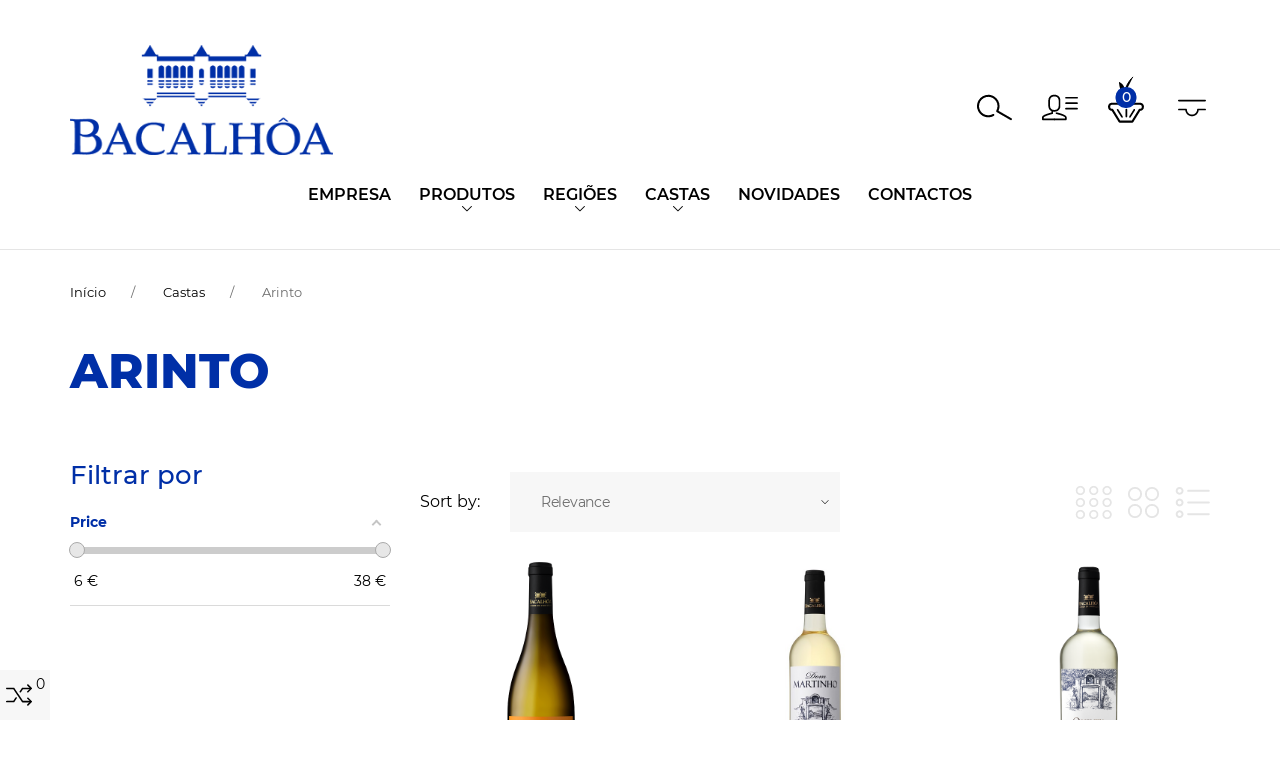

--- FILE ---
content_type: text/html; charset=utf-8
request_url: https://bacalhoaonline.pt/72-arinto
body_size: 27573
content:
<!doctype html>
<html lang="pt">

  <head>
    
      
  <meta charset="utf-8">


  <meta http-equiv="x-ua-compatible" content="ie=edge">



  <title>Arinto</title>
  <meta name="description" content="">
  <meta name="keywords" content="">
        <link rel="canonical" href="https://bacalhoaonline.pt/72-arinto">
    
      



  <meta name="viewport" content="width=device-width, initial-scale=1">



  <link rel="icon" type="image/vnd.microsoft.icon" href="https://bacalhoaonline.pt/img/favicon.ico?1586345587">
  <link rel="shortcut icon" type="image/x-icon" href="https://bacalhoaonline.pt/img/favicon.ico?1586345587">



    <link rel="stylesheet" href="https://bacalhoaonline.pt/themes/EZE-254/assets/cache/theme-e88f5f50.css" type="text/css" media="all">




  
  <script type="text/javascript">
        var JXHEADERACCOUNT_AVATAR = "";
        var JXHEADERACCOUNT_DISPLAY_STYLE = "twocolumns";
        var JXHEADERACCOUNT_DISPLAY_TYPE = "dropdown";
        var JXHEADERACCOUNT_FAPPID = "demo";
        var JXHEADERACCOUNT_FAPPSECRET = "demo";
        var JXHEADERACCOUNT_FSTATUS = "0";
        var JXHEADERACCOUNT_GAPPID = "demo";
        var JXHEADERACCOUNT_GAPPSECRET = "demo";
        var JXHEADERACCOUNT_GREDIRECT = "demo";
        var JXHEADERACCOUNT_GSTATUS = "0";
        var JXHEADERACCOUNT_USE_AVATAR = "1";
        var JXHEADERACCOUNT_USE_REDIRECT = "0";
        var JXHEADERACCOUNT_VKAPPID = "demo";
        var JXHEADERACCOUNT_VKAPPSECRET = "demo";
        var JXHEADERACCOUNT_VKREDIRECT = "demo";
        var JXHEADERACCOUNT_VKSTATUS = "0";
        var added_to_wishlist = "The product was successfully added to your wishlist.";
        var af_ajax_path = "https:\/\/bacalhoaonline.pt\/module\/amazzingfilter\/ajax?ajax=1";
        var af_classes = {"load_font":1,"icon-filter":"icon-filter","u-times":"u-times","icon-eraser":"icon-eraser","icon-lock":"icon-lock","icon-unlock-alt":"icon-unlock-alt","icon-minus":"icon-minus","icon-plus":"icon-plus","icon-check":"icon-check","icon-save":"icon-save","js-product-miniature":"js-product-miniature","pagination":"pagination","product-count":"product-count","heading-counter":"heading-counter"};
        var af_id_cat = 72;
        var af_ids = {"main":"main"};
        var af_product_count_text = "";
        var af_product_list_class = "af-product-list";
        var back_btn_text = "Voltar";
        var blog_search_url = "https:\/\/bacalhoaonline.pt\/blog\/search\/?ajax=1";
        var btn_wishlist = "My wishlists";
        var change_name_wishlist = "Change name";
        var current_controller = "category";
        var isLogged = false;
        var is_17 = 1;
        var jxsearch_highlight = "1";
        var jxsearch_itemstoshow = "3";
        var jxsearch_minlength = "3";
        var jxsearch_navigation = "1";
        var jxsearch_navigation_position = "bottom";
        var jxsearch_pager = "1";
        var jxsearch_showall_text = "Display all results(%s more)";
        var jxsearch_showallresults = "1";
        var load_more = false;
        var loggin_wishlist_required = "You must be logged in to manage your wishlist.";
        var logo_url = "\/img\/karma-mercearia-logo-1586345513.jpg";
        var mywishlists_url = "https:\/\/bacalhoaonline.pt\/wishlists";
        var page_link_rewrite_text = "page";
        var prestashop = {"cart":{"products":[],"totals":{"total":{"type":"total","label":"Total","amount":0,"value":"0,00\u00a0\u20ac"},"total_including_tax":{"type":"total","label":"Total (com IVA)","amount":0,"value":"0,00\u00a0\u20ac"},"total_excluding_tax":{"type":"total","label":"Total (sem IVA)","amount":0,"value":"0,00\u00a0\u20ac"}},"subtotals":{"products":{"type":"products","label":"Subtotal","amount":0,"value":"0,00\u00a0\u20ac"},"discounts":null,"shipping":{"type":"shipping","label":"Envio","amount":0,"value":""},"tax":{"type":"tax","label":"Impostos inclu\u00eddos","amount":0,"value":"0,00\u00a0\u20ac"}},"products_count":0,"summary_string":"0 artigos","vouchers":{"allowed":0,"added":[]},"discounts":[],"minimalPurchase":0,"minimalPurchaseRequired":""},"currency":{"id":2,"name":"Euro","iso_code":"EUR","iso_code_num":"978","sign":"\u20ac"},"customer":{"lastname":null,"firstname":null,"email":null,"birthday":null,"newsletter":null,"newsletter_date_add":null,"optin":null,"website":null,"company":null,"siret":null,"ape":null,"is_logged":false,"gender":{"type":null,"name":null},"addresses":[]},"language":{"name":"Portugu\u00eas PT (Portuguese)","iso_code":"pt","locale":"pt-PT","language_code":"pt-pt","is_rtl":"0","date_format_lite":"Y-m-d","date_format_full":"Y-m-d H:i:s","id":6},"page":{"title":"","canonical":"https:\/\/bacalhoaonline.pt\/72-arinto","meta":{"title":"Arinto","description":"","keywords":"","robots":"index"},"page_name":"category","body_classes":{"lang-pt":true,"lang-rtl":false,"country-PT":true,"currency-EUR":true,"layout-left-column":true,"page-category":true,"tax-display-enabled":true,"category-id-72":true,"category-Arinto":true,"category-id-parent-67":true,"category-depth-level-3":true},"admin_notifications":[]},"shop":{"name":"Bacalh\u00f4a Online","logo":"https:\/\/bacalhoaonline.pt\/img\/karma-mercearia-logo-1586345513.jpg","stores_icon":"https:\/\/bacalhoaonline.pt\/img\/logo_stores.gif","favicon":"https:\/\/bacalhoaonline.pt\/img\/favicon.ico"},"urls":{"base_url":"https:\/\/bacalhoaonline.pt\/","current_url":"https:\/\/bacalhoaonline.pt\/72-arinto","shop_domain_url":"https:\/\/bacalhoaonline.pt","img_ps_url":"https:\/\/bacalhoaonline.pt\/img\/","img_cat_url":"https:\/\/bacalhoaonline.pt\/img\/c\/","img_lang_url":"https:\/\/bacalhoaonline.pt\/img\/l\/","img_prod_url":"https:\/\/bacalhoaonline.pt\/img\/p\/","img_manu_url":"https:\/\/bacalhoaonline.pt\/img\/m\/","img_sup_url":"https:\/\/bacalhoaonline.pt\/img\/su\/","img_ship_url":"https:\/\/bacalhoaonline.pt\/img\/s\/","img_store_url":"https:\/\/bacalhoaonline.pt\/img\/st\/","img_col_url":"https:\/\/bacalhoaonline.pt\/img\/co\/","img_url":"https:\/\/bacalhoaonline.pt\/themes\/EZE-254\/assets\/img\/","css_url":"https:\/\/bacalhoaonline.pt\/themes\/EZE-254\/assets\/css\/","js_url":"https:\/\/bacalhoaonline.pt\/themes\/EZE-254\/assets\/js\/","pic_url":"https:\/\/bacalhoaonline.pt\/upload\/","pages":{"address":"https:\/\/bacalhoaonline.pt\/endereco","addresses":"https:\/\/bacalhoaonline.pt\/enderecos","authentication":"https:\/\/bacalhoaonline.pt\/inicio-de-sessao","cart":"https:\/\/bacalhoaonline.pt\/carrinho","category":"https:\/\/bacalhoaonline.pt\/index.php?controller=category","cms":"https:\/\/bacalhoaonline.pt\/index.php?controller=cms","contact":"https:\/\/bacalhoaonline.pt\/contacte-nos","discount":"https:\/\/bacalhoaonline.pt\/descontos","guest_tracking":"https:\/\/bacalhoaonline.pt\/seguimento-de-visitante","history":"https:\/\/bacalhoaonline.pt\/historico-de-encomendas","identity":"https:\/\/bacalhoaonline.pt\/identidade","index":"https:\/\/bacalhoaonline.pt\/","my_account":"https:\/\/bacalhoaonline.pt\/a-minha-conta","order_confirmation":"https:\/\/bacalhoaonline.pt\/confirmacao-encomenda","order_detail":"https:\/\/bacalhoaonline.pt\/index.php?controller=order-detail","order_follow":"https:\/\/bacalhoaonline.pt\/acompanhar-encomenda","order":"https:\/\/bacalhoaonline.pt\/encomenda","order_return":"https:\/\/bacalhoaonline.pt\/index.php?controller=order-return","order_slip":"https:\/\/bacalhoaonline.pt\/nota-de-encomenda","pagenotfound":"https:\/\/bacalhoaonline.pt\/p\u00e1gina-n\u00e3o-encontrada","password":"https:\/\/bacalhoaonline.pt\/recuperar-palavra-passe","pdf_invoice":"https:\/\/bacalhoaonline.pt\/index.php?controller=pdf-invoice","pdf_order_return":"https:\/\/bacalhoaonline.pt\/index.php?controller=pdf-order-return","pdf_order_slip":"https:\/\/bacalhoaonline.pt\/index.php?controller=pdf-order-slip","prices_drop":"https:\/\/bacalhoaonline.pt\/promocoes","product":"https:\/\/bacalhoaonline.pt\/index.php?controller=product","search":"https:\/\/bacalhoaonline.pt\/pesquisa","sitemap":"https:\/\/bacalhoaonline.pt\/mapa do site","stores":"https:\/\/bacalhoaonline.pt\/lojas","supplier":"https:\/\/bacalhoaonline.pt\/fornecedores","register":"https:\/\/bacalhoaonline.pt\/inicio-de-sessao?create_account=1","order_login":"https:\/\/bacalhoaonline.pt\/encomenda?login=1"},"alternative_langs":[],"theme_assets":"\/themes\/EZE-254\/assets\/","actions":{"logout":"https:\/\/bacalhoaonline.pt\/?mylogout="},"no_picture_image":{"bySize":{"small_default_products":{"url":"https:\/\/bacalhoaonline.pt\/img\/p\/pt-default-small_default_products.jpg","width":120,"height":120},"cart_default":{"url":"https:\/\/bacalhoaonline.pt\/img\/p\/pt-default-cart_default.jpg","width":150,"height":150},"small_default":{"url":"https:\/\/bacalhoaonline.pt\/img\/p\/pt-default-small_default.jpg","width":330,"height":330},"medium_default":{"url":"https:\/\/bacalhoaonline.pt\/img\/p\/pt-default-medium_default.jpg","width":400,"height":400},"home_default":{"url":"https:\/\/bacalhoaonline.pt\/img\/p\/pt-default-home_default.jpg","width":650,"height":650},"large_default":{"url":"https:\/\/bacalhoaonline.pt\/img\/p\/pt-default-large_default.jpg","width":1000,"height":1000}},"small":{"url":"https:\/\/bacalhoaonline.pt\/img\/p\/pt-default-small_default_products.jpg","width":120,"height":120},"medium":{"url":"https:\/\/bacalhoaonline.pt\/img\/p\/pt-default-medium_default.jpg","width":400,"height":400},"large":{"url":"https:\/\/bacalhoaonline.pt\/img\/p\/pt-default-large_default.jpg","width":1000,"height":1000},"legend":""}},"configuration":{"display_taxes_label":true,"display_prices_tax_incl":true,"is_catalog":false,"show_prices":true,"opt_in":{"partner":true},"quantity_discount":{"type":"discount","label":"Unit discount"},"voucher_enabled":0,"return_enabled":0},"field_required":[],"breadcrumb":{"links":[{"title":"In\u00edcio","url":"https:\/\/bacalhoaonline.pt\/"},{"title":"Castas","url":"https:\/\/bacalhoaonline.pt\/67-castas"},{"title":"Arinto","url":"https:\/\/bacalhoaonline.pt\/72-arinto"}],"count":3},"link":{"protocol_link":"https:\/\/","protocol_content":"https:\/\/"},"time":1768919120,"static_token":"44304449c174ddce4552712731610c6c","token":"2e1c9d0be48822708c1d090b3f2df01c","debug":false};
        var psemailsubscription_subscription = "https:\/\/bacalhoaonline.pt\/module\/ps_emailsubscription\/subscription";
        var search_url_local = "https:\/\/bacalhoaonline.pt\/module\/jxsearch\/ajaxsearch";
        var share_btn_text = "Share";
        var show_load_more_btn = true;
        var use_blog_search = true;
        var use_jx_ajax_search = true;
        var wishlist_no_product = "No products in this wishlist";
        var wishlist_title_step_1 = "Step 1";
        var wishlist_title_step_1_desc = "(Select a layout to create an image that you post it)";
        var wishlist_title_step_2 = "Step 2";
        var wishlist_title_step_2_desc = "(To add to the image of the cell)";
      </script>



  
<script async src="https://www.googletagmanager.com/gtag/js?id=G-F042WNC65D"></script>
<script>
  window.dataLayer = window.dataLayer || [];
  function gtag(){dataLayer.push(arguments);}
  gtag('js', new Date());
  gtag(
    'config',
    'G-F042WNC65D',
    {
      'debug_mode':false
      , 'anonymize_ip': true                }
  );
</script>

<!-- emarketing start -->




<!-- emarketing end --><script type="text/javascript">
            var JX_PLG_LIVE_MODE = 1;
            var JX_PLG_TYPE = 'rollover';
            var JX_PLG_ROLLOVER_ANIMATION = 'opacity';
            var JX_PLG_DISPLAY_ITEMS = 8;
            var JX_PLG_USE_CAROUSEL = false;
            var JX_PLG_CAROUSEL_NB = 3;
            var JX_PLG_USE_PAGER = false;
            var JX_PLG_USE_CONTROLS = false;
    </script><script type="text/javascript">
            var PS_DISPLAY_JQZOOM = false;
            var JXPRODUCTZOOMER_LIVE_MODE = 1;
            var JXPRODUCTZOOMER_FANCY_BOX = 1;
            var JXPRODUCTZOOMER_EXTENDED_SETTINGS = 1;
            var JXPRODUCTZOOMER_IMAGE_CHANGE_EVENT = false;
            var JXPRODUCTZOOMER_ZOOM_LEVEL = 1;
            var JXPRODUCTZOOMER_ZOOM_SCROLL = 1;
            var JXPRODUCTZOOMER_ZOOM_SCROLL_INCREMENT = 0.1;
            var JXPRODUCTZOOMER_ZOOM_MIN_LEVEL = false;
            var JXPRODUCTZOOMER_ZOOM_MAX_LEVEL = false;
            var JXPRODUCTZOOMER_ZOOM_EASING = 1;
            var JXPRODUCTZOOMER_ZOOM_EASING_AMOUNT = 12;
            var JXPRODUCTZOOMER_ZOOM_LENS_SIZE = 200;
            var JXPRODUCTZOOMER_ZOOM_WINDOW_WIDTH = 400;
            var JXPRODUCTZOOMER_ZOOM_WINDOW_HEIGHT = 400;
            var JXPRODUCTZOOMER_ZOOM_WINDOW_OFFSET_X = false;
            var JXPRODUCTZOOMER_ZOOM_WINDOW_OFFSET_Y = false;
            var JXPRODUCTZOOMER_ZOOM_WINDOW_POSITION = 1;
            var JXPRODUCTZOOMER_ZOOM_WINDOW_BG_COLOUR = '#ffffff';
            var JXPRODUCTZOOMER_ZOOM_FADE_IN = 200;
            var JXPRODUCTZOOMER_ZOOM_FADE_OUT = 200;
            var JXPRODUCTZOOMER_ZOOM_WINDOW_FADE_IN = 200;
            var JXPRODUCTZOOMER_ZOOM_WINDOW_FADE_OUT = 200;
            var JXPRODUCTZOOMER_ZOOM_WINDOW_TINT_FADE_IN = 200;
            var JXPRODUCTZOOMER_ZOOM_WINDOW_TINT_FADE_OUT = 200;
            var JXPRODUCTZOOMER_ZOOM_BORDER_SIZE = 4;
            var JXPRODUCTZOOMER_ZOOM_SHOW_LENS = 1;
            var JXPRODUCTZOOMER_ZOOM_BORDER_COLOR = '#888888';
            var JXPRODUCTZOOMER_ZOOM_LENS_BORDER_SIZE = 1;
            var JXPRODUCTZOOMER_ZOOM_LENS_BORDER_COLOR = '#000000';
            var JXPRODUCTZOOMER_ZOOM_LENS_SHAPE = 'square';
            var JXPRODUCTZOOMER_ZOOM_TYPE = 'lens';
            var JXPRODUCTZOOMER_ZOOM_CONTAIN_LENS_ZOOM = 1;
            var JXPRODUCTZOOMER_ZOOM_LENS_COLOUR = '#ffffff';
            var JXPRODUCTZOOMER_ZOOM_LENS_OPACITY = 0.4;
            var JXPRODUCTZOOMER_ZOOM_TINT = false;
            var JXPRODUCTZOOMER_ZOOM_TINT_COLOUR = '#333333';
            var JXPRODUCTZOOMER_ZOOM_TINT_OPACITY = 0.4;
            var JXPRODUCTZOOMER_ZOOM_CURSOR = 'default';
            var JXPRODUCTZOOMER_ZOOM_RESPONSIVE = 1;
        var JXPRODUCTZOOMER_IS_MOBILE = false;
</script><style type="text/css">@media(max-width:767px){#amazzing_filter{position:fixed;opacity:0;}}</style>

<!-- Meta Pixel Code -->
<script>
!function(f,b,e,v,n,t,s)
{if(f.fbq)return;n=f.fbq=function(){n.callMethod?
n.callMethod.apply(n,arguments):n.queue.push(arguments)};
if(!f._fbq)f._fbq=n;n.push=n;n.loaded=!0;n.version='2.0';
n.queue=[];t=b.createElement(e);t.async=!0;
t.src=v;s=b.getElementsByTagName(e)[0];
s.parentNode.insertBefore(t,s)}(window, document,'script',
'https://connect.facebook.net/en_US/fbevents.js');
fbq('init', '2007982169230316');
fbq('track', 'PageView');
</script>
<noscript><img height="1" width="1" style="display:none"
src="https://www.facebook.com/tr?id=2007982169230316&ev=PageView&noscript=1"
/></noscript>
<!-- End Meta Pixel Code -->

    
  </head>

  <body id="category" class="lang-pt country-pt currency-eur layout-left-column page-category tax-display-enabled category-id-72 category-arinto category-id-parent-67 category-depth-level-3">

    
      
    

    <main>
      
              

      <header id="header">
        
          
  <div class="wrapper it_NUKTEVSYOKZW enableToTopButton container py-4"><div class="row it_MXCJJOZPQPNP align-items-center"><div class="it_ZXZCXIMTHWPE col-12 col-sm-12 col-md-3   col-xxl-2 text-center text-md-left mb-4 mb-md-0">  <a class="jxml-logo" href="https://bacalhoaonline.pt/" title="Bacalhôa Online">
    <img class="logo img-fluid" src="https://bacalhoaonline.pt/img/karma-mercearia-logo-1586345513.jpg" alt="Bacalhôa Online" />
  </a>
</div><div class="it_SHTAXWYQSGWO col-3 col-sm-3    col-xxl-7 d-flex justify-content-between justify-content-md-center align-items-center mt-md-2 order-md-2">  <div class="jxml-html mobile_for_menu">
    <h3 class="jxml-html-title"></h3>
      </div>
<div class="module mt-xxl-1 tablet_up_menu d-none d-xxl-block">  <div class="displayTop_menu top-level jxmegamenu_item default-menu top-global">
    <div class="menu-title jxmegamenu_item d-md-none">
      <svg version="1.1" xmlns="http://www.w3.org/2000/svg" xmlns:xlink="http://www.w3.org/1999/xlink" width="26" height="24" x="0px" y="0px" viewBox="0 0 456.556 456.556" class="icon-menu">
        <path d="M52.544,124.364C23.573,124.364,0,100.795,0,71.819s23.573-52.545,52.544-52.545s52.541,23.569,52.541,52.545 S81.516,124.364,52.544,124.364z M52.544,46.131c-14.166,0-25.688,11.526-25.688,25.688s11.522,25.688,25.688,25.688 c14.162,0,25.685-11.526,25.685-25.688S66.707,46.131,52.544,46.131z"/>
        <path d="M443.128,85.248H167.932c-7.417,0-13.428-6.015-13.428-13.428s6.011-13.428,13.428-13.428h275.196 c7.417,0,13.428,6.015,13.428,13.428S450.545,85.248,443.128,85.248z"/>
        <path d="M52.544,280.822C23.573,280.822,0,257.253,0,228.278s23.573-52.544,52.544-52.544s52.541,23.569,52.541,52.544 S81.516,280.822,52.544,280.822z M52.544,202.59c-14.166,0-25.688,11.526-25.688,25.688c0,14.162,11.522,25.688,25.688,25.688 c14.162,0,25.685-11.526,25.685-25.688C78.229,214.116,66.707,202.59,52.544,202.59z"/>
        <path d="M443.128,241.706H167.932c-7.417,0-13.428-6.015-13.428-13.428s6.011-13.428,13.428-13.428h275.196 c7.417,0,13.428,6.015,13.428,13.428S450.545,241.706,443.128,241.706z"/>
        <path d="M52.544,437.281C23.573,437.281,0,413.712,0,384.737c0-28.975,23.573-52.544,52.544-52.544s52.541,23.569,52.541,52.544 C105.086,413.712,81.516,437.281,52.544,437.281z M52.544,359.048c-14.166,0-25.688,11.526-25.688,25.688 c0,14.162,11.522,25.688,25.688,25.688c14.162,0,25.685-11.526,25.685-25.688C78.229,370.574,66.707,359.048,52.544,359.048z"/>
        <path d="M443.128,398.165H167.932c-7.417,0-13.428-6.015-13.428-13.428c0-7.413,6.011-13.428,13.428-13.428h275.196 c7.417,0,13.428,6.015,13.428,13.428C456.556,392.15,450.545,398.165,443.128,398.165z"/>
      </svg>
      <span>Menu</span>
    </div>
    <ul class="jxmegamenu clearfix top-level-menu jxmegamenu_item">
              <li class=" top-level-menu-li jxmegamenu_item it_97001526">
                      <a class="it_97001526 top-level-menu-li-a jxmegamenu_item" href="https://bacalhoaonline.pt/content/4-sobre-nos">
                      Empresa                                    </a>
                                      </li>
              <li class=" top-level-menu-li jxmegamenu_item it_69861062">
                      <a class="it_69861062 top-level-menu-li-a jxmegamenu_item" href="https://bacalhoaonline.pt/49-tipos-de-vinho">
                      Produtos                                    </a>
                                          <div class="is-megamenu jxmegamenu_item first-level-menu it_69861062">
                                                <div id="megamenu-row-2-1" class="megamenu-row row megamenu-row-1">
                                                                  <div id="column-2-1-2" class="megamenu-col megamenu-col-1-2 col-sm-6 ">
                          <ul class="content">
                                  <li class="category">
                                <a href="https://bacalhoaonline.pt/54-vinho-tinto" title="Vinho Tinto">Vinho Tinto</a>
          </li>
        <li class="category">
                                <a href="https://bacalhoaonline.pt/51-vinho-branco" title="Vinho Branco">Vinho Branco</a>
          </li>
        <li class="category">
                                <a href="https://bacalhoaonline.pt/53-vinho-rose" title="Vinho Rosé">Vinho Rosé</a>
          </li>
        <li class="category">
                                <a href="https://bacalhoaonline.pt/106-vinho-espumante-de-qualidade" title="Vinho Espumante de Qualidade">Vinho Espumante de Qualidade</a>
          </li>
  
                          </ul>
                        </div>
                                              <div id="column-2-1-3" class="megamenu-col megamenu-col-1-3 col-sm-6 ">
                          <ul class="content">
                                  <li class="category">
                                <a href="https://bacalhoaonline.pt/108-aguardente-vinica" title="Aguardente Vínica">Aguardente Vínica</a>
          </li>
        <li class="category">
                                <a href="https://bacalhoaonline.pt/52-vinho-licoroso" title="Vinho Licoroso">Vinho Licoroso</a>
          </li>
        <li class="category">
                                <a href="https://bacalhoaonline.pt/112-blue" title="Blue">Blue</a>
          </li>
        <li class="category">
                                <a href="https://bacalhoaonline.pt/111-sangria" title="Sangria">Sangria</a>
          </li>
  
                          </ul>
                        </div>
                                                            </div>
                                          </div>
                  </li>
              <li class=" top-level-menu-li jxmegamenu_item it_72349959">
                      <a class="it_72349959 top-level-menu-li-a jxmegamenu_item" href="https://bacalhoaonline.pt/55-regioes">
                      Regiões                                    </a>
                                          <div class="is-megamenu jxmegamenu_item first-level-menu it_72349959">
                                                <div id="megamenu-row-3-1" class="megamenu-row row megamenu-row-1">
                                                                  <div id="column-3-1-1" class="megamenu-col megamenu-col-1-1 col-sm-6 ">
                          <ul class="content">
                                  <li class="category">
                                <a href="https://bacalhoaonline.pt/101-alentejo" title="Alentejo">Alentejo</a>
          </li>
        <li class="category">
                                <a href="https://bacalhoaonline.pt/107-bairrada" title="Bairrada">Bairrada</a>
          </li>
        <li class="category">
                                <a href="https://bacalhoaonline.pt/103-dao" title="Dão">Dão</a>
          </li>
  
                          </ul>
                        </div>
                                              <div id="column-3-1-2" class="megamenu-col megamenu-col-1-2 col-sm-6 ">
                          <ul class="content">
                                  <li class="category">
                                <a href="https://bacalhoaonline.pt/102-douro" title="Douro">Douro</a>
          </li>
        <li class="category">
                                <a href="https://bacalhoaonline.pt/64-peninsula-de-setubal" title="Península de Setúbal">Península de Setúbal</a>
          </li>
        <li class="category">
                                <a href="https://bacalhoaonline.pt/61-vinho-verde" title="Vinho Verde">Vinho Verde</a>
          </li>
  
                          </ul>
                        </div>
                                                            </div>
                                          </div>
                  </li>
              <li class=" top-level-menu-li jxmegamenu_item it_93306773">
                      <a class="it_93306773 top-level-menu-li-a jxmegamenu_item" href="https://bacalhoaonline.pt/67-castas">
                      Castas                                    </a>
                                          <div class="is-megamenu jxmegamenu_item first-level-menu it_93306773">
                                                <div id="megamenu-row-4-1" class="megamenu-row row megamenu-row-1">
                                                                  <div id="column-4-1-1" class="megamenu-col megamenu-col-1-1 col-sm-3 ">
                          <ul class="content">
                                  <li class="category">
                                <a href="https://bacalhoaonline.pt/69-alicante-bouschet" title="Alicante Bouschet">Alicante Bouschet</a>
          </li>
        <li class="category">
                                <a href="https://bacalhoaonline.pt/70-alvarinho" title="Alvarinho">Alvarinho</a>
          </li>
        <li class="category">
                                <a href="https://bacalhoaonline.pt/71-antao-vaz" title="Antão Vaz">Antão Vaz</a>
          </li>
        <li class="category">
                                <a href="https://bacalhoaonline.pt/72-arinto" title="Arinto">Arinto</a>
          </li>
        <li class="category">
                                <a href="https://bacalhoaonline.pt/73-azal" title="Azal">Azal</a>
          </li>
        <li class="category">
                                <a href="https://bacalhoaonline.pt/74-baga" title="Baga">Baga</a>
          </li>
        <li class="category">
                                <a href="https://bacalhoaonline.pt/75-bical" title="Bical">Bical</a>
          </li>
        <li class="category">
                                <a href="https://bacalhoaonline.pt/76-cabernet-sauvignon" title="Cabernet Sauvignon">Cabernet Sauvignon</a>
          </li>
  
                          </ul>
                        </div>
                                              <div id="column-4-1-2" class="megamenu-col megamenu-col-1-2 col-sm-3 ">
                          <ul class="content">
                                  <li class="category">
                                <a href="https://bacalhoaonline.pt/77-castelao" title="Castelão">Castelão</a>
          </li>
        <li class="category">
                                <a href="https://bacalhoaonline.pt/78-chardonnay" title="Chardonnay">Chardonnay</a>
          </li>
        <li class="category">
                                <a href="https://bacalhoaonline.pt/79-encruzado" title="Encruzado">Encruzado</a>
          </li>
        <li class="category">
                                <a href="https://bacalhoaonline.pt/80-fernao-piresmaria-gomes" title="Fernão Pires/Maria Gomes">Fernão Pires/Maria Gomes</a>
          </li>
        <li class="category">
                                <a href="https://bacalhoaonline.pt/82-merlot" title="Merlot">Merlot</a>
          </li>
        <li class="category">
                                <a href="https://bacalhoaonline.pt/83-moscatel-de-setubal" title="Moscatel de Setúbal">Moscatel de Setúbal</a>
          </li>
        <li class="category">
                                <a href="https://bacalhoaonline.pt/84-moscatel-roxo" title="Moscatel Roxo">Moscatel Roxo</a>
          </li>
        <li class="category">
                                <a href="https://bacalhoaonline.pt/85-pederna" title="Pedernã">Pedernã</a>
          </li>
  
                          </ul>
                        </div>
                                              <div id="column-4-1-3" class="megamenu-col megamenu-col-1-3 col-sm-3 ">
                          <ul class="content">
                                  <li class="category">
                                <a href="https://bacalhoaonline.pt/86-petit-verdot" title="Petit Verdot">Petit Verdot</a>
          </li>
        <li class="category">
                                <a href="https://bacalhoaonline.pt/87-roupeiro" title="Roupeiro">Roupeiro</a>
          </li>
        <li class="category">
                                <a href="https://bacalhoaonline.pt/88-sauvignon-blanc" title="Sauvignon Blanc">Sauvignon Blanc</a>
          </li>
        <li class="category">
                                <a href="https://bacalhoaonline.pt/89-semillon" title="Sémillon">Sémillon</a>
          </li>
        <li class="category">
                                <a href="https://bacalhoaonline.pt/90-syrah" title="Syrah">Syrah</a>
          </li>
        <li class="category">
                                <a href="https://bacalhoaonline.pt/92-tinta-rorizaragonez" title="Tinta Roriz/Aragonez">Tinta Roriz/Aragonez</a>
          </li>
        <li class="category">
                                <a href="https://bacalhoaonline.pt/93-touriga-franca" title="Touriga Franca">Touriga Franca</a>
          </li>
        <li class="category">
                                <a href="https://bacalhoaonline.pt/94-touriga-nacional" title="Touriga Nacional">Touriga Nacional</a>
          </li>
  
                          </ul>
                        </div>
                                              <div id="column-4-1-4" class="megamenu-col megamenu-col-1-4 col-sm-3 ">
                          <ul class="content">
                                  <li class="category">
                                <a href="https://bacalhoaonline.pt/95-trincadeira" title="Trincadeira">Trincadeira</a>
          </li>
        <li class="category">
                                <a href="https://bacalhoaonline.pt/96-verdelho" title="Verdelho">Verdelho</a>
          </li>
        <li class="category">
                                <a href="https://bacalhoaonline.pt/97-greco-di-tufo" title="Greco di Tufo">Greco di Tufo</a>
          </li>
        <li class="category">
                                <a href="https://bacalhoaonline.pt/99-trajadura" title="Trajadura">Trajadura</a>
          </li>
  
                          </ul>
                        </div>
                                                            </div>
                                          </div>
                  </li>
              <li class=" top-level-menu-li jxmegamenu_item it_17482666">
                      <a class="it_17482666 top-level-menu-li-a jxmegamenu_item" href="/novos-produtos">
                      Novidades                                    </a>
                                      </li>
              <li class=" top-level-menu-li jxmegamenu_item it_53895171">
                      <a class="it_53895171 top-level-menu-li-a jxmegamenu_item" href="/contacte-nos">
                      Contactos                                    </a>
                                      </li>
          </ul>
  </div>
</div></div><div class="it_QSUORWAKGCYG col-9 col-sm-9 col-md-6   col-xxl-3 d-flex justify-content-end align-items-center mt-md-2 order-md-3">  <div class="jxml-html divider-line mx-xxl-3 d-none d-xxl-block">
    <h3 class="jxml-html-title"></h3>
      </div>
<div class="module ml-2 ml-sm-3 ml-xxl-1"><div class="js-dropdown dropdown jx-search-dropdown">
  <div class="js-dropdown-toggle search-toggle">
    <svg version="1.1" xmlns="http://www.w3.org/2000/svg" xmlns:xlink="http://www.w3.org/1999/xlink" width="30" height="29" x="0px" y="0px" viewBox="0 0 457 333" class="icon-search">
      <path d="M443.154 332.025C440.878 332.025 438.57 331.445 436.454 330.224L256.405 226.275C249.981 222.565 247.782 214.354 251.488 207.93C284.67 150.462 264.909 76.712 207.441 43.533C149.959 10.352 76.224 30.116 43.045 87.581C26.97 115.42 22.7 147.853 31.019 178.902C39.338 209.955 59.253 235.905 87.092 251.977C123.956 273.266 169.864 273.385 206.896 252.313C213.344 248.645 221.541 250.9 225.209 257.345C228.874 263.79 226.622 271.99 220.177 275.658C174.889 301.423 118.753 301.266 73.664 275.238C39.611 255.575 15.255 223.833 5.07899 185.854C-5.09701 147.875 0.123987 108.202 19.783 74.152C60.365 3.85699 150.571 -20.324 220.869 20.272C287.24 58.595 312.488 141.16 280.935 209.427L449.881 306.963C456.305 310.673 458.504 318.884 454.798 325.308C452.309 329.616 447.794 332.025 443.154 332.025Z" fill="$white"/>
    </svg>
  </div>
  <div class="dropdown-menu dropdown-menu-right search-wrapper">
    <div class="d-flex align-items-center justify-content-between">
      <button type="button" class="dropdown-close close linearicons-cross2 order-2"></button>
      <div id="jxsearchblock" class="order-1">
        <div class="tab-content">
          <div id="jxsearchbox" class="tab-pane show  active" role="tabpanel" aria-labelledby="catalog-tab">
            <form method="get" action="https://bacalhoaonline.pt/jxsearch">
                            <div class="input-group input-group-sm">
                <select name="search_categories" class="custom-select custom-select-sm">
                                      <option  value="2">All Categories</option>
                                      <option  value="49">--Tipos de Vinho</option>
                                      <option  value="108">---Aguardente Vínica</option>
                                      <option  value="51">---Vinho Branco</option>
                                      <option  value="52">---Vinho Licoroso</option>
                                      <option  value="53">---Vinho Rosé</option>
                                      <option  value="54">---Vinho Tinto</option>
                                      <option  value="106">---Vinho Espumante de Qualidade</option>
                                      <option  value="111">---Sangria</option>
                                      <option  value="112">---Blue</option>
                                      <option  value="55">--Regiões</option>
                                      <option  value="101">---Alentejo</option>
                                      <option  value="102">---Douro</option>
                                      <option  value="103">---Dão</option>
                                      <option  value="61">---Vinho Verde</option>
                                      <option  value="64">---Península de Setúbal</option>
                                      <option  value="107">---Bairrada</option>
                                      <option  value="67">--Castas</option>
                                      <option  value="68">---Trincadeira Preta</option>
                                      <option  value="69">---Alicante Bouschet</option>
                                      <option  value="70">---Alvarinho</option>
                                      <option  value="71">---Antão Vaz</option>
                                      <option  value="72">---Arinto</option>
                                      <option  value="73">---Azal</option>
                                      <option  value="74">---Baga</option>
                                      <option  value="75">---Bical</option>
                                      <option  value="76">---Cabernet Sauvignon</option>
                                      <option  value="77">---Castelão</option>
                                      <option  value="78">---Chardonnay</option>
                                      <option  value="79">---Encruzado</option>
                                      <option  value="80">---Fernão Pires/Maria Gomes</option>
                                      <option  value="81">---Jaen</option>
                                      <option  value="82">---Merlot</option>
                                      <option  value="83">---Moscatel de Setúbal</option>
                                      <option  value="84">---Moscatel Roxo</option>
                                      <option  value="85">---Pedernã</option>
                                      <option  value="86">---Petit Verdot</option>
                                      <option  value="87">---Roupeiro</option>
                                      <option  value="88">---Sauvignon Blanc</option>
                                      <option  value="89">---Sémillon</option>
                                      <option  value="90">---Syrah</option>
                                      <option  value="91">---Tinta Barroca</option>
                                      <option  value="92">---Tinta Roriz/Aragonez</option>
                                      <option  value="93">---Touriga Franca</option>
                                      <option  value="94">---Touriga Nacional</option>
                                      <option  value="95">---Trincadeira</option>
                                      <option  value="96">---Verdelho</option>
                                      <option  value="97">---Greco di Tufo</option>
                                      <option  value="98">---Viosinho</option>
                                      <option  value="99">---Trajadura</option>
                                      <option  value="100">---Loureiro</option>
                                      <option  value="104">---Aragonês</option>
                                      <option  value="109">---Moscatel Graudo</option>
                                      <option  value="110">--Subscrições</option>
                                  </select>
                <input class="jx_search_query form-control" type="text" id="jx_search_query" name="search_query" placeholder="Search..." value=""/>
                <button type="submit" name="jx_submit_search" class="search-icon btn btn-primary btn-sm px-2">
                  <svg version="1.1" xmlns="http://www.w3.org/2000/svg" xmlns:xlink="http://www.w3.org/1999/xlink" width="22" height="18" x="0px" y="0px" viewBox="0 0 457 333" class="icon-search">
                    <path d="M443.154 332.025C440.878 332.025 438.57 331.445 436.454 330.224L256.405 226.275C249.981 222.565 247.782 214.354 251.488 207.93C284.67 150.462 264.909 76.712 207.441 43.533C149.959 10.352 76.224 30.116 43.045 87.581C26.97 115.42 22.7 147.853 31.019 178.902C39.338 209.955 59.253 235.905 87.092 251.977C123.956 273.266 169.864 273.385 206.896 252.313C213.344 248.645 221.541 250.9 225.209 257.345C228.874 263.79 226.622 271.99 220.177 275.658C174.889 301.423 118.753 301.266 73.664 275.238C39.611 255.575 15.255 223.833 5.07899 185.854C-5.09701 147.875 0.123987 108.202 19.783 74.152C60.365 3.85699 150.571 -20.324 220.869 20.272C287.24 58.595 312.488 141.16 280.935 209.427L449.881 306.963C456.305 310.673 458.504 318.884 454.798 325.308C452.309 329.616 447.794 332.025 443.154 332.025Z" fill="white"/>
                  </svg>
                  <span class="d-none">Search</span>
                </button>
              </div>
            </form>
          </div>
                  </div>
        <ul class="d-none" id="jxsearch-tab" role="tablist">
          <li class="nav-item">
            <a class=" active" id="catalog-tab" data-toggle="tab" href="#jxsearchbox" role="tab" aria-controls="jxsearchbox" aria-selected="true"><i class="fa fa-exchange" aria-hidden="true"></i></a>
          </li>
                  </ul>
      </div>
    </div>
  </div>
</div>
</div><div class="module ml-2 ml-sm-3"><div class="jx-header-account dropdown js-dropdown dropdown">
  <a href="#" role="button" data-toggle="dropdown" class="dropdown-toggle">
          <svg version="1.1" xmlns="http://www.w3.org/2000/svg" xmlns:xlink="http://www.w3.org/1999/xlink" width="36" height="27" x="0px" y="0px" viewBox="0 0 452 321" class="icon-user">
      <g>
        <path d="M161.591 212.965H148.478C110.53 212.965 79.659 182.094 79.659 144.146V69.207C79.659 31.266 110.53 0.394989 148.478 0.394989H161.591C199.536 0.394989 230.407 31.266 230.407 69.207V144.146C230.406 182.094 199.536 212.965 161.591 212.965ZM148.477 21.88C122.376 21.88 101.143 43.113 101.143 69.207V144.146C101.143 170.247 122.376 191.48 148.477 191.48H161.59C187.687 191.48 208.921 170.247 208.921 144.146V69.207C208.921 43.113 187.688 21.88 161.59 21.88H148.477V21.88Z" fill="$black"/>
        <g>
          <path d="M155.034 320.795H10.752C4.81799 320.795 0.00998958 315.983 0.00998958 310.053V284.358C-0.93101 256.306 69.84 234.835 117.779 223.554V203.643C117.779 197.712 122.587 192.901 128.521 192.901C134.455 192.901 139.263 197.713 139.263 203.643V232.108C139.263 237.137 135.773 241.494 130.867 242.592C76.06 254.872 24.918 274.489 21.428 284.582L21.466 299.311H155.034C160.968 299.311 165.776 304.123 165.776 310.053C165.776 315.983 160.968 320.795 155.034 320.795Z" fill="$black"/>
          <path d="M299.313 320.795H155.034C149.1 320.795 144.292 315.983 144.292 310.053C144.292 304.123 149.1 299.311 155.034 299.311H288.57V284.358C285.143 274.483 234.004 254.858 179.201 242.591C173.41 241.297 169.77 235.548 171.064 229.757C172.358 223.973 178.096 220.35 183.894 221.623C231.441 232.268 311.052 254.62 310.048 284.714L310.055 310.053C310.055 315.984 305.247 320.795 299.313 320.795Z" fill="$black"/>
        </g>
        <path d="M440.448 48.897H300.782C294.848 48.897 290.04 44.085 290.04 38.155C290.04 32.224 294.848 27.413 300.782 27.413H440.448C446.382 27.413 451.19 32.225 451.19 38.155C451.19 44.085 446.382 48.897 440.448 48.897Z" fill="$black"/>
        <path d="M440.448 117.422H300.782C294.848 117.422 290.04 112.61 290.04 106.68C290.04 100.75 294.848 95.938 300.782 95.938H440.448C446.382 95.938 451.19 100.75 451.19 106.68C451.19 112.61 446.382 117.422 440.448 117.422Z" fill="$black"/>
        <path d="M440.448 185.948H300.782C294.848 185.948 290.04 181.136 290.04 175.206C290.04 169.276 294.848 164.464 300.782 164.464H440.448C446.382 164.464 451.19 169.276 451.19 175.206C451.19 181.136 446.382 185.948 440.448 185.948Z" fill="$black"/>
      </g>
      </svg>
      <span>Entrar</span>
      </a>
      <div class="dropdown-menu dropdown-menu-right">
      <button type="button" class="dropdown-close close linearicons-cross2"></button>
      
<div class="jx-header-account-wrapper twocolumns">
      <div id="login-content-displayNav2" class="header-login-content login-content active">
      <form action="https://bacalhoaonline.pt/inicio-de-sessao" method="post">
        <h2 class="jx-header-account-title text-center mb-2">Entrar</h2>
        <div class="main-help-block"><ul></ul></div>
        <section>
                                
  
    <input type="hidden" name="back" value="">
  


                      
  <div class="form-group row no-gutters">

    <div class="label-auto-width col-3 col-sm-2 d-none">
              <label>
          Email
        </label>
          </div>


    <div class="form-control-content col-12">

      
        
          <input
                  class="form-control"
                  name="email"
                  type="email"
                  value=""
                  placeholder="Email"
                                    required          >
                  

      
    </div>
    
      
    
  </div>


                      
  <div class="form-group row no-gutters">

    <div class="label-auto-width col-3 col-sm-2 d-none">
              <label>
          Palavra-passe
        </label>
          </div>


    <div class="form-control-content col-12">

      
        
          <div class="input-group">
            <input
                    class="form-control js-visible-password"
                    name="password"
                    type="password"
                    value=""
                    placeholder="Palavra-passe"
                    pattern=".{5,}"
                    required            >
            <div class="input-group-append">
              <div class="input-group-text" data-action="show-password">
                <i class="fa fa-eye" aria-hidden="true"></i>
              </div>
            </div>
          </div>
        

      
    </div>
    
      
    
  </div>


                  </section>
        <div class="header-login-footer mt-3">
          <button type="submit" name="HeaderSubmitLogin" class="btn btn-primary btn-md w-100 px-1">
            Entrar
          </button>
          <div class="register-link nav d-block mt-2">
            <a class="btn btn-default btn-md w-100 px-1" href="#create-account-content-displayNav2" data-toggle="tab" data-link-action="display-register-form">
              Não tem uma conta? Crie uma aqui
            </a>
          </div>
          <div class="nav d-block mt-3 text-center">
            <a class="forgot-password btn-link" href="#forgot-password-content-displayNav2" data-toggle="tab">
              Forgot your password?
            </a>
          </div>
          
        </div>
      </form>
    </div>
    <div id="create-account-content-displayNav2" class="header-login-content create-account-content">
      <form action="https://bacalhoaonline.pt/inicio-de-sessao" method="post" class="std">
        <h2 class="jx-header-account-title text-center">Create an account</h2>
        
        <div class="main-help-block"><ul></ul></div>
        <section>
                                
  <div class="form-group row no-gutters form-check-radio">

    <div class="label-auto-width col-3 col-sm-2 d-none">
          </div>


    <div class="form-control-content col-12">

      
        
                      <div class="custom-control custom-radio custom-control-inline">
              <label>
                <input class="custom-control-input" name="id_gender" type="radio" value="1">
                <span class="custom-control-label">Sr.</span>
              </label>
            </div>
                      <div class="custom-control custom-radio custom-control-inline">
              <label>
                <input class="custom-control-input" name="id_gender" type="radio" value="2">
                <span class="custom-control-label">Sra.</span>
              </label>
            </div>
                      <div class="custom-control custom-radio custom-control-inline">
              <label>
                <input class="custom-control-input" name="id_gender" type="radio" value="3">
                <span class="custom-control-label">Dr,</span>
              </label>
            </div>
                      <div class="custom-control custom-radio custom-control-inline">
              <label>
                <input class="custom-control-input" name="id_gender" type="radio" value="4">
                <span class="custom-control-label">Dra.</span>
              </label>
            </div>
                      <div class="custom-control custom-radio custom-control-inline">
              <label>
                <input class="custom-control-input" name="id_gender" type="radio" value="5">
                <span class="custom-control-label">Eng.</span>
              </label>
            </div>
                      <div class="custom-control custom-radio custom-control-inline">
              <label>
                <input class="custom-control-input" name="id_gender" type="radio" value="6">
                <span class="custom-control-label">Enga.</span>
              </label>
            </div>
                      <div class="custom-control custom-radio custom-control-inline">
              <label>
                <input class="custom-control-input" name="id_gender" type="radio" value="7">
                <span class="custom-control-label">Prof.</span>
              </label>
            </div>
                      <div class="custom-control custom-radio custom-control-inline">
              <label>
                <input class="custom-control-input" name="id_gender" type="radio" value="8">
                <span class="custom-control-label">Profa.</span>
              </label>
            </div>
                      <div class="custom-control custom-radio custom-control-inline">
              <label>
                <input class="custom-control-input" name="id_gender" type="radio" value="9">
                <span class="custom-control-label">Enf.</span>
              </label>
            </div>
                      <div class="custom-control custom-radio custom-control-inline">
              <label>
                <input class="custom-control-input" name="id_gender" type="radio" value="10">
                <span class="custom-control-label">Enfa.</span>
              </label>
            </div>
                  

      
    </div>
    
      
    
  </div>


                      
  <div class="form-group row no-gutters">

    <div class="label-auto-width col-3 col-sm-2 d-none">
              <label>
          Nome próprio
        </label>
          </div>


    <div class="form-control-content col-12">

      
        
          <input
                  class="form-control"
                  name="firstname"
                  type="text"
                  value=""
                  placeholder="Nome próprio"
                                    required          >
                      <small class="form-text">
              Only letters and the dot (.) character, followed by a space, are allowed.
            </small>
                  

      
    </div>
    
      
    
  </div>


                      
  <div class="form-group row no-gutters">

    <div class="label-auto-width col-3 col-sm-2 d-none">
              <label>
          Apelido
        </label>
          </div>


    <div class="form-control-content col-12">

      
        
          <input
                  class="form-control"
                  name="lastname"
                  type="text"
                  value=""
                  placeholder="Apelido"
                                    required          >
                      <small class="form-text">
              Only letters and the dot (.) character, followed by a space, are allowed.
            </small>
                  

      
    </div>
    
      
    
  </div>


                      
  <div class="form-group row no-gutters">

    <div class="label-auto-width col-3 col-sm-2 d-none">
              <label>
          Email
        </label>
          </div>


    <div class="form-control-content col-12">

      
        
          <input
                  class="form-control"
                  name="email"
                  type="email"
                  value=""
                  placeholder="Email"
                                    required          >
                  

      
    </div>
    
      
    
  </div>


                      
  <div class="form-group row no-gutters">

    <div class="label-auto-width col-3 col-sm-2 d-none">
              <label>
          Palavra-passe
        </label>
          </div>


    <div class="form-control-content col-12">

      
        
          <div class="input-group">
            <input
                    class="form-control js-visible-password"
                    name="password"
                    type="password"
                    value=""
                    placeholder="Palavra-passe"
                    pattern=".{5,}"
                    required            >
            <div class="input-group-append">
              <div class="input-group-text" data-action="show-password">
                <i class="fa fa-eye" aria-hidden="true"></i>
              </div>
            </div>
          </div>
        

      
    </div>
    
      
    
  </div>


                      
  <div class="form-group row no-gutters">

    <div class="label-auto-width col-3 col-sm-2 d-none">
              <label>
          Data de nascimento
        </label>
          </div>


    <div class="form-control-content col-12">

      
        
          <input
                  class="form-control"
                  name="birthday"
                  type="text"
                  value=""
                  placeholder="Data de nascimento"
                                              >
                      <small class="form-text">
              (Ex.: 1970-05-31)
            </small>
                  

      
    </div>
    
      
    
  </div>


                      
  <div class="form-group row no-gutters form-check-radio">

    <div class="label-auto-width col-3 col-sm-2 d-none">
          </div>


    <div class="form-control-content col-12">

      
        
          <div class="custom-control custom-checkbox">
            <label>
              <input class="custom-control-input" name="optin" type="checkbox" value="1">
              <span class="custom-control-label">Receba ofertas dos nossos parceiros</span>
            </label>
          </div>
        

      
    </div>
    
      
    
  </div>


                      
  <div class="form-group row no-gutters form-check-radio">

    <div class="label-auto-width col-3 col-sm-2 d-none">
          </div>


    <div class="form-control-content col-12">

      
        
          <div class="custom-control custom-checkbox">
            <label>
              <input class="custom-control-input" name="newsletter" type="checkbox" value="1">
              <span class="custom-control-label">Subscreva a nossa newsletter <br><em>Pode cancelar a subscri&ccedil;&atilde;o a qualquer momento. Para tal, consulte a nossa informa&ccedil;&atilde;o de contacto na declara&ccedil;&atilde;o legal.</em> </span>
            </label>
          </div>
        

      
    </div>
    
      
    
  </div>


                      
  <div class="form-group row no-gutters form-check-radio">

    <div class="label-auto-width col-3 col-sm-2 d-none">
          </div>


    <div class="form-control-content col-12">

      
        
          <div class="custom-control custom-checkbox">
            <label>
              <input class="custom-control-input" name="psgdpr" type="checkbox" value="1" required>
              <span class="custom-control-label">Aceito as condições gerais e a política de confidencialidade</span>
            </label>
          </div>
        

      
    </div>
    
      
    
  </div>


                  </section>
        <div class="header-login-footer">
          
          <div class="submit clearfix">
            <input type="hidden" name="email_create" value="1"/>
            <input type="hidden" name="is_new_customer" value="1"/>
            <input type="hidden" class="hidden" name="back" value="my-account"/>
            <button type="submit" name="submitAccount" class="btn btn-primary btn-md w-100 px-1">
              Register
            </button>
            <div class="button-login nav d-block mt-2">
              <a href="#login-content-displayNav2" data-toggle="tab" class="btn btn-default btn-md w-100 px-1">
                Voltar ao início de sessão
              </a>
            </div>
          </div>
        </div>
      </form>
    </div>
    <div id="forgot-password-content-displayNav2" class="header-login-content forgot-password-content">
      <form action="" method="post" class="std">
      <section>
          <h2 class="jx-header-account-title text-center">Forgot your password?</h2>
          <div class="main-help-block"><ul></ul></div>
          <p>Insira o endereço de e-mail que utilizou para se registar. Irá receber uma ligação temporária para redefinir a sua palavra-passe.</p>
          <fieldset>
            <div class="form-group">
              <label class="form-control-label required d-none">Email</label>
              <div class="email">
                <input
                  class="form-control"
                  type="email"
                  name="email"
                  value=""
                  placeholder="Email"
                  required
                >
              </div>
            </div>
            <div class="submit clearfix">
              <button class="form-control-submit btn btn-primary btn-md w-100 px-1" name="submit" type="submit">
                Enviar ligação de reinicialização
              </button>
            </div>
          </fieldset>
        </section>
        <div class="header-login-footer mt-2">
          <div class="button-login nav d-block">
            <a href="#login-content-displayNav2" data-toggle="tab" class="btn btn-default btn-md w-100 px-1">
              Voltar ao início de sessão
            </a>
          </div>
        </div>
      </form>
    </div>
  </div>    </div>
  </div></div><div class="module ml-2 ml-sm-3"><div class="ps_shoppingcart js-dropdown dropdown">
  <a class="dropdown-toggle" rel="nofollow" href="#" title="View Cart" role="button" data-toggle="dropdown" aria-haspopup="true" aria-expanded="false">
     <svg version="1.1"  xmlns="http://www.w3.org/2000/svg" xmlns:xlink="http://www.w3.org/1999/xlink" width="33" height="30" x="0px" y="0px" viewBox="0 0 457 373" class="cart-icon">
      <path d="M309.609 372.264H146.947C142.293 372.264 137.97 369.858 135.526 365.9L47.177 222.982C18.754 220.897 0 200.58 0 171.101C0 139.965 20.922 119.039 52.062 119.039H404.494C435.634 119.039 456.556 139.964 456.556 171.101C456.556 200.58 437.802 220.897 409.379 222.981L321.03 365.9C318.586 369.859 314.263 372.264 309.609 372.264ZM154.434 345.408H302.122L390.363 202.664C392.807 198.706 397.13 196.3 401.784 196.3H404.494C420.748 196.3 429.7 187.348 429.7 171.101C429.7 154.847 420.748 145.895 404.494 145.895H52.062C35.808 145.895 26.856 154.847 26.856 171.101C26.856 187.348 35.808 196.3 52.062 196.3C52.517 196.3 52.964 196.321 53.408 196.37C58.335 195.824 63.402 198.146 66.193 202.664L154.434 345.408Z" fill="black"/>
      <path d="M233.324 306.669C227.39 306.669 222.582 301.857 222.582 295.927V206.462C222.582 200.531 227.39 195.72 233.324 195.72C239.258 195.72 244.066 200.532 244.066 206.462V295.927C244.067 301.858 239.258 306.669 233.324 306.669Z" fill="black"/>
      <path d="M178.332 309.936C174.744 309.936 171.24 308.139 169.205 304.872L113.394 215.281C110.254 210.245 111.796 203.622 116.831 200.482C121.86 197.356 128.493 198.887 131.626 203.923L187.437 293.514C190.577 298.55 189.035 305.173 184 308.313C182.234 309.411 180.272 309.936 178.332 309.936Z" fill="black"/>
      <path d="M278.186 309.74C276.284 309.74 274.357 309.222 272.622 308.138C267.681 305.061 266.17 298.563 269.247 293.619L325.058 204.028C328.139 199.083 334.633 197.566 339.581 200.657C344.522 203.734 346.033 210.232 342.956 215.176L287.145 304.767C285.148 307.977 281.707 309.74 278.186 309.74Z" fill="black"/>
      <path d="M191.966 142.378C184.549 142.378 178.538 136.363 178.538 128.95V55.885C178.538 24.193 200.929 0.291 230.621 0.291H236.027C266.691 0.291 288.11 21.71 288.11 52.374V125.438C288.11 132.851 282.099 138.866 274.682 138.866C267.265 138.866 261.254 132.851 261.254 125.438V52.374C261.254 36.575 251.823 27.147 236.027 27.147H230.621C213.287 27.147 205.394 42.044 205.394 55.885V128.949C205.394 136.363 199.383 142.378 191.966 142.378Z" fill="black"/>
    </svg>
    <svg version="1.1"  xmlns="http://www.w3.org/2000/svg" xmlns:xlink="http://www.w3.org/1999/xlink" width="15" height="17" x="0px" y="0px" viewBox="0 0 15 17" class="cart-line-element">
      <path d="M6.59744 16.7987C6.59744 16.7987 6.59744 12.0223 9.04463 8.02231C11.4918 4.02231 11.3612 4.1922 14.5974 0.798719" stroke="black"/>
      <path d="M2.37386 14.2174C3.80418 15.9362 7.18164 17.1982 7.18164 17.1982C7.18164 17.1982 6.52647 12.2162 4.86788 9.5238C3.2093 6.83143 0.4327 5.94202 0.4327 5.94202C0.4327 5.94202 0.943543 12.4986 2.37386 14.2174Z" fill="black"/>
    </svg>
    <span class="cart-products-label">Carrinho</span>
    <span class="blockcart" data-refresh-url="//bacalhoaonline.pt/module/ps_shoppingcart/ajax">
      <span class="cart-products-count">0</span>
      <span class="cart-products-count-text"> Items</span>
    </span>
  </a>
  <div class="dropdown-menu dropdown-menu-right">
    <button type="button" class="dropdown-close close linearicons-cross"></button>
    <div class="block-cart-body">
      <h2 class="cart-summary-header text-center">Carrinho</h2>
              <div class="no-items alert alert-info">Não existem mais artigos no seu carrinho de compras</div>
            <div class="cart-subtotals">
                              <div class="cart-products d-flex flex-wrap justify-content-between">
              <span class="label">Subtotal</span>
              <span class="value">0,00 €</span>
                          </div>
                                                          <div class="cart-shipping d-flex flex-wrap justify-content-between">
              <span class="label">Envio</span>
              <span class="value"></span>
                          </div>
                                        <div class="cart-tax d-flex flex-wrap justify-content-between">
              <span class="label">Impostos incluídos</span>
              <span class="value">0,00 €</span>
                          </div>
                        </div>
      <div class="cart-total d-flex flex-wrap justify-content-between mt-2">
        <strong class="label">Total</strong>
        <strong class="value">0,00 €</strong>
      </div>
      <div class="cart-footer text-center mt-3">
                <span class="dropdown-close btn btn-default btn-md w-100 mt-2">Continuar a comprar</span>
      </div>
    </div>
  </div>
</div></div><div class="row it_DVLGMCRVWIQU no-gutters js-dropdown ml-2 ml-sm-3"><div class="it_AIDZJKCBOJHF       js-dropdown-toggle settings-toggle"></div><div class="it_JHOXDCUXONHU       dropdown-menu dropdown-menu-right settings-menu">  <div class="jxml-html dropdown-close close linearicons-cross">
    <h3 class="jxml-html-title"></h3>
      </div>
<div class="module dropdown-item"></div><div class="module dropdown-item"></div></div></div></div></div><div class="row it_RTBFENZTJLSD d-none d-md-block d-xxl-none mt-3"><div class="it_XIBBBHQGREMK col-12 col-sm-12     ">  <div class="jxml-html tablet_down_menu desktop_for_menu">
    <h3 class="jxml-html-title"></h3>
      </div>
</div></div></div>
        
      </header>

      
      
          <nav data-depth="3" class="container">
    <ol class="breadcrumb" itemscope itemtype="http://schema.org/BreadcrumbList">
      
                  
            <li class="breadcrumb-item" itemprop="itemListElement" itemscope itemtype="http://schema.org/ListItem">
                              <a itemprop="item" href="https://bacalhoaonline.pt/"><span itemprop="name">Início</span></a>
                            <meta itemprop="position" content="1">
            </li>
          
                  
            <li class="breadcrumb-item" itemprop="itemListElement" itemscope itemtype="http://schema.org/ListItem">
                              <a itemprop="item" href="https://bacalhoaonline.pt/67-castas"><span itemprop="name">Castas</span></a>
                            <meta itemprop="position" content="2">
            </li>
          
                  
            <li class="breadcrumb-item" itemprop="itemListElement" itemscope itemtype="http://schema.org/ListItem">
                              <span itemprop="item"><span itemprop="name">Arinto</span></span>
                            <meta itemprop="position" content="3">
            </li>
          
              
    </ol>
  </nav>
      

      
        
<aside id="notifications">
  <div class="container">
    
    
    
      </div>
</aside>
      

      <section id="wrapper">
                  
          <div class="container">
            
  <div class="block-category mb-3 mb-md-3">
    <div class="row">
      <div class="col-12 col-md-4 col-xl-12">
        <h2 id="js-product-list-header" class="h2 category-name">Arinto</h2>
      </div>
          </div>
  </div>

          </div>

          <div class="container">
            <div class="row">
              
  <div class="content-wrapper layout-left-column col">
    
    
  <section id="main">

    <section id="products">
              
  
        <div class="product-list-top">
          
  <div class="product-list-top">
    <div id="js-product-list-top" class="products-selection row align-items-center flex-wrap mb-2">
    
    <div class="products-sort-order dropdown col my-2">
  <div class="row align-items-center flex-nowrap">
    <div class="col-auto d-none d-lg-block">
      <label class="mb-0">Sort by:</label>
    </div>
    <div class="col">
      <button
              class="custom-select"
              rel="nofollow"
              data-toggle="dropdown"
              aria-haspopup="true"
              aria-expanded="false">
                    Relevance
              </button>
      <div class="dropdown-menu">
                  <a
                  rel="nofollow"
                  href="https://bacalhoaonline.pt/72-arinto?order=product.position.asc"
                  class="select-list dropdown-item current js-search-link"
          >
            Relevance
          </a>
                  <a
                  rel="nofollow"
                  href="https://bacalhoaonline.pt/72-arinto?order=product.date_add.desc"
                  class="select-list dropdown-item js-search-link"
          >
            New products first
          </a>
                  <a
                  rel="nofollow"
                  href="https://bacalhoaonline.pt/72-arinto?order=product.name.asc"
                  class="select-list dropdown-item js-search-link"
          >
            Name, A to Z
          </a>
                  <a
                  rel="nofollow"
                  href="https://bacalhoaonline.pt/72-arinto?order=product.name.desc"
                  class="select-list dropdown-item js-search-link"
          >
            Name, Z to A
          </a>
                  <a
                  rel="nofollow"
                  href="https://bacalhoaonline.pt/72-arinto?order=product.price.asc"
                  class="select-list dropdown-item js-search-link"
          >
            Price, low to high
          </a>
                  <a
                  rel="nofollow"
                  href="https://bacalhoaonline.pt/72-arinto?order=product.price.desc"
                  class="select-list dropdown-item js-search-link"
          >
            Price, high to low
          </a>
                  <a
                  rel="nofollow"
                  href="https://bacalhoaonline.pt/72-arinto?order=product.quantity.desc"
                  class="select-list dropdown-item js-search-link"
          >
            In stock
          </a>
                  <a
                  rel="nofollow"
                  href="https://bacalhoaonline.pt/72-arinto?order=product.random.desc"
                  class="select-list dropdown-item js-search-link"
          >
            Random
          </a>
              </div>
    </div>
  </div>
</div>
  
  <ul id="grid-list-buttons" class="col text-md-right my-2">
    <li>
      <a id="grid" rel="nofollow" href="#" title="Grid">
        <svg version="1.1"  xmlns="http://www.w3.org/2000/svg" xmlns:xlink="http://www.w3.org/1999/xlink" width="37" height="35" x="0px" y="0px" viewBox="0 0 37 35" class="grid-list-icon">
          <path d="M8.66531 8.80469C7.77469 9.69531 6.67313 10.1406 5.36063 10.1406C4.095 10.1406 2.99344 9.69531 2.05594 8.80469C1.16531 7.86719 0.720001 6.76562 0.720001 5.5C0.720001 4.23438 1.16531 3.15625 2.05594 2.26562C2.99344 1.32812 4.095 0.859375 5.36063 0.859375C6.67313 0.859375 7.77469 1.32812 8.66531 2.26562C9.60281 3.15625 10.0716 4.23438 10.0716 5.5C10.0716 6.76562 9.60281 7.86719 8.66531 8.80469ZM7.47 3.46094C6.9075 2.85156 6.20438 2.54688 5.36063 2.54688C4.56375 2.54688 3.86063 2.85156 3.25125 3.46094C2.68875 4.02344 2.4075 4.70312 2.4075 5.5C2.4075 6.29688 2.68875 7 3.25125 7.60938C3.86063 8.17188 4.56375 8.45312 5.36063 8.45312C6.20438 8.45312 6.9075 8.17188 7.47 7.60938C8.0325 7 8.31375 6.29688 8.31375 5.5C8.31375 4.70312 8.0325 4.02344 7.47 3.46094ZM21.9544 8.80469C21.0638 9.69531 19.9856 10.1406 18.72 10.1406C17.4544 10.1406 16.3528 9.69531 15.4153 8.80469C14.5247 7.86719 14.0794 6.76562 14.0794 5.5C14.0794 4.23438 14.5247 3.15625 15.4153 2.26562C16.3528 1.32812 17.4544 0.859375 18.72 0.859375C19.9856 0.859375 21.0638 1.32812 21.9544 2.26562C22.8919 3.15625 23.3606 4.23438 23.3606 5.5C23.3606 6.76562 22.8919 7.86719 21.9544 8.80469ZM20.7591 3.46094C20.1966 2.85156 19.5169 2.54688 18.72 2.54688C17.9231 2.54688 17.22 2.85156 16.6106 3.46094C16.0481 4.02344 15.7669 4.70312 15.7669 5.5C15.7669 6.29688 16.0481 7 16.6106 7.60938C17.22 8.17188 17.9231 8.45312 18.72 8.45312C19.5169 8.45312 20.1966 8.17188 20.7591 7.60938C21.3684 7 21.6731 6.29688 21.6731 5.5C21.6731 4.70312 21.3684 4.02344 20.7591 3.46094ZM35.3138 8.80469C34.4231 9.69531 33.3216 10.1406 32.0091 10.1406C30.7434 10.1406 29.6419 9.69531 28.7044 8.80469C27.8138 7.86719 27.3684 6.76562 27.3684 5.5C27.3684 4.23438 27.8138 3.15625 28.7044 2.26562C29.6419 1.32812 30.7434 0.859375 32.0091 0.859375C33.3216 0.859375 34.4231 1.32812 35.3138 2.26562C36.2513 3.15625 36.72 4.23438 36.72 5.5C36.72 6.76562 36.2513 7.86719 35.3138 8.80469ZM34.1184 3.46094C33.5559 2.85156 32.8528 2.54688 32.0091 2.54688C31.2122 2.54688 30.5325 2.85156 29.97 3.46094C29.4075 4.02344 29.1263 4.70312 29.1263 5.5C29.1263 6.29688 29.4075 7 29.97 7.60938C30.5325 8.17188 31.2122 8.45312 32.0091 8.45312C32.8528 8.45312 33.5559 8.17188 34.1184 7.60938C34.7278 7 35.0325 6.29688 35.0325 5.5C35.0325 4.70312 34.7278 4.02344 34.1184 3.46094Z" fill="black"/>
          <path d="M8.66531 20.8047C7.77469 21.6953 6.67313 22.1406 5.36063 22.1406C4.095 22.1406 2.99344 21.6953 2.05594 20.8047C1.16531 19.8672 0.720001 18.7656 0.720001 17.5C0.720001 16.2344 1.16531 15.1562 2.05594 14.2656C2.99344 13.3281 4.095 12.8594 5.36063 12.8594C6.67313 12.8594 7.77469 13.3281 8.66531 14.2656C9.60281 15.1562 10.0716 16.2344 10.0716 17.5C10.0716 18.7656 9.60281 19.8672 8.66531 20.8047ZM7.47 15.4609C6.9075 14.8516 6.20438 14.5469 5.36063 14.5469C4.56375 14.5469 3.86063 14.8516 3.25125 15.4609C2.68875 16.0234 2.4075 16.7031 2.4075 17.5C2.4075 18.2969 2.68875 19 3.25125 19.6094C3.86063 20.1719 4.56375 20.4531 5.36063 20.4531C6.20438 20.4531 6.9075 20.1719 7.47 19.6094C8.0325 19 8.31375 18.2969 8.31375 17.5C8.31375 16.7031 8.0325 16.0234 7.47 15.4609ZM21.9544 20.8047C21.0638 21.6953 19.9856 22.1406 18.72 22.1406C17.4544 22.1406 16.3528 21.6953 15.4153 20.8047C14.5247 19.8672 14.0794 18.7656 14.0794 17.5C14.0794 16.2344 14.5247 15.1562 15.4153 14.2656C16.3528 13.3281 17.4544 12.8594 18.72 12.8594C19.9856 12.8594 21.0638 13.3281 21.9544 14.2656C22.8919 15.1562 23.3606 16.2344 23.3606 17.5C23.3606 18.7656 22.8919 19.8672 21.9544 20.8047ZM20.7591 15.4609C20.1966 14.8516 19.5169 14.5469 18.72 14.5469C17.9231 14.5469 17.22 14.8516 16.6106 15.4609C16.0481 16.0234 15.7669 16.7031 15.7669 17.5C15.7669 18.2969 16.0481 19 16.6106 19.6094C17.22 20.1719 17.9231 20.4531 18.72 20.4531C19.5169 20.4531 20.1966 20.1719 20.7591 19.6094C21.3684 19 21.6731 18.2969 21.6731 17.5C21.6731 16.7031 21.3684 16.0234 20.7591 15.4609ZM35.3138 20.8047C34.4231 21.6953 33.3216 22.1406 32.0091 22.1406C30.7434 22.1406 29.6419 21.6953 28.7044 20.8047C27.8138 19.8672 27.3684 18.7656 27.3684 17.5C27.3684 16.2344 27.8138 15.1562 28.7044 14.2656C29.6419 13.3281 30.7434 12.8594 32.0091 12.8594C33.3216 12.8594 34.4231 13.3281 35.3138 14.2656C36.2513 15.1562 36.72 16.2344 36.72 17.5C36.72 18.7656 36.2513 19.8672 35.3138 20.8047ZM34.1184 15.4609C33.5559 14.8516 32.8528 14.5469 32.0091 14.5469C31.2122 14.5469 30.5325 14.8516 29.97 15.4609C29.4075 16.0234 29.1263 16.7031 29.1263 17.5C29.1263 18.2969 29.4075 19 29.97 19.6094C30.5325 20.1719 31.2122 20.4531 32.0091 20.4531C32.8528 20.4531 33.5559 20.1719 34.1184 19.6094C34.7278 19 35.0325 18.2969 35.0325 17.5C35.0325 16.7031 34.7278 16.0234 34.1184 15.4609Z" fill="black"/>
          <path d="M8.66531 32.8047C7.77469 33.6953 6.67313 34.1406 5.36063 34.1406C4.095 34.1406 2.99344 33.6953 2.05594 32.8047C1.16531 31.8672 0.720001 30.7656 0.720001 29.5C0.720001 28.2344 1.16531 27.1562 2.05594 26.2656C2.99344 25.3281 4.095 24.8594 5.36063 24.8594C6.67313 24.8594 7.77469 25.3281 8.66531 26.2656C9.60281 27.1562 10.0716 28.2344 10.0716 29.5C10.0716 30.7656 9.60281 31.8672 8.66531 32.8047ZM7.47 27.4609C6.9075 26.8516 6.20438 26.5469 5.36063 26.5469C4.56375 26.5469 3.86063 26.8516 3.25125 27.4609C2.68875 28.0234 2.4075 28.7031 2.4075 29.5C2.4075 30.2969 2.68875 31 3.25125 31.6094C3.86063 32.1719 4.56375 32.4531 5.36063 32.4531C6.20438 32.4531 6.9075 32.1719 7.47 31.6094C8.0325 31 8.31375 30.2969 8.31375 29.5C8.31375 28.7031 8.0325 28.0234 7.47 27.4609ZM21.9544 32.8047C21.0638 33.6953 19.9856 34.1406 18.72 34.1406C17.4544 34.1406 16.3528 33.6953 15.4153 32.8047C14.5247 31.8672 14.0794 30.7656 14.0794 29.5C14.0794 28.2344 14.5247 27.1562 15.4153 26.2656C16.3528 25.3281 17.4544 24.8594 18.72 24.8594C19.9856 24.8594 21.0638 25.3281 21.9544 26.2656C22.8919 27.1562 23.3606 28.2344 23.3606 29.5C23.3606 30.7656 22.8919 31.8672 21.9544 32.8047ZM20.7591 27.4609C20.1966 26.8516 19.5169 26.5469 18.72 26.5469C17.9231 26.5469 17.22 26.8516 16.6106 27.4609C16.0481 28.0234 15.7669 28.7031 15.7669 29.5C15.7669 30.2969 16.0481 31 16.6106 31.6094C17.22 32.1719 17.9231 32.4531 18.72 32.4531C19.5169 32.4531 20.1966 32.1719 20.7591 31.6094C21.3684 31 21.6731 30.2969 21.6731 29.5C21.6731 28.7031 21.3684 28.0234 20.7591 27.4609ZM35.3138 32.8047C34.4231 33.6953 33.3216 34.1406 32.0091 34.1406C30.7434 34.1406 29.6419 33.6953 28.7044 32.8047C27.8138 31.8672 27.3684 30.7656 27.3684 29.5C27.3684 28.2344 27.8138 27.1562 28.7044 26.2656C29.6419 25.3281 30.7434 24.8594 32.0091 24.8594C33.3216 24.8594 34.4231 25.3281 35.3138 26.2656C36.2513 27.1562 36.72 28.2344 36.72 29.5C36.72 30.7656 36.2513 31.8672 35.3138 32.8047ZM34.1184 27.4609C33.5559 26.8516 32.8528 26.5469 32.0091 26.5469C31.2122 26.5469 30.5325 26.8516 29.97 27.4609C29.4075 28.0234 29.1263 28.7031 29.1263 29.5C29.1263 30.2969 29.4075 31 29.97 31.6094C30.5325 32.1719 31.2122 32.4531 32.0091 32.4531C32.8528 32.4531 33.5559 32.1719 34.1184 31.6094C34.7278 31 35.0325 30.2969 35.0325 29.5C35.0325 28.7031 34.7278 28.0234 34.1184 27.4609Z" fill="black"/>
        </svg>
      </a>
    </li>
    <li>
      <a id="grid-large" rel="nofollow" href="#" title="Grid large">
        <svg version="1.1"  xmlns="http://www.w3.org/2000/svg" xmlns:xlink="http://www.w3.org/1999/xlink" width="35" height="37" x="0px" y="0px" viewBox="0 0 37 35" class="grid-list-icon grid-icon-lg">
          <circle cx="27.5" cy="8.5" r="6.5" fill="white" stroke="black" stroke-width="2"/>
          <circle cx="9.5" cy="8.5" r="6.5" fill="white" stroke="black" stroke-width="2"/>
          <circle cx="27.5" cy="26.5" r="6.5" fill="white" stroke="black" stroke-width="2"/>
          <circle cx="9.5" cy="26.5" r="6.5" fill="white" stroke="black" stroke-width="2"/>
        </svg>
      </a>
    </li>
    <li>
      <a id="list" rel="nofollow" href="#" title="List">
        <svg version="1.1"  xmlns="http://www.w3.org/2000/svg" xmlns:xlink="http://www.w3.org/1999/xlink" width="35" height="37" x="0px" y="0px" viewBox="0 0 37 35" class="grid-list-icon">
          <path d="M7.75125 8.07812C6.95438 8.875 5.99344 9.27344 4.86844 9.27344C3.74344 9.27344 2.75906 8.875 1.91531 8.07812C1.11844 7.28125 0.720001 6.32031 0.720001 5.19531C0.720001 4.02344 1.11844 3.03906 1.91531 2.24219C2.75906 1.44531 3.74344 1.04688 4.86844 1.04688C5.99344 1.04688 6.95438 1.44531 7.75125 2.24219C8.595 3.03906 9.01688 4.02344 9.01688 5.19531C9.01688 6.32031 8.595 7.28125 7.75125 8.07812ZM6.27469 3.78906C5.89969 3.36719 5.43094 3.15625 4.86844 3.15625C4.30594 3.15625 3.81375 3.36719 3.39188 3.78906C3.01688 4.16406 2.82938 4.63281 2.82938 5.19531C2.82938 5.71094 3.01688 6.17969 3.39188 6.60156C3.81375 6.97656 4.30594 7.16406 4.86844 7.16406C5.43094 7.16406 5.89969 6.97656 6.27469 6.60156C6.69656 6.17969 6.9075 5.71094 6.9075 5.19531C6.9075 4.63281 6.69656 4.16406 6.27469 3.78906ZM35.6653 6.25H13.9388C13.6575 6.25 13.3997 6.15625 13.1653 5.96875C12.9778 5.73438 12.8841 5.47656 12.8841 5.19531C12.8841 4.86719 12.9778 4.60938 13.1653 4.42188C13.3997 4.1875 13.6575 4.07031 13.9388 4.07031H35.6653C35.9466 4.07031 36.1809 4.1875 36.3684 4.42188C36.6028 4.60938 36.72 4.86719 36.72 5.19531C36.72 5.47656 36.6028 5.73438 36.3684 5.96875C36.1809 6.15625 35.9466 6.25 35.6653 6.25ZM7.75125 20.4531C6.95438 21.25 5.99344 21.6484 4.86844 21.6484C3.74344 21.6484 2.75906 21.25 1.91531 20.4531C1.11844 19.6094 0.720001 18.625 0.720001 17.5C0.720001 16.375 1.11844 15.4141 1.91531 14.6172C2.75906 13.7734 3.74344 13.3516 4.86844 13.3516C5.99344 13.3516 6.95438 13.7734 7.75125 14.6172C8.595 15.4141 9.01688 16.375 9.01688 17.5C9.01688 18.625 8.595 19.6094 7.75125 20.4531ZM6.27469 16.0938C5.89969 15.6719 5.43094 15.4609 4.86844 15.4609C4.30594 15.4609 3.81375 15.6719 3.39188 16.0938C3.01688 16.4688 2.82938 16.9375 2.82938 17.5C2.82938 18.0625 3.01688 18.5547 3.39188 18.9766C3.81375 19.3516 4.30594 19.5391 4.86844 19.5391C5.43094 19.5391 5.89969 19.3516 6.27469 18.9766C6.69656 18.5547 6.9075 18.0625 6.9075 17.5C6.9075 16.9375 6.69656 16.4688 6.27469 16.0938ZM35.6653 18.5547H13.9388C13.6575 18.5547 13.3997 18.4609 13.1653 18.2734C12.9778 18.0391 12.8841 17.7812 12.8841 17.5C12.8841 17.2188 12.9778 16.9844 13.1653 16.7969C13.3997 16.5625 13.6575 16.4453 13.9388 16.4453H35.6653C35.9466 16.4453 36.1809 16.5625 36.3684 16.7969C36.6028 16.9844 36.72 17.2188 36.72 17.5C36.72 17.7812 36.6028 18.0391 36.3684 18.2734C36.1809 18.4609 35.9466 18.5547 35.6653 18.5547ZM7.75125 32.7578C6.95438 33.5547 5.99344 33.9531 4.86844 33.9531C3.74344 33.9531 2.75906 33.5547 1.91531 32.7578C1.11844 31.9609 0.720001 31 0.720001 29.875C0.720001 28.7031 1.11844 27.7188 1.91531 26.9219C2.75906 26.125 3.74344 25.7266 4.86844 25.7266C5.99344 25.7266 6.95438 26.125 7.75125 26.9219C8.595 27.7188 9.01688 28.7031 9.01688 29.875C9.01688 31 8.595 31.9609 7.75125 32.7578ZM6.27469 28.4688C5.89969 28.0469 5.43094 27.8359 4.86844 27.8359C4.30594 27.8359 3.81375 28.0469 3.39188 28.4688C3.01688 28.8438 2.82938 29.3125 2.82938 29.875C2.82938 30.3906 3.01688 30.8359 3.39188 31.2109C3.81375 31.6328 4.30594 31.8438 4.86844 31.8438C5.43094 31.8438 5.89969 31.6328 6.27469 31.2109C6.69656 30.8359 6.9075 30.3906 6.9075 29.875C6.9075 29.3125 6.69656 28.8438 6.27469 28.4688ZM35.6653 30.9297H13.9388C13.6575 30.9297 13.3997 30.8359 13.1653 30.6484C12.9778 30.4141 12.8841 30.1562 12.8841 29.875C12.8841 29.5469 12.9778 29.2891 13.1653 29.1016C13.3997 28.8672 13.6575 28.75 13.9388 28.75H35.6653C35.9466 28.75 36.1809 28.8672 36.3684 29.1016C36.6028 29.2891 36.72 29.5469 36.72 29.875C36.72 30.1562 36.6028 30.4141 36.3684 30.6484C36.1809 30.8359 35.9466 30.9297 35.6653 30.9297Z" fill="black"/>
        </svg>
      </a>
    </li>
  </ul>
</div>
  </div>

        </div>
        
          <div id="_mobile_active_filter">
            
          </div>
        
        <div id="products-wrapper" class="grid">
          
            <div id="js-product-list" class="mb-5">
  <div class="products">
          
        
  <article class="product-miniature js-product-miniature" data-id-product="38" data-id-product-attribute="0" itemscope itemtype="http://schema.org/Product">
    <div class="product-miniature-container">
      <div class="product-miniature-thumbnail">
        <div class="product-thumbnail">
          
                          <a href="https://bacalhoaonline.pt/peninsula-de-setubal/38-catarina-branco-2024.html" class="product-thumbnail-link">
                                                  <img
                    class="img-fluid"
                    src = "https://bacalhoaonline.pt/202-home_default/catarina-branco-2024.jpg"
                    alt = "Catarina Branco 2024"
                    data-full-size-image-url = "https://bacalhoaonline.pt/202-large_default/catarina-branco-2024.jpg"
                  >
                              </a>
                      
          
                      
          
                                              
        </div>
      </div>

      <div class="product-miniature-information">
        
                      <h3 class="product-title" itemprop="name"><a href="https://bacalhoaonline.pt/peninsula-de-setubal/38-catarina-branco-2024.html">Catarina Branco 2024</a></h3>
                  

        
          
        

        
                  

        
                      <div class="product-price">
              
              



              <span class="sr-only">Preço</span>
              <span itemprop="price" class="price">7,59 €</span>

              



              


            </div>
                  

        
          <div class="product-description-short">  Declaração Nutricional  
  
 
 
 
 Gastronomia 
 Sopas e pratos de peixe, bem como pratos mais condimentados, dado o seu corpo e complexidade aromática. Recomendamos também com queijo de Azeitão,...</div>
        
        
                  

        <div class="product-buttons">
                      <a class="add-to-cart" href="https://bacalhoaonline.pt/carrinho?add=1&amp;id_product=38&amp;id_product_attribute=0&amp;token=44304449c174ddce4552712731610c6c" rel="nofollow" data-id-product="38" data-id-product-attribute="0" data-link-action="add-to-cart">
              <svg version="1.1"  xmlns="http://www.w3.org/2000/svg" xmlns:xlink="http://www.w3.org/1999/xlink" width="26" height="24" x="0px" y="0px" viewBox="0 0 457 373" class="add-to-cart-icon">
                <path d="M309.609 372.264H146.947C142.293 372.264 137.97 369.858 135.526 365.9L47.177 222.982C18.754 220.897 0 200.58 0 171.101C0 139.965 20.922 119.039 52.062 119.039H404.494C435.634 119.039 456.556 139.964 456.556 171.101C456.556 200.58 437.802 220.897 409.379 222.981L321.03 365.9C318.586 369.859 314.263 372.264 309.609 372.264ZM154.434 345.408H302.122L390.363 202.664C392.807 198.706 397.13 196.3 401.784 196.3H404.494C420.748 196.3 429.7 187.348 429.7 171.101C429.7 154.847 420.748 145.895 404.494 145.895H52.062C35.808 145.895 26.856 154.847 26.856 171.101C26.856 187.348 35.808 196.3 52.062 196.3C52.517 196.3 52.964 196.321 53.408 196.37C58.335 195.824 63.402 198.146 66.193 202.664L154.434 345.408Z" fill="white"/>
                <path d="M233.324 306.669C227.39 306.669 222.582 301.857 222.582 295.927V206.462C222.582 200.531 227.39 195.72 233.324 195.72C239.258 195.72 244.066 200.532 244.066 206.462V295.927C244.067 301.858 239.258 306.669 233.324 306.669Z" fill="white"/>
                <path d="M178.332 309.936C174.744 309.936 171.24 308.139 169.205 304.872L113.394 215.281C110.254 210.245 111.796 203.622 116.831 200.482C121.86 197.356 128.493 198.887 131.626 203.923L187.437 293.514C190.577 298.55 189.035 305.173 184 308.313C182.234 309.411 180.272 309.936 178.332 309.936Z" fill="white"/>
                <path d="M278.186 309.74C276.284 309.74 274.357 309.222 272.622 308.138C267.681 305.061 266.17 298.563 269.247 293.619L325.058 204.028C328.139 199.083 334.633 197.566 339.581 200.657C344.522 203.734 346.033 210.232 342.956 215.176L287.145 304.767C285.148 307.977 281.707 309.74 278.186 309.74Z" fill="white"/>
                <path d="M191.966 142.378C184.549 142.378 178.538 136.363 178.538 128.95V55.885C178.538 24.193 200.929 0.291 230.621 0.291H236.027C266.691 0.291 288.11 21.71 288.11 52.374V125.438C288.11 132.851 282.099 138.866 274.682 138.866C267.265 138.866 261.254 132.851 261.254 125.438V52.374C261.254 36.575 251.823 27.147 236.027 27.147H230.621C213.287 27.147 205.394 42.044 205.394 55.885V128.949C205.394 136.363 199.383 142.378 191.966 142.378Z" fill="white"/>
              </svg>
              <span>Adicionar ao carrinho</span>
            </a>
                    <a class="js-compare-button compare-button" href="#" data-id-product="38" data-action="add-product" title="Add to Compare">
  <svg version="1.1"  xmlns="http://www.w3.org/2000/svg" xmlns:xlink="http://www.w3.org/1999/xlink" width="26" height="24" x="0px" y="0px" viewBox="0 0 457 378" class="compare-icon">
    <path d="M383.883 145.953C380.446 145.953 377.012 144.645 374.389 142.022C369.144 136.777 369.144 128.272 374.389 123.027L424.136 73.28L374.389 23.533C369.144 18.288 369.144 9.783 374.389 4.538C379.634 -0.707002 388.132 -0.707002 393.377 4.538L452.622 63.783C457.867 69.028 457.867 77.533 452.622 82.778L393.377 142.023C390.755 144.645 387.321 145.953 383.883 145.953Z" fill="black"/>
    <path d="M251.658 145.953C249.07 145.953 246.458 145.212 244.154 143.652C238.006 139.505 236.391 131.154 240.542 125.006L280.55 65.761C283.047 62.068 287.215 59.851 291.677 59.851H413.506C420.923 59.851 426.934 65.866 426.934 73.279C426.934 80.692 420.923 86.707 413.506 86.707H298.811L262.796 140.042C260.201 143.883 255.966 145.953 251.658 145.953Z" fill="black"/>
    <path d="M135.257 318.33H13.428C6.011 318.33 0 312.315 0 304.901C0 297.488 6.011 291.473 13.428 291.473H128.123L167.547 233.096C171.701 226.955 180.045 225.326 186.189 229.487C192.337 233.634 193.952 241.985 189.801 248.133L146.383 312.42C143.887 316.112 139.719 318.33 135.257 318.33Z" fill="black"/>
    <path d="M383.883 377.952C380.446 377.952 377.012 376.644 374.389 374.021C369.144 368.776 369.144 360.271 374.389 355.026L424.136 305.279L374.389 255.532C369.144 250.287 369.144 241.782 374.389 236.537C379.634 231.292 388.132 231.292 393.377 236.537L452.622 295.782C457.867 301.027 457.867 309.532 452.622 314.777L393.377 374.022C390.755 376.644 387.321 377.952 383.883 377.952Z" fill="black"/>
    <path d="M413.506 318.707H291.677C287.215 318.707 283.047 316.49 280.55 312.797L128.123 87.086H13.428C6.011 87.086 0 81.071 0 73.658C0 66.245 6.011 60.23 13.428 60.23H135.257C139.719 60.23 143.887 62.447 146.384 66.14L298.811 291.851H413.506C420.923 291.851 426.934 297.866 426.934 305.279C426.934 312.693 420.923 318.707 413.506 318.707Z" fill="black"/>
  </svg>
  <span>Add to compare</span>
</a>

  
      <a href="#" class="wishlist_button_nopop jx-wishlist-btn" onclick="AddProductToWishlist(event, 'action_add', '38', 'Catarina Branco 2024', '0', 1); return false;" rel="nofollow" title="Add to my wishlist">
      <svg version="1.1"  xmlns="http://www.w3.org/2000/svg" xmlns:xlink="http://www.w3.org/1999/xlink" width="26" height="24" x="0px" y="0px" viewBox="0 0 457 382" class="wishlisrt-icon">
        <path d="M228.278 381.684C224.977 381.684 221.676 380.474 219.092 378.051L174.3 336.043C168.89 330.969 168.618 322.471 173.692 317.062C178.763 311.649 187.26 311.376 192.673 316.454L228.32 349.888L402.466 188.125C438.834 151.74 438.834 91.985 402.109 55.26C384.324 37.471 360.671 27.673 335.507 27.673C310.35 27.673 286.697 37.471 268.905 55.26C253.393 70.772 243.762 91.257 241.727 113.046C241.699 116.55 240.293 119.928 237.789 122.428C234.998 125.222 231.11 126.68 227.186 126.313C220.206 125.729 214.884 119.91 214.828 113.042C212.789 91.26 203.162 70.771 187.65 55.259C169.858 37.47 146.208 27.672 121.048 27.672C95.888 27.672 72.236 37.47 54.443 55.259C36.654 73.051 26.856 96.701 26.856 121.861C26.856 147.021 36.654 170.674 54.443 188.467L147.891 275.26C153.325 280.306 153.64 288.804 148.59 294.234C143.54 299.675 135.05 299.983 129.616 294.933L35.812 207.797C12.592 184.592 0 154.193 0 121.861C0 89.529 12.592 59.13 35.455 36.271C58.318 13.408 88.716 0.815979 121.049 0.815979C153.382 0.815979 183.78 13.408 206.639 36.271C215.36 44.992 222.634 54.934 228.278 65.708C233.922 54.934 241.196 44.989 249.91 36.271C272.78 13.405 303.175 0.815979 335.507 0.815979C367.846 0.815979 398.241 13.408 421.104 36.271C468.298 83.465 468.298 160.257 421.104 207.455L237.419 378.093C234.838 380.489 231.558 381.684 228.278 381.684Z" fill="black"/>
      </svg>
      <span>Add to wishlist</span>
    </a>
  

                      
              <a class="quick-view d-none d-md-block" href="#" data-link-action="quickview" data-img-cover="https://bacalhoaonline.pt/202-large_default/catarina-branco-2024.jpg" data-loading-text="Loading product info...">
                <svg version="1.1"  xmlns="http://www.w3.org/2000/svg" xmlns:xlink="http://www.w3.org/1999/xlink" width="26" height="24" x="0px" y="0px" viewBox="0 0 457 405" class="quick-view-icon">
                  <path d="M228.278 404.133C147.492 404.133 74.351 367.59 32.626 306.374C28.451 300.247 30.031 291.897 36.165 287.715C42.306 283.547 50.649 285.12 54.824 291.254C90.989 344.316 157.451 377.278 228.278 377.278C339.34 377.278 429.7 298.772 429.7 202.279C429.7 105.786 339.34 27.279 228.278 27.279C117.216 27.279 26.856 105.784 26.856 202.278C26.856 219.846 29.849 237.184 35.745 253.829C38.221 260.816 34.563 268.488 27.569 270.971C20.582 273.44 12.903 269.789 10.427 262.795C3.511 243.269 0 222.91 0 202.278C0 90.971 102.403 0.423004 228.278 0.423004C354.153 0.423004 456.556 90.972 456.556 202.278C456.556 313.584 354.153 404.133 228.278 404.133Z" fill="black"/>
                  <path d="M228.278 286.155C182.028 286.155 144.401 248.528 144.401 202.278C144.401 156.028 182.028 118.401 228.278 118.401C274.528 118.401 312.155 156.028 312.155 202.278C312.155 248.528 274.528 286.155 228.278 286.155ZM228.278 145.257C196.834 145.257 171.257 170.833 171.257 202.278C171.257 233.723 196.833 259.299 228.278 259.299C259.723 259.299 285.299 233.723 285.299 202.278C285.299 170.833 259.722 145.257 228.278 145.257Z" fill="black"/>
                </svg>
                <span>Vista rápida</span>
              </a>
            
                  </div>
      </div>
    </div>
  </article>

      
          
        
  <article class="product-miniature js-product-miniature" data-id-product="42" data-id-product-attribute="0" itemscope itemtype="http://schema.org/Product">
    <div class="product-miniature-container">
      <div class="product-miniature-thumbnail">
        <div class="product-thumbnail">
          
                          <a href="https://bacalhoaonline.pt/alentejo/42-dom-martinho-branco-2023.html" class="product-thumbnail-link">
                                                  <img
                    class="img-fluid"
                    src = "https://bacalhoaonline.pt/221-home_default/dom-martinho-branco-2023.jpg"
                    alt = "Dom Martinho Branco 2024"
                    data-full-size-image-url = "https://bacalhoaonline.pt/221-large_default/dom-martinho-branco-2023.jpg"
                  >
                              </a>
                      
          
                      
          
                                              
        </div>
      </div>

      <div class="product-miniature-information">
        
                      <h3 class="product-title" itemprop="name"><a href="https://bacalhoaonline.pt/alentejo/42-dom-martinho-branco-2023.html">Dom Martinho Branco 2024</a></h3>
                  

        
          
        

        
                  

        
                      <div class="product-price">
              
              



              <span class="sr-only">Preço</span>
              <span itemprop="price" class="price">6,59 €</span>

              



              


            </div>
                  

        
          <div class="product-description-short">  DECLARAÇÃO NUTRICIONAL  
 
 
 
 Gastronomia 
 Ideal para pratos elaborados de peixe devido à sua cremosidade e frescura. 
 
 
 
  </div>
        
        
                  

        <div class="product-buttons">
                      <a class="add-to-cart" href="https://bacalhoaonline.pt/carrinho?add=1&amp;id_product=42&amp;id_product_attribute=0&amp;token=44304449c174ddce4552712731610c6c" rel="nofollow" data-id-product="42" data-id-product-attribute="0" data-link-action="add-to-cart">
              <svg version="1.1"  xmlns="http://www.w3.org/2000/svg" xmlns:xlink="http://www.w3.org/1999/xlink" width="26" height="24" x="0px" y="0px" viewBox="0 0 457 373" class="add-to-cart-icon">
                <path d="M309.609 372.264H146.947C142.293 372.264 137.97 369.858 135.526 365.9L47.177 222.982C18.754 220.897 0 200.58 0 171.101C0 139.965 20.922 119.039 52.062 119.039H404.494C435.634 119.039 456.556 139.964 456.556 171.101C456.556 200.58 437.802 220.897 409.379 222.981L321.03 365.9C318.586 369.859 314.263 372.264 309.609 372.264ZM154.434 345.408H302.122L390.363 202.664C392.807 198.706 397.13 196.3 401.784 196.3H404.494C420.748 196.3 429.7 187.348 429.7 171.101C429.7 154.847 420.748 145.895 404.494 145.895H52.062C35.808 145.895 26.856 154.847 26.856 171.101C26.856 187.348 35.808 196.3 52.062 196.3C52.517 196.3 52.964 196.321 53.408 196.37C58.335 195.824 63.402 198.146 66.193 202.664L154.434 345.408Z" fill="white"/>
                <path d="M233.324 306.669C227.39 306.669 222.582 301.857 222.582 295.927V206.462C222.582 200.531 227.39 195.72 233.324 195.72C239.258 195.72 244.066 200.532 244.066 206.462V295.927C244.067 301.858 239.258 306.669 233.324 306.669Z" fill="white"/>
                <path d="M178.332 309.936C174.744 309.936 171.24 308.139 169.205 304.872L113.394 215.281C110.254 210.245 111.796 203.622 116.831 200.482C121.86 197.356 128.493 198.887 131.626 203.923L187.437 293.514C190.577 298.55 189.035 305.173 184 308.313C182.234 309.411 180.272 309.936 178.332 309.936Z" fill="white"/>
                <path d="M278.186 309.74C276.284 309.74 274.357 309.222 272.622 308.138C267.681 305.061 266.17 298.563 269.247 293.619L325.058 204.028C328.139 199.083 334.633 197.566 339.581 200.657C344.522 203.734 346.033 210.232 342.956 215.176L287.145 304.767C285.148 307.977 281.707 309.74 278.186 309.74Z" fill="white"/>
                <path d="M191.966 142.378C184.549 142.378 178.538 136.363 178.538 128.95V55.885C178.538 24.193 200.929 0.291 230.621 0.291H236.027C266.691 0.291 288.11 21.71 288.11 52.374V125.438C288.11 132.851 282.099 138.866 274.682 138.866C267.265 138.866 261.254 132.851 261.254 125.438V52.374C261.254 36.575 251.823 27.147 236.027 27.147H230.621C213.287 27.147 205.394 42.044 205.394 55.885V128.949C205.394 136.363 199.383 142.378 191.966 142.378Z" fill="white"/>
              </svg>
              <span>Adicionar ao carrinho</span>
            </a>
                    <a class="js-compare-button compare-button" href="#" data-id-product="42" data-action="add-product" title="Add to Compare">
  <svg version="1.1"  xmlns="http://www.w3.org/2000/svg" xmlns:xlink="http://www.w3.org/1999/xlink" width="26" height="24" x="0px" y="0px" viewBox="0 0 457 378" class="compare-icon">
    <path d="M383.883 145.953C380.446 145.953 377.012 144.645 374.389 142.022C369.144 136.777 369.144 128.272 374.389 123.027L424.136 73.28L374.389 23.533C369.144 18.288 369.144 9.783 374.389 4.538C379.634 -0.707002 388.132 -0.707002 393.377 4.538L452.622 63.783C457.867 69.028 457.867 77.533 452.622 82.778L393.377 142.023C390.755 144.645 387.321 145.953 383.883 145.953Z" fill="black"/>
    <path d="M251.658 145.953C249.07 145.953 246.458 145.212 244.154 143.652C238.006 139.505 236.391 131.154 240.542 125.006L280.55 65.761C283.047 62.068 287.215 59.851 291.677 59.851H413.506C420.923 59.851 426.934 65.866 426.934 73.279C426.934 80.692 420.923 86.707 413.506 86.707H298.811L262.796 140.042C260.201 143.883 255.966 145.953 251.658 145.953Z" fill="black"/>
    <path d="M135.257 318.33H13.428C6.011 318.33 0 312.315 0 304.901C0 297.488 6.011 291.473 13.428 291.473H128.123L167.547 233.096C171.701 226.955 180.045 225.326 186.189 229.487C192.337 233.634 193.952 241.985 189.801 248.133L146.383 312.42C143.887 316.112 139.719 318.33 135.257 318.33Z" fill="black"/>
    <path d="M383.883 377.952C380.446 377.952 377.012 376.644 374.389 374.021C369.144 368.776 369.144 360.271 374.389 355.026L424.136 305.279L374.389 255.532C369.144 250.287 369.144 241.782 374.389 236.537C379.634 231.292 388.132 231.292 393.377 236.537L452.622 295.782C457.867 301.027 457.867 309.532 452.622 314.777L393.377 374.022C390.755 376.644 387.321 377.952 383.883 377.952Z" fill="black"/>
    <path d="M413.506 318.707H291.677C287.215 318.707 283.047 316.49 280.55 312.797L128.123 87.086H13.428C6.011 87.086 0 81.071 0 73.658C0 66.245 6.011 60.23 13.428 60.23H135.257C139.719 60.23 143.887 62.447 146.384 66.14L298.811 291.851H413.506C420.923 291.851 426.934 297.866 426.934 305.279C426.934 312.693 420.923 318.707 413.506 318.707Z" fill="black"/>
  </svg>
  <span>Add to compare</span>
</a>

  
      <a href="#" class="wishlist_button_nopop jx-wishlist-btn" onclick="AddProductToWishlist(event, 'action_add', '42', 'Dom Martinho Branco 2024', '0', 1); return false;" rel="nofollow" title="Add to my wishlist">
      <svg version="1.1"  xmlns="http://www.w3.org/2000/svg" xmlns:xlink="http://www.w3.org/1999/xlink" width="26" height="24" x="0px" y="0px" viewBox="0 0 457 382" class="wishlisrt-icon">
        <path d="M228.278 381.684C224.977 381.684 221.676 380.474 219.092 378.051L174.3 336.043C168.89 330.969 168.618 322.471 173.692 317.062C178.763 311.649 187.26 311.376 192.673 316.454L228.32 349.888L402.466 188.125C438.834 151.74 438.834 91.985 402.109 55.26C384.324 37.471 360.671 27.673 335.507 27.673C310.35 27.673 286.697 37.471 268.905 55.26C253.393 70.772 243.762 91.257 241.727 113.046C241.699 116.55 240.293 119.928 237.789 122.428C234.998 125.222 231.11 126.68 227.186 126.313C220.206 125.729 214.884 119.91 214.828 113.042C212.789 91.26 203.162 70.771 187.65 55.259C169.858 37.47 146.208 27.672 121.048 27.672C95.888 27.672 72.236 37.47 54.443 55.259C36.654 73.051 26.856 96.701 26.856 121.861C26.856 147.021 36.654 170.674 54.443 188.467L147.891 275.26C153.325 280.306 153.64 288.804 148.59 294.234C143.54 299.675 135.05 299.983 129.616 294.933L35.812 207.797C12.592 184.592 0 154.193 0 121.861C0 89.529 12.592 59.13 35.455 36.271C58.318 13.408 88.716 0.815979 121.049 0.815979C153.382 0.815979 183.78 13.408 206.639 36.271C215.36 44.992 222.634 54.934 228.278 65.708C233.922 54.934 241.196 44.989 249.91 36.271C272.78 13.405 303.175 0.815979 335.507 0.815979C367.846 0.815979 398.241 13.408 421.104 36.271C468.298 83.465 468.298 160.257 421.104 207.455L237.419 378.093C234.838 380.489 231.558 381.684 228.278 381.684Z" fill="black"/>
      </svg>
      <span>Add to wishlist</span>
    </a>
  

                      
              <a class="quick-view d-none d-md-block" href="#" data-link-action="quickview" data-img-cover="https://bacalhoaonline.pt/221-large_default/dom-martinho-branco-2023.jpg" data-loading-text="Loading product info...">
                <svg version="1.1"  xmlns="http://www.w3.org/2000/svg" xmlns:xlink="http://www.w3.org/1999/xlink" width="26" height="24" x="0px" y="0px" viewBox="0 0 457 405" class="quick-view-icon">
                  <path d="M228.278 404.133C147.492 404.133 74.351 367.59 32.626 306.374C28.451 300.247 30.031 291.897 36.165 287.715C42.306 283.547 50.649 285.12 54.824 291.254C90.989 344.316 157.451 377.278 228.278 377.278C339.34 377.278 429.7 298.772 429.7 202.279C429.7 105.786 339.34 27.279 228.278 27.279C117.216 27.279 26.856 105.784 26.856 202.278C26.856 219.846 29.849 237.184 35.745 253.829C38.221 260.816 34.563 268.488 27.569 270.971C20.582 273.44 12.903 269.789 10.427 262.795C3.511 243.269 0 222.91 0 202.278C0 90.971 102.403 0.423004 228.278 0.423004C354.153 0.423004 456.556 90.972 456.556 202.278C456.556 313.584 354.153 404.133 228.278 404.133Z" fill="black"/>
                  <path d="M228.278 286.155C182.028 286.155 144.401 248.528 144.401 202.278C144.401 156.028 182.028 118.401 228.278 118.401C274.528 118.401 312.155 156.028 312.155 202.278C312.155 248.528 274.528 286.155 228.278 286.155ZM228.278 145.257C196.834 145.257 171.257 170.833 171.257 202.278C171.257 233.723 196.833 259.299 228.278 259.299C259.723 259.299 285.299 233.723 285.299 202.278C285.299 170.833 259.722 145.257 228.278 145.257Z" fill="black"/>
                </svg>
                <span>Vista rápida</span>
              </a>
            
                  </div>
      </div>
    </div>
  </article>

      
          
        
  <article class="product-miniature js-product-miniature" data-id-product="45" data-id-product-attribute="0" itemscope itemtype="http://schema.org/Product">
    <div class="product-miniature-container">
      <div class="product-miniature-thumbnail">
        <div class="product-thumbnail">
          
                          <a href="https://bacalhoaonline.pt/alentejo/45-quinta-do-carmo-branco-2023.html" class="product-thumbnail-link">
                                                  <img
                    class="img-fluid"
                    src = "https://bacalhoaonline.pt/205-home_default/quinta-do-carmo-branco-2023.jpg"
                    alt = "Quinta do Carmo Branco 2024"
                    data-full-size-image-url = "https://bacalhoaonline.pt/205-large_default/quinta-do-carmo-branco-2023.jpg"
                  >
                              </a>
                      
          
                      
          
                                              
        </div>
      </div>

      <div class="product-miniature-information">
        
                      <h3 class="product-title" itemprop="name"><a href="https://bacalhoaonline.pt/alentejo/45-quinta-do-carmo-branco-2023.html">Quinta do Carmo Branco 2024</a></h3>
                  

        
          
        

        
                  

        
                      <div class="product-price">
              
              



              <span class="sr-only">Preço</span>
              <span itemprop="price" class="price">11,99 €</span>

              



              


            </div>
                  

        
          <div class="product-description-short">  DECLARAÇÃO NUTRICIONAL  
  
 
 
 
 Gastronomia 
 Combine este grande vinho do Alentejo com pratos de carne elaborados e com pratos ricos,  como os da gastronomia Alentejana. 
 
 
 
  </div>
        
        
                  

        <div class="product-buttons">
                      <a class="add-to-cart" href="https://bacalhoaonline.pt/carrinho?add=1&amp;id_product=45&amp;id_product_attribute=0&amp;token=44304449c174ddce4552712731610c6c" rel="nofollow" data-id-product="45" data-id-product-attribute="0" data-link-action="add-to-cart">
              <svg version="1.1"  xmlns="http://www.w3.org/2000/svg" xmlns:xlink="http://www.w3.org/1999/xlink" width="26" height="24" x="0px" y="0px" viewBox="0 0 457 373" class="add-to-cart-icon">
                <path d="M309.609 372.264H146.947C142.293 372.264 137.97 369.858 135.526 365.9L47.177 222.982C18.754 220.897 0 200.58 0 171.101C0 139.965 20.922 119.039 52.062 119.039H404.494C435.634 119.039 456.556 139.964 456.556 171.101C456.556 200.58 437.802 220.897 409.379 222.981L321.03 365.9C318.586 369.859 314.263 372.264 309.609 372.264ZM154.434 345.408H302.122L390.363 202.664C392.807 198.706 397.13 196.3 401.784 196.3H404.494C420.748 196.3 429.7 187.348 429.7 171.101C429.7 154.847 420.748 145.895 404.494 145.895H52.062C35.808 145.895 26.856 154.847 26.856 171.101C26.856 187.348 35.808 196.3 52.062 196.3C52.517 196.3 52.964 196.321 53.408 196.37C58.335 195.824 63.402 198.146 66.193 202.664L154.434 345.408Z" fill="white"/>
                <path d="M233.324 306.669C227.39 306.669 222.582 301.857 222.582 295.927V206.462C222.582 200.531 227.39 195.72 233.324 195.72C239.258 195.72 244.066 200.532 244.066 206.462V295.927C244.067 301.858 239.258 306.669 233.324 306.669Z" fill="white"/>
                <path d="M178.332 309.936C174.744 309.936 171.24 308.139 169.205 304.872L113.394 215.281C110.254 210.245 111.796 203.622 116.831 200.482C121.86 197.356 128.493 198.887 131.626 203.923L187.437 293.514C190.577 298.55 189.035 305.173 184 308.313C182.234 309.411 180.272 309.936 178.332 309.936Z" fill="white"/>
                <path d="M278.186 309.74C276.284 309.74 274.357 309.222 272.622 308.138C267.681 305.061 266.17 298.563 269.247 293.619L325.058 204.028C328.139 199.083 334.633 197.566 339.581 200.657C344.522 203.734 346.033 210.232 342.956 215.176L287.145 304.767C285.148 307.977 281.707 309.74 278.186 309.74Z" fill="white"/>
                <path d="M191.966 142.378C184.549 142.378 178.538 136.363 178.538 128.95V55.885C178.538 24.193 200.929 0.291 230.621 0.291H236.027C266.691 0.291 288.11 21.71 288.11 52.374V125.438C288.11 132.851 282.099 138.866 274.682 138.866C267.265 138.866 261.254 132.851 261.254 125.438V52.374C261.254 36.575 251.823 27.147 236.027 27.147H230.621C213.287 27.147 205.394 42.044 205.394 55.885V128.949C205.394 136.363 199.383 142.378 191.966 142.378Z" fill="white"/>
              </svg>
              <span>Adicionar ao carrinho</span>
            </a>
                    <a class="js-compare-button compare-button" href="#" data-id-product="45" data-action="add-product" title="Add to Compare">
  <svg version="1.1"  xmlns="http://www.w3.org/2000/svg" xmlns:xlink="http://www.w3.org/1999/xlink" width="26" height="24" x="0px" y="0px" viewBox="0 0 457 378" class="compare-icon">
    <path d="M383.883 145.953C380.446 145.953 377.012 144.645 374.389 142.022C369.144 136.777 369.144 128.272 374.389 123.027L424.136 73.28L374.389 23.533C369.144 18.288 369.144 9.783 374.389 4.538C379.634 -0.707002 388.132 -0.707002 393.377 4.538L452.622 63.783C457.867 69.028 457.867 77.533 452.622 82.778L393.377 142.023C390.755 144.645 387.321 145.953 383.883 145.953Z" fill="black"/>
    <path d="M251.658 145.953C249.07 145.953 246.458 145.212 244.154 143.652C238.006 139.505 236.391 131.154 240.542 125.006L280.55 65.761C283.047 62.068 287.215 59.851 291.677 59.851H413.506C420.923 59.851 426.934 65.866 426.934 73.279C426.934 80.692 420.923 86.707 413.506 86.707H298.811L262.796 140.042C260.201 143.883 255.966 145.953 251.658 145.953Z" fill="black"/>
    <path d="M135.257 318.33H13.428C6.011 318.33 0 312.315 0 304.901C0 297.488 6.011 291.473 13.428 291.473H128.123L167.547 233.096C171.701 226.955 180.045 225.326 186.189 229.487C192.337 233.634 193.952 241.985 189.801 248.133L146.383 312.42C143.887 316.112 139.719 318.33 135.257 318.33Z" fill="black"/>
    <path d="M383.883 377.952C380.446 377.952 377.012 376.644 374.389 374.021C369.144 368.776 369.144 360.271 374.389 355.026L424.136 305.279L374.389 255.532C369.144 250.287 369.144 241.782 374.389 236.537C379.634 231.292 388.132 231.292 393.377 236.537L452.622 295.782C457.867 301.027 457.867 309.532 452.622 314.777L393.377 374.022C390.755 376.644 387.321 377.952 383.883 377.952Z" fill="black"/>
    <path d="M413.506 318.707H291.677C287.215 318.707 283.047 316.49 280.55 312.797L128.123 87.086H13.428C6.011 87.086 0 81.071 0 73.658C0 66.245 6.011 60.23 13.428 60.23H135.257C139.719 60.23 143.887 62.447 146.384 66.14L298.811 291.851H413.506C420.923 291.851 426.934 297.866 426.934 305.279C426.934 312.693 420.923 318.707 413.506 318.707Z" fill="black"/>
  </svg>
  <span>Add to compare</span>
</a>

  
      <a href="#" class="wishlist_button_nopop jx-wishlist-btn" onclick="AddProductToWishlist(event, 'action_add', '45', 'Quinta do Carmo Branco 2024', '0', 1); return false;" rel="nofollow" title="Add to my wishlist">
      <svg version="1.1"  xmlns="http://www.w3.org/2000/svg" xmlns:xlink="http://www.w3.org/1999/xlink" width="26" height="24" x="0px" y="0px" viewBox="0 0 457 382" class="wishlisrt-icon">
        <path d="M228.278 381.684C224.977 381.684 221.676 380.474 219.092 378.051L174.3 336.043C168.89 330.969 168.618 322.471 173.692 317.062C178.763 311.649 187.26 311.376 192.673 316.454L228.32 349.888L402.466 188.125C438.834 151.74 438.834 91.985 402.109 55.26C384.324 37.471 360.671 27.673 335.507 27.673C310.35 27.673 286.697 37.471 268.905 55.26C253.393 70.772 243.762 91.257 241.727 113.046C241.699 116.55 240.293 119.928 237.789 122.428C234.998 125.222 231.11 126.68 227.186 126.313C220.206 125.729 214.884 119.91 214.828 113.042C212.789 91.26 203.162 70.771 187.65 55.259C169.858 37.47 146.208 27.672 121.048 27.672C95.888 27.672 72.236 37.47 54.443 55.259C36.654 73.051 26.856 96.701 26.856 121.861C26.856 147.021 36.654 170.674 54.443 188.467L147.891 275.26C153.325 280.306 153.64 288.804 148.59 294.234C143.54 299.675 135.05 299.983 129.616 294.933L35.812 207.797C12.592 184.592 0 154.193 0 121.861C0 89.529 12.592 59.13 35.455 36.271C58.318 13.408 88.716 0.815979 121.049 0.815979C153.382 0.815979 183.78 13.408 206.639 36.271C215.36 44.992 222.634 54.934 228.278 65.708C233.922 54.934 241.196 44.989 249.91 36.271C272.78 13.405 303.175 0.815979 335.507 0.815979C367.846 0.815979 398.241 13.408 421.104 36.271C468.298 83.465 468.298 160.257 421.104 207.455L237.419 378.093C234.838 380.489 231.558 381.684 228.278 381.684Z" fill="black"/>
      </svg>
      <span>Add to wishlist</span>
    </a>
  

                      
              <a class="quick-view d-none d-md-block" href="#" data-link-action="quickview" data-img-cover="https://bacalhoaonline.pt/205-large_default/quinta-do-carmo-branco-2023.jpg" data-loading-text="Loading product info...">
                <svg version="1.1"  xmlns="http://www.w3.org/2000/svg" xmlns:xlink="http://www.w3.org/1999/xlink" width="26" height="24" x="0px" y="0px" viewBox="0 0 457 405" class="quick-view-icon">
                  <path d="M228.278 404.133C147.492 404.133 74.351 367.59 32.626 306.374C28.451 300.247 30.031 291.897 36.165 287.715C42.306 283.547 50.649 285.12 54.824 291.254C90.989 344.316 157.451 377.278 228.278 377.278C339.34 377.278 429.7 298.772 429.7 202.279C429.7 105.786 339.34 27.279 228.278 27.279C117.216 27.279 26.856 105.784 26.856 202.278C26.856 219.846 29.849 237.184 35.745 253.829C38.221 260.816 34.563 268.488 27.569 270.971C20.582 273.44 12.903 269.789 10.427 262.795C3.511 243.269 0 222.91 0 202.278C0 90.971 102.403 0.423004 228.278 0.423004C354.153 0.423004 456.556 90.972 456.556 202.278C456.556 313.584 354.153 404.133 228.278 404.133Z" fill="black"/>
                  <path d="M228.278 286.155C182.028 286.155 144.401 248.528 144.401 202.278C144.401 156.028 182.028 118.401 228.278 118.401C274.528 118.401 312.155 156.028 312.155 202.278C312.155 248.528 274.528 286.155 228.278 286.155ZM228.278 145.257C196.834 145.257 171.257 170.833 171.257 202.278C171.257 233.723 196.833 259.299 228.278 259.299C259.723 259.299 285.299 233.723 285.299 202.278C285.299 170.833 259.722 145.257 228.278 145.257Z" fill="black"/>
                </svg>
                <span>Vista rápida</span>
              </a>
            
                  </div>
      </div>
    </div>
  </article>

      
          
        
  <article class="product-miniature js-product-miniature" data-id-product="70" data-id-product-attribute="0" itemscope itemtype="http://schema.org/Product">
    <div class="product-miniature-container">
      <div class="product-miniature-thumbnail">
        <div class="product-thumbnail">
          
                          <a href="https://bacalhoaonline.pt/alentejo/70-quinta-do-carmo-reserva-branco-2018.html" class="product-thumbnail-link">
                                                  <img
                    class="img-fluid"
                    src = "https://bacalhoaonline.pt/255-home_default/quinta-do-carmo-reserva-branco-2018.jpg"
                    alt = "Quinta do Carmo Reserva..."
                    data-full-size-image-url = "https://bacalhoaonline.pt/255-large_default/quinta-do-carmo-reserva-branco-2018.jpg"
                  >
                              </a>
                      
          
                      
          
                                              
        </div>
      </div>

      <div class="product-miniature-information">
        
                      <h3 class="product-title" itemprop="name"><a href="https://bacalhoaonline.pt/alentejo/70-quinta-do-carmo-reserva-branco-2018.html">Quinta do Carmo Reserva Branco 2022</a></h3>
                  

        
          
        

        
                  

        
                      <div class="product-price">
              
              



              <span class="sr-only">Preço</span>
              <span itemprop="price" class="price">29,90 €</span>

              



              


            </div>
                  

        
          <div class="product-description-short">  DECLARAÇÃO NUTRICIONAL  
  
 
 
 
 Gastronomia 
 Devido à sua estrutura e acidez este vinho, combina na perfeição, com pratos de bacalhau, peixes assados no forno e carnes brancas. Ideal para...</div>
        
        
                  

        <div class="product-buttons">
                      <a class="add-to-cart" href="https://bacalhoaonline.pt/carrinho?add=1&amp;id_product=70&amp;id_product_attribute=0&amp;token=44304449c174ddce4552712731610c6c" rel="nofollow" data-id-product="70" data-id-product-attribute="0" data-link-action="add-to-cart">
              <svg version="1.1"  xmlns="http://www.w3.org/2000/svg" xmlns:xlink="http://www.w3.org/1999/xlink" width="26" height="24" x="0px" y="0px" viewBox="0 0 457 373" class="add-to-cart-icon">
                <path d="M309.609 372.264H146.947C142.293 372.264 137.97 369.858 135.526 365.9L47.177 222.982C18.754 220.897 0 200.58 0 171.101C0 139.965 20.922 119.039 52.062 119.039H404.494C435.634 119.039 456.556 139.964 456.556 171.101C456.556 200.58 437.802 220.897 409.379 222.981L321.03 365.9C318.586 369.859 314.263 372.264 309.609 372.264ZM154.434 345.408H302.122L390.363 202.664C392.807 198.706 397.13 196.3 401.784 196.3H404.494C420.748 196.3 429.7 187.348 429.7 171.101C429.7 154.847 420.748 145.895 404.494 145.895H52.062C35.808 145.895 26.856 154.847 26.856 171.101C26.856 187.348 35.808 196.3 52.062 196.3C52.517 196.3 52.964 196.321 53.408 196.37C58.335 195.824 63.402 198.146 66.193 202.664L154.434 345.408Z" fill="white"/>
                <path d="M233.324 306.669C227.39 306.669 222.582 301.857 222.582 295.927V206.462C222.582 200.531 227.39 195.72 233.324 195.72C239.258 195.72 244.066 200.532 244.066 206.462V295.927C244.067 301.858 239.258 306.669 233.324 306.669Z" fill="white"/>
                <path d="M178.332 309.936C174.744 309.936 171.24 308.139 169.205 304.872L113.394 215.281C110.254 210.245 111.796 203.622 116.831 200.482C121.86 197.356 128.493 198.887 131.626 203.923L187.437 293.514C190.577 298.55 189.035 305.173 184 308.313C182.234 309.411 180.272 309.936 178.332 309.936Z" fill="white"/>
                <path d="M278.186 309.74C276.284 309.74 274.357 309.222 272.622 308.138C267.681 305.061 266.17 298.563 269.247 293.619L325.058 204.028C328.139 199.083 334.633 197.566 339.581 200.657C344.522 203.734 346.033 210.232 342.956 215.176L287.145 304.767C285.148 307.977 281.707 309.74 278.186 309.74Z" fill="white"/>
                <path d="M191.966 142.378C184.549 142.378 178.538 136.363 178.538 128.95V55.885C178.538 24.193 200.929 0.291 230.621 0.291H236.027C266.691 0.291 288.11 21.71 288.11 52.374V125.438C288.11 132.851 282.099 138.866 274.682 138.866C267.265 138.866 261.254 132.851 261.254 125.438V52.374C261.254 36.575 251.823 27.147 236.027 27.147H230.621C213.287 27.147 205.394 42.044 205.394 55.885V128.949C205.394 136.363 199.383 142.378 191.966 142.378Z" fill="white"/>
              </svg>
              <span>Adicionar ao carrinho</span>
            </a>
                    <a class="js-compare-button compare-button" href="#" data-id-product="70" data-action="add-product" title="Add to Compare">
  <svg version="1.1"  xmlns="http://www.w3.org/2000/svg" xmlns:xlink="http://www.w3.org/1999/xlink" width="26" height="24" x="0px" y="0px" viewBox="0 0 457 378" class="compare-icon">
    <path d="M383.883 145.953C380.446 145.953 377.012 144.645 374.389 142.022C369.144 136.777 369.144 128.272 374.389 123.027L424.136 73.28L374.389 23.533C369.144 18.288 369.144 9.783 374.389 4.538C379.634 -0.707002 388.132 -0.707002 393.377 4.538L452.622 63.783C457.867 69.028 457.867 77.533 452.622 82.778L393.377 142.023C390.755 144.645 387.321 145.953 383.883 145.953Z" fill="black"/>
    <path d="M251.658 145.953C249.07 145.953 246.458 145.212 244.154 143.652C238.006 139.505 236.391 131.154 240.542 125.006L280.55 65.761C283.047 62.068 287.215 59.851 291.677 59.851H413.506C420.923 59.851 426.934 65.866 426.934 73.279C426.934 80.692 420.923 86.707 413.506 86.707H298.811L262.796 140.042C260.201 143.883 255.966 145.953 251.658 145.953Z" fill="black"/>
    <path d="M135.257 318.33H13.428C6.011 318.33 0 312.315 0 304.901C0 297.488 6.011 291.473 13.428 291.473H128.123L167.547 233.096C171.701 226.955 180.045 225.326 186.189 229.487C192.337 233.634 193.952 241.985 189.801 248.133L146.383 312.42C143.887 316.112 139.719 318.33 135.257 318.33Z" fill="black"/>
    <path d="M383.883 377.952C380.446 377.952 377.012 376.644 374.389 374.021C369.144 368.776 369.144 360.271 374.389 355.026L424.136 305.279L374.389 255.532C369.144 250.287 369.144 241.782 374.389 236.537C379.634 231.292 388.132 231.292 393.377 236.537L452.622 295.782C457.867 301.027 457.867 309.532 452.622 314.777L393.377 374.022C390.755 376.644 387.321 377.952 383.883 377.952Z" fill="black"/>
    <path d="M413.506 318.707H291.677C287.215 318.707 283.047 316.49 280.55 312.797L128.123 87.086H13.428C6.011 87.086 0 81.071 0 73.658C0 66.245 6.011 60.23 13.428 60.23H135.257C139.719 60.23 143.887 62.447 146.384 66.14L298.811 291.851H413.506C420.923 291.851 426.934 297.866 426.934 305.279C426.934 312.693 420.923 318.707 413.506 318.707Z" fill="black"/>
  </svg>
  <span>Add to compare</span>
</a>

  
      <a href="#" class="wishlist_button_nopop jx-wishlist-btn" onclick="AddProductToWishlist(event, 'action_add', '70', 'Quinta do Carmo Reserva Branco 2022', '0', 1); return false;" rel="nofollow" title="Add to my wishlist">
      <svg version="1.1"  xmlns="http://www.w3.org/2000/svg" xmlns:xlink="http://www.w3.org/1999/xlink" width="26" height="24" x="0px" y="0px" viewBox="0 0 457 382" class="wishlisrt-icon">
        <path d="M228.278 381.684C224.977 381.684 221.676 380.474 219.092 378.051L174.3 336.043C168.89 330.969 168.618 322.471 173.692 317.062C178.763 311.649 187.26 311.376 192.673 316.454L228.32 349.888L402.466 188.125C438.834 151.74 438.834 91.985 402.109 55.26C384.324 37.471 360.671 27.673 335.507 27.673C310.35 27.673 286.697 37.471 268.905 55.26C253.393 70.772 243.762 91.257 241.727 113.046C241.699 116.55 240.293 119.928 237.789 122.428C234.998 125.222 231.11 126.68 227.186 126.313C220.206 125.729 214.884 119.91 214.828 113.042C212.789 91.26 203.162 70.771 187.65 55.259C169.858 37.47 146.208 27.672 121.048 27.672C95.888 27.672 72.236 37.47 54.443 55.259C36.654 73.051 26.856 96.701 26.856 121.861C26.856 147.021 36.654 170.674 54.443 188.467L147.891 275.26C153.325 280.306 153.64 288.804 148.59 294.234C143.54 299.675 135.05 299.983 129.616 294.933L35.812 207.797C12.592 184.592 0 154.193 0 121.861C0 89.529 12.592 59.13 35.455 36.271C58.318 13.408 88.716 0.815979 121.049 0.815979C153.382 0.815979 183.78 13.408 206.639 36.271C215.36 44.992 222.634 54.934 228.278 65.708C233.922 54.934 241.196 44.989 249.91 36.271C272.78 13.405 303.175 0.815979 335.507 0.815979C367.846 0.815979 398.241 13.408 421.104 36.271C468.298 83.465 468.298 160.257 421.104 207.455L237.419 378.093C234.838 380.489 231.558 381.684 228.278 381.684Z" fill="black"/>
      </svg>
      <span>Add to wishlist</span>
    </a>
  

                      
              <a class="quick-view d-none d-md-block" href="#" data-link-action="quickview" data-img-cover="https://bacalhoaonline.pt/255-large_default/quinta-do-carmo-reserva-branco-2018.jpg" data-loading-text="Loading product info...">
                <svg version="1.1"  xmlns="http://www.w3.org/2000/svg" xmlns:xlink="http://www.w3.org/1999/xlink" width="26" height="24" x="0px" y="0px" viewBox="0 0 457 405" class="quick-view-icon">
                  <path d="M228.278 404.133C147.492 404.133 74.351 367.59 32.626 306.374C28.451 300.247 30.031 291.897 36.165 287.715C42.306 283.547 50.649 285.12 54.824 291.254C90.989 344.316 157.451 377.278 228.278 377.278C339.34 377.278 429.7 298.772 429.7 202.279C429.7 105.786 339.34 27.279 228.278 27.279C117.216 27.279 26.856 105.784 26.856 202.278C26.856 219.846 29.849 237.184 35.745 253.829C38.221 260.816 34.563 268.488 27.569 270.971C20.582 273.44 12.903 269.789 10.427 262.795C3.511 243.269 0 222.91 0 202.278C0 90.971 102.403 0.423004 228.278 0.423004C354.153 0.423004 456.556 90.972 456.556 202.278C456.556 313.584 354.153 404.133 228.278 404.133Z" fill="black"/>
                  <path d="M228.278 286.155C182.028 286.155 144.401 248.528 144.401 202.278C144.401 156.028 182.028 118.401 228.278 118.401C274.528 118.401 312.155 156.028 312.155 202.278C312.155 248.528 274.528 286.155 228.278 286.155ZM228.278 145.257C196.834 145.257 171.257 170.833 171.257 202.278C171.257 233.723 196.833 259.299 228.278 259.299C259.723 259.299 285.299 233.723 285.299 202.278C285.299 170.833 259.722 145.257 228.278 145.257Z" fill="black"/>
                </svg>
                <span>Vista rápida</span>
              </a>
            
                  </div>
      </div>
    </div>
  </article>

      
          
        
  <article class="product-miniature js-product-miniature" data-id-product="81" data-id-product-attribute="0" itemscope itemtype="http://schema.org/Product">
    <div class="product-miniature-container">
      <div class="product-miniature-thumbnail">
        <div class="product-thumbnail">
          
                          <a href="https://bacalhoaonline.pt/alentejo/81-promocao-6-garrafas-dom-martinho-branco-2023-antes-3954.html" class="product-thumbnail-link">
                                                  <img
                    class="img-fluid"
                    src = "https://bacalhoaonline.pt/274-home_default/promocao-6-garrafas-dom-martinho-branco-2023-antes-3954.jpg"
                    alt = "Dom Martinho Branco 2024..."
                    data-full-size-image-url = "https://bacalhoaonline.pt/274-large_default/promocao-6-garrafas-dom-martinho-branco-2023-antes-3954.jpg"
                  >
                              </a>
                      
          
                      
          
                                              
        </div>
      </div>

      <div class="product-miniature-information">
        
                      <h3 class="product-title" itemprop="name"><a href="https://bacalhoaonline.pt/alentejo/81-promocao-6-garrafas-dom-martinho-branco-2023-antes-3954.html">Dom Martinho Branco 2024 PROMOÇÃO Leve 6 Pague...</a></h3>
                  

        
          
        

        
                  

        
                      <div class="product-price">
              
              



              <span class="sr-only">Preço</span>
              <span itemprop="price" class="price">32,95 €</span>

              



              


            </div>
                  

        
          <div class="product-description-short">  DECLARAÇÃO NUTRICIONAL  
  
 
 
 
 Gastronomia 
 Ideal para pratos elaborados de peixe devido à sua cremosidade e frescura. 
 
 
 </div>
        
        
                  

        <div class="product-buttons">
                      <a class="add-to-cart" href="https://bacalhoaonline.pt/carrinho?add=1&amp;id_product=81&amp;id_product_attribute=0&amp;token=44304449c174ddce4552712731610c6c" rel="nofollow" data-id-product="81" data-id-product-attribute="0" data-link-action="add-to-cart">
              <svg version="1.1"  xmlns="http://www.w3.org/2000/svg" xmlns:xlink="http://www.w3.org/1999/xlink" width="26" height="24" x="0px" y="0px" viewBox="0 0 457 373" class="add-to-cart-icon">
                <path d="M309.609 372.264H146.947C142.293 372.264 137.97 369.858 135.526 365.9L47.177 222.982C18.754 220.897 0 200.58 0 171.101C0 139.965 20.922 119.039 52.062 119.039H404.494C435.634 119.039 456.556 139.964 456.556 171.101C456.556 200.58 437.802 220.897 409.379 222.981L321.03 365.9C318.586 369.859 314.263 372.264 309.609 372.264ZM154.434 345.408H302.122L390.363 202.664C392.807 198.706 397.13 196.3 401.784 196.3H404.494C420.748 196.3 429.7 187.348 429.7 171.101C429.7 154.847 420.748 145.895 404.494 145.895H52.062C35.808 145.895 26.856 154.847 26.856 171.101C26.856 187.348 35.808 196.3 52.062 196.3C52.517 196.3 52.964 196.321 53.408 196.37C58.335 195.824 63.402 198.146 66.193 202.664L154.434 345.408Z" fill="white"/>
                <path d="M233.324 306.669C227.39 306.669 222.582 301.857 222.582 295.927V206.462C222.582 200.531 227.39 195.72 233.324 195.72C239.258 195.72 244.066 200.532 244.066 206.462V295.927C244.067 301.858 239.258 306.669 233.324 306.669Z" fill="white"/>
                <path d="M178.332 309.936C174.744 309.936 171.24 308.139 169.205 304.872L113.394 215.281C110.254 210.245 111.796 203.622 116.831 200.482C121.86 197.356 128.493 198.887 131.626 203.923L187.437 293.514C190.577 298.55 189.035 305.173 184 308.313C182.234 309.411 180.272 309.936 178.332 309.936Z" fill="white"/>
                <path d="M278.186 309.74C276.284 309.74 274.357 309.222 272.622 308.138C267.681 305.061 266.17 298.563 269.247 293.619L325.058 204.028C328.139 199.083 334.633 197.566 339.581 200.657C344.522 203.734 346.033 210.232 342.956 215.176L287.145 304.767C285.148 307.977 281.707 309.74 278.186 309.74Z" fill="white"/>
                <path d="M191.966 142.378C184.549 142.378 178.538 136.363 178.538 128.95V55.885C178.538 24.193 200.929 0.291 230.621 0.291H236.027C266.691 0.291 288.11 21.71 288.11 52.374V125.438C288.11 132.851 282.099 138.866 274.682 138.866C267.265 138.866 261.254 132.851 261.254 125.438V52.374C261.254 36.575 251.823 27.147 236.027 27.147H230.621C213.287 27.147 205.394 42.044 205.394 55.885V128.949C205.394 136.363 199.383 142.378 191.966 142.378Z" fill="white"/>
              </svg>
              <span>Adicionar ao carrinho</span>
            </a>
                    <a class="js-compare-button compare-button" href="#" data-id-product="81" data-action="add-product" title="Add to Compare">
  <svg version="1.1"  xmlns="http://www.w3.org/2000/svg" xmlns:xlink="http://www.w3.org/1999/xlink" width="26" height="24" x="0px" y="0px" viewBox="0 0 457 378" class="compare-icon">
    <path d="M383.883 145.953C380.446 145.953 377.012 144.645 374.389 142.022C369.144 136.777 369.144 128.272 374.389 123.027L424.136 73.28L374.389 23.533C369.144 18.288 369.144 9.783 374.389 4.538C379.634 -0.707002 388.132 -0.707002 393.377 4.538L452.622 63.783C457.867 69.028 457.867 77.533 452.622 82.778L393.377 142.023C390.755 144.645 387.321 145.953 383.883 145.953Z" fill="black"/>
    <path d="M251.658 145.953C249.07 145.953 246.458 145.212 244.154 143.652C238.006 139.505 236.391 131.154 240.542 125.006L280.55 65.761C283.047 62.068 287.215 59.851 291.677 59.851H413.506C420.923 59.851 426.934 65.866 426.934 73.279C426.934 80.692 420.923 86.707 413.506 86.707H298.811L262.796 140.042C260.201 143.883 255.966 145.953 251.658 145.953Z" fill="black"/>
    <path d="M135.257 318.33H13.428C6.011 318.33 0 312.315 0 304.901C0 297.488 6.011 291.473 13.428 291.473H128.123L167.547 233.096C171.701 226.955 180.045 225.326 186.189 229.487C192.337 233.634 193.952 241.985 189.801 248.133L146.383 312.42C143.887 316.112 139.719 318.33 135.257 318.33Z" fill="black"/>
    <path d="M383.883 377.952C380.446 377.952 377.012 376.644 374.389 374.021C369.144 368.776 369.144 360.271 374.389 355.026L424.136 305.279L374.389 255.532C369.144 250.287 369.144 241.782 374.389 236.537C379.634 231.292 388.132 231.292 393.377 236.537L452.622 295.782C457.867 301.027 457.867 309.532 452.622 314.777L393.377 374.022C390.755 376.644 387.321 377.952 383.883 377.952Z" fill="black"/>
    <path d="M413.506 318.707H291.677C287.215 318.707 283.047 316.49 280.55 312.797L128.123 87.086H13.428C6.011 87.086 0 81.071 0 73.658C0 66.245 6.011 60.23 13.428 60.23H135.257C139.719 60.23 143.887 62.447 146.384 66.14L298.811 291.851H413.506C420.923 291.851 426.934 297.866 426.934 305.279C426.934 312.693 420.923 318.707 413.506 318.707Z" fill="black"/>
  </svg>
  <span>Add to compare</span>
</a>

  
      <a href="#" class="wishlist_button_nopop jx-wishlist-btn" onclick="AddProductToWishlist(event, 'action_add', '81', 'Dom Martinho Branco 2024 PROMOÇÃO Leve 6 Pague 5 - ANTES 39,54€', '0', 1); return false;" rel="nofollow" title="Add to my wishlist">
      <svg version="1.1"  xmlns="http://www.w3.org/2000/svg" xmlns:xlink="http://www.w3.org/1999/xlink" width="26" height="24" x="0px" y="0px" viewBox="0 0 457 382" class="wishlisrt-icon">
        <path d="M228.278 381.684C224.977 381.684 221.676 380.474 219.092 378.051L174.3 336.043C168.89 330.969 168.618 322.471 173.692 317.062C178.763 311.649 187.26 311.376 192.673 316.454L228.32 349.888L402.466 188.125C438.834 151.74 438.834 91.985 402.109 55.26C384.324 37.471 360.671 27.673 335.507 27.673C310.35 27.673 286.697 37.471 268.905 55.26C253.393 70.772 243.762 91.257 241.727 113.046C241.699 116.55 240.293 119.928 237.789 122.428C234.998 125.222 231.11 126.68 227.186 126.313C220.206 125.729 214.884 119.91 214.828 113.042C212.789 91.26 203.162 70.771 187.65 55.259C169.858 37.47 146.208 27.672 121.048 27.672C95.888 27.672 72.236 37.47 54.443 55.259C36.654 73.051 26.856 96.701 26.856 121.861C26.856 147.021 36.654 170.674 54.443 188.467L147.891 275.26C153.325 280.306 153.64 288.804 148.59 294.234C143.54 299.675 135.05 299.983 129.616 294.933L35.812 207.797C12.592 184.592 0 154.193 0 121.861C0 89.529 12.592 59.13 35.455 36.271C58.318 13.408 88.716 0.815979 121.049 0.815979C153.382 0.815979 183.78 13.408 206.639 36.271C215.36 44.992 222.634 54.934 228.278 65.708C233.922 54.934 241.196 44.989 249.91 36.271C272.78 13.405 303.175 0.815979 335.507 0.815979C367.846 0.815979 398.241 13.408 421.104 36.271C468.298 83.465 468.298 160.257 421.104 207.455L237.419 378.093C234.838 380.489 231.558 381.684 228.278 381.684Z" fill="black"/>
      </svg>
      <span>Add to wishlist</span>
    </a>
  

                      
              <a class="quick-view d-none d-md-block" href="#" data-link-action="quickview" data-img-cover="https://bacalhoaonline.pt/274-large_default/promocao-6-garrafas-dom-martinho-branco-2023-antes-3954.jpg" data-loading-text="Loading product info...">
                <svg version="1.1"  xmlns="http://www.w3.org/2000/svg" xmlns:xlink="http://www.w3.org/1999/xlink" width="26" height="24" x="0px" y="0px" viewBox="0 0 457 405" class="quick-view-icon">
                  <path d="M228.278 404.133C147.492 404.133 74.351 367.59 32.626 306.374C28.451 300.247 30.031 291.897 36.165 287.715C42.306 283.547 50.649 285.12 54.824 291.254C90.989 344.316 157.451 377.278 228.278 377.278C339.34 377.278 429.7 298.772 429.7 202.279C429.7 105.786 339.34 27.279 228.278 27.279C117.216 27.279 26.856 105.784 26.856 202.278C26.856 219.846 29.849 237.184 35.745 253.829C38.221 260.816 34.563 268.488 27.569 270.971C20.582 273.44 12.903 269.789 10.427 262.795C3.511 243.269 0 222.91 0 202.278C0 90.971 102.403 0.423004 228.278 0.423004C354.153 0.423004 456.556 90.972 456.556 202.278C456.556 313.584 354.153 404.133 228.278 404.133Z" fill="black"/>
                  <path d="M228.278 286.155C182.028 286.155 144.401 248.528 144.401 202.278C144.401 156.028 182.028 118.401 228.278 118.401C274.528 118.401 312.155 156.028 312.155 202.278C312.155 248.528 274.528 286.155 228.278 286.155ZM228.278 145.257C196.834 145.257 171.257 170.833 171.257 202.278C171.257 233.723 196.833 259.299 228.278 259.299C259.723 259.299 285.299 233.723 285.299 202.278C285.299 170.833 259.722 145.257 228.278 145.257Z" fill="black"/>
                </svg>
                <span>Vista rápida</span>
              </a>
            
                  </div>
      </div>
    </div>
  </article>

      
          
        
  <article class="product-miniature js-product-miniature" data-id-product="82" data-id-product-attribute="0" itemscope itemtype="http://schema.org/Product">
    <div class="product-miniature-container">
      <div class="product-miniature-thumbnail">
        <div class="product-thumbnail">
          
                          <a href="https://bacalhoaonline.pt/alentejo/82-promocao-dom-martinho-antes-3954.html" class="product-thumbnail-link">
                                                  <img
                    class="img-fluid"
                    src = "https://bacalhoaonline.pt/273-home_default/promocao-dom-martinho-antes-3954.jpg"
                    alt = "Dom Martinho PROMOÇÃO Leve..."
                    data-full-size-image-url = "https://bacalhoaonline.pt/273-large_default/promocao-dom-martinho-antes-3954.jpg"
                  >
                              </a>
                      
          
                      
          
                                              
        </div>
      </div>

      <div class="product-miniature-information">
        
                      <h3 class="product-title" itemprop="name"><a href="https://bacalhoaonline.pt/alentejo/82-promocao-dom-martinho-antes-3954.html">Dom Martinho PROMOÇÃO Leve 6 Pague 5 - ANTES...</a></h3>
                  

        
          
        

        
                  

        
                      <div class="product-price">
              
              



              <span class="sr-only">Preço</span>
              <span itemprop="price" class="price">32,95 €</span>

              



              


            </div>
                  

        
          <div class="product-description-short">  DECLARAÇÃO NUTRICIONAL BRANCO  
  DECLARAÇÃO NUTRICIONAL TINTO  
  
 3 garrafas de D. Martinho Branco 2024 3 garrafas de D. Martinho Tinto 2023 </div>
        
        
                  

        <div class="product-buttons">
                      <a class="add-to-cart" href="https://bacalhoaonline.pt/carrinho?add=1&amp;id_product=82&amp;id_product_attribute=0&amp;token=44304449c174ddce4552712731610c6c" rel="nofollow" data-id-product="82" data-id-product-attribute="0" data-link-action="add-to-cart">
              <svg version="1.1"  xmlns="http://www.w3.org/2000/svg" xmlns:xlink="http://www.w3.org/1999/xlink" width="26" height="24" x="0px" y="0px" viewBox="0 0 457 373" class="add-to-cart-icon">
                <path d="M309.609 372.264H146.947C142.293 372.264 137.97 369.858 135.526 365.9L47.177 222.982C18.754 220.897 0 200.58 0 171.101C0 139.965 20.922 119.039 52.062 119.039H404.494C435.634 119.039 456.556 139.964 456.556 171.101C456.556 200.58 437.802 220.897 409.379 222.981L321.03 365.9C318.586 369.859 314.263 372.264 309.609 372.264ZM154.434 345.408H302.122L390.363 202.664C392.807 198.706 397.13 196.3 401.784 196.3H404.494C420.748 196.3 429.7 187.348 429.7 171.101C429.7 154.847 420.748 145.895 404.494 145.895H52.062C35.808 145.895 26.856 154.847 26.856 171.101C26.856 187.348 35.808 196.3 52.062 196.3C52.517 196.3 52.964 196.321 53.408 196.37C58.335 195.824 63.402 198.146 66.193 202.664L154.434 345.408Z" fill="white"/>
                <path d="M233.324 306.669C227.39 306.669 222.582 301.857 222.582 295.927V206.462C222.582 200.531 227.39 195.72 233.324 195.72C239.258 195.72 244.066 200.532 244.066 206.462V295.927C244.067 301.858 239.258 306.669 233.324 306.669Z" fill="white"/>
                <path d="M178.332 309.936C174.744 309.936 171.24 308.139 169.205 304.872L113.394 215.281C110.254 210.245 111.796 203.622 116.831 200.482C121.86 197.356 128.493 198.887 131.626 203.923L187.437 293.514C190.577 298.55 189.035 305.173 184 308.313C182.234 309.411 180.272 309.936 178.332 309.936Z" fill="white"/>
                <path d="M278.186 309.74C276.284 309.74 274.357 309.222 272.622 308.138C267.681 305.061 266.17 298.563 269.247 293.619L325.058 204.028C328.139 199.083 334.633 197.566 339.581 200.657C344.522 203.734 346.033 210.232 342.956 215.176L287.145 304.767C285.148 307.977 281.707 309.74 278.186 309.74Z" fill="white"/>
                <path d="M191.966 142.378C184.549 142.378 178.538 136.363 178.538 128.95V55.885C178.538 24.193 200.929 0.291 230.621 0.291H236.027C266.691 0.291 288.11 21.71 288.11 52.374V125.438C288.11 132.851 282.099 138.866 274.682 138.866C267.265 138.866 261.254 132.851 261.254 125.438V52.374C261.254 36.575 251.823 27.147 236.027 27.147H230.621C213.287 27.147 205.394 42.044 205.394 55.885V128.949C205.394 136.363 199.383 142.378 191.966 142.378Z" fill="white"/>
              </svg>
              <span>Adicionar ao carrinho</span>
            </a>
                    <a class="js-compare-button compare-button" href="#" data-id-product="82" data-action="add-product" title="Add to Compare">
  <svg version="1.1"  xmlns="http://www.w3.org/2000/svg" xmlns:xlink="http://www.w3.org/1999/xlink" width="26" height="24" x="0px" y="0px" viewBox="0 0 457 378" class="compare-icon">
    <path d="M383.883 145.953C380.446 145.953 377.012 144.645 374.389 142.022C369.144 136.777 369.144 128.272 374.389 123.027L424.136 73.28L374.389 23.533C369.144 18.288 369.144 9.783 374.389 4.538C379.634 -0.707002 388.132 -0.707002 393.377 4.538L452.622 63.783C457.867 69.028 457.867 77.533 452.622 82.778L393.377 142.023C390.755 144.645 387.321 145.953 383.883 145.953Z" fill="black"/>
    <path d="M251.658 145.953C249.07 145.953 246.458 145.212 244.154 143.652C238.006 139.505 236.391 131.154 240.542 125.006L280.55 65.761C283.047 62.068 287.215 59.851 291.677 59.851H413.506C420.923 59.851 426.934 65.866 426.934 73.279C426.934 80.692 420.923 86.707 413.506 86.707H298.811L262.796 140.042C260.201 143.883 255.966 145.953 251.658 145.953Z" fill="black"/>
    <path d="M135.257 318.33H13.428C6.011 318.33 0 312.315 0 304.901C0 297.488 6.011 291.473 13.428 291.473H128.123L167.547 233.096C171.701 226.955 180.045 225.326 186.189 229.487C192.337 233.634 193.952 241.985 189.801 248.133L146.383 312.42C143.887 316.112 139.719 318.33 135.257 318.33Z" fill="black"/>
    <path d="M383.883 377.952C380.446 377.952 377.012 376.644 374.389 374.021C369.144 368.776 369.144 360.271 374.389 355.026L424.136 305.279L374.389 255.532C369.144 250.287 369.144 241.782 374.389 236.537C379.634 231.292 388.132 231.292 393.377 236.537L452.622 295.782C457.867 301.027 457.867 309.532 452.622 314.777L393.377 374.022C390.755 376.644 387.321 377.952 383.883 377.952Z" fill="black"/>
    <path d="M413.506 318.707H291.677C287.215 318.707 283.047 316.49 280.55 312.797L128.123 87.086H13.428C6.011 87.086 0 81.071 0 73.658C0 66.245 6.011 60.23 13.428 60.23H135.257C139.719 60.23 143.887 62.447 146.384 66.14L298.811 291.851H413.506C420.923 291.851 426.934 297.866 426.934 305.279C426.934 312.693 420.923 318.707 413.506 318.707Z" fill="black"/>
  </svg>
  <span>Add to compare</span>
</a>

  
      <a href="#" class="wishlist_button_nopop jx-wishlist-btn" onclick="AddProductToWishlist(event, 'action_add', '82', 'Dom Martinho PROMOÇÃO Leve 6 Pague 5 - ANTES 39,54€', '0', 1); return false;" rel="nofollow" title="Add to my wishlist">
      <svg version="1.1"  xmlns="http://www.w3.org/2000/svg" xmlns:xlink="http://www.w3.org/1999/xlink" width="26" height="24" x="0px" y="0px" viewBox="0 0 457 382" class="wishlisrt-icon">
        <path d="M228.278 381.684C224.977 381.684 221.676 380.474 219.092 378.051L174.3 336.043C168.89 330.969 168.618 322.471 173.692 317.062C178.763 311.649 187.26 311.376 192.673 316.454L228.32 349.888L402.466 188.125C438.834 151.74 438.834 91.985 402.109 55.26C384.324 37.471 360.671 27.673 335.507 27.673C310.35 27.673 286.697 37.471 268.905 55.26C253.393 70.772 243.762 91.257 241.727 113.046C241.699 116.55 240.293 119.928 237.789 122.428C234.998 125.222 231.11 126.68 227.186 126.313C220.206 125.729 214.884 119.91 214.828 113.042C212.789 91.26 203.162 70.771 187.65 55.259C169.858 37.47 146.208 27.672 121.048 27.672C95.888 27.672 72.236 37.47 54.443 55.259C36.654 73.051 26.856 96.701 26.856 121.861C26.856 147.021 36.654 170.674 54.443 188.467L147.891 275.26C153.325 280.306 153.64 288.804 148.59 294.234C143.54 299.675 135.05 299.983 129.616 294.933L35.812 207.797C12.592 184.592 0 154.193 0 121.861C0 89.529 12.592 59.13 35.455 36.271C58.318 13.408 88.716 0.815979 121.049 0.815979C153.382 0.815979 183.78 13.408 206.639 36.271C215.36 44.992 222.634 54.934 228.278 65.708C233.922 54.934 241.196 44.989 249.91 36.271C272.78 13.405 303.175 0.815979 335.507 0.815979C367.846 0.815979 398.241 13.408 421.104 36.271C468.298 83.465 468.298 160.257 421.104 207.455L237.419 378.093C234.838 380.489 231.558 381.684 228.278 381.684Z" fill="black"/>
      </svg>
      <span>Add to wishlist</span>
    </a>
  

                      
              <a class="quick-view d-none d-md-block" href="#" data-link-action="quickview" data-img-cover="https://bacalhoaonline.pt/273-large_default/promocao-dom-martinho-antes-3954.jpg" data-loading-text="Loading product info...">
                <svg version="1.1"  xmlns="http://www.w3.org/2000/svg" xmlns:xlink="http://www.w3.org/1999/xlink" width="26" height="24" x="0px" y="0px" viewBox="0 0 457 405" class="quick-view-icon">
                  <path d="M228.278 404.133C147.492 404.133 74.351 367.59 32.626 306.374C28.451 300.247 30.031 291.897 36.165 287.715C42.306 283.547 50.649 285.12 54.824 291.254C90.989 344.316 157.451 377.278 228.278 377.278C339.34 377.278 429.7 298.772 429.7 202.279C429.7 105.786 339.34 27.279 228.278 27.279C117.216 27.279 26.856 105.784 26.856 202.278C26.856 219.846 29.849 237.184 35.745 253.829C38.221 260.816 34.563 268.488 27.569 270.971C20.582 273.44 12.903 269.789 10.427 262.795C3.511 243.269 0 222.91 0 202.278C0 90.971 102.403 0.423004 228.278 0.423004C354.153 0.423004 456.556 90.972 456.556 202.278C456.556 313.584 354.153 404.133 228.278 404.133Z" fill="black"/>
                  <path d="M228.278 286.155C182.028 286.155 144.401 248.528 144.401 202.278C144.401 156.028 182.028 118.401 228.278 118.401C274.528 118.401 312.155 156.028 312.155 202.278C312.155 248.528 274.528 286.155 228.278 286.155ZM228.278 145.257C196.834 145.257 171.257 170.833 171.257 202.278C171.257 233.723 196.833 259.299 228.278 259.299C259.723 259.299 285.299 233.723 285.299 202.278C285.299 170.833 259.722 145.257 228.278 145.257Z" fill="black"/>
                </svg>
                <span>Vista rápida</span>
              </a>
            
                  </div>
      </div>
    </div>
  </article>

      
          
        
  <article class="product-miniature js-product-miniature" data-id-product="84" data-id-product-attribute="0" itemscope itemtype="http://schema.org/Product">
    <div class="product-miniature-container">
      <div class="product-miniature-thumbnail">
        <div class="product-thumbnail">
          
                          <a href="https://bacalhoaonline.pt/peninsula-de-setubal/84-promocao-6-garrafas-catarina-branco-2024-antes-4554.html" class="product-thumbnail-link">
                                                  <img
                    class="img-fluid"
                    src = "https://bacalhoaonline.pt/280-home_default/promocao-6-garrafas-catarina-branco-2024-antes-4554.jpg"
                    alt = "Catarina Branco 2024..."
                    data-full-size-image-url = "https://bacalhoaonline.pt/280-large_default/promocao-6-garrafas-catarina-branco-2024-antes-4554.jpg"
                  >
                              </a>
                      
          
                      
          
                                              
        </div>
      </div>

      <div class="product-miniature-information">
        
                      <h3 class="product-title" itemprop="name"><a href="https://bacalhoaonline.pt/peninsula-de-setubal/84-promocao-6-garrafas-catarina-branco-2024-antes-4554.html">Catarina Branco 2024 PROMOÇÃO Leve 6 pague 5 -...</a></h3>
                  

        
          
        

        
                  

        
                      <div class="product-price">
              
              



              <span class="sr-only">Preço</span>
              <span itemprop="price" class="price">37,95 €</span>

              



              


            </div>
                  

        
          <div class="product-description-short">  Declaração Nutricional  
 
 
 
 Gastronomia 
 Sopas e pratos de peixe, bem como pratos mais condimentados, dado o seu corpo e complexidade aromática. Recomendamos também com queijo de Azeitão,...</div>
        
        
                  

        <div class="product-buttons">
                      <a class="add-to-cart" href="https://bacalhoaonline.pt/carrinho?add=1&amp;id_product=84&amp;id_product_attribute=0&amp;token=44304449c174ddce4552712731610c6c" rel="nofollow" data-id-product="84" data-id-product-attribute="0" data-link-action="add-to-cart">
              <svg version="1.1"  xmlns="http://www.w3.org/2000/svg" xmlns:xlink="http://www.w3.org/1999/xlink" width="26" height="24" x="0px" y="0px" viewBox="0 0 457 373" class="add-to-cart-icon">
                <path d="M309.609 372.264H146.947C142.293 372.264 137.97 369.858 135.526 365.9L47.177 222.982C18.754 220.897 0 200.58 0 171.101C0 139.965 20.922 119.039 52.062 119.039H404.494C435.634 119.039 456.556 139.964 456.556 171.101C456.556 200.58 437.802 220.897 409.379 222.981L321.03 365.9C318.586 369.859 314.263 372.264 309.609 372.264ZM154.434 345.408H302.122L390.363 202.664C392.807 198.706 397.13 196.3 401.784 196.3H404.494C420.748 196.3 429.7 187.348 429.7 171.101C429.7 154.847 420.748 145.895 404.494 145.895H52.062C35.808 145.895 26.856 154.847 26.856 171.101C26.856 187.348 35.808 196.3 52.062 196.3C52.517 196.3 52.964 196.321 53.408 196.37C58.335 195.824 63.402 198.146 66.193 202.664L154.434 345.408Z" fill="white"/>
                <path d="M233.324 306.669C227.39 306.669 222.582 301.857 222.582 295.927V206.462C222.582 200.531 227.39 195.72 233.324 195.72C239.258 195.72 244.066 200.532 244.066 206.462V295.927C244.067 301.858 239.258 306.669 233.324 306.669Z" fill="white"/>
                <path d="M178.332 309.936C174.744 309.936 171.24 308.139 169.205 304.872L113.394 215.281C110.254 210.245 111.796 203.622 116.831 200.482C121.86 197.356 128.493 198.887 131.626 203.923L187.437 293.514C190.577 298.55 189.035 305.173 184 308.313C182.234 309.411 180.272 309.936 178.332 309.936Z" fill="white"/>
                <path d="M278.186 309.74C276.284 309.74 274.357 309.222 272.622 308.138C267.681 305.061 266.17 298.563 269.247 293.619L325.058 204.028C328.139 199.083 334.633 197.566 339.581 200.657C344.522 203.734 346.033 210.232 342.956 215.176L287.145 304.767C285.148 307.977 281.707 309.74 278.186 309.74Z" fill="white"/>
                <path d="M191.966 142.378C184.549 142.378 178.538 136.363 178.538 128.95V55.885C178.538 24.193 200.929 0.291 230.621 0.291H236.027C266.691 0.291 288.11 21.71 288.11 52.374V125.438C288.11 132.851 282.099 138.866 274.682 138.866C267.265 138.866 261.254 132.851 261.254 125.438V52.374C261.254 36.575 251.823 27.147 236.027 27.147H230.621C213.287 27.147 205.394 42.044 205.394 55.885V128.949C205.394 136.363 199.383 142.378 191.966 142.378Z" fill="white"/>
              </svg>
              <span>Adicionar ao carrinho</span>
            </a>
                    <a class="js-compare-button compare-button" href="#" data-id-product="84" data-action="add-product" title="Add to Compare">
  <svg version="1.1"  xmlns="http://www.w3.org/2000/svg" xmlns:xlink="http://www.w3.org/1999/xlink" width="26" height="24" x="0px" y="0px" viewBox="0 0 457 378" class="compare-icon">
    <path d="M383.883 145.953C380.446 145.953 377.012 144.645 374.389 142.022C369.144 136.777 369.144 128.272 374.389 123.027L424.136 73.28L374.389 23.533C369.144 18.288 369.144 9.783 374.389 4.538C379.634 -0.707002 388.132 -0.707002 393.377 4.538L452.622 63.783C457.867 69.028 457.867 77.533 452.622 82.778L393.377 142.023C390.755 144.645 387.321 145.953 383.883 145.953Z" fill="black"/>
    <path d="M251.658 145.953C249.07 145.953 246.458 145.212 244.154 143.652C238.006 139.505 236.391 131.154 240.542 125.006L280.55 65.761C283.047 62.068 287.215 59.851 291.677 59.851H413.506C420.923 59.851 426.934 65.866 426.934 73.279C426.934 80.692 420.923 86.707 413.506 86.707H298.811L262.796 140.042C260.201 143.883 255.966 145.953 251.658 145.953Z" fill="black"/>
    <path d="M135.257 318.33H13.428C6.011 318.33 0 312.315 0 304.901C0 297.488 6.011 291.473 13.428 291.473H128.123L167.547 233.096C171.701 226.955 180.045 225.326 186.189 229.487C192.337 233.634 193.952 241.985 189.801 248.133L146.383 312.42C143.887 316.112 139.719 318.33 135.257 318.33Z" fill="black"/>
    <path d="M383.883 377.952C380.446 377.952 377.012 376.644 374.389 374.021C369.144 368.776 369.144 360.271 374.389 355.026L424.136 305.279L374.389 255.532C369.144 250.287 369.144 241.782 374.389 236.537C379.634 231.292 388.132 231.292 393.377 236.537L452.622 295.782C457.867 301.027 457.867 309.532 452.622 314.777L393.377 374.022C390.755 376.644 387.321 377.952 383.883 377.952Z" fill="black"/>
    <path d="M413.506 318.707H291.677C287.215 318.707 283.047 316.49 280.55 312.797L128.123 87.086H13.428C6.011 87.086 0 81.071 0 73.658C0 66.245 6.011 60.23 13.428 60.23H135.257C139.719 60.23 143.887 62.447 146.384 66.14L298.811 291.851H413.506C420.923 291.851 426.934 297.866 426.934 305.279C426.934 312.693 420.923 318.707 413.506 318.707Z" fill="black"/>
  </svg>
  <span>Add to compare</span>
</a>

  
      <a href="#" class="wishlist_button_nopop jx-wishlist-btn" onclick="AddProductToWishlist(event, 'action_add', '84', 'Catarina Branco 2024 PROMOÇÃO Leve 6 pague 5 - ANTES 45,54€', '0', 1); return false;" rel="nofollow" title="Add to my wishlist">
      <svg version="1.1"  xmlns="http://www.w3.org/2000/svg" xmlns:xlink="http://www.w3.org/1999/xlink" width="26" height="24" x="0px" y="0px" viewBox="0 0 457 382" class="wishlisrt-icon">
        <path d="M228.278 381.684C224.977 381.684 221.676 380.474 219.092 378.051L174.3 336.043C168.89 330.969 168.618 322.471 173.692 317.062C178.763 311.649 187.26 311.376 192.673 316.454L228.32 349.888L402.466 188.125C438.834 151.74 438.834 91.985 402.109 55.26C384.324 37.471 360.671 27.673 335.507 27.673C310.35 27.673 286.697 37.471 268.905 55.26C253.393 70.772 243.762 91.257 241.727 113.046C241.699 116.55 240.293 119.928 237.789 122.428C234.998 125.222 231.11 126.68 227.186 126.313C220.206 125.729 214.884 119.91 214.828 113.042C212.789 91.26 203.162 70.771 187.65 55.259C169.858 37.47 146.208 27.672 121.048 27.672C95.888 27.672 72.236 37.47 54.443 55.259C36.654 73.051 26.856 96.701 26.856 121.861C26.856 147.021 36.654 170.674 54.443 188.467L147.891 275.26C153.325 280.306 153.64 288.804 148.59 294.234C143.54 299.675 135.05 299.983 129.616 294.933L35.812 207.797C12.592 184.592 0 154.193 0 121.861C0 89.529 12.592 59.13 35.455 36.271C58.318 13.408 88.716 0.815979 121.049 0.815979C153.382 0.815979 183.78 13.408 206.639 36.271C215.36 44.992 222.634 54.934 228.278 65.708C233.922 54.934 241.196 44.989 249.91 36.271C272.78 13.405 303.175 0.815979 335.507 0.815979C367.846 0.815979 398.241 13.408 421.104 36.271C468.298 83.465 468.298 160.257 421.104 207.455L237.419 378.093C234.838 380.489 231.558 381.684 228.278 381.684Z" fill="black"/>
      </svg>
      <span>Add to wishlist</span>
    </a>
  

                      
              <a class="quick-view d-none d-md-block" href="#" data-link-action="quickview" data-img-cover="https://bacalhoaonline.pt/280-large_default/promocao-6-garrafas-catarina-branco-2024-antes-4554.jpg" data-loading-text="Loading product info...">
                <svg version="1.1"  xmlns="http://www.w3.org/2000/svg" xmlns:xlink="http://www.w3.org/1999/xlink" width="26" height="24" x="0px" y="0px" viewBox="0 0 457 405" class="quick-view-icon">
                  <path d="M228.278 404.133C147.492 404.133 74.351 367.59 32.626 306.374C28.451 300.247 30.031 291.897 36.165 287.715C42.306 283.547 50.649 285.12 54.824 291.254C90.989 344.316 157.451 377.278 228.278 377.278C339.34 377.278 429.7 298.772 429.7 202.279C429.7 105.786 339.34 27.279 228.278 27.279C117.216 27.279 26.856 105.784 26.856 202.278C26.856 219.846 29.849 237.184 35.745 253.829C38.221 260.816 34.563 268.488 27.569 270.971C20.582 273.44 12.903 269.789 10.427 262.795C3.511 243.269 0 222.91 0 202.278C0 90.971 102.403 0.423004 228.278 0.423004C354.153 0.423004 456.556 90.972 456.556 202.278C456.556 313.584 354.153 404.133 228.278 404.133Z" fill="black"/>
                  <path d="M228.278 286.155C182.028 286.155 144.401 248.528 144.401 202.278C144.401 156.028 182.028 118.401 228.278 118.401C274.528 118.401 312.155 156.028 312.155 202.278C312.155 248.528 274.528 286.155 228.278 286.155ZM228.278 145.257C196.834 145.257 171.257 170.833 171.257 202.278C171.257 233.723 196.833 259.299 228.278 259.299C259.723 259.299 285.299 233.723 285.299 202.278C285.299 170.833 259.722 145.257 228.278 145.257Z" fill="black"/>
                </svg>
                <span>Vista rápida</span>
              </a>
            
                  </div>
      </div>
    </div>
  </article>

      
          
        
  <article class="product-miniature js-product-miniature" data-id-product="85" data-id-product-attribute="0" itemscope itemtype="http://schema.org/Product">
    <div class="product-miniature-container">
      <div class="product-miniature-thumbnail">
        <div class="product-thumbnail">
          
                          <a href="https://bacalhoaonline.pt/peninsula-de-setubal/85-promocao-catarina-antes-4554.html" class="product-thumbnail-link">
                                                  <img
                    class="img-fluid"
                    src = "https://bacalhoaonline.pt/279-home_default/promocao-catarina-antes-4554.jpg"
                    alt = "Catarina PROMOÇÃO Leve 6..."
                    data-full-size-image-url = "https://bacalhoaonline.pt/279-large_default/promocao-catarina-antes-4554.jpg"
                  >
                              </a>
                      
          
                      
          
                                              
        </div>
      </div>

      <div class="product-miniature-information">
        
                      <h3 class="product-title" itemprop="name"><a href="https://bacalhoaonline.pt/peninsula-de-setubal/85-promocao-catarina-antes-4554.html">Catarina PROMOÇÃO Leve 6 Pague 5 -  ANTES 45,54€</a></h3>
                  

        
          
        

        
                  

        
                      <div class="product-price">
              
              



              <span class="sr-only">Preço</span>
              <span itemprop="price" class="price">37,95 €</span>

              



              


            </div>
                  

        
          <div class="product-description-short">  DECLARAÇÃO NUTRICIONAL Branco  
  Declaração Nutricional Tinto  
  
 3 garrafas de Catarina Branco 2024 3 garrafas de Catarina Tinto 2023 </div>
        
        
                  

        <div class="product-buttons">
                      <a class="add-to-cart" href="https://bacalhoaonline.pt/carrinho?add=1&amp;id_product=85&amp;id_product_attribute=0&amp;token=44304449c174ddce4552712731610c6c" rel="nofollow" data-id-product="85" data-id-product-attribute="0" data-link-action="add-to-cart">
              <svg version="1.1"  xmlns="http://www.w3.org/2000/svg" xmlns:xlink="http://www.w3.org/1999/xlink" width="26" height="24" x="0px" y="0px" viewBox="0 0 457 373" class="add-to-cart-icon">
                <path d="M309.609 372.264H146.947C142.293 372.264 137.97 369.858 135.526 365.9L47.177 222.982C18.754 220.897 0 200.58 0 171.101C0 139.965 20.922 119.039 52.062 119.039H404.494C435.634 119.039 456.556 139.964 456.556 171.101C456.556 200.58 437.802 220.897 409.379 222.981L321.03 365.9C318.586 369.859 314.263 372.264 309.609 372.264ZM154.434 345.408H302.122L390.363 202.664C392.807 198.706 397.13 196.3 401.784 196.3H404.494C420.748 196.3 429.7 187.348 429.7 171.101C429.7 154.847 420.748 145.895 404.494 145.895H52.062C35.808 145.895 26.856 154.847 26.856 171.101C26.856 187.348 35.808 196.3 52.062 196.3C52.517 196.3 52.964 196.321 53.408 196.37C58.335 195.824 63.402 198.146 66.193 202.664L154.434 345.408Z" fill="white"/>
                <path d="M233.324 306.669C227.39 306.669 222.582 301.857 222.582 295.927V206.462C222.582 200.531 227.39 195.72 233.324 195.72C239.258 195.72 244.066 200.532 244.066 206.462V295.927C244.067 301.858 239.258 306.669 233.324 306.669Z" fill="white"/>
                <path d="M178.332 309.936C174.744 309.936 171.24 308.139 169.205 304.872L113.394 215.281C110.254 210.245 111.796 203.622 116.831 200.482C121.86 197.356 128.493 198.887 131.626 203.923L187.437 293.514C190.577 298.55 189.035 305.173 184 308.313C182.234 309.411 180.272 309.936 178.332 309.936Z" fill="white"/>
                <path d="M278.186 309.74C276.284 309.74 274.357 309.222 272.622 308.138C267.681 305.061 266.17 298.563 269.247 293.619L325.058 204.028C328.139 199.083 334.633 197.566 339.581 200.657C344.522 203.734 346.033 210.232 342.956 215.176L287.145 304.767C285.148 307.977 281.707 309.74 278.186 309.74Z" fill="white"/>
                <path d="M191.966 142.378C184.549 142.378 178.538 136.363 178.538 128.95V55.885C178.538 24.193 200.929 0.291 230.621 0.291H236.027C266.691 0.291 288.11 21.71 288.11 52.374V125.438C288.11 132.851 282.099 138.866 274.682 138.866C267.265 138.866 261.254 132.851 261.254 125.438V52.374C261.254 36.575 251.823 27.147 236.027 27.147H230.621C213.287 27.147 205.394 42.044 205.394 55.885V128.949C205.394 136.363 199.383 142.378 191.966 142.378Z" fill="white"/>
              </svg>
              <span>Adicionar ao carrinho</span>
            </a>
                    <a class="js-compare-button compare-button" href="#" data-id-product="85" data-action="add-product" title="Add to Compare">
  <svg version="1.1"  xmlns="http://www.w3.org/2000/svg" xmlns:xlink="http://www.w3.org/1999/xlink" width="26" height="24" x="0px" y="0px" viewBox="0 0 457 378" class="compare-icon">
    <path d="M383.883 145.953C380.446 145.953 377.012 144.645 374.389 142.022C369.144 136.777 369.144 128.272 374.389 123.027L424.136 73.28L374.389 23.533C369.144 18.288 369.144 9.783 374.389 4.538C379.634 -0.707002 388.132 -0.707002 393.377 4.538L452.622 63.783C457.867 69.028 457.867 77.533 452.622 82.778L393.377 142.023C390.755 144.645 387.321 145.953 383.883 145.953Z" fill="black"/>
    <path d="M251.658 145.953C249.07 145.953 246.458 145.212 244.154 143.652C238.006 139.505 236.391 131.154 240.542 125.006L280.55 65.761C283.047 62.068 287.215 59.851 291.677 59.851H413.506C420.923 59.851 426.934 65.866 426.934 73.279C426.934 80.692 420.923 86.707 413.506 86.707H298.811L262.796 140.042C260.201 143.883 255.966 145.953 251.658 145.953Z" fill="black"/>
    <path d="M135.257 318.33H13.428C6.011 318.33 0 312.315 0 304.901C0 297.488 6.011 291.473 13.428 291.473H128.123L167.547 233.096C171.701 226.955 180.045 225.326 186.189 229.487C192.337 233.634 193.952 241.985 189.801 248.133L146.383 312.42C143.887 316.112 139.719 318.33 135.257 318.33Z" fill="black"/>
    <path d="M383.883 377.952C380.446 377.952 377.012 376.644 374.389 374.021C369.144 368.776 369.144 360.271 374.389 355.026L424.136 305.279L374.389 255.532C369.144 250.287 369.144 241.782 374.389 236.537C379.634 231.292 388.132 231.292 393.377 236.537L452.622 295.782C457.867 301.027 457.867 309.532 452.622 314.777L393.377 374.022C390.755 376.644 387.321 377.952 383.883 377.952Z" fill="black"/>
    <path d="M413.506 318.707H291.677C287.215 318.707 283.047 316.49 280.55 312.797L128.123 87.086H13.428C6.011 87.086 0 81.071 0 73.658C0 66.245 6.011 60.23 13.428 60.23H135.257C139.719 60.23 143.887 62.447 146.384 66.14L298.811 291.851H413.506C420.923 291.851 426.934 297.866 426.934 305.279C426.934 312.693 420.923 318.707 413.506 318.707Z" fill="black"/>
  </svg>
  <span>Add to compare</span>
</a>

  
      <a href="#" class="wishlist_button_nopop jx-wishlist-btn" onclick="AddProductToWishlist(event, 'action_add', '85', 'Catarina PROMOÇÃO Leve 6 Pague 5 -  ANTES 45,54€', '0', 1); return false;" rel="nofollow" title="Add to my wishlist">
      <svg version="1.1"  xmlns="http://www.w3.org/2000/svg" xmlns:xlink="http://www.w3.org/1999/xlink" width="26" height="24" x="0px" y="0px" viewBox="0 0 457 382" class="wishlisrt-icon">
        <path d="M228.278 381.684C224.977 381.684 221.676 380.474 219.092 378.051L174.3 336.043C168.89 330.969 168.618 322.471 173.692 317.062C178.763 311.649 187.26 311.376 192.673 316.454L228.32 349.888L402.466 188.125C438.834 151.74 438.834 91.985 402.109 55.26C384.324 37.471 360.671 27.673 335.507 27.673C310.35 27.673 286.697 37.471 268.905 55.26C253.393 70.772 243.762 91.257 241.727 113.046C241.699 116.55 240.293 119.928 237.789 122.428C234.998 125.222 231.11 126.68 227.186 126.313C220.206 125.729 214.884 119.91 214.828 113.042C212.789 91.26 203.162 70.771 187.65 55.259C169.858 37.47 146.208 27.672 121.048 27.672C95.888 27.672 72.236 37.47 54.443 55.259C36.654 73.051 26.856 96.701 26.856 121.861C26.856 147.021 36.654 170.674 54.443 188.467L147.891 275.26C153.325 280.306 153.64 288.804 148.59 294.234C143.54 299.675 135.05 299.983 129.616 294.933L35.812 207.797C12.592 184.592 0 154.193 0 121.861C0 89.529 12.592 59.13 35.455 36.271C58.318 13.408 88.716 0.815979 121.049 0.815979C153.382 0.815979 183.78 13.408 206.639 36.271C215.36 44.992 222.634 54.934 228.278 65.708C233.922 54.934 241.196 44.989 249.91 36.271C272.78 13.405 303.175 0.815979 335.507 0.815979C367.846 0.815979 398.241 13.408 421.104 36.271C468.298 83.465 468.298 160.257 421.104 207.455L237.419 378.093C234.838 380.489 231.558 381.684 228.278 381.684Z" fill="black"/>
      </svg>
      <span>Add to wishlist</span>
    </a>
  

                      
              <a class="quick-view d-none d-md-block" href="#" data-link-action="quickview" data-img-cover="https://bacalhoaonline.pt/279-large_default/promocao-catarina-antes-4554.jpg" data-loading-text="Loading product info...">
                <svg version="1.1"  xmlns="http://www.w3.org/2000/svg" xmlns:xlink="http://www.w3.org/1999/xlink" width="26" height="24" x="0px" y="0px" viewBox="0 0 457 405" class="quick-view-icon">
                  <path d="M228.278 404.133C147.492 404.133 74.351 367.59 32.626 306.374C28.451 300.247 30.031 291.897 36.165 287.715C42.306 283.547 50.649 285.12 54.824 291.254C90.989 344.316 157.451 377.278 228.278 377.278C339.34 377.278 429.7 298.772 429.7 202.279C429.7 105.786 339.34 27.279 228.278 27.279C117.216 27.279 26.856 105.784 26.856 202.278C26.856 219.846 29.849 237.184 35.745 253.829C38.221 260.816 34.563 268.488 27.569 270.971C20.582 273.44 12.903 269.789 10.427 262.795C3.511 243.269 0 222.91 0 202.278C0 90.971 102.403 0.423004 228.278 0.423004C354.153 0.423004 456.556 90.972 456.556 202.278C456.556 313.584 354.153 404.133 228.278 404.133Z" fill="black"/>
                  <path d="M228.278 286.155C182.028 286.155 144.401 248.528 144.401 202.278C144.401 156.028 182.028 118.401 228.278 118.401C274.528 118.401 312.155 156.028 312.155 202.278C312.155 248.528 274.528 286.155 228.278 286.155ZM228.278 145.257C196.834 145.257 171.257 170.833 171.257 202.278C171.257 233.723 196.833 259.299 228.278 259.299C259.723 259.299 285.299 233.723 285.299 202.278C285.299 170.833 259.722 145.257 228.278 145.257Z" fill="black"/>
                </svg>
                <span>Vista rápida</span>
              </a>
            
                  </div>
      </div>
    </div>
  </article>

      
      </div>

  
    
<div class="row align-items-center mt-4">
  <div class="showing mb-3 col-12">
    Mostrando 1-8 de um total de 8 artigo(s)
  </div>

  </div>
  
</div>
          
        </div>
        
          <div id="js-product-list-bottom"></div>
        

          </section>

  </section>

    
  </div>


              
                <div class="left-column col-12 col-md-3">
                                      





<div id="amazzing_filter" class="af block vertical-layout displayLeftColumn hide-zero-matches dim-zero-matches">
			<h2 class="title_block">
			Filtrar por		</h2>
		<div class="block_content">
				<div class="selectedFilters clearfix hidden">
						<div class="clearAll">
				<a href="#" class="all">
					<span class="txt">Clear</span>
					<i class="icon-eraser"></i>
				</a>
			</div>
		</div>
				<form action="#" id="af_form">
			<span class="hidden_inputs">
									<input type="hidden" id="af_id_manufacturer" name="id_manufacturer" value="0">
									<input type="hidden" id="af_id_supplier" name="id_supplier" value="0">
									<input type="hidden" id="af_page" name="page" value="1">
									<input type="hidden" id="af_nb_items" name="nb_items" value="12">
									<input type="hidden" id="af_controller_product_ids" name="controller_product_ids" value="">
									<input type="hidden" id="af_current_controller" name="current_controller" value="category">
									<input type="hidden" id="af_page_name" name="page_name" value="category">
									<input type="hidden" id="af_id_parent_cat" name="id_parent_cat" value="72">
									<input type="hidden" id="af_orderBy" name="orderBy" value="position">
									<input type="hidden" id="af_orderWay" name="orderWay" value="asc">
									<input type="hidden" id="af_defaultSorting" name="defaultSorting" value="position:asc">
									<input type="hidden" id="af_customer_groups" name="customer_groups" value="1">
									<input type="hidden" id="af_random_seed" name="random_seed" value="26012014">
									<input type="hidden" id="af_layout" name="layout" value="vertical">
									<input type="hidden" id="af_count_data" name="count_data" value="1">
									<input type="hidden" id="af_hide_zero_matches" name="hide_zero_matches" value="1">
									<input type="hidden" id="af_dim_zero_matches" name="dim_zero_matches" value="1">
									<input type="hidden" id="af_sf_position" name="sf_position" value="0">
									<input type="hidden" id="af_include_group" name="include_group" value="0">
									<input type="hidden" id="af_compact" name="compact" value="767">
									<input type="hidden" id="af_compact_offset" name="compact_offset" value="2">
									<input type="hidden" id="af_compact_btn" name="compact_btn" value="1">
									<input type="hidden" id="af_npp" name="npp" value="12">
									<input type="hidden" id="af_default_order_by" name="default_order_by" value="position">
									<input type="hidden" id="af_default_order_way" name="default_order_way" value="asc">
									<input type="hidden" id="af_random_upd" name="random_upd" value="1">
									<input type="hidden" id="af_reload_action" name="reload_action" value="1">
									<input type="hidden" id="af_p_type" name="p_type" value="1">
									<input type="hidden" id="af_autoscroll" name="autoscroll" value="0">
									<input type="hidden" id="af_oos_behaviour" name="oos_behaviour" value="0">
									<input type="hidden" id="af_combinations_stock" name="combinations_stock" value="0">
									<input type="hidden" id="af_combinations_existence" name="combinations_existence" value="0">
									<input type="hidden" id="af_combination_results" name="combination_results" value="0">
									<input type="hidden" id="af_url_filters" name="url_filters" value="1">
									<input type="hidden" id="af_url_sorting" name="url_sorting" value="1">
									<input type="hidden" id="af_url_page" name="url_page" value="1">
									<input type="hidden" id="af_dec_sep" name="dec_sep" value=".">
									<input type="hidden" id="af_tho_sep" name="tho_sep" value="">
									<input type="hidden" id="af_merged_attributes" name="merged_attributes" value="0">
									<input type="hidden" id="af_merged_features" name="merged_features" value="0">
							</span>
															<div class="af_filter p clearfix range-filter has-slider" data-trigger="p" data-url="price">
				<div class="af_subtitle_heading">
					<h5 class="af_subtitle">Price</h5>
				</div>
				<div class="af_filter_content">
													<div class="p_slider af_slider slider" data-url="price" data-type="p">
						<div class="slider-bar">
							<input type="hidden" id="p_slider" value="6,38">
						</div>
						<div class="slider-values">
							<span class="from_display slider_value">
								<span class="prefix"></span><span class="value">
								6</span><span class="suffix"> €</span>
								<input type="text" id="p_from" class="input-text" name="sliders[p][from]" value="6" >
								<input type="hidden" id="p_min" name="sliders[p][min]" value="6" >
							</span>
							<span class="to_display slider_value">
								<span class="prefix"></span><span class="value">
								38</span><span class="suffix"> €</span>
								<input type="text" id="p_to" class="input-text" name="sliders[p][to]" value="38">
								<input type="hidden" id="p_max" name="sliders[p][max]" value="38">
							</span>
						</div>
					</div>
																	</div>
							</div>
								</form>
				<div class="btn-holder">
			<a href="#" class="btn btn-primary full-width viewFilteredProducts hidden">
				View products <span class="af-total-count">8</span>
			</a>
					</div>
	</div>
	<a href="#" class="btn-primary compact-toggle type-1">
		<span class="icon-filter compact-toggle-icon"></span>
		<span class="compact-toggle-text">Filter</span>
	</a>
</div>
<div class="af-compact-overlay"></div>

                                  </div>
              

              
            </div>
          <div>
          
              </section>

      <footer id="footer">
                          <div class="wrapper it_HOTNIYSLZMEV bg-white py-6"><div class="row it_RBOLJBJOAECR container blog-page-footer none"><div class="it_GVERBOUJDMRN col-12 col-sm-12 col-md-6    order-md-2 py-md-6 module-blog-page">  <div class="jxml-html ">
    <h3 class="jxml-html-title"></h3>
      </div>
</div><div class="it_FLZROQAZOCHM col-12 col-sm-12 col-md-6    order-md-1 divider-line-md py-md-6 mt-5 mt-md-0 module-newsletter"><div class="module "><div class="block-newsletter">
  <h3 class="subpage-title">Join our club for exclusive news & offers</h3>
      <p id="block-newsletter-label">Pode cancelar a subscrição a qualquer momento. Para tal, consulte a nossa informação de contacto na declaração legal.</p>
    
  <form action="https://bacalhoaonline.pt/#footer" method="post" class="newsletter-form">
    <div class="input-group">
      <input type="hidden" name="action" value="0">
      <input
        class="form-control"
        name="email"
        type="email"
        value=""
        placeholder="Your email address"
        aria-labelledby="block-newsletter-label"
      >
      <div class="input-group-append">
        <div class="input-wrapper">
          <input
            class="btn"
            name="submitNewsletter"
            type="submit"
            value="Subscribe"
          >
          <span class="btn-primary linearicons-arrow-right icon-btn"></span>
        </div>
      </div>
    </div>
          <div id="gdpr_consent" class="gdpr_module_17 my-2">
  <span class="custom-control custom-checkbox">
    <label class="psgdpr_consent_message mb-0">
      <input id="psgdpr_consent_checkbox_17" class="custom-control-input" name="psgdpr_consent_checkbox" type="checkbox" value="1">
      <span class="custom-control-label">Enim quis fugiat consequat elit minim nisi eu occaecat occaecat deserunt aliquip nisi ex deserunt.</span>    </label>
  </span>
</div>

<script type="text/javascript">
  var psgdpr_front_controller = "https://bacalhoaonline.pt/module/psgdpr/FrontAjaxGdpr";
  psgdpr_front_controller = psgdpr_front_controller.replace(/\amp;/g, '');
  var psgdpr_id_customer = "0";
  var psgdpr_customer_token = "da39a3ee5e6b4b0d3255bfef95601890afd80709";
  var psgdpr_id_guest = "0";
  var psgdpr_guest_token = "b765f26bd0efc9f43f7cdec5e101d78b6262cb10";

  document.addEventListener('DOMContentLoaded', function () {
    let psgdpr_id_module = "17";
    let parentForm = $('.gdpr_module_' + psgdpr_id_module).closest('form');

    let toggleFormActive = function () {
      let checkbox = $('#psgdpr_consent_checkbox_' + psgdpr_id_module);
      let element = $('.gdpr_module_' + psgdpr_id_module);
      let iLoopLimit = 0;

      // Look for parent elements until we find a submit button, or reach a limit
      while (0 === element.nextAll('[type="submit"]').length &&  // Is there any submit type ?
      element.get(0) !== parentForm.get(0) &&  // the limit is the form
      element.length &&
      iLoopLimit != 1000) { // element must exit
        element = element.parent();
        iLoopLimit++;
      }

      if (checkbox.prop('checked') === true) {
        if (element.find('[type="submit"]').length > 0) {
          element.find('[type="submit"]').removeAttr('disabled');
        } else {
          element.nextAll('[type="submit"]').removeAttr('disabled');
        }
      } else {
        if (element.find('[type="submit"]').length > 0) {
          element.find('[type="submit"]').attr('disabled', 'disabled');
        } else {
          element.nextAll('[type="submit"]').attr('disabled', 'disabled');
        }
      }
    }

    // Triggered on page loading
    toggleFormActive();

    $('body').on('change', function () {
      // Triggered after the dom might change after being loaded
      toggleFormActive();

      // Listener ion the checkbox click
      $(document).on("click", "#psgdpr_consent_checkbox_" + psgdpr_id_module, function () {
        toggleFormActive();
      });

      $(document).on('submit', parentForm, function (event) {
        $.ajax({
          data: 'POST',
          //dataType: 'JSON',
          url: psgdpr_front_controller,
          data: {
            ajax: true,
            action: 'AddLog',
            id_customer: psgdpr_id_customer,
            customer_token: psgdpr_customer_token,
            id_guest: psgdpr_id_guest,
            guest_token: psgdpr_guest_token,
            id_module: psgdpr_id_module,
          },
          success: function (data) {
            // parentForm.submit();
          },
          error: function (err) {
            console.log(err);
          }
        });
      });
    });
  });
</script>


      </form>
</div>
</div></div></div></div><div class="wrapper it_QIOBKIDKXURA container py-5 py-md-7"><div class="row it_HUPFUTYOKFTP "><div class="it_YACQAEWNYGTE col-12 col-sm-12 col-md-12 col-lg-10 col-xl-3 col-xxl-4 offset-lg-1 offset-xl-0 text-center text-xl-left">  <a class="jxml-logo" href="https://bacalhoaonline.pt/" title="Bacalhôa Online">
    <img class="logo img-fluid" src="https://bacalhoaonline.pt/img/karma-mercearia-logo-1586345513.jpg" alt="Bacalhôa Online" />
  </a>
  <div class="jxml-html mt-3">
    <h3 class="jxml-html-title"></h3>
      </div>
<div class="module mt-3 mt-md-5">
  <div class="block-social">
    <ul class="list-inline mb-0">
              <li class="facebook list-inline-item mr-3">
          <a href="https://www.facebook.com/Bacalhoa" target="_blank">
            <i class="fa fa-facebook" aria-hidden="true"></i>
            <span class="d-none">Facebook</span>
          </a>
        </li>
              <li class="twitter list-inline-item mr-3">
          <a href="https://twitter.com/Bacalhoa" target="_blank">
            <i class="fa fa-twitter" aria-hidden="true"></i>
            <span class="d-none">Twitter</span>
          </a>
        </li>
              <li class="instagram list-inline-item mr-3">
          <a href="https://www.instagram.com/Bacalhoa" target="_blank">
            <i class="fa fa-instagram" aria-hidden="true"></i>
            <span class="d-none">Instagram</span>
          </a>
        </li>
            <li class="linkedin list-inline-item mr-3">
          <a href="https://www.linkedin.com/company/bacalh%C3%B4a-vinhos-de-portugal" target="_blank">
            <i class="fa fa-linkedin" aria-hidden="true"></i>
            <span class="d-none">Linkedin</span>
          </a>
        </li>
        <li class="tripadvisor list-inline-item mr-3">
          <a href="https://www.tripadvisor.pt/Attraction_Review-g2311600-d2266137-Reviews-Bacalhoa_Vinhos_de_Portugal-Vila_Nogueira_de_Azeitao_Setubal_District_Alentejo.html" target="_blank">
            <i class="fa fa-tripadvisor" aria-hidden="true"></i>
            <span class="d-none">Trip Adviser</span>
          </a>
        </li>
    </ul>
  </div>

</div></div><div class="it_YYQCZMKVBVNQ col-12 col-sm-12 col-md-4  col-xl-3 col-xxl-2 offset-xxl-1 mt-4 mt-md-6 mt-xl-0"><div class="module ">  <div class="link-block footer-links">
    <h3 class="d-none title-block link_block_displayFooter">Informação</h3>
    <h3 class="d-flex justify-content-between align-items-center collapsed d-md-none title-block link_block_displayFooter" data-target="#link_block_displayFooter" data-toggle="collapse">
      Informação
      <i class="fa fa-angle-down" aria-hidden="true"></i>
    </h3>
    <ul id="link_block_displayFooter" class="list-default collapse d-md-block">
              <li>
          <a
                  id="link-cms-page-2-3"
                  class="cms-page-link"
                  href="https://bacalhoaonline.pt/content/2-politica-de-privacidade-e-protecao-de-dados-pessoais"
                  title="">
            Política de Privacidade e Proteção de Dados Pessoais
          </a>
        </li>
              <li>
          <a
                  id="link-cms-page-4-3"
                  class="cms-page-link"
                  href="https://bacalhoaonline.pt/content/4-sobre-nos"
                  title="">
            Sobre Nós
          </a>
        </li>
              <li>
          <a
                  id="link-cms-page-10-3"
                  class="cms-page-link"
                  href="https://bacalhoaonline.pt/content/10-missao-e-valores"
                  title="">
            Missão e Valores
          </a>
        </li>
              <li>
          <a
                  id="link-cms-page-11-3"
                  class="cms-page-link"
                  href="https://bacalhoaonline.pt/content/11-politica-do-sistema-integrado-de-gestao"
                  title="">
            Política do Sistema Integrado de Gestão
          </a>
        </li>
              <li>
          <a
                  id="link-cms-page-3-3"
                  class="cms-page-link"
                  href="https://bacalhoaonline.pt/content/3-termos-e-condicoes"
                  title="">
            Termos e Condições
          </a>
        </li>
              <li>
          <a
                  id="link-product-page-prices-drop-3"
                  class="cms-page-link"
                  href="https://bacalhoaonline.pt/promocoes"
                  title="Our special products">
            Promoção
          </a>
        </li>
              <li>
          <a
                  id="link-product-page-new-products-3"
                  class="cms-page-link"
                  href="https://bacalhoaonline.pt/novos-produtos"
                  title="Nossos novos produtos">
            Novos produtos
          </a>
        </li>
              <li>
          <a
                  id="link-product-page-best-sales-3"
                  class="cms-page-link"
                  href="https://bacalhoaonline.pt/top-vendas"
                  title="Os nossos produto mais vendidos">
            Top de Vendas
          </a>
        </li>
              <li>
          <a
                  id="link-static-page-contact-3"
                  class="cms-page-link"
                  href="https://bacalhoaonline.pt/contacte-nos"
                  title="Use o nosso formulário para nos contactar">
            Contacte-nos
          </a>
        </li>
              <li>
          <a
                  id="link-static-page-sitemap-3"
                  class="cms-page-link"
                  href="https://bacalhoaonline.pt/mapa do site"
                  title="Não consegue encontrar o que procura?">
            Mapa do site
          </a>
        </li>
          </ul>
  </div>
</div></div><div class="it_GOKRQIIEHIGI col-12 col-sm-12 col-md-4  col-xl-3 col-xxl-2 mt-md-6 mt-xl-0"><div class="module "><div class="block_myaccount_infos footer-links">
  <h3 class="d-none title-block">
    <a href="https://bacalhoaonline.pt/a-minha-conta" rel="nofollow">
      A sua conta
    </a>
  </h3>
  <h3 class="h4 d-flex justify-content-between align-items-center collapsed d-md-none title-block" data-target="#account-list-block" data-toggle="collapse">
    A sua conta
    <i class="fa fa-angle-down" aria-hidden="true"></i>
  </h3>
  <ul id="account-list-block" class="list-default collapse d-md-block">
          <li>
        <a href="https://bacalhoaonline.pt/identidade" title="Informação pessoal" rel="nofollow">
          Informação pessoal
        </a>
      </li>
          <li>
        <a href="https://bacalhoaonline.pt/historico-de-encomendas" title="Encomendas" rel="nofollow">
          Encomendas
        </a>
      </li>
          <li>
        <a href="https://bacalhoaonline.pt/nota-de-encomenda" title="Notas de crédito" rel="nofollow">
          Notas de crédito
        </a>
      </li>
          <li>
        <a href="https://bacalhoaonline.pt/enderecos" title="Endereços" rel="nofollow">
          Endereços
        </a>
      </li>
        <!-- MODULE jxwishlist -->
<li>
  <a href="https://bacalhoaonline.pt/wishlists">
    My wishlists
  </a>
</li>
<!-- END : MODULE jxwishlist --><li>
  <a href="//bacalhoaonline.pt/module/ps_emailalerts/account" title="Os meus alertas">
    Os meus alertas
  </a>
</li>

  </ul>
</div></div></div><div class="it_NXBUCPJQIYYX col-12 col-sm-12 col-md-4  col-xl-3 col-xxl-2 mt-md-6 mt-xl-0"><div class="module "><div class="block-contact">
  <h3 class="h5 title-block d-none d-md-block">
    <a href="https://bacalhoaonline.pt/lojas">Informação da Loja</a>
  </h3>
  <h3 class="h4 title-block d-flex justify-content-between align-items-center collapsed d-md-none" data-target="#contact-info-block" data-toggle="collapse">
    Informação da Loja
    <i class="fa fa-angle-down" aria-hidden="true"></i>
  </h3>
  <ul id="contact-info-block" class="list-default collapse d-md-block">
          <li class="store">
        <i class="linearicons-map-marker"></i>Bacalhoa Vinhos de Portugal, S.A. / EN 10 – Apartado 54<br>
        2925-901 Azeitão, Portugal
      </li>
      
                      <li>
                <i class="linearicons-envelope"></i><span class="d-none">Email us: </span><a href="mailto:webstore@bacalhoa.pt" class="mail">webstore@bacalhoa.pt</a>
      </li>
      </ul>
</div></div><div class="module "><div class="livro-de-reclamacoes"><a href="https://www.livroreclamacoes.pt/inicio" target="_blank"><img src="/modules/kd_asaecompliance/images/i006570.png"/><br>Livro de Reclamações</a></div>
<div><a href="https://info-calories-alcool.org/pt-pt/" target="_blank" ><img style="background: black;height: 100px;" src="/modules/kd_asaecompliance/images/logo_ic.png"/><br>Informação de Calorias</a></div></div></div></div><div class="row it_ZAZXNHUAOWUF mt-4 mt-md-7"><div class="it_TXQVULHQKEKS col-12 col-sm-12     ">    <div style="text-align: center;" class="jxml-copyright text-center><a href="https://karmadesign.pt/" target="_blank" googl="true">Copyright © Bacalhôa Online 2020 – Todos os direitos reservados</a><br> <a class="_blank" href="https://karmadesign.pt/" target="_blank" rel="noreferrer noopener">Desenvolvido por Karma Design</a></div>
<div class="module "><section id="compare-footer" data-refresh-url="https://bacalhoaonline.pt/module/jxcompareproduct/ajax" data-compare-max="2" data-empty-text="No products to compare"
         data-max-alert-message="Only 2 products can be compared">
  <span class="compare-footer-grover">
    <svg version="1.1"  xmlns="http://www.w3.org/2000/svg" xmlns:xlink="http://www.w3.org/1999/xlink" width="26" height="50" x="0px" y="0px" viewBox="0 0 457 378" class="compare-icon">
    <path d="M383.883 145.953C380.446 145.953 377.012 144.645 374.389 142.022C369.144 136.777 369.144 128.272 374.389 123.027L424.136 73.28L374.389 23.533C369.144 18.288 369.144 9.783 374.389 4.538C379.634 -0.707002 388.132 -0.707002 393.377 4.538L452.622 63.783C457.867 69.028 457.867 77.533 452.622 82.778L393.377 142.023C390.755 144.645 387.321 145.953 383.883 145.953Z" fill="black"/>
    <path d="M251.658 145.953C249.07 145.953 246.458 145.212 244.154 143.652C238.006 139.505 236.391 131.154 240.542 125.006L280.55 65.761C283.047 62.068 287.215 59.851 291.677 59.851H413.506C420.923 59.851 426.934 65.866 426.934 73.279C426.934 80.692 420.923 86.707 413.506 86.707H298.811L262.796 140.042C260.201 143.883 255.966 145.953 251.658 145.953Z" fill="black"/>
    <path d="M135.257 318.33H13.428C6.011 318.33 0 312.315 0 304.901C0 297.488 6.011 291.473 13.428 291.473H128.123L167.547 233.096C171.701 226.955 180.045 225.326 186.189 229.487C192.337 233.634 193.952 241.985 189.801 248.133L146.383 312.42C143.887 316.112 139.719 318.33 135.257 318.33Z" fill="black"/>
    <path d="M383.883 377.952C380.446 377.952 377.012 376.644 374.389 374.021C369.144 368.776 369.144 360.271 374.389 355.026L424.136 305.279L374.389 255.532C369.144 250.287 369.144 241.782 374.389 236.537C379.634 231.292 388.132 231.292 393.377 236.537L452.622 295.782C457.867 301.027 457.867 309.532 452.622 314.777L393.377 374.022C390.755 376.644 387.321 377.952 383.883 377.952Z" fill="black"/>
    <path d="M413.506 318.707H291.677C287.215 318.707 283.047 316.49 280.55 312.797L128.123 87.086H13.428C6.011 87.086 0 81.071 0 73.658C0 66.245 6.011 60.23 13.428 60.23H135.257C139.719 60.23 143.887 62.447 146.384 66.14L298.811 291.851H413.506C420.923 291.851 426.934 297.866 426.934 305.279C426.934 312.693 420.923 318.707 413.506 318.707Z" fill="black"/>
  </svg>
    <span class="compare-counter"></span>
  </span>
  <div class="compare-inner">
    <ul id="compare-list-footer"></ul>
    <div class="buttons">
      <a class="compare-products" title="Compare" href="#">Compare now</a>
      <a class="compare-clear" title="Clear compare" href="#">Remove all</a>
    </div>
  </div>
</section>

</div></div></div></div>
              </footer>

    </main>

    
        <script type="text/javascript" src="https://bacalhoaonline.pt/themes/core.js" ></script>
  <script type="text/javascript" src="https://bacalhoaonline.pt/modules/easypay/views/js/script.js" ></script>
  <script type="text/javascript" src="https://bacalhoaonline.pt/modules/jxmegalayout/views/js/swiper.min.js" ></script>
  <script type="text/javascript" src="https://bacalhoaonline.pt/themes/EZE-254/assets/js/theme.js" ></script>
  <script type="text/javascript" src="https://bacalhoaonline.pt/themes/EZE-254/assets/js/product-modals.js" ></script>
  <script type="text/javascript" src="https://bacalhoaonline.pt/modules/ps_emailalerts/js/mailalerts.js" ></script>
  <script type="text/javascript" src="https://bacalhoaonline.pt/modules/ps_emailsubscription/views/js/ps_emailsubscription.js" ></script>
  <script type="text/javascript" src="https://bacalhoaonline.pt/js/validate.js" ></script>
  <script type="text/javascript" src="https://bacalhoaonline.pt/modules/jxheaderaccount/views/js/jxheaderaccount.js" ></script>
  <script type="text/javascript" src="https://bacalhoaonline.pt/modules/jxmegamenu/views/js/hoverIntent.js" ></script>
  <script type="text/javascript" src="https://bacalhoaonline.pt/modules/jxmegamenu/views/js/superfish.js" ></script>
  <script type="text/javascript" src="https://bacalhoaonline.pt/modules/jxmegamenu/views/js/jxmegamenu.js" ></script>
  <script type="text/javascript" src="https://bacalhoaonline.pt/modules/jxproductlistgallery/views/js/jxproductlistgallery.js" ></script>
  <script type="text/javascript" src="https://bacalhoaonline.pt/modules/jxproductzoomer/views/js/jxproductzoomer.js" ></script>
  <script type="text/javascript" src="https://bacalhoaonline.pt/modules/jxproductzoomer/views/js/jquery.ez-plus.js" ></script>
  <script type="text/javascript" src="https://bacalhoaonline.pt/modules/jxsearch/views/js/jxsearch.js" ></script>
  <script type="text/javascript" src="https://bacalhoaonline.pt/themes/EZE-254/modules/jxwishlist/views/js/ajax-wishlists.js" ></script>
  <script type="text/javascript" src="https://bacalhoaonline.pt/modules/jxblog//views/js/jxblog.js" ></script>
  <script type="text/javascript" src="https://bacalhoaonline.pt/modules/jxcompareproduct//views/js/jxcompareproduct.js" ></script>
  <script type="text/javascript" src="https://bacalhoaonline.pt/modules/jxdaydeal//views/js/jquery.countdown.js" ></script>
  <script type="text/javascript" src="https://bacalhoaonline.pt/modules/jxdaydeal//views/js/jxdaydeal.js" ></script>
  <script type="text/javascript" src="https://bacalhoaonline.pt/themes/EZE-254/modules/jxmegalayout//views/js/jxmegalayout.js" ></script>
  <script type="text/javascript" src="https://bacalhoaonline.pt/modules/jxmegalayout/views/js/layouts/Footer-1.js" ></script>
  <script type="text/javascript" src="https://bacalhoaonline.pt/modules/jxmegalayout/views/js/layouts/Header-1.js" ></script>
  <script type="text/javascript" src="https://bacalhoaonline.pt/modules/jxmegalayout/views/js/layouts/TopColumn-1.js" ></script>
  <script type="text/javascript" src="https://bacalhoaonline.pt/modules/jxwishlist/views/js/layouts/jxwl_row_3.js" ></script>
  <script type="text/javascript" src="https://bacalhoaonline.pt/modules/jxwishlist/views/js/layouts/jxwl_row_1.js" ></script>
  <script type="text/javascript" src="https://bacalhoaonline.pt/modules/jxwishlist/views/js/layouts/jxwl_row_4.js" ></script>
  <script type="text/javascript" src="https://bacalhoaonline.pt/modules/jxwishlist/views/js/layouts/jxwl_row_2.js" ></script>
  <script type="text/javascript" src="https://bacalhoaonline.pt/js/jquery/ui/jquery-ui.min.js" ></script>
  <script type="text/javascript" src="https://bacalhoaonline.pt/js/jquery/plugins/autocomplete/jquery.autocomplete.js" ></script>
  <script type="text/javascript" src="https://bacalhoaonline.pt/modules/amazzingfilter/views/js/front.js" ></script>
  <script type="text/javascript" src="https://bacalhoaonline.pt/modules/amazzingfilter/views/js/slider.js" ></script>
  <script type="text/javascript" src="https://bacalhoaonline.pt/themes/EZE-254/modules/ps_shoppingcart/ps_shoppingcart.js" ></script>
  <script type="text/javascript" src="https://bacalhoaonline.pt/modules/ps_searchbar/ps_searchbar.js" ></script>
  <script type="text/javascript" src="https://bacalhoaonline.pt/themes/EZE-254/modules/ps_imageslider/js/responsiveslides.min.js" ></script>
  <script type="text/javascript" src="https://bacalhoaonline.pt/themes/EZE-254/modules/ps_imageslider/js/homeslider.js" ></script>
  <script type="text/javascript" src="https://bacalhoaonline.pt/themes/EZE-254/assets/js/custom.js" ></script>

    

    
      <script type="text/javascript">
    var jxdd_msg_days = "days";
    var jxdd_msg_hr = "hr";
    var jxdd_msg_min = "min";
    var jxdd_msg_sec = "sec";
    runJxDayDealCounter();
    function runJxDayDealCounter() {
        $("[data-countdown]").each(function() {
            var $this = $(this), finalDate = $(this).data("countdown");
            $this.countdown(finalDate, function(event) {
                $this.html(event.strftime('<span><span>%D</span>'+jxdd_msg_days+'</span><span><span>%H</span>'+jxdd_msg_hr+'</span><span><span>%M</span>'+jxdd_msg_min+'</span><span><span>%S</span>'+jxdd_msg_sec+'</span>'));
            });
        });
    }
</script><script type="text/javascript">
  </script>
<script type="text/javascript">
      document.addEventListener('DOMContentLoaded', function() {
        gtag("event", "view_item_list", {"send_to": "G-F042WNC65D", "item_list_id": "category", "item_list_name": "Categoria: Arinto", "items": [{"item_id":38,"item_name":"Catarina Branco 2024","affiliation":"Bacalhôa Online","index":0,"price":7.59,"quantity":1,"item_category":"Península de Setúbal","item_category2":"Vinho Branco","item_category3":"Arinto","item_category4":"Chardonnay","item_category5":"Fernão Pires\/Maria Gomes"},{"item_id":42,"item_name":"Dom Martinho Branco 2024","affiliation":"Bacalhôa Online","index":1,"price":6.59,"quantity":1,"item_category":"Alentejo","item_category2":"Roupeiro","item_category3":"Vinho Branco","item_category4":"Arinto","item_category5":"Tipos de Vinho"},{"item_id":45,"item_name":"Quinta do Carmo Branco 2024","affiliation":"Bacalhôa Online","index":2,"price":11.99,"quantity":1,"item_category":"Alentejo","item_category2":"Vinho Branco","item_category3":"Antão Vaz","item_category4":"Arinto","item_category5":"Roupeiro"},{"item_id":70,"item_name":"Quinta do Carmo Reserva Branco 2022","affiliation":"Bacalhôa Online","index":3,"price":29.9,"quantity":1,"item_category":"Alentejo","item_category2":"Antão Vaz","item_category3":"Arinto","item_category4":"Roupeiro","item_category5":"Vinho Branco"},{"item_id":81,"item_name":"Dom Martinho Branco 2024 PROMOÇÃO Leve 6 Pague 5 - ANTES 39,54€","affiliation":"Bacalhôa Online","index":4,"price":32.95,"quantity":1,"item_category":"Alentejo","item_category2":"Vinho Branco","item_category3":"Arinto","item_category4":"Roupeiro","item_category5":"Tipos de Vinho"},{"item_id":82,"item_name":"Dom Martinho PROMOÇÃO Leve 6 Pague 5 - ANTES 39,54€","affiliation":"Bacalhôa Online","index":5,"price":32.95,"quantity":1,"item_category":"Alentejo","item_category2":"Alicante Bouschet","item_category3":"Arinto","item_category4":"Cabernet Sauvignon","item_category5":"Roupeiro"},{"item_id":84,"item_name":"Catarina Branco 2024 PROMOÇÃO Leve 6 pague 5 - ANTES 45,54€","affiliation":"Bacalhôa Online","index":6,"price":37.95,"quantity":1,"item_category":"Península de Setúbal","item_category2":"Chardonnay","item_category3":"Fernão Pires\/Maria Gomes","item_category4":"Vinho Branco","item_category5":"Arinto"},{"item_id":85,"item_name":"Catarina PROMOÇÃO Leve 6 Pague 5 -  ANTES 45,54€","affiliation":"Bacalhôa Online","index":7,"price":37.95,"quantity":1,"item_category":"Península de Setúbal","item_category2":"Vinho Branco","item_category3":"Vinho Tinto","item_category4":"Alicante Bouschet","item_category5":"Arinto"}]});
            $('article[data-id-product="38"] a.quick-view').on(
                "click",
                function() {gtag("event", "select_item", {"send_to": "G-F042WNC65D", "item_list_id": "category", "item_list_name": "Categoria: Arinto", "items": [{"item_id":38,"item_name":"Catarina Branco 2024","affiliation":"Bacalhôa Online","index":0,"price":7.59,"quantity":1,"item_category":"Península de Setúbal","item_category2":"Vinho Branco","item_category3":"Arinto","item_category4":"Chardonnay","item_category5":"Fernão Pires\/Maria Gomes"}]});}
            );
            
            $('article[data-id-product="42"] a.quick-view').on(
                "click",
                function() {gtag("event", "select_item", {"send_to": "G-F042WNC65D", "item_list_id": "category", "item_list_name": "Categoria: Arinto", "items": [{"item_id":42,"item_name":"Dom Martinho Branco 2024","affiliation":"Bacalhôa Online","index":1,"price":6.59,"quantity":1,"item_category":"Alentejo","item_category2":"Roupeiro","item_category3":"Vinho Branco","item_category4":"Arinto","item_category5":"Tipos de Vinho"}]});}
            );
            
            $('article[data-id-product="45"] a.quick-view').on(
                "click",
                function() {gtag("event", "select_item", {"send_to": "G-F042WNC65D", "item_list_id": "category", "item_list_name": "Categoria: Arinto", "items": [{"item_id":45,"item_name":"Quinta do Carmo Branco 2024","affiliation":"Bacalhôa Online","index":2,"price":11.99,"quantity":1,"item_category":"Alentejo","item_category2":"Vinho Branco","item_category3":"Antão Vaz","item_category4":"Arinto","item_category5":"Roupeiro"}]});}
            );
            
            $('article[data-id-product="70"] a.quick-view').on(
                "click",
                function() {gtag("event", "select_item", {"send_to": "G-F042WNC65D", "item_list_id": "category", "item_list_name": "Categoria: Arinto", "items": [{"item_id":70,"item_name":"Quinta do Carmo Reserva Branco 2022","affiliation":"Bacalhôa Online","index":3,"price":29.9,"quantity":1,"item_category":"Alentejo","item_category2":"Antão Vaz","item_category3":"Arinto","item_category4":"Roupeiro","item_category5":"Vinho Branco"}]});}
            );
            
            $('article[data-id-product="81"] a.quick-view').on(
                "click",
                function() {gtag("event", "select_item", {"send_to": "G-F042WNC65D", "item_list_id": "category", "item_list_name": "Categoria: Arinto", "items": [{"item_id":81,"item_name":"Dom Martinho Branco 2024 PROMOÇÃO Leve 6 Pague 5 - ANTES 39,54€","affiliation":"Bacalhôa Online","index":4,"price":32.95,"quantity":1,"item_category":"Alentejo","item_category2":"Vinho Branco","item_category3":"Arinto","item_category4":"Roupeiro","item_category5":"Tipos de Vinho"}]});}
            );
            
            $('article[data-id-product="82"] a.quick-view').on(
                "click",
                function() {gtag("event", "select_item", {"send_to": "G-F042WNC65D", "item_list_id": "category", "item_list_name": "Categoria: Arinto", "items": [{"item_id":82,"item_name":"Dom Martinho PROMOÇÃO Leve 6 Pague 5 - ANTES 39,54€","affiliation":"Bacalhôa Online","index":5,"price":32.95,"quantity":1,"item_category":"Alentejo","item_category2":"Alicante Bouschet","item_category3":"Arinto","item_category4":"Cabernet Sauvignon","item_category5":"Roupeiro"}]});}
            );
            
            $('article[data-id-product="84"] a.quick-view').on(
                "click",
                function() {gtag("event", "select_item", {"send_to": "G-F042WNC65D", "item_list_id": "category", "item_list_name": "Categoria: Arinto", "items": [{"item_id":84,"item_name":"Catarina Branco 2024 PROMOÇÃO Leve 6 pague 5 - ANTES 45,54€","affiliation":"Bacalhôa Online","index":6,"price":37.95,"quantity":1,"item_category":"Península de Setúbal","item_category2":"Chardonnay","item_category3":"Fernão Pires\/Maria Gomes","item_category4":"Vinho Branco","item_category5":"Arinto"}]});}
            );
            
            $('article[data-id-product="85"] a.quick-view').on(
                "click",
                function() {gtag("event", "select_item", {"send_to": "G-F042WNC65D", "item_list_id": "category", "item_list_name": "Categoria: Arinto", "items": [{"item_id":85,"item_name":"Catarina PROMOÇÃO Leve 6 Pague 5 -  ANTES 45,54€","affiliation":"Bacalhôa Online","index":7,"price":37.95,"quantity":1,"item_category":"Península de Setúbal","item_category2":"Vinho Branco","item_category3":"Vinho Tinto","item_category4":"Alicante Bouschet","item_category5":"Arinto"}]});}
            );
            
      });
</script>

    
  </body>

</html>

--- FILE ---
content_type: text/css
request_url: https://bacalhoaonline.pt/themes/EZE-254/assets/cache/theme-e88f5f50.css
body_size: 124244
content:
/*!
 *  Font Awesome 4.7.0 by @davegandy - http://fontawesome.io - @fontawesome
 *  License - http://fontawesome.io/license (Font: SIL OFL 1.1, CSS: MIT License)
 */@font-face{font-family:'FontAwesome';src:url(../../../_libraries/font-awesome/fonts/fontawesome-webfont.eot?v=4.7.0);src:url('../../../_libraries/font-awesome/fonts/fontawesome-webfont.eot?#iefix&v=4.7.0') format('embedded-opentype'),url(../../../_libraries/font-awesome/fonts/fontawesome-webfont.woff2?v=4.7.0) format('woff2'),url(../../../_libraries/font-awesome/fonts/fontawesome-webfont.woff?v=4.7.0) format('woff'),url(../../../_libraries/font-awesome/fonts/fontawesome-webfont.ttf?v=4.7.0) format('truetype'),url('../../../_libraries/font-awesome/fonts/fontawesome-webfont.svg?v=4.7.0#fontawesomeregular') format('svg');font-weight:400;font-style:normal}.fa{display:inline-block;font:normal normal normal 14px/1 FontAwesome;font-size:inherit;text-rendering:auto;-webkit-font-smoothing:antialiased;-moz-osx-font-smoothing:grayscale}.fa-lg{font-size:1.33333333em;line-height:.75em;vertical-align:-15%}.fa-2x{font-size:2em}.fa-3x{font-size:3em}.fa-4x{font-size:4em}.fa-5x{font-size:5em}.fa-fw{width:1.28571429em;text-align:center}.fa-ul{padding-left:0;margin-left:2.14285714em;list-style-type:none}.fa-ul>li{position:relative}.fa-li{position:absolute;left:-2.14285714em;width:2.14285714em;top:.14285714em;text-align:center}.fa-li.fa-lg{left:-1.85714286em}.fa-border{padding:.2em .25em .15em;border:solid .08em #eee;border-radius:.1em}.fa-pull-left{float:left}.fa-pull-right{float:right}.fa.fa-pull-left{margin-right:.3em}.fa.fa-pull-right{margin-left:.3em}.pull-right{float:right}.pull-left{float:left}.fa.pull-left{margin-right:.3em}.fa.pull-right{margin-left:.3em}.fa-spin{-webkit-animation:fa-spin 2s infinite linear;animation:fa-spin 2s infinite linear}.fa-pulse{-webkit-animation:fa-spin 1s infinite steps(8);animation:fa-spin 1s infinite steps(8)}@-webkit-keyframes fa-spin{0%{-webkit-transform:rotate(0deg);transform:rotate(0deg)}100%{-webkit-transform:rotate(359deg);transform:rotate(359deg)}}@keyframes fa-spin{0%{-webkit-transform:rotate(0deg);transform:rotate(0deg)}100%{-webkit-transform:rotate(359deg);transform:rotate(359deg)}}.fa-rotate-90{-ms-filter:"progid:DXImageTransform.Microsoft.BasicImage(rotation=1)";-webkit-transform:rotate(90deg);-ms-transform:rotate(90deg);transform:rotate(90deg)}.fa-rotate-180{-ms-filter:"progid:DXImageTransform.Microsoft.BasicImage(rotation=2)";-webkit-transform:rotate(180deg);-ms-transform:rotate(180deg);transform:rotate(180deg)}.fa-rotate-270{-ms-filter:"progid:DXImageTransform.Microsoft.BasicImage(rotation=3)";-webkit-transform:rotate(270deg);-ms-transform:rotate(270deg);transform:rotate(270deg)}.fa-flip-horizontal{-ms-filter:"progid:DXImageTransform.Microsoft.BasicImage(rotation=0, mirror=1)";-webkit-transform:scale(-1,1);-ms-transform:scale(-1,1);transform:scale(-1,1)}.fa-flip-vertical{-ms-filter:"progid:DXImageTransform.Microsoft.BasicImage(rotation=2, mirror=1)";-webkit-transform:scale(1,-1);-ms-transform:scale(1,-1);transform:scale(1,-1)}:root .fa-rotate-90,:root .fa-rotate-180,:root .fa-rotate-270,:root .fa-flip-horizontal,:root .fa-flip-vertical{filter:none}.fa-stack{position:relative;display:inline-block;width:2em;height:2em;line-height:2em;vertical-align:middle}.fa-stack-1x,.fa-stack-2x{position:absolute;left:0;width:100%;text-align:center}.fa-stack-1x{line-height:inherit}.fa-stack-2x{font-size:2em}.fa-inverse{color:#fff}.fa-glass:before{content:"\f000"}.fa-music:before{content:"\f001"}.fa-search:before{content:"\f002"}.fa-envelope-o:before{content:"\f003"}.fa-heart:before{content:"\f004"}.fa-star:before{content:"\f005"}.fa-star-o:before{content:"\f006"}.fa-user:before{content:"\f007"}.fa-film:before{content:"\f008"}.fa-th-large:before{content:"\f009"}.fa-th:before{content:"\f00a"}.fa-th-list:before{content:"\f00b"}.fa-check:before{content:"\f00c"}.fa-remove:before,.fa-close:before,.fa-times:before{content:"\f00d"}.fa-search-plus:before{content:"\f00e"}.fa-search-minus:before{content:"\f010"}.fa-power-off:before{content:"\f011"}.fa-signal:before{content:"\f012"}.fa-gear:before,.fa-cog:before{content:"\f013"}.fa-trash-o:before{content:"\f014"}.fa-home:before{content:"\f015"}.fa-file-o:before{content:"\f016"}.fa-clock-o:before{content:"\f017"}.fa-road:before{content:"\f018"}.fa-download:before{content:"\f019"}.fa-arrow-circle-o-down:before{content:"\f01a"}.fa-arrow-circle-o-up:before{content:"\f01b"}.fa-inbox:before{content:"\f01c"}.fa-play-circle-o:before{content:"\f01d"}.fa-rotate-right:before,.fa-repeat:before{content:"\f01e"}.fa-refresh:before{content:"\f021"}.fa-list-alt:before{content:"\f022"}.fa-lock:before{content:"\f023"}.fa-flag:before{content:"\f024"}.fa-headphones:before{content:"\f025"}.fa-volume-off:before{content:"\f026"}.fa-volume-down:before{content:"\f027"}.fa-volume-up:before{content:"\f028"}.fa-qrcode:before{content:"\f029"}.fa-barcode:before{content:"\f02a"}.fa-tag:before{content:"\f02b"}.fa-tags:before{content:"\f02c"}.fa-book:before{content:"\f02d"}.fa-bookmark:before{content:"\f02e"}.fa-print:before{content:"\f02f"}.fa-camera:before{content:"\f030"}.fa-font:before{content:"\f031"}.fa-bold:before{content:"\f032"}.fa-italic:before{content:"\f033"}.fa-text-height:before{content:"\f034"}.fa-text-width:before{content:"\f035"}.fa-align-left:before{content:"\f036"}.fa-align-center:before{content:"\f037"}.fa-align-right:before{content:"\f038"}.fa-align-justify:before{content:"\f039"}.fa-list:before{content:"\f03a"}.fa-dedent:before,.fa-outdent:before{content:"\f03b"}.fa-indent:before{content:"\f03c"}.fa-video-camera:before{content:"\f03d"}.fa-photo:before,.fa-image:before,.fa-picture-o:before{content:"\f03e"}.fa-pencil:before{content:"\f040"}.fa-map-marker:before{content:"\f041"}.fa-adjust:before{content:"\f042"}.fa-tint:before{content:"\f043"}.fa-edit:before,.fa-pencil-square-o:before{content:"\f044"}.fa-share-square-o:before{content:"\f045"}.fa-check-square-o:before{content:"\f046"}.fa-arrows:before{content:"\f047"}.fa-step-backward:before{content:"\f048"}.fa-fast-backward:before{content:"\f049"}.fa-backward:before{content:"\f04a"}.fa-play:before{content:"\f04b"}.fa-pause:before{content:"\f04c"}.fa-stop:before{content:"\f04d"}.fa-forward:before{content:"\f04e"}.fa-fast-forward:before{content:"\f050"}.fa-step-forward:before{content:"\f051"}.fa-eject:before{content:"\f052"}.fa-chevron-left:before{content:"\f053"}.fa-chevron-right:before{content:"\f054"}.fa-plus-circle:before{content:"\f055"}.fa-minus-circle:before{content:"\f056"}.fa-times-circle:before{content:"\f057"}.fa-check-circle:before{content:"\f058"}.fa-question-circle:before{content:"\f059"}.fa-info-circle:before{content:"\f05a"}.fa-crosshairs:before{content:"\f05b"}.fa-times-circle-o:before{content:"\f05c"}.fa-check-circle-o:before{content:"\f05d"}.fa-ban:before{content:"\f05e"}.fa-arrow-left:before{content:"\f060"}.fa-arrow-right:before{content:"\f061"}.fa-arrow-up:before{content:"\f062"}.fa-arrow-down:before{content:"\f063"}.fa-mail-forward:before,.fa-share:before{content:"\f064"}.fa-expand:before{content:"\f065"}.fa-compress:before{content:"\f066"}.fa-plus:before{content:"\f067"}.fa-minus:before{content:"\f068"}.fa-asterisk:before{content:"\f069"}.fa-exclamation-circle:before{content:"\f06a"}.fa-gift:before{content:"\f06b"}.fa-leaf:before{content:"\f06c"}.fa-fire:before{content:"\f06d"}.fa-eye:before{content:"\f06e"}.fa-eye-slash:before{content:"\f070"}.fa-warning:before,.fa-exclamation-triangle:before{content:"\f071"}.fa-plane:before{content:"\f072"}.fa-calendar:before{content:"\f073"}.fa-random:before{content:"\f074"}.fa-comment:before{content:"\f075"}.fa-magnet:before{content:"\f076"}.fa-chevron-up:before{content:"\f077"}.fa-chevron-down:before{content:"\f078"}.fa-retweet:before{content:"\f079"}.fa-shopping-cart:before{content:"\f07a"}.fa-folder:before{content:"\f07b"}.fa-folder-open:before{content:"\f07c"}.fa-arrows-v:before{content:"\f07d"}.fa-arrows-h:before{content:"\f07e"}.fa-bar-chart-o:before,.fa-bar-chart:before{content:"\f080"}.fa-twitter-square:before{content:"\f081"}.fa-facebook-square:before{content:"\f082"}.fa-camera-retro:before{content:"\f083"}.fa-key:before{content:"\f084"}.fa-gears:before,.fa-cogs:before{content:"\f085"}.fa-comments:before{content:"\f086"}.fa-thumbs-o-up:before{content:"\f087"}.fa-thumbs-o-down:before{content:"\f088"}.fa-star-half:before{content:"\f089"}.fa-heart-o:before{content:"\f08a"}.fa-sign-out:before{content:"\f08b"}.fa-linkedin-square:before{content:"\f08c"}.fa-thumb-tack:before{content:"\f08d"}.fa-external-link:before{content:"\f08e"}.fa-sign-in:before{content:"\f090"}.fa-trophy:before{content:"\f091"}.fa-github-square:before{content:"\f092"}.fa-upload:before{content:"\f093"}.fa-lemon-o:before{content:"\f094"}.fa-phone:before{content:"\f095"}.fa-square-o:before{content:"\f096"}.fa-bookmark-o:before{content:"\f097"}.fa-phone-square:before{content:"\f098"}.fa-twitter:before{content:"\f099"}.fa-facebook-f:before,.fa-facebook:before{content:"\f09a"}.fa-github:before{content:"\f09b"}.fa-unlock:before{content:"\f09c"}.fa-credit-card:before{content:"\f09d"}.fa-feed:before,.fa-rss:before{content:"\f09e"}.fa-hdd-o:before{content:"\f0a0"}.fa-bullhorn:before{content:"\f0a1"}.fa-bell:before{content:"\f0f3"}.fa-certificate:before{content:"\f0a3"}.fa-hand-o-right:before{content:"\f0a4"}.fa-hand-o-left:before{content:"\f0a5"}.fa-hand-o-up:before{content:"\f0a6"}.fa-hand-o-down:before{content:"\f0a7"}.fa-arrow-circle-left:before{content:"\f0a8"}.fa-arrow-circle-right:before{content:"\f0a9"}.fa-arrow-circle-up:before{content:"\f0aa"}.fa-arrow-circle-down:before{content:"\f0ab"}.fa-globe:before{content:"\f0ac"}.fa-wrench:before{content:"\f0ad"}.fa-tasks:before{content:"\f0ae"}.fa-filter:before{content:"\f0b0"}.fa-briefcase:before{content:"\f0b1"}.fa-arrows-alt:before{content:"\f0b2"}.fa-group:before,.fa-users:before{content:"\f0c0"}.fa-chain:before,.fa-link:before{content:"\f0c1"}.fa-cloud:before{content:"\f0c2"}.fa-flask:before{content:"\f0c3"}.fa-cut:before,.fa-scissors:before{content:"\f0c4"}.fa-copy:before,.fa-files-o:before{content:"\f0c5"}.fa-paperclip:before{content:"\f0c6"}.fa-save:before,.fa-floppy-o:before{content:"\f0c7"}.fa-square:before{content:"\f0c8"}.fa-navicon:before,.fa-reorder:before,.fa-bars:before{content:"\f0c9"}.fa-list-ul:before{content:"\f0ca"}.fa-list-ol:before{content:"\f0cb"}.fa-strikethrough:before{content:"\f0cc"}.fa-underline:before{content:"\f0cd"}.fa-table:before{content:"\f0ce"}.fa-magic:before{content:"\f0d0"}.fa-truck:before{content:"\f0d1"}.fa-pinterest:before{content:"\f0d2"}.fa-pinterest-square:before{content:"\f0d3"}.fa-google-plus-square:before{content:"\f0d4"}.fa-google-plus:before{content:"\f0d5"}.fa-money:before{content:"\f0d6"}.fa-caret-down:before{content:"\f0d7"}.fa-caret-up:before{content:"\f0d8"}.fa-caret-left:before{content:"\f0d9"}.fa-caret-right:before{content:"\f0da"}.fa-columns:before{content:"\f0db"}.fa-unsorted:before,.fa-sort:before{content:"\f0dc"}.fa-sort-down:before,.fa-sort-desc:before{content:"\f0dd"}.fa-sort-up:before,.fa-sort-asc:before{content:"\f0de"}.fa-envelope:before{content:"\f0e0"}.fa-linkedin:before{content:"\f0e1"}.fa-rotate-left:before,.fa-undo:before{content:"\f0e2"}.fa-legal:before,.fa-gavel:before{content:"\f0e3"}.fa-dashboard:before,.fa-tachometer:before{content:"\f0e4"}.fa-comment-o:before{content:"\f0e5"}.fa-comments-o:before{content:"\f0e6"}.fa-flash:before,.fa-bolt:before{content:"\f0e7"}.fa-sitemap:before{content:"\f0e8"}.fa-umbrella:before{content:"\f0e9"}.fa-paste:before,.fa-clipboard:before{content:"\f0ea"}.fa-lightbulb-o:before{content:"\f0eb"}.fa-exchange:before{content:"\f0ec"}.fa-cloud-download:before{content:"\f0ed"}.fa-cloud-upload:before{content:"\f0ee"}.fa-user-md:before{content:"\f0f0"}.fa-stethoscope:before{content:"\f0f1"}.fa-suitcase:before{content:"\f0f2"}.fa-bell-o:before{content:"\f0a2"}.fa-coffee:before{content:"\f0f4"}.fa-cutlery:before{content:"\f0f5"}.fa-file-text-o:before{content:"\f0f6"}.fa-building-o:before{content:"\f0f7"}.fa-hospital-o:before{content:"\f0f8"}.fa-ambulance:before{content:"\f0f9"}.fa-medkit:before{content:"\f0fa"}.fa-fighter-jet:before{content:"\f0fb"}.fa-beer:before{content:"\f0fc"}.fa-h-square:before{content:"\f0fd"}.fa-plus-square:before{content:"\f0fe"}.fa-angle-double-left:before{content:"\f100"}.fa-angle-double-right:before{content:"\f101"}.fa-angle-double-up:before{content:"\f102"}.fa-angle-double-down:before{content:"\f103"}.fa-angle-left:before{content:"\f104"}.fa-angle-right:before{content:"\f105"}.fa-angle-up:before{content:"\f106"}.fa-angle-down:before{content:"\f107"}.fa-desktop:before{content:"\f108"}.fa-laptop:before{content:"\f109"}.fa-tablet:before{content:"\f10a"}.fa-mobile-phone:before,.fa-mobile:before{content:"\f10b"}.fa-circle-o:before{content:"\f10c"}.fa-quote-left:before{content:"\f10d"}.fa-quote-right:before{content:"\f10e"}.fa-spinner:before{content:"\f110"}.fa-circle:before{content:"\f111"}.fa-mail-reply:before,.fa-reply:before{content:"\f112"}.fa-github-alt:before{content:"\f113"}.fa-folder-o:before{content:"\f114"}.fa-folder-open-o:before{content:"\f115"}.fa-smile-o:before{content:"\f118"}.fa-frown-o:before{content:"\f119"}.fa-meh-o:before{content:"\f11a"}.fa-gamepad:before{content:"\f11b"}.fa-keyboard-o:before{content:"\f11c"}.fa-flag-o:before{content:"\f11d"}.fa-flag-checkered:before{content:"\f11e"}.fa-terminal:before{content:"\f120"}.fa-code:before{content:"\f121"}.fa-mail-reply-all:before,.fa-reply-all:before{content:"\f122"}.fa-star-half-empty:before,.fa-star-half-full:before,.fa-star-half-o:before{content:"\f123"}.fa-location-arrow:before{content:"\f124"}.fa-crop:before{content:"\f125"}.fa-code-fork:before{content:"\f126"}.fa-unlink:before,.fa-chain-broken:before{content:"\f127"}.fa-question:before{content:"\f128"}.fa-info:before{content:"\f129"}.fa-exclamation:before{content:"\f12a"}.fa-superscript:before{content:"\f12b"}.fa-subscript:before{content:"\f12c"}.fa-eraser:before{content:"\f12d"}.fa-puzzle-piece:before{content:"\f12e"}.fa-microphone:before{content:"\f130"}.fa-microphone-slash:before{content:"\f131"}.fa-shield:before{content:"\f132"}.fa-calendar-o:before{content:"\f133"}.fa-fire-extinguisher:before{content:"\f134"}.fa-rocket:before{content:"\f135"}.fa-maxcdn:before{content:"\f136"}.fa-chevron-circle-left:before{content:"\f137"}.fa-chevron-circle-right:before{content:"\f138"}.fa-chevron-circle-up:before{content:"\f139"}.fa-chevron-circle-down:before{content:"\f13a"}.fa-html5:before{content:"\f13b"}.fa-css3:before{content:"\f13c"}.fa-anchor:before{content:"\f13d"}.fa-unlock-alt:before{content:"\f13e"}.fa-bullseye:before{content:"\f140"}.fa-ellipsis-h:before{content:"\f141"}.fa-ellipsis-v:before{content:"\f142"}.fa-rss-square:before{content:"\f143"}.fa-play-circle:before{content:"\f144"}.fa-ticket:before{content:"\f145"}.fa-minus-square:before{content:"\f146"}.fa-minus-square-o:before{content:"\f147"}.fa-level-up:before{content:"\f148"}.fa-level-down:before{content:"\f149"}.fa-check-square:before{content:"\f14a"}.fa-pencil-square:before{content:"\f14b"}.fa-external-link-square:before{content:"\f14c"}.fa-share-square:before{content:"\f14d"}.fa-compass:before{content:"\f14e"}.fa-toggle-down:before,.fa-caret-square-o-down:before{content:"\f150"}.fa-toggle-up:before,.fa-caret-square-o-up:before{content:"\f151"}.fa-toggle-right:before,.fa-caret-square-o-right:before{content:"\f152"}.fa-euro:before,.fa-eur:before{content:"\f153"}.fa-gbp:before{content:"\f154"}.fa-dollar:before,.fa-usd:before{content:"\f155"}.fa-rupee:before,.fa-inr:before{content:"\f156"}.fa-cny:before,.fa-rmb:before,.fa-yen:before,.fa-jpy:before{content:"\f157"}.fa-ruble:before,.fa-rouble:before,.fa-rub:before{content:"\f158"}.fa-won:before,.fa-krw:before{content:"\f159"}.fa-bitcoin:before,.fa-btc:before{content:"\f15a"}.fa-file:before{content:"\f15b"}.fa-file-text:before{content:"\f15c"}.fa-sort-alpha-asc:before{content:"\f15d"}.fa-sort-alpha-desc:before{content:"\f15e"}.fa-sort-amount-asc:before{content:"\f160"}.fa-sort-amount-desc:before{content:"\f161"}.fa-sort-numeric-asc:before{content:"\f162"}.fa-sort-numeric-desc:before{content:"\f163"}.fa-thumbs-up:before{content:"\f164"}.fa-thumbs-down:before{content:"\f165"}.fa-youtube-square:before{content:"\f166"}.fa-youtube:before{content:"\f167"}.fa-xing:before{content:"\f168"}.fa-xing-square:before{content:"\f169"}.fa-youtube-play:before{content:"\f16a"}.fa-dropbox:before{content:"\f16b"}.fa-stack-overflow:before{content:"\f16c"}.fa-instagram:before{content:"\f16d"}.fa-flickr:before{content:"\f16e"}.fa-adn:before{content:"\f170"}.fa-bitbucket:before{content:"\f171"}.fa-bitbucket-square:before{content:"\f172"}.fa-tumblr:before{content:"\f173"}.fa-tumblr-square:before{content:"\f174"}.fa-long-arrow-down:before{content:"\f175"}.fa-long-arrow-up:before{content:"\f176"}.fa-long-arrow-left:before{content:"\f177"}.fa-long-arrow-right:before{content:"\f178"}.fa-apple:before{content:"\f179"}.fa-windows:before{content:"\f17a"}.fa-android:before{content:"\f17b"}.fa-linux:before{content:"\f17c"}.fa-dribbble:before{content:"\f17d"}.fa-skype:before{content:"\f17e"}.fa-foursquare:before{content:"\f180"}.fa-trello:before{content:"\f181"}.fa-female:before{content:"\f182"}.fa-male:before{content:"\f183"}.fa-gittip:before,.fa-gratipay:before{content:"\f184"}.fa-sun-o:before{content:"\f185"}.fa-moon-o:before{content:"\f186"}.fa-archive:before{content:"\f187"}.fa-bug:before{content:"\f188"}.fa-vk:before{content:"\f189"}.fa-weibo:before{content:"\f18a"}.fa-renren:before{content:"\f18b"}.fa-pagelines:before{content:"\f18c"}.fa-stack-exchange:before{content:"\f18d"}.fa-arrow-circle-o-right:before{content:"\f18e"}.fa-arrow-circle-o-left:before{content:"\f190"}.fa-toggle-left:before,.fa-caret-square-o-left:before{content:"\f191"}.fa-dot-circle-o:before{content:"\f192"}.fa-wheelchair:before{content:"\f193"}.fa-vimeo-square:before{content:"\f194"}.fa-turkish-lira:before,.fa-try:before{content:"\f195"}.fa-plus-square-o:before{content:"\f196"}.fa-space-shuttle:before{content:"\f197"}.fa-slack:before{content:"\f198"}.fa-envelope-square:before{content:"\f199"}.fa-wordpress:before{content:"\f19a"}.fa-openid:before{content:"\f19b"}.fa-institution:before,.fa-bank:before,.fa-university:before{content:"\f19c"}.fa-mortar-board:before,.fa-graduation-cap:before{content:"\f19d"}.fa-yahoo:before{content:"\f19e"}.fa-google:before{content:"\f1a0"}.fa-reddit:before{content:"\f1a1"}.fa-reddit-square:before{content:"\f1a2"}.fa-stumbleupon-circle:before{content:"\f1a3"}.fa-stumbleupon:before{content:"\f1a4"}.fa-delicious:before{content:"\f1a5"}.fa-digg:before{content:"\f1a6"}.fa-pied-piper-pp:before{content:"\f1a7"}.fa-pied-piper-alt:before{content:"\f1a8"}.fa-drupal:before{content:"\f1a9"}.fa-joomla:before{content:"\f1aa"}.fa-language:before{content:"\f1ab"}.fa-fax:before{content:"\f1ac"}.fa-building:before{content:"\f1ad"}.fa-child:before{content:"\f1ae"}.fa-paw:before{content:"\f1b0"}.fa-spoon:before{content:"\f1b1"}.fa-cube:before{content:"\f1b2"}.fa-cubes:before{content:"\f1b3"}.fa-behance:before{content:"\f1b4"}.fa-behance-square:before{content:"\f1b5"}.fa-steam:before{content:"\f1b6"}.fa-steam-square:before{content:"\f1b7"}.fa-recycle:before{content:"\f1b8"}.fa-automobile:before,.fa-car:before{content:"\f1b9"}.fa-cab:before,.fa-taxi:before{content:"\f1ba"}.fa-tree:before{content:"\f1bb"}.fa-spotify:before{content:"\f1bc"}.fa-deviantart:before{content:"\f1bd"}.fa-soundcloud:before{content:"\f1be"}.fa-database:before{content:"\f1c0"}.fa-file-pdf-o:before{content:"\f1c1"}.fa-file-word-o:before{content:"\f1c2"}.fa-file-excel-o:before{content:"\f1c3"}.fa-file-powerpoint-o:before{content:"\f1c4"}.fa-file-photo-o:before,.fa-file-picture-o:before,.fa-file-image-o:before{content:"\f1c5"}.fa-file-zip-o:before,.fa-file-archive-o:before{content:"\f1c6"}.fa-file-sound-o:before,.fa-file-audio-o:before{content:"\f1c7"}.fa-file-movie-o:before,.fa-file-video-o:before{content:"\f1c8"}.fa-file-code-o:before{content:"\f1c9"}.fa-vine:before{content:"\f1ca"}.fa-codepen:before{content:"\f1cb"}.fa-jsfiddle:before{content:"\f1cc"}.fa-life-bouy:before,.fa-life-buoy:before,.fa-life-saver:before,.fa-support:before,.fa-life-ring:before{content:"\f1cd"}.fa-circle-o-notch:before{content:"\f1ce"}.fa-ra:before,.fa-resistance:before,.fa-rebel:before{content:"\f1d0"}.fa-ge:before,.fa-empire:before{content:"\f1d1"}.fa-git-square:before{content:"\f1d2"}.fa-git:before{content:"\f1d3"}.fa-y-combinator-square:before,.fa-yc-square:before,.fa-hacker-news:before{content:"\f1d4"}.fa-tencent-weibo:before{content:"\f1d5"}.fa-qq:before{content:"\f1d6"}.fa-wechat:before,.fa-weixin:before{content:"\f1d7"}.fa-send:before,.fa-paper-plane:before{content:"\f1d8"}.fa-send-o:before,.fa-paper-plane-o:before{content:"\f1d9"}.fa-history:before{content:"\f1da"}.fa-circle-thin:before{content:"\f1db"}.fa-header:before{content:"\f1dc"}.fa-paragraph:before{content:"\f1dd"}.fa-sliders:before{content:"\f1de"}.fa-share-alt:before{content:"\f1e0"}.fa-share-alt-square:before{content:"\f1e1"}.fa-bomb:before{content:"\f1e2"}.fa-soccer-ball-o:before,.fa-futbol-o:before{content:"\f1e3"}.fa-tty:before{content:"\f1e4"}.fa-binoculars:before{content:"\f1e5"}.fa-plug:before{content:"\f1e6"}.fa-slideshare:before{content:"\f1e7"}.fa-twitch:before{content:"\f1e8"}.fa-yelp:before{content:"\f1e9"}.fa-newspaper-o:before{content:"\f1ea"}.fa-wifi:before{content:"\f1eb"}.fa-calculator:before{content:"\f1ec"}.fa-paypal:before{content:"\f1ed"}.fa-google-wallet:before{content:"\f1ee"}.fa-cc-visa:before{content:"\f1f0"}.fa-cc-mastercard:before{content:"\f1f1"}.fa-cc-discover:before{content:"\f1f2"}.fa-cc-amex:before{content:"\f1f3"}.fa-cc-paypal:before{content:"\f1f4"}.fa-cc-stripe:before{content:"\f1f5"}.fa-bell-slash:before{content:"\f1f6"}.fa-bell-slash-o:before{content:"\f1f7"}.fa-trash:before{content:"\f1f8"}.fa-copyright:before{content:"\f1f9"}.fa-at:before{content:"\f1fa"}.fa-eyedropper:before{content:"\f1fb"}.fa-paint-brush:before{content:"\f1fc"}.fa-birthday-cake:before{content:"\f1fd"}.fa-area-chart:before{content:"\f1fe"}.fa-pie-chart:before{content:"\f200"}.fa-line-chart:before{content:"\f201"}.fa-lastfm:before{content:"\f202"}.fa-lastfm-square:before{content:"\f203"}.fa-toggle-off:before{content:"\f204"}.fa-toggle-on:before{content:"\f205"}.fa-bicycle:before{content:"\f206"}.fa-bus:before{content:"\f207"}.fa-ioxhost:before{content:"\f208"}.fa-angellist:before{content:"\f209"}.fa-cc:before{content:"\f20a"}.fa-shekel:before,.fa-sheqel:before,.fa-ils:before{content:"\f20b"}.fa-meanpath:before{content:"\f20c"}.fa-buysellads:before{content:"\f20d"}.fa-connectdevelop:before{content:"\f20e"}.fa-dashcube:before{content:"\f210"}.fa-forumbee:before{content:"\f211"}.fa-leanpub:before{content:"\f212"}.fa-sellsy:before{content:"\f213"}.fa-shirtsinbulk:before{content:"\f214"}.fa-simplybuilt:before{content:"\f215"}.fa-skyatlas:before{content:"\f216"}.fa-cart-plus:before{content:"\f217"}.fa-cart-arrow-down:before{content:"\f218"}.fa-diamond:before{content:"\f219"}.fa-ship:before{content:"\f21a"}.fa-user-secret:before{content:"\f21b"}.fa-motorcycle:before{content:"\f21c"}.fa-street-view:before{content:"\f21d"}.fa-heartbeat:before{content:"\f21e"}.fa-venus:before{content:"\f221"}.fa-mars:before{content:"\f222"}.fa-mercury:before{content:"\f223"}.fa-intersex:before,.fa-transgender:before{content:"\f224"}.fa-transgender-alt:before{content:"\f225"}.fa-venus-double:before{content:"\f226"}.fa-mars-double:before{content:"\f227"}.fa-venus-mars:before{content:"\f228"}.fa-mars-stroke:before{content:"\f229"}.fa-mars-stroke-v:before{content:"\f22a"}.fa-mars-stroke-h:before{content:"\f22b"}.fa-neuter:before{content:"\f22c"}.fa-genderless:before{content:"\f22d"}.fa-facebook-official:before{content:"\f230"}.fa-pinterest-p:before{content:"\f231"}.fa-whatsapp:before{content:"\f232"}.fa-server:before{content:"\f233"}.fa-user-plus:before{content:"\f234"}.fa-user-times:before{content:"\f235"}.fa-hotel:before,.fa-bed:before{content:"\f236"}.fa-viacoin:before{content:"\f237"}.fa-train:before{content:"\f238"}.fa-subway:before{content:"\f239"}.fa-medium:before{content:"\f23a"}.fa-yc:before,.fa-y-combinator:before{content:"\f23b"}.fa-optin-monster:before{content:"\f23c"}.fa-opencart:before{content:"\f23d"}.fa-expeditedssl:before{content:"\f23e"}.fa-battery-4:before,.fa-battery:before,.fa-battery-full:before{content:"\f240"}.fa-battery-3:before,.fa-battery-three-quarters:before{content:"\f241"}.fa-battery-2:before,.fa-battery-half:before{content:"\f242"}.fa-battery-1:before,.fa-battery-quarter:before{content:"\f243"}.fa-battery-0:before,.fa-battery-empty:before{content:"\f244"}.fa-mouse-pointer:before{content:"\f245"}.fa-i-cursor:before{content:"\f246"}.fa-object-group:before{content:"\f247"}.fa-object-ungroup:before{content:"\f248"}.fa-sticky-note:before{content:"\f249"}.fa-sticky-note-o:before{content:"\f24a"}.fa-cc-jcb:before{content:"\f24b"}.fa-cc-diners-club:before{content:"\f24c"}.fa-clone:before{content:"\f24d"}.fa-balance-scale:before{content:"\f24e"}.fa-hourglass-o:before{content:"\f250"}.fa-hourglass-1:before,.fa-hourglass-start:before{content:"\f251"}.fa-hourglass-2:before,.fa-hourglass-half:before{content:"\f252"}.fa-hourglass-3:before,.fa-hourglass-end:before{content:"\f253"}.fa-hourglass:before{content:"\f254"}.fa-hand-grab-o:before,.fa-hand-rock-o:before{content:"\f255"}.fa-hand-stop-o:before,.fa-hand-paper-o:before{content:"\f256"}.fa-hand-scissors-o:before{content:"\f257"}.fa-hand-lizard-o:before{content:"\f258"}.fa-hand-spock-o:before{content:"\f259"}.fa-hand-pointer-o:before{content:"\f25a"}.fa-hand-peace-o:before{content:"\f25b"}.fa-trademark:before{content:"\f25c"}.fa-registered:before{content:"\f25d"}.fa-creative-commons:before{content:"\f25e"}.fa-gg:before{content:"\f260"}.fa-gg-circle:before{content:"\f261"}.fa-tripadvisor:before{content:"\f262"}.fa-odnoklassniki:before{content:"\f263"}.fa-odnoklassniki-square:before{content:"\f264"}.fa-get-pocket:before{content:"\f265"}.fa-wikipedia-w:before{content:"\f266"}.fa-safari:before{content:"\f267"}.fa-chrome:before{content:"\f268"}.fa-firefox:before{content:"\f269"}.fa-opera:before{content:"\f26a"}.fa-internet-explorer:before{content:"\f26b"}.fa-tv:before,.fa-television:before{content:"\f26c"}.fa-contao:before{content:"\f26d"}.fa-500px:before{content:"\f26e"}.fa-amazon:before{content:"\f270"}.fa-calendar-plus-o:before{content:"\f271"}.fa-calendar-minus-o:before{content:"\f272"}.fa-calendar-times-o:before{content:"\f273"}.fa-calendar-check-o:before{content:"\f274"}.fa-industry:before{content:"\f275"}.fa-map-pin:before{content:"\f276"}.fa-map-signs:before{content:"\f277"}.fa-map-o:before{content:"\f278"}.fa-map:before{content:"\f279"}.fa-commenting:before{content:"\f27a"}.fa-commenting-o:before{content:"\f27b"}.fa-houzz:before{content:"\f27c"}.fa-vimeo:before{content:"\f27d"}.fa-black-tie:before{content:"\f27e"}.fa-fonticons:before{content:"\f280"}.fa-reddit-alien:before{content:"\f281"}.fa-edge:before{content:"\f282"}.fa-credit-card-alt:before{content:"\f283"}.fa-codiepie:before{content:"\f284"}.fa-modx:before{content:"\f285"}.fa-fort-awesome:before{content:"\f286"}.fa-usb:before{content:"\f287"}.fa-product-hunt:before{content:"\f288"}.fa-mixcloud:before{content:"\f289"}.fa-scribd:before{content:"\f28a"}.fa-pause-circle:before{content:"\f28b"}.fa-pause-circle-o:before{content:"\f28c"}.fa-stop-circle:before{content:"\f28d"}.fa-stop-circle-o:before{content:"\f28e"}.fa-shopping-bag:before{content:"\f290"}.fa-shopping-basket:before{content:"\f291"}.fa-hashtag:before{content:"\f292"}.fa-bluetooth:before{content:"\f293"}.fa-bluetooth-b:before{content:"\f294"}.fa-percent:before{content:"\f295"}.fa-gitlab:before{content:"\f296"}.fa-wpbeginner:before{content:"\f297"}.fa-wpforms:before{content:"\f298"}.fa-envira:before{content:"\f299"}.fa-universal-access:before{content:"\f29a"}.fa-wheelchair-alt:before{content:"\f29b"}.fa-question-circle-o:before{content:"\f29c"}.fa-blind:before{content:"\f29d"}.fa-audio-description:before{content:"\f29e"}.fa-volume-control-phone:before{content:"\f2a0"}.fa-braille:before{content:"\f2a1"}.fa-assistive-listening-systems:before{content:"\f2a2"}.fa-asl-interpreting:before,.fa-american-sign-language-interpreting:before{content:"\f2a3"}.fa-deafness:before,.fa-hard-of-hearing:before,.fa-deaf:before{content:"\f2a4"}.fa-glide:before{content:"\f2a5"}.fa-glide-g:before{content:"\f2a6"}.fa-signing:before,.fa-sign-language:before{content:"\f2a7"}.fa-low-vision:before{content:"\f2a8"}.fa-viadeo:before{content:"\f2a9"}.fa-viadeo-square:before{content:"\f2aa"}.fa-snapchat:before{content:"\f2ab"}.fa-snapchat-ghost:before{content:"\f2ac"}.fa-snapchat-square:before{content:"\f2ad"}.fa-pied-piper:before{content:"\f2ae"}.fa-first-order:before{content:"\f2b0"}.fa-yoast:before{content:"\f2b1"}.fa-themeisle:before{content:"\f2b2"}.fa-google-plus-circle:before,.fa-google-plus-official:before{content:"\f2b3"}.fa-fa:before,.fa-font-awesome:before{content:"\f2b4"}.fa-handshake-o:before{content:"\f2b5"}.fa-envelope-open:before{content:"\f2b6"}.fa-envelope-open-o:before{content:"\f2b7"}.fa-linode:before{content:"\f2b8"}.fa-address-book:before{content:"\f2b9"}.fa-address-book-o:before{content:"\f2ba"}.fa-vcard:before,.fa-address-card:before{content:"\f2bb"}.fa-vcard-o:before,.fa-address-card-o:before{content:"\f2bc"}.fa-user-circle:before{content:"\f2bd"}.fa-user-circle-o:before{content:"\f2be"}.fa-user-o:before{content:"\f2c0"}.fa-id-badge:before{content:"\f2c1"}.fa-drivers-license:before,.fa-id-card:before{content:"\f2c2"}.fa-drivers-license-o:before,.fa-id-card-o:before{content:"\f2c3"}.fa-quora:before{content:"\f2c4"}.fa-free-code-camp:before{content:"\f2c5"}.fa-telegram:before{content:"\f2c6"}.fa-thermometer-4:before,.fa-thermometer:before,.fa-thermometer-full:before{content:"\f2c7"}.fa-thermometer-3:before,.fa-thermometer-three-quarters:before{content:"\f2c8"}.fa-thermometer-2:before,.fa-thermometer-half:before{content:"\f2c9"}.fa-thermometer-1:before,.fa-thermometer-quarter:before{content:"\f2ca"}.fa-thermometer-0:before,.fa-thermometer-empty:before{content:"\f2cb"}.fa-shower:before{content:"\f2cc"}.fa-bathtub:before,.fa-s15:before,.fa-bath:before{content:"\f2cd"}.fa-podcast:before{content:"\f2ce"}.fa-window-maximize:before{content:"\f2d0"}.fa-window-minimize:before{content:"\f2d1"}.fa-window-restore:before{content:"\f2d2"}.fa-times-rectangle:before,.fa-window-close:before{content:"\f2d3"}.fa-times-rectangle-o:before,.fa-window-close-o:before{content:"\f2d4"}.fa-bandcamp:before{content:"\f2d5"}.fa-grav:before{content:"\f2d6"}.fa-etsy:before{content:"\f2d7"}.fa-imdb:before{content:"\f2d8"}.fa-ravelry:before{content:"\f2d9"}.fa-eercast:before{content:"\f2da"}.fa-microchip:before{content:"\f2db"}.fa-snowflake-o:before{content:"\f2dc"}.fa-superpowers:before{content:"\f2dd"}.fa-wpexplorer:before{content:"\f2de"}.fa-meetup:before{content:"\f2e0"}.sr-only{position:absolute;width:1px;height:1px;padding:0;margin:-1px;overflow:hidden;clip:rect(0,0,0,0);border:0}.sr-only-focusable:active,.sr-only-focusable:focus{position:static;width:auto;height:auto;margin:0;overflow:visible;clip:auto}.swiper-container{margin:0 auto;position:relative;overflow:hidden;list-style:none;padding:0;z-index:1}.swiper-container-no-flexbox .swiper-slide{float:left}.swiper-container-vertical>.swiper-wrapper{-webkit-box-orient:vertical;-webkit-box-direction:normal;-webkit-flex-direction:column;-ms-flex-direction:column;flex-direction:column}.swiper-wrapper{position:relative;width:100%;height:100%;z-index:1;display:-webkit-box;display:-webkit-flex;display:-ms-flexbox;display:flex;-webkit-transition-property:-webkit-transform;transition-property:-webkit-transform;-o-transition-property:transform;transition-property:transform;transition-property:transform,-webkit-transform;-webkit-box-sizing:content-box;box-sizing:content-box}.swiper-container-android .swiper-slide,.swiper-wrapper{-webkit-transform:translate3d(0,0,0);transform:translate3d(0,0,0)}.swiper-container-multirow>.swiper-wrapper{-webkit-flex-wrap:wrap;-ms-flex-wrap:wrap;flex-wrap:wrap}.swiper-container-free-mode>.swiper-wrapper{-webkit-transition-timing-function:ease-out;-o-transition-timing-function:ease-out;transition-timing-function:ease-out;margin:0 auto}.swiper-slide{-webkit-flex-shrink:0;-ms-flex-negative:0;flex-shrink:0;width:100%;height:100%;position:relative;-webkit-transition-property:-webkit-transform;transition-property:-webkit-transform;-o-transition-property:transform;transition-property:transform;transition-property:transform,-webkit-transform}.swiper-invisible-blank-slide{visibility:hidden}.swiper-container-autoheight,.swiper-container-autoheight .swiper-slide{height:auto}.swiper-container-autoheight .swiper-wrapper{-webkit-box-align:start;-webkit-align-items:flex-start;-ms-flex-align:start;align-items:flex-start;-webkit-transition-property:height,-webkit-transform;transition-property:height,-webkit-transform;-o-transition-property:transform,height;transition-property:transform,height;transition-property:transform,height,-webkit-transform}.swiper-container-3d{-webkit-perspective:1200px;perspective:1200px}.swiper-container-3d .swiper-cube-shadow,.swiper-container-3d .swiper-slide,.swiper-container-3d .swiper-slide-shadow-bottom,.swiper-container-3d .swiper-slide-shadow-left,.swiper-container-3d .swiper-slide-shadow-right,.swiper-container-3d .swiper-slide-shadow-top,.swiper-container-3d .swiper-wrapper{-webkit-transform-style:preserve-3d;transform-style:preserve-3d}.swiper-container-3d .swiper-slide-shadow-bottom,.swiper-container-3d .swiper-slide-shadow-left,.swiper-container-3d .swiper-slide-shadow-right,.swiper-container-3d .swiper-slide-shadow-top{position:absolute;left:0;top:0;width:100%;height:100%;pointer-events:none;z-index:10}.swiper-container-3d .swiper-slide-shadow-left{background-image:-webkit-gradient(linear,right top,left top,from(rgba(0,0,0,.5)),to(rgba(0,0,0,0)));background-image:-webkit-linear-gradient(right,rgba(0,0,0,.5),rgba(0,0,0,0));background-image:-o-linear-gradient(right,rgba(0,0,0,.5),rgba(0,0,0,0));background-image:linear-gradient(to left,rgba(0,0,0,.5),rgba(0,0,0,0))}.swiper-container-3d .swiper-slide-shadow-right{background-image:-webkit-gradient(linear,left top,right top,from(rgba(0,0,0,.5)),to(rgba(0,0,0,0)));background-image:-webkit-linear-gradient(left,rgba(0,0,0,.5),rgba(0,0,0,0));background-image:-o-linear-gradient(left,rgba(0,0,0,.5),rgba(0,0,0,0));background-image:linear-gradient(to right,rgba(0,0,0,.5),rgba(0,0,0,0))}.swiper-container-3d .swiper-slide-shadow-top{background-image:-webkit-gradient(linear,left bottom,left top,from(rgba(0,0,0,.5)),to(rgba(0,0,0,0)));background-image:-webkit-linear-gradient(bottom,rgba(0,0,0,.5),rgba(0,0,0,0));background-image:-o-linear-gradient(bottom,rgba(0,0,0,.5),rgba(0,0,0,0));background-image:linear-gradient(to top,rgba(0,0,0,.5),rgba(0,0,0,0))}.swiper-container-3d .swiper-slide-shadow-bottom{background-image:-webkit-gradient(linear,left top,left bottom,from(rgba(0,0,0,.5)),to(rgba(0,0,0,0)));background-image:-webkit-linear-gradient(top,rgba(0,0,0,.5),rgba(0,0,0,0));background-image:-o-linear-gradient(top,rgba(0,0,0,.5),rgba(0,0,0,0));background-image:linear-gradient(to bottom,rgba(0,0,0,.5),rgba(0,0,0,0))}.swiper-container-wp8-horizontal,.swiper-container-wp8-horizontal>.swiper-wrapper{-ms-touch-action:pan-y;touch-action:pan-y}.swiper-container-wp8-vertical,.swiper-container-wp8-vertical>.swiper-wrapper{-ms-touch-action:pan-x;touch-action:pan-x}.swiper-button-next,.swiper-button-prev{position:absolute;top:50%;width:27px;height:44px;margin-top:-22px;z-index:10;cursor:pointer;background-size:27px 44px;background-position:center;background-repeat:no-repeat}.swiper-button-next.swiper-button-disabled,.swiper-button-prev.swiper-button-disabled{opacity:.35;cursor:auto;pointer-events:none}.swiper-button-prev,.swiper-container-rtl .swiper-button-next{background-image:url("data:image/svg+xml;charset=utf-8,%3Csvg%20xmlns%3D'http%3A%2F%2Fwww.w3.org%2F2000%2Fsvg'%20viewBox%3D'0%200%2027%2044'%3E%3Cpath%20d%3D'M0%2C22L22%2C0l2.1%2C2.1L4.2%2C22l19.9%2C19.9L22%2C44L0%2C22L0%2C22L0%2C22z'%20fill%3D'%23007aff'%2F%3E%3C%2Fsvg%3E");left:10px;right:auto}.swiper-button-next,.swiper-container-rtl .swiper-button-prev{background-image:url("data:image/svg+xml;charset=utf-8,%3Csvg%20xmlns%3D'http%3A%2F%2Fwww.w3.org%2F2000%2Fsvg'%20viewBox%3D'0%200%2027%2044'%3E%3Cpath%20d%3D'M27%2C22L27%2C22L5%2C44l-2.1-2.1L22.8%2C22L2.9%2C2.1L5%2C0L27%2C22L27%2C22z'%20fill%3D'%23007aff'%2F%3E%3C%2Fsvg%3E");right:10px;left:auto}.swiper-button-prev.swiper-button-white,.swiper-container-rtl .swiper-button-next.swiper-button-white{background-image:url("data:image/svg+xml;charset=utf-8,%3Csvg%20xmlns%3D'http%3A%2F%2Fwww.w3.org%2F2000%2Fsvg'%20viewBox%3D'0%200%2027%2044'%3E%3Cpath%20d%3D'M0%2C22L22%2C0l2.1%2C2.1L4.2%2C22l19.9%2C19.9L22%2C44L0%2C22L0%2C22L0%2C22z'%20fill%3D'%23ffffff'%2F%3E%3C%2Fsvg%3E")}.swiper-button-next.swiper-button-white,.swiper-container-rtl .swiper-button-prev.swiper-button-white{background-image:url("data:image/svg+xml;charset=utf-8,%3Csvg%20xmlns%3D'http%3A%2F%2Fwww.w3.org%2F2000%2Fsvg'%20viewBox%3D'0%200%2027%2044'%3E%3Cpath%20d%3D'M27%2C22L27%2C22L5%2C44l-2.1-2.1L22.8%2C22L2.9%2C2.1L5%2C0L27%2C22L27%2C22z'%20fill%3D'%23ffffff'%2F%3E%3C%2Fsvg%3E")}.swiper-button-prev.swiper-button-black,.swiper-container-rtl .swiper-button-next.swiper-button-black{background-image:url("data:image/svg+xml;charset=utf-8,%3Csvg%20xmlns%3D'http%3A%2F%2Fwww.w3.org%2F2000%2Fsvg'%20viewBox%3D'0%200%2027%2044'%3E%3Cpath%20d%3D'M0%2C22L22%2C0l2.1%2C2.1L4.2%2C22l19.9%2C19.9L22%2C44L0%2C22L0%2C22L0%2C22z'%20fill%3D'%23000000'%2F%3E%3C%2Fsvg%3E")}.swiper-button-next.swiper-button-black,.swiper-container-rtl .swiper-button-prev.swiper-button-black{background-image:url("data:image/svg+xml;charset=utf-8,%3Csvg%20xmlns%3D'http%3A%2F%2Fwww.w3.org%2F2000%2Fsvg'%20viewBox%3D'0%200%2027%2044'%3E%3Cpath%20d%3D'M27%2C22L27%2C22L5%2C44l-2.1-2.1L22.8%2C22L2.9%2C2.1L5%2C0L27%2C22L27%2C22z'%20fill%3D'%23000000'%2F%3E%3C%2Fsvg%3E")}.swiper-pagination{position:absolute;text-align:center;-webkit-transition:.3s opacity;-o-transition:.3s opacity;transition:.3s opacity;-webkit-transform:translate3d(0,0,0);transform:translate3d(0,0,0);z-index:10}.swiper-pagination.swiper-pagination-hidden{opacity:0}.swiper-container-horizontal>.swiper-pagination-bullets,.swiper-pagination-custom,.swiper-pagination-fraction{bottom:10px;left:0;width:100%}.swiper-pagination-bullets-dynamic{overflow:hidden;font-size:0}.swiper-pagination-bullets-dynamic .swiper-pagination-bullet{-webkit-transform:scale(.33);-ms-transform:scale(.33);transform:scale(.33);position:relative}.swiper-pagination-bullets-dynamic .swiper-pagination-bullet-active{-webkit-transform:scale(1);-ms-transform:scale(1);transform:scale(1)}.swiper-pagination-bullets-dynamic .swiper-pagination-bullet-active-prev{-webkit-transform:scale(.66);-ms-transform:scale(.66);transform:scale(.66)}.swiper-pagination-bullets-dynamic .swiper-pagination-bullet-active-prev-prev{-webkit-transform:scale(.33);-ms-transform:scale(.33);transform:scale(.33)}.swiper-pagination-bullets-dynamic .swiper-pagination-bullet-active-next{-webkit-transform:scale(.66);-ms-transform:scale(.66);transform:scale(.66)}.swiper-pagination-bullets-dynamic .swiper-pagination-bullet-active-next-next{-webkit-transform:scale(.33);-ms-transform:scale(.33);transform:scale(.33)}.swiper-pagination-bullet{width:8px;height:8px;display:inline-block;border-radius:100%;background:#000;opacity:.2}button.swiper-pagination-bullet{border:none;margin:0;padding:0;-webkit-box-shadow:none;box-shadow:none;-webkit-appearance:none;-moz-appearance:none;appearance:none}.swiper-pagination-clickable .swiper-pagination-bullet{cursor:pointer}.swiper-pagination-bullet-active{opacity:1;background:#007aff}.swiper-container-vertical>.swiper-pagination-bullets{right:10px;top:50%;-webkit-transform:translate3d(0,-50%,0);transform:translate3d(0,-50%,0)}.swiper-container-vertical>.swiper-pagination-bullets .swiper-pagination-bullet{margin:6px 0;display:block}.swiper-container-vertical>.swiper-pagination-bullets.swiper-pagination-bullets-dynamic{top:50%;-webkit-transform:translateY(-50%);-ms-transform:translateY(-50%);transform:translateY(-50%);width:8px}.swiper-container-vertical>.swiper-pagination-bullets.swiper-pagination-bullets-dynamic .swiper-pagination-bullet{display:inline-block;-webkit-transition:.2s top,.2s -webkit-transform;transition:.2s top,.2s -webkit-transform;-o-transition:.2s transform,.2s top;transition:.2s transform,.2s top;transition:.2s transform,.2s top,.2s -webkit-transform}.swiper-container-horizontal>.swiper-pagination-bullets .swiper-pagination-bullet{margin:0 4px}.swiper-container-horizontal>.swiper-pagination-bullets.swiper-pagination-bullets-dynamic{left:50%;-webkit-transform:translateX(-50%);-ms-transform:translateX(-50%);transform:translateX(-50%);white-space:nowrap}.swiper-container-horizontal>.swiper-pagination-bullets.swiper-pagination-bullets-dynamic .swiper-pagination-bullet{-webkit-transition:.2s left,.2s -webkit-transform;transition:.2s left,.2s -webkit-transform;-o-transition:.2s transform,.2s left;transition:.2s transform,.2s left;transition:.2s transform,.2s left,.2s -webkit-transform}.swiper-container-horizontal.swiper-container-rtl>.swiper-pagination-bullets-dynamic .swiper-pagination-bullet{-webkit-transition:.2s right,.2s -webkit-transform;transition:.2s right,.2s -webkit-transform;-o-transition:.2s transform,.2s right;transition:.2s transform,.2s right;transition:.2s transform,.2s right,.2s -webkit-transform}.swiper-pagination-progressbar{background:rgba(0,0,0,.25);position:absolute}.swiper-pagination-progressbar .swiper-pagination-progressbar-fill{background:#007aff;position:absolute;left:0;top:0;width:100%;height:100%;-webkit-transform:scale(0);-ms-transform:scale(0);transform:scale(0);-webkit-transform-origin:left top;-ms-transform-origin:left top;transform-origin:left top}.swiper-container-rtl .swiper-pagination-progressbar .swiper-pagination-progressbar-fill{-webkit-transform-origin:right top;-ms-transform-origin:right top;transform-origin:right top}.swiper-container-horizontal>.swiper-pagination-progressbar{width:100%;height:4px;left:0;top:0}.swiper-container-vertical>.swiper-pagination-progressbar{width:4px;height:100%;left:0;top:0}.swiper-pagination-white .swiper-pagination-bullet-active{background:#fff}.swiper-pagination-progressbar.swiper-pagination-white{background:rgba(255,255,255,.25)}.swiper-pagination-progressbar.swiper-pagination-white .swiper-pagination-progressbar-fill{background:#fff}.swiper-pagination-black .swiper-pagination-bullet-active{background:#000}.swiper-pagination-progressbar.swiper-pagination-black{background:rgba(0,0,0,.25)}.swiper-pagination-progressbar.swiper-pagination-black .swiper-pagination-progressbar-fill{background:#000}.swiper-scrollbar{border-radius:10px;position:relative;-ms-touch-action:none;background:rgba(0,0,0,.1)}.swiper-container-horizontal>.swiper-scrollbar{position:absolute;left:1%;bottom:3px;z-index:50;height:5px;width:98%}.swiper-container-vertical>.swiper-scrollbar{position:absolute;right:3px;top:1%;z-index:50;width:5px;height:98%}.swiper-scrollbar-drag{height:100%;width:100%;position:relative;background:rgba(0,0,0,.5);border-radius:10px;left:0;top:0}.swiper-scrollbar-cursor-drag{cursor:move}.swiper-zoom-container{width:100%;height:100%;display:-webkit-box;display:-webkit-flex;display:-ms-flexbox;display:flex;-webkit-box-pack:center;-webkit-justify-content:center;-ms-flex-pack:center;justify-content:center;-webkit-box-align:center;-webkit-align-items:center;-ms-flex-align:center;align-items:center;text-align:center}.swiper-zoom-container>canvas,.swiper-zoom-container>img,.swiper-zoom-container>svg{max-width:100%;max-height:100%;-o-object-fit:contain;object-fit:contain}.swiper-slide-zoomed{cursor:move}.swiper-lazy-preloader{width:42px;height:42px;position:absolute;left:50%;top:50%;margin-left:-21px;margin-top:-21px;z-index:10;-webkit-transform-origin:50%;-ms-transform-origin:50%;transform-origin:50%;-webkit-animation:swiper-preloader-spin 1s steps(12,end) infinite;animation:swiper-preloader-spin 1s steps(12,end) infinite}.swiper-lazy-preloader:after{display:block;content:'';width:100%;height:100%;background-image:url("data:image/svg+xml;charset=utf-8,%3Csvg%20viewBox%3D'0%200%20120%20120'%20xmlns%3D'http%3A%2F%2Fwww.w3.org%2F2000%2Fsvg'%20xmlns%3Axlink%3D'http%3A%2F%2Fwww.w3.org%2F1999%2Fxlink'%3E%3Cdefs%3E%3Cline%20id%3D'l'%20x1%3D'60'%20x2%3D'60'%20y1%3D'7'%20y2%3D'27'%20stroke%3D'%236c6c6c'%20stroke-width%3D'11'%20stroke-linecap%3D'round'%2F%3E%3C%2Fdefs%3E%3Cg%3E%3Cuse%20xlink%3Ahref%3D'%23l'%20opacity%3D'.27'%2F%3E%3Cuse%20xlink%3Ahref%3D'%23l'%20opacity%3D'.27'%20transform%3D'rotate(30%2060%2C60)'%2F%3E%3Cuse%20xlink%3Ahref%3D'%23l'%20opacity%3D'.27'%20transform%3D'rotate(60%2060%2C60)'%2F%3E%3Cuse%20xlink%3Ahref%3D'%23l'%20opacity%3D'.27'%20transform%3D'rotate(90%2060%2C60)'%2F%3E%3Cuse%20xlink%3Ahref%3D'%23l'%20opacity%3D'.27'%20transform%3D'rotate(120%2060%2C60)'%2F%3E%3Cuse%20xlink%3Ahref%3D'%23l'%20opacity%3D'.27'%20transform%3D'rotate(150%2060%2C60)'%2F%3E%3Cuse%20xlink%3Ahref%3D'%23l'%20opacity%3D'.37'%20transform%3D'rotate(180%2060%2C60)'%2F%3E%3Cuse%20xlink%3Ahref%3D'%23l'%20opacity%3D'.46'%20transform%3D'rotate(210%2060%2C60)'%2F%3E%3Cuse%20xlink%3Ahref%3D'%23l'%20opacity%3D'.56'%20transform%3D'rotate(240%2060%2C60)'%2F%3E%3Cuse%20xlink%3Ahref%3D'%23l'%20opacity%3D'.66'%20transform%3D'rotate(270%2060%2C60)'%2F%3E%3Cuse%20xlink%3Ahref%3D'%23l'%20opacity%3D'.75'%20transform%3D'rotate(300%2060%2C60)'%2F%3E%3Cuse%20xlink%3Ahref%3D'%23l'%20opacity%3D'.85'%20transform%3D'rotate(330%2060%2C60)'%2F%3E%3C%2Fg%3E%3C%2Fsvg%3E");background-position:50%;background-size:100%;background-repeat:no-repeat}.swiper-lazy-preloader-white:after{background-image:url("data:image/svg+xml;charset=utf-8,%3Csvg%20viewBox%3D'0%200%20120%20120'%20xmlns%3D'http%3A%2F%2Fwww.w3.org%2F2000%2Fsvg'%20xmlns%3Axlink%3D'http%3A%2F%2Fwww.w3.org%2F1999%2Fxlink'%3E%3Cdefs%3E%3Cline%20id%3D'l'%20x1%3D'60'%20x2%3D'60'%20y1%3D'7'%20y2%3D'27'%20stroke%3D'%23fff'%20stroke-width%3D'11'%20stroke-linecap%3D'round'%2F%3E%3C%2Fdefs%3E%3Cg%3E%3Cuse%20xlink%3Ahref%3D'%23l'%20opacity%3D'.27'%2F%3E%3Cuse%20xlink%3Ahref%3D'%23l'%20opacity%3D'.27'%20transform%3D'rotate(30%2060%2C60)'%2F%3E%3Cuse%20xlink%3Ahref%3D'%23l'%20opacity%3D'.27'%20transform%3D'rotate(60%2060%2C60)'%2F%3E%3Cuse%20xlink%3Ahref%3D'%23l'%20opacity%3D'.27'%20transform%3D'rotate(90%2060%2C60)'%2F%3E%3Cuse%20xlink%3Ahref%3D'%23l'%20opacity%3D'.27'%20transform%3D'rotate(120%2060%2C60)'%2F%3E%3Cuse%20xlink%3Ahref%3D'%23l'%20opacity%3D'.27'%20transform%3D'rotate(150%2060%2C60)'%2F%3E%3Cuse%20xlink%3Ahref%3D'%23l'%20opacity%3D'.37'%20transform%3D'rotate(180%2060%2C60)'%2F%3E%3Cuse%20xlink%3Ahref%3D'%23l'%20opacity%3D'.46'%20transform%3D'rotate(210%2060%2C60)'%2F%3E%3Cuse%20xlink%3Ahref%3D'%23l'%20opacity%3D'.56'%20transform%3D'rotate(240%2060%2C60)'%2F%3E%3Cuse%20xlink%3Ahref%3D'%23l'%20opacity%3D'.66'%20transform%3D'rotate(270%2060%2C60)'%2F%3E%3Cuse%20xlink%3Ahref%3D'%23l'%20opacity%3D'.75'%20transform%3D'rotate(300%2060%2C60)'%2F%3E%3Cuse%20xlink%3Ahref%3D'%23l'%20opacity%3D'.85'%20transform%3D'rotate(330%2060%2C60)'%2F%3E%3C%2Fg%3E%3C%2Fsvg%3E")}@-webkit-keyframes swiper-preloader-spin{100%{-webkit-transform:rotate(360deg);transform:rotate(360deg)}}@keyframes swiper-preloader-spin{100%{-webkit-transform:rotate(360deg);transform:rotate(360deg)}}.swiper-container .swiper-notification{position:absolute;left:0;top:0;pointer-events:none;opacity:0;z-index:-1000}.swiper-container-fade.swiper-container-free-mode .swiper-slide{-webkit-transition-timing-function:ease-out;-o-transition-timing-function:ease-out;transition-timing-function:ease-out}.swiper-container-fade .swiper-slide{pointer-events:none;-webkit-transition-property:opacity;-o-transition-property:opacity;transition-property:opacity}.swiper-container-fade .swiper-slide .swiper-slide{pointer-events:none}.swiper-container-fade .swiper-slide-active,.swiper-container-fade .swiper-slide-active .swiper-slide-active{pointer-events:auto}.swiper-container-cube{overflow:visible}.swiper-container-cube .swiper-slide{pointer-events:none;-webkit-backface-visibility:hidden;backface-visibility:hidden;z-index:1;visibility:hidden;-webkit-transform-origin:0 0;-ms-transform-origin:0 0;transform-origin:0 0;width:100%;height:100%}.swiper-container-cube .swiper-slide .swiper-slide{pointer-events:none}.swiper-container-cube.swiper-container-rtl .swiper-slide{-webkit-transform-origin:100% 0;-ms-transform-origin:100% 0;transform-origin:100% 0}.swiper-container-cube .swiper-slide-active,.swiper-container-cube .swiper-slide-active .swiper-slide-active{pointer-events:auto}.swiper-container-cube .swiper-slide-active,.swiper-container-cube .swiper-slide-next,.swiper-container-cube .swiper-slide-next+.swiper-slide,.swiper-container-cube .swiper-slide-prev{pointer-events:auto;visibility:visible}.swiper-container-cube .swiper-slide-shadow-bottom,.swiper-container-cube .swiper-slide-shadow-left,.swiper-container-cube .swiper-slide-shadow-right,.swiper-container-cube .swiper-slide-shadow-top{z-index:0;-webkit-backface-visibility:hidden;backface-visibility:hidden}.swiper-container-cube .swiper-cube-shadow{position:absolute;left:0;bottom:0;width:100%;height:100%;background:#000;opacity:.6;-webkit-filter:blur(50px);filter:blur(50px);z-index:0}.swiper-container-flip{overflow:visible}.swiper-container-flip .swiper-slide{pointer-events:none;-webkit-backface-visibility:hidden;backface-visibility:hidden;z-index:1}.swiper-container-flip .swiper-slide .swiper-slide{pointer-events:none}.swiper-container-flip .swiper-slide-active,.swiper-container-flip .swiper-slide-active .swiper-slide-active{pointer-events:auto}.swiper-container-flip .swiper-slide-shadow-bottom,.swiper-container-flip .swiper-slide-shadow-left,.swiper-container-flip .swiper-slide-shadow-right,.swiper-container-flip .swiper-slide-shadow-top{z-index:0;-webkit-backface-visibility:hidden;backface-visibility:hidden}.swiper-container-coverflow .swiper-wrapper{-ms-perspective:1200px}.slider-container{width:300px;font-family:Helvetica Neue,Helvetica,Arial,sans-serif}.slider-container .back-bar{height:10px;position:relative}.slider-container .back-bar .selected-bar{position:absolute;height:100%}.slider-container .back-bar .pointer{position:absolute;width:10px;height:10px;background-color:red;cursor:col-resize;opacity:1;z-index:2}.slider-container .back-bar .pointer.last-active{z-index:3}.slider-container .back-bar .pointer-label{position:absolute;top:-17px;font-size:8px;background:#fff;white-space:nowrap;line-height:1}.slider-container .back-bar .focused{z-index:10}.slider-container .clickable-dummy{cursor:pointer;position:absolute;width:100%;height:100%;z-index:1}.slider-container .scale{top:2px;position:relative}.slider-container .scale span{position:absolute;height:5px;border-left:1px solid #999;font-size:0}.slider-container .scale ins{font-size:9px;text-decoration:none;position:absolute;left:0;top:5px;color:#999;line-height:1}.slider-container.slider-readonly .clickable-dummy,.slider-container.slider-readonly .pointer{cursor:auto}.theme-green .back-bar{height:5px;border-radius:2px;background-color:#eee;background-color:#e7e7e7;background-image:-moz-linear-gradient(top,#eee,#ddd);background-image:-webkit-gradient(linear,0 0,0 100%,from(#eee),to(#ddd));background-image:-webkit-linear-gradient(top,#eee,#ddd);background-image:-o-linear-gradient(top,#eee,#ddd);background-image:linear-gradient(180deg,#eee,#ddd);background-repeat:repeat-x;filter:progid:DXImageTransform.Microsoft.gradient(startColorstr="#ffeeeeee",endColorstr="#ffdddddd",GradientType=0)}.theme-green .back-bar .selected-bar{border-radius:2px;background-color:#a1fad0;background-image:-moz-linear-gradient(top,#bdfade,#76fabc);background-image:-webkit-gradient(linear,0 0,0 100%,from(#bdfade),to(#76fabc));background-image:-webkit-linear-gradient(top,#bdfade,#76fabc);background-image:-o-linear-gradient(top,#bdfade,#76fabc);background-image:linear-gradient(180deg,#bdfade,#76fabc);background-repeat:repeat-x;filter:progid:DXImageTransform.Microsoft.gradient(startColorstr="#ffbdfade",endColorstr="#ff76fabc",GradientType=0)}.theme-green .back-bar .pointer{width:14px;height:14px;top:-5px;-webkit-box-sizing:border-box;-moz-box-sizing:border-box;box-sizing:border-box;border-radius:10px;border:1px solid #aaa;background-color:#e7e7e7;background-image:-moz-linear-gradient(top,#eee,#ddd);background-image:-webkit-gradient(linear,0 0,0 100%,from(#eee),to(#ddd));background-image:-webkit-linear-gradient(top,#eee,#ddd);background-image:-o-linear-gradient(top,#eee,#ddd);background-image:linear-gradient(180deg,#eee,#ddd);background-repeat:repeat-x;filter:progid:DXImageTransform.Microsoft.gradient(startColorstr="#ffeeeeee",endColorstr="#ffdddddd",GradientType=0)}.theme-green .back-bar .pointer-label{color:#999}.theme-green .back-bar .focused{color:#333}.theme-green .scale span{border-left:1px solid #e5e5e5}.theme-green .scale ins{color:#999}.theme-blue .back-bar{height:5px;border-radius:2px;background-color:#eee;background-color:#e7e7e7;background-image:-moz-linear-gradient(top,#eee,#ddd);background-image:-webkit-gradient(linear,0 0,0 100%,from(#eee),to(#ddd));background-image:-webkit-linear-gradient(top,#eee,#ddd);background-image:-o-linear-gradient(top,#eee,#ddd);background-image:linear-gradient(180deg,#eee,#ddd);background-repeat:repeat-x;filter:progid:DXImageTransform.Microsoft.gradient(startColorstr="#ffeeeeee",endColorstr="#ffdddddd",GradientType=0)}.theme-blue .back-bar .selected-bar{border-radius:2px;background-color:#92c1f9;background-image:-moz-linear-gradient(top,#b1d1f9,#64a8f9);background-image:-webkit-gradient(linear,0 0,0 100%,from(#b1d1f9),to(#64a8f9));background-image:-webkit-linear-gradient(top,#b1d1f9,#64a8f9);background-image:-o-linear-gradient(top,#b1d1f9,#64a8f9);background-image:linear-gradient(180deg,#b1d1f9,#64a8f9);background-repeat:repeat-x;filter:progid:DXImageTransform.Microsoft.gradient(startColorstr="#ffb1d1f9",endColorstr="#ff64a8f9",GradientType=0)}.theme-blue .back-bar .pointer{width:14px;height:14px;top:-5px;-webkit-box-sizing:border-box;-moz-box-sizing:border-box;box-sizing:border-box;border-radius:10px;border:1px solid #aaa;background-color:#e7e7e7;background-image:-moz-linear-gradient(top,#eee,#ddd);background-image:-webkit-gradient(linear,0 0,0 100%,from(#eee),to(#ddd));background-image:-webkit-linear-gradient(top,#eee,#ddd);background-image:-o-linear-gradient(top,#eee,#ddd);background-image:linear-gradient(180deg,#eee,#ddd);background-repeat:repeat-x;filter:progid:DXImageTransform.Microsoft.gradient(startColorstr="#ffeeeeee",endColorstr="#ffdddddd",GradientType=0)}.theme-blue .back-bar .pointer-label{color:#999}.theme-blue .back-bar .focused{color:#333}.theme-blue .scale span{border-left:1px solid #e5e5e5}.theme-blue .scale ins{color:#999}.bootstrap-touchspin .input-group-btn-vertical{position:absolute;right:0;height:100%;z-index:11}.bootstrap-touchspin .input-group-btn-vertical>.btn{position:absolute;right:0;height:50%;padding:0;width:2em;text-align:center;line-height:1}.bootstrap-touchspin .input-group-btn-vertical .bootstrap-touchspin-up{border-radius:0 4px 0 0;top:0}.bootstrap-touchspin .input-group-btn-vertical .bootstrap-touchspin-down{border-radius:0 0 4px 0;bottom:0}@font-face{font-family:Montserrat;font-style:italic;font-weight:100;src:local("Montserrat Thin Italic"),local(Montserrat-ThinItalic),url(//fonts.gstatic.com/s/montserrat/v13/JTUOjIg1_i6t8kCHKm459WxZqh7k29c.eot#) format("eot"),url(//fonts.gstatic.com/s/montserrat/v13/JTUOjIg1_i6t8kCHKm459WxZqh7k29M.woff2) format("woff2"),url(//fonts.gstatic.com/s/montserrat/v13/JTUOjIg1_i6t8kCHKm459WxZqh7k29U.woff) format("woff")}@font-face{font-family:Montserrat;font-style:italic;font-weight:200;src:local("Montserrat ExtraLight Italic"),local(Montserrat-ExtraLightItalic),url(//fonts.gstatic.com/s/montserrat/v13/JTUPjIg1_i6t8kCHKm459WxZBg_z_PZ0.eot#) format("eot"),url(//fonts.gstatic.com/s/montserrat/v13/JTUPjIg1_i6t8kCHKm459WxZBg_z_PZw.woff2) format("woff2"),url(//fonts.gstatic.com/s/montserrat/v13/JTUPjIg1_i6t8kCHKm459WxZBg_z_PZ2.woff) format("woff")}@font-face{font-family:Montserrat;font-style:italic;font-weight:300;src:local("Montserrat Light Italic"),local(Montserrat-LightItalic),url(//fonts.gstatic.com/s/montserrat/v13/JTUPjIg1_i6t8kCHKm459WxZYgzz_PZ0.eot#) format("eot"),url(//fonts.gstatic.com/s/montserrat/v13/JTUPjIg1_i6t8kCHKm459WxZYgzz_PZw.woff2) format("woff2"),url(//fonts.gstatic.com/s/montserrat/v13/JTUPjIg1_i6t8kCHKm459WxZYgzz_PZ2.woff) format("woff")}@font-face{font-family:Montserrat;font-style:italic;font-weight:400;src:local("Montserrat Italic"),local(Montserrat-Italic),url(//fonts.gstatic.com/s/montserrat/v13/JTUQjIg1_i6t8kCHKm459WxRyS7i.eot#) format("eot"),url(//fonts.gstatic.com/s/montserrat/v13/JTUQjIg1_i6t8kCHKm459WxRyS7m.woff2) format("woff2"),url(//fonts.gstatic.com/s/montserrat/v13/JTUQjIg1_i6t8kCHKm459WxRyS7g.woff) format("woff")}@font-face{font-family:Montserrat;font-style:italic;font-weight:500;src:local("Montserrat Medium Italic"),local(Montserrat-MediumItalic),url(//fonts.gstatic.com/s/montserrat/v13/JTUPjIg1_i6t8kCHKm459WxZOg3z_PZ0.eot#) format("eot"),url(//fonts.gstatic.com/s/montserrat/v13/JTUPjIg1_i6t8kCHKm459WxZOg3z_PZw.woff2) format("woff2"),url(//fonts.gstatic.com/s/montserrat/v13/JTUPjIg1_i6t8kCHKm459WxZOg3z_PZ2.woff) format("woff")}@font-face{font-family:Montserrat;font-style:italic;font-weight:600;src:local("Montserrat SemiBold Italic"),local(Montserrat-SemiBoldItalic),url(//fonts.gstatic.com/s/montserrat/v13/JTUPjIg1_i6t8kCHKm459WxZFgrz_PZ0.eot#) format("eot"),url(//fonts.gstatic.com/s/montserrat/v13/JTUPjIg1_i6t8kCHKm459WxZFgrz_PZw.woff2) format("woff2"),url(//fonts.gstatic.com/s/montserrat/v13/JTUPjIg1_i6t8kCHKm459WxZFgrz_PZ2.woff) format("woff")}@font-face{font-family:Montserrat;font-style:italic;font-weight:700;src:local("Montserrat Bold Italic"),local(Montserrat-BoldItalic),url(//fonts.gstatic.com/s/montserrat/v13/JTUPjIg1_i6t8kCHKm459WxZcgvz_PZ0.eot#) format("eot"),url(//fonts.gstatic.com/s/montserrat/v13/JTUPjIg1_i6t8kCHKm459WxZcgvz_PZw.woff2) format("woff2"),url(//fonts.gstatic.com/s/montserrat/v13/JTUPjIg1_i6t8kCHKm459WxZcgvz_PZ2.woff) format("woff")}@font-face{font-family:Montserrat;font-style:italic;font-weight:800;src:local("Montserrat ExtraBold Italic"),local(Montserrat-ExtraBoldItalic),url(//fonts.gstatic.com/s/montserrat/v13/JTUPjIg1_i6t8kCHKm459WxZbgjz_PZ0.eot#) format("eot"),url(//fonts.gstatic.com/s/montserrat/v13/JTUPjIg1_i6t8kCHKm459WxZbgjz_PZw.woff2) format("woff2"),url(//fonts.gstatic.com/s/montserrat/v13/JTUPjIg1_i6t8kCHKm459WxZbgjz_PZ2.woff) format("woff")}@font-face{font-family:Montserrat;font-style:italic;font-weight:900;src:local("Montserrat Black Italic"),local(Montserrat-BlackItalic),url(//fonts.gstatic.com/s/montserrat/v13/JTUPjIg1_i6t8kCHKm459WxZSgnz_PZ0.eot#) format("eot"),url(//fonts.gstatic.com/s/montserrat/v13/JTUPjIg1_i6t8kCHKm459WxZSgnz_PZw.woff2) format("woff2"),url(//fonts.gstatic.com/s/montserrat/v13/JTUPjIg1_i6t8kCHKm459WxZSgnz_PZ2.woff) format("woff")}@font-face{font-family:Montserrat;font-style:normal;font-weight:100;src:local("Montserrat Thin"),local(Montserrat-Thin),url(//fonts.gstatic.com/s/montserrat/v13/JTUQjIg1_i6t8kCHKm45_QpRyS7i.eot#) format("eot"),url(//fonts.gstatic.com/s/montserrat/v13/JTUQjIg1_i6t8kCHKm45_QpRyS7m.woff2) format("woff2"),url(//fonts.gstatic.com/s/montserrat/v13/JTUQjIg1_i6t8kCHKm45_QpRyS7g.woff) format("woff")}@font-face{font-family:Montserrat;font-style:normal;font-weight:200;src:local("Montserrat ExtraLight"),local(Montserrat-ExtraLight),url(//fonts.gstatic.com/s/montserrat/v13/JTURjIg1_i6t8kCHKm45_aZA3gnD-g.eot#) format("eot"),url(//fonts.gstatic.com/s/montserrat/v13/JTURjIg1_i6t8kCHKm45_aZA3gnD_g.woff2) format("woff2"),url(//fonts.gstatic.com/s/montserrat/v13/JTURjIg1_i6t8kCHKm45_aZA3gnD-A.woff) format("woff")}@font-face{font-family:Montserrat;font-style:normal;font-weight:300;src:local("Montserrat Light"),local(Montserrat-Light),url(//fonts.gstatic.com/s/montserrat/v13/JTURjIg1_i6t8kCHKm45_cJD3gnD-g.eot#) format("eot"),url(//fonts.gstatic.com/s/montserrat/v13/JTURjIg1_i6t8kCHKm45_cJD3gnD_g.woff2) format("woff2"),url(//fonts.gstatic.com/s/montserrat/v13/JTURjIg1_i6t8kCHKm45_cJD3gnD-A.woff) format("woff")}@font-face{font-family:Montserrat;font-style:normal;font-weight:400;src:local("Montserrat Regular"),local(Montserrat-Regular),url(//fonts.gstatic.com/s/montserrat/v13/JTUSjIg1_i6t8kCHKm459Wlhzw.eot#) format("eot"),url(//fonts.gstatic.com/s/montserrat/v13/JTUSjIg1_i6t8kCHKm459Wlhyw.woff2) format("woff2"),url(//fonts.gstatic.com/s/montserrat/v13/JTUSjIg1_i6t8kCHKm459WlhzQ.woff) format("woff")}@font-face{font-family:Montserrat;font-style:normal;font-weight:500;src:local("Montserrat Medium"),local(Montserrat-Medium),url(//fonts.gstatic.com/s/montserrat/v13/JTURjIg1_i6t8kCHKm45_ZpC3gnD-g.eot#) format("eot"),url(//fonts.gstatic.com/s/montserrat/v13/JTURjIg1_i6t8kCHKm45_ZpC3gnD_g.woff2) format("woff2"),url(//fonts.gstatic.com/s/montserrat/v13/JTURjIg1_i6t8kCHKm45_ZpC3gnD-A.woff) format("woff")}@font-face{font-family:Montserrat;font-style:normal;font-weight:600;src:local("Montserrat SemiBold"),local(Montserrat-SemiBold),url(//fonts.gstatic.com/s/montserrat/v13/JTURjIg1_i6t8kCHKm45_bZF3gnD-g.eot#) format("eot"),url(//fonts.gstatic.com/s/montserrat/v13/JTURjIg1_i6t8kCHKm45_bZF3gnD_g.woff2) format("woff2"),url(//fonts.gstatic.com/s/montserrat/v13/JTURjIg1_i6t8kCHKm45_bZF3gnD-A.woff) format("woff")}@font-face{font-family:Montserrat;font-style:normal;font-weight:700;src:local("Montserrat Bold"),local(Montserrat-Bold),url(//fonts.gstatic.com/s/montserrat/v13/JTURjIg1_i6t8kCHKm45_dJE3gnD-g.eot#) format("eot"),url(//fonts.gstatic.com/s/montserrat/v13/JTURjIg1_i6t8kCHKm45_dJE3gnD_g.woff2) format("woff2"),url(//fonts.gstatic.com/s/montserrat/v13/JTURjIg1_i6t8kCHKm45_dJE3gnD-A.woff) format("woff")}@font-face{font-family:Montserrat;font-style:normal;font-weight:800;src:local("Montserrat ExtraBold"),local(Montserrat-ExtraBold),url(//fonts.gstatic.com/s/montserrat/v13/JTURjIg1_i6t8kCHKm45_c5H3gnD-g.eot#) format("eot"),url(//fonts.gstatic.com/s/montserrat/v13/JTURjIg1_i6t8kCHKm45_c5H3gnD_g.woff2) format("woff2"),url(//fonts.gstatic.com/s/montserrat/v13/JTURjIg1_i6t8kCHKm45_c5H3gnD-A.woff) format("woff")}@font-face{font-family:Montserrat;font-style:normal;font-weight:900;src:local("Montserrat Black"),local(Montserrat-Black),url(//fonts.gstatic.com/s/montserrat/v13/JTURjIg1_i6t8kCHKm45_epG3gnD-g.eot#) format("eot"),url(//fonts.gstatic.com/s/montserrat/v13/JTURjIg1_i6t8kCHKm45_epG3gnD_g.woff2) format("woff2"),url(//fonts.gstatic.com/s/montserrat/v13/JTURjIg1_i6t8kCHKm45_epG3gnD-A.woff) format("woff")}:root{--yellow:#fdf402;--white:#fff;--gray-dark:#282828;--blue:#0579fc;--indigo:#6610f2;--purple:#6f42c1;--pink:#ff138c;--red:#d05656;--medium-violet-red:#d11718;--orange:#ffb400;--#ff0:#fdf402;--green:#1cc97e;--teal:#20c997;--cyan:#18d7ec;--light-cyan:#d9f4ee;--gray:#888;--gray-darker:#202020;--gray-light:#f2f2f2;--gray-lighter:#f8f8f8;--primary:#d11718;--secondary:#6d6d6d;--success:#1cc97e;--info:#0579fc;--warning:#ffb400;--danger:#ff138c;--light:#f2f2f2;--dark:#282828;--info-light:#18d7ec;--#fff:#fff;--breakpoint-xs:0;--breakpoint-xsm:28.57143rem;--breakpoint-sm:41.14286rem;--breakpoint-md:54.85714rem;--breakpoint-lg:70.85714rem;--breakpoint-xl:85.71429rem;--breakpoint-xxl:130rem;--font-family-sans-serif:-apple-system,BlinkMacSystemFont,"Segoe UI",Roboto,"Helvetica Neue",Arial,sans-serif,"Apple Color Emoji","Segoe UI Emoji","Segoe UI Symbol","Noto Color Emoji";--font-family-monospace:SFMono-Regular,Menlo,Monaco,Consolas,"Liberation Mono","Courier New",monospace}*,:after,:before{box-sizing:border-box}html{font-family:sans-serif;line-height:1.15;-webkit-text-size-adjust:100%;-ms-text-size-adjust:100%;-ms-overflow-style:scrollbar;-webkit-tap-highlight-color:rgba(0,0,0,0)}@-ms-viewport{width:device-width}article,aside,figcaption,figure,footer,header,hgroup,main,nav,section{display:block}body{margin:0;font-family:Montserrat,sans-serif;font-size:1rem;font-weight:400;line-height:1.643;text-align:left;background-color:#fff}[tabindex="-1"]:focus{outline:0!important}hr{box-sizing:content-box;height:0;overflow:visible}h1,h2,h3,h4,h5,h6{margin-top:0;margin-bottom:1em}p{margin-top:0;margin-bottom:1rem}abbr[data-original-title],abbr[title]{text-decoration:underline;-webkit-text-decoration:underline dotted;text-decoration:underline dotted;cursor:help;border-bottom:0}address{font-style:normal;line-height:inherit}address,dl,ol,ul{margin-bottom:1rem}dl,ol,ul{margin-top:0}ol ol,ol ul,ul ol,ul ul{margin-bottom:0}dt{font-weight:700}dd{margin-bottom:.5rem;margin-left:0}blockquote{margin:0 0 1rem}dfn{font-style:italic}b,strong{font-weight:bolder}small{font-size:80%}sub,sup{position:relative;font-size:75%;line-height:0;vertical-align:baseline}sub{bottom:-.25em}sup{top:-.5em}a{text-decoration:none;background-color:transparent;-webkit-text-decoration-skip:objects}a:hover{color:#d11718;text-decoration:none}a:not([href]):not([tabindex]),a:not([href]):not([tabindex]):focus,a:not([href]):not([tabindex]):hover{color:inherit;text-decoration:none}a:not([href]):not([tabindex]):focus{outline:0}code,kbd,pre,samp{font-family:SFMono-Regular,Menlo,Monaco,Consolas,Liberation Mono,Courier New,monospace;font-size:1em}pre{margin-top:0;margin-bottom:1rem;overflow:auto;-ms-overflow-style:scrollbar}figure{margin:0 0 1rem}img{border-style:none}img,svg{vertical-align:middle}svg{overflow:hidden}table{border-collapse:collapse}caption{padding-top:.75rem;padding-bottom:.75rem;color:#888;text-align:left;caption-side:bottom}th{text-align:inherit}label{display:inline-block;margin-bottom:.5rem}button{border-radius:0}button:focus{outline:.07143rem dotted;outline:.35714rem auto -webkit-focus-ring-color}button,input,optgroup,select,textarea{margin:0;font-family:inherit;font-size:inherit;line-height:inherit}button,input{overflow:visible}button,select{text-transform:none}[type=reset],[type=submit],button,html [type=button]{-webkit-appearance:button}[type=button]::-moz-focus-inner,[type=reset]::-moz-focus-inner,[type=submit]::-moz-focus-inner,button::-moz-focus-inner{padding:0;border-style:none}input[type=checkbox],input[type=radio]{box-sizing:border-box;padding:0}input[type=date],input[type=datetime-local],input[type=month],input[type=time]{-webkit-appearance:listbox}textarea{overflow:auto;resize:vertical}fieldset{min-width:0;padding:0;margin:0;border:0}legend{display:block;width:100%;max-width:100%;padding:0;margin-bottom:.5rem;font-size:1.5rem;line-height:inherit;color:inherit;white-space:normal}progress{vertical-align:baseline}[type=number]::-webkit-inner-spin-button,[type=number]::-webkit-outer-spin-button{height:auto}[type=search]{outline-offset:-.14286rem;-webkit-appearance:none}[type=search]::-webkit-search-cancel-button,[type=search]::-webkit-search-decoration{-webkit-appearance:none}::-webkit-file-upload-button{font:inherit;-webkit-appearance:button}output{display:inline-block}summary{display:list-item;cursor:pointer}template{display:none}[hidden]{display:none!important}.h1,.h2,.h3,.h4,.h5,.h6,h1,h2,h3,h4,h5,h6{margin-bottom:1em;font-family:inherit;font-weight:500;line-height:1.4;color:#000}.h1,h1{font-size:2.857rem}.h2,h2{font-size:1.857rem}.h3,.h4,h3,h4{font-size:1.429rem}.h5,.h6,h5,h6{font-size:1rem}.lead{font-size:1.25rem;font-weight:300}.display-1{font-size:6rem}.display-1,.display-2{font-weight:300;line-height:1.4}.display-2{font-size:5.5rem}.display-3{font-size:4.5rem}.display-3,.display-4{font-weight:300;line-height:1.4}.display-4{font-size:3.5rem}hr{margin-top:2.14286rem;margin-bottom:2.14286rem;border:0;border-top:.07143rem solid #e0e0e0}.small,small{font-size:80%;font-weight:400}.mark,mark{padding:.2em;background-color:#fcf8e3}.list-inline,.list-unstyled{padding-left:0;list-style:none}.list-inline-item{display:inline-block}.list-inline-item:not(:last-child){margin-right:.5rem}.initialism{font-size:90%;text-transform:uppercase}.blockquote{margin-bottom:2.14286rem;font-size:1.25rem}.blockquote-footer{display:block;font-size:80%;color:#888}.blockquote-footer:before{content:"\2014   \A0"}.img-fluid,.img-thumbnail{max-width:100%;height:auto}.img-thumbnail{padding:.25rem;background-color:#fff;border:.07143rem solid #e0e0e0;box-shadow:0 .07143rem .14286rem rgba(0,0,0,.075)}.figure{display:inline-block}.figure-img{margin-bottom:1.07143rem;line-height:1}.figure-caption{font-size:90%;color:#888}code{font-size:87.5%;color:#ff138c;word-break:break-word}a>code{color:inherit}kbd{padding:.2rem .4rem;font-size:87.5%;color:#fff;background-color:#202020;box-shadow:inset 0 -.1rem 0 rgba(0,0,0,.25)}kbd kbd{padding:0;font-size:100%;font-weight:700;box-shadow:none}pre{display:block;font-size:87.5%;color:#202020}pre code{font-size:inherit;color:inherit;word-break:normal}.pre-scrollable{max-height:24.28571rem;overflow-y:scroll}.container{width:100%;padding-right:15px;padding-left:15px;margin-right:auto;margin-left:auto}@media (min-width:576px){.container{max-width:540px}}@media (min-width:768px){.container{max-width:746px}}@media (min-width:992px){.container{max-width:966px}}@media (min-width:1200px){.container{max-width:1170px}}@media (min-width:1820px){.container{max-width:1790px}}.container-fluid{width:100%;padding-right:15px;padding-left:15px;margin-right:auto;margin-left:auto}.row,main .products{display:-webkit-box;display:flex;flex-wrap:wrap;margin-right:-1.07143rem;margin-left:-1.07143rem}.no-gutters{margin-right:0;margin-left:0}.no-gutters>.col,.no-gutters>[class*=col-]{padding-right:0;padding-left:0}#product.layout-full-width main .blog-posts article.bp-miniature,.col,.col-1,.col-2,.col-3,.col-4,.col-5,.col-6,.col-7,.col-8,.col-9,.col-10,.col-11,.col-12,.col-auto,.col-lg,.col-lg-1,.col-lg-2,.col-lg-3,.col-lg-4,.col-lg-5,.col-lg-6,.col-lg-7,.col-lg-8,.col-lg-9,.col-lg-10,.col-lg-11,.col-lg-12,.col-lg-auto,.col-md,.col-md-1,.col-md-2,.col-md-3,.col-md-4,.col-md-5,.col-md-6,.col-md-7,.col-md-8,.col-md-9,.col-md-10,.col-md-11,.col-md-12,.col-md-auto,.col-sm,.col-sm-1,.col-sm-2,.col-sm-3,.col-sm-4,.col-sm-5,.col-sm-6,.col-sm-7,.col-sm-8,.col-sm-9,.col-sm-10,.col-sm-11,.col-sm-12,.col-sm-auto,.col-xl,.col-xl-1,.col-xl-2,.col-xl-3,.col-xl-4,.col-xl-5,.col-xl-6,.col-xl-7,.col-xl-8,.col-xl-9,.col-xl-10,.col-xl-11,.col-xl-12,.col-xl-auto,.col-xsm,.col-xsm-1,.col-xsm-2,.col-xsm-3,.col-xsm-4,.col-xsm-5,.col-xsm-6,.col-xsm-7,.col-xsm-8,.col-xsm-9,.col-xsm-10,.col-xsm-11,.col-xsm-12,.col-xsm-auto,.col-xxl,.col-xxl-1,.col-xxl-2,.col-xxl-3,.col-xxl-4,.col-xxl-5,.col-xxl-6,.col-xxl-7,.col-xxl-8,.col-xxl-9,.col-xxl-10,.col-xxl-11,.col-xxl-12,.col-xxl-auto,.has-error .help-block,.layout-both-columns main .grid-large .products article.product-miniature,.layout-both-columns main .grid .products article.product-miniature,.layout-both-columns main .list .products article.product-miniature,.layout-full-width main .grid-large .products article.product-miniature,.layout-full-width main .grid .products article.product-miniature,.layout-full-width main .list .products article.product-miniature,main .grid-large .products article.product-miniature,main .grid .products article.product-miniature,main .list .products article.product-miniature,main .products article.product-miniature{position:relative;width:100%;min-height:.07143rem;padding-right:1.07143rem;padding-left:1.07143rem}.col{flex-basis:0%;-webkit-box-flex:1;flex-grow:1;max-width:100%}.col-auto{flex:0 0 auto;width:auto;max-width:none}.col-1,.col-auto{-webkit-box-flex:0}.col-1{flex:0 0 8.33333%;max-width:8.33333%}.col-2{flex:0 0 16.66667%;max-width:16.66667%}.col-2,.col-3{-webkit-box-flex:0}.col-3{flex:0 0 25%;max-width:25%}.col-4{flex:0 0 33.33333%;max-width:33.33333%}.col-4,.col-5{-webkit-box-flex:0}.col-5{flex:0 0 41.66667%;max-width:41.66667%}.col-6,.layout-both-columns main .grid .products article.product-miniature,.layout-full-width main .grid .products article.product-miniature,main .grid .products article.product-miniature,main .products article.product-miniature{-webkit-box-flex:0;flex:0 0 50%;max-width:50%}.col-7{flex:0 0 58.33333%;max-width:58.33333%}.col-7,.col-8{-webkit-box-flex:0}.col-8{flex:0 0 66.66667%;max-width:66.66667%}.col-9{flex:0 0 75%;max-width:75%}.col-9,.col-10{-webkit-box-flex:0}.col-10{flex:0 0 83.33333%;max-width:83.33333%}.col-11{-webkit-box-flex:0;flex:0 0 91.66667%;max-width:91.66667%}#product.layout-full-width main .blog-posts article.bp-miniature,.col-12,.has-error .help-block,.layout-both-columns main .grid-large .products article.product-miniature,.layout-both-columns main .list .products article.product-miniature,.layout-full-width main .grid-large .products article.product-miniature,.layout-full-width main .list .products article.product-miniature,main .grid-large .products article.product-miniature,main .list .products article.product-miniature{-webkit-box-flex:0;flex:0 0 100%;max-width:100%}.order-first{-webkit-box-ordinal-group:0;order:-1}.order-last{-webkit-box-ordinal-group:14;order:13}.order-0{-webkit-box-ordinal-group:1;order:0}.order-1{-webkit-box-ordinal-group:2;order:1}.order-2{-webkit-box-ordinal-group:3;order:2}.order-3{-webkit-box-ordinal-group:4;order:3}.order-4{-webkit-box-ordinal-group:5;order:4}.order-5{-webkit-box-ordinal-group:6;order:5}.order-6{-webkit-box-ordinal-group:7;order:6}.order-7{-webkit-box-ordinal-group:8;order:7}.order-8{-webkit-box-ordinal-group:9;order:8}.order-9{-webkit-box-ordinal-group:10;order:9}.order-10{-webkit-box-ordinal-group:11;order:10}.order-11{-webkit-box-ordinal-group:12;order:11}.order-12{-webkit-box-ordinal-group:13;order:12}.offset-1{margin-left:8.33333%}.offset-2{margin-left:16.66667%}.offset-3{margin-left:25%}.offset-4{margin-left:33.33333%}.offset-5{margin-left:41.66667%}.offset-6{margin-left:50%}.offset-7{margin-left:58.33333%}.offset-8{margin-left:66.66667%}.offset-9{margin-left:75%}.offset-10{margin-left:83.33333%}.offset-11{margin-left:91.66667%}@media (min-width:400px){.col-xsm{flex-basis:0%;-webkit-box-flex:1;flex-grow:1;max-width:100%}.col-xsm-auto{-webkit-box-flex:0;flex:0 0 auto;width:auto;max-width:none}.col-xsm-1{-webkit-box-flex:0;flex:0 0 8.33333%;max-width:8.33333%}.col-xsm-2{-webkit-box-flex:0;flex:0 0 16.66667%;max-width:16.66667%}.col-xsm-3{-webkit-box-flex:0;flex:0 0 25%;max-width:25%}.col-xsm-4{-webkit-box-flex:0;flex:0 0 33.33333%;max-width:33.33333%}.col-xsm-5{-webkit-box-flex:0;flex:0 0 41.66667%;max-width:41.66667%}.col-xsm-6,.layout-both-columns main .grid-large .products article.product-miniature,main .grid-large .products article.product-miniature{-webkit-box-flex:0;flex:0 0 50%;max-width:50%}.col-xsm-7{-webkit-box-flex:0;flex:0 0 58.33333%;max-width:58.33333%}.col-xsm-8{-webkit-box-flex:0;flex:0 0 66.66667%;max-width:66.66667%}.col-xsm-9{-webkit-box-flex:0;flex:0 0 75%;max-width:75%}.col-xsm-10{-webkit-box-flex:0;flex:0 0 83.33333%;max-width:83.33333%}.col-xsm-11{-webkit-box-flex:0;flex:0 0 91.66667%;max-width:91.66667%}.col-xsm-12{-webkit-box-flex:0;flex:0 0 100%;max-width:100%}.order-xsm-first{-webkit-box-ordinal-group:0;order:-1}.order-xsm-last{-webkit-box-ordinal-group:14;order:13}.order-xsm-0{-webkit-box-ordinal-group:1;order:0}.order-xsm-1{-webkit-box-ordinal-group:2;order:1}.order-xsm-2{-webkit-box-ordinal-group:3;order:2}.order-xsm-3{-webkit-box-ordinal-group:4;order:3}.order-xsm-4{-webkit-box-ordinal-group:5;order:4}.order-xsm-5{-webkit-box-ordinal-group:6;order:5}.order-xsm-6{-webkit-box-ordinal-group:7;order:6}.order-xsm-7{-webkit-box-ordinal-group:8;order:7}.order-xsm-8{-webkit-box-ordinal-group:9;order:8}.order-xsm-9{-webkit-box-ordinal-group:10;order:9}.order-xsm-10{-webkit-box-ordinal-group:11;order:10}.order-xsm-11{-webkit-box-ordinal-group:12;order:11}.order-xsm-12{-webkit-box-ordinal-group:13;order:12}.offset-xsm-0{margin-left:0}.offset-xsm-1{margin-left:8.33333%}.offset-xsm-2{margin-left:16.66667%}.offset-xsm-3{margin-left:25%}.offset-xsm-4{margin-left:33.33333%}.offset-xsm-5{margin-left:41.66667%}.offset-xsm-6{margin-left:50%}.offset-xsm-7{margin-left:58.33333%}.offset-xsm-8{margin-left:66.66667%}.offset-xsm-9{margin-left:75%}.offset-xsm-10{margin-left:83.33333%}.offset-xsm-11{margin-left:91.66667%}}@media (min-width:576px){.col-sm{flex-basis:0%;-webkit-box-flex:1;flex-grow:1;max-width:100%}.col-sm-auto{-webkit-box-flex:0;flex:0 0 auto;width:auto;max-width:none}.col-sm-1{-webkit-box-flex:0;flex:0 0 8.33333%;max-width:8.33333%}.col-sm-2{-webkit-box-flex:0;flex:0 0 16.66667%;max-width:16.66667%}.col-sm-3{-webkit-box-flex:0;flex:0 0 25%;max-width:25%}.col-sm-4,.layout-both-columns main .grid .products article.product-miniature,.layout-full-width main .grid .products article.product-miniature,main .grid .products article.product-miniature,main .products article.product-miniature{-webkit-box-flex:0;flex:0 0 33.33333%;max-width:33.33333%}.col-sm-5{-webkit-box-flex:0;flex:0 0 41.66667%;max-width:41.66667%}#product.layout-full-width main .blog-posts article.bp-miniature,.col-sm-6,.layout-full-width main .grid-large .products article.product-miniature{-webkit-box-flex:0;flex:0 0 50%;max-width:50%}.col-sm-7{-webkit-box-flex:0;flex:0 0 58.33333%;max-width:58.33333%}.col-sm-8{-webkit-box-flex:0;flex:0 0 66.66667%;max-width:66.66667%}.col-sm-9{-webkit-box-flex:0;flex:0 0 75%;max-width:75%}.col-sm-10,.has-error .help-block{-webkit-box-flex:0;flex:0 0 83.33333%;max-width:83.33333%}.col-sm-11{-webkit-box-flex:0;flex:0 0 91.66667%;max-width:91.66667%}.col-sm-12{-webkit-box-flex:0;flex:0 0 100%;max-width:100%}.order-sm-first{-webkit-box-ordinal-group:0;order:-1}.order-sm-last{-webkit-box-ordinal-group:14;order:13}.order-sm-0{-webkit-box-ordinal-group:1;order:0}.order-sm-1{-webkit-box-ordinal-group:2;order:1}.order-sm-2{-webkit-box-ordinal-group:3;order:2}.order-sm-3{-webkit-box-ordinal-group:4;order:3}.order-sm-4{-webkit-box-ordinal-group:5;order:4}.order-sm-5{-webkit-box-ordinal-group:6;order:5}.order-sm-6{-webkit-box-ordinal-group:7;order:6}.order-sm-7{-webkit-box-ordinal-group:8;order:7}.order-sm-8{-webkit-box-ordinal-group:9;order:8}.order-sm-9{-webkit-box-ordinal-group:10;order:9}.order-sm-10{-webkit-box-ordinal-group:11;order:10}.order-sm-11{-webkit-box-ordinal-group:12;order:11}.order-sm-12{-webkit-box-ordinal-group:13;order:12}.offset-sm-0{margin-left:0}.offset-sm-1{margin-left:8.33333%}.has-error .help-block,.offset-sm-2{margin-left:16.66667%}.offset-sm-3{margin-left:25%}.offset-sm-4{margin-left:33.33333%}.offset-sm-5{margin-left:41.66667%}.offset-sm-6{margin-left:50%}.offset-sm-7{margin-left:58.33333%}.offset-sm-8{margin-left:66.66667%}.offset-sm-9{margin-left:75%}.offset-sm-10{margin-left:83.33333%}.offset-sm-11{margin-left:91.66667%}}@media (min-width:768px){.col-md{flex-basis:0%;-webkit-box-flex:1;flex-grow:1;max-width:100%}.col-md-auto{-webkit-box-flex:0;flex:0 0 auto;width:auto;max-width:none}.col-md-1{-webkit-box-flex:0;flex:0 0 8.33333%;max-width:8.33333%}.col-md-2{-webkit-box-flex:0;flex:0 0 16.66667%;max-width:16.66667%}.col-md-3{-webkit-box-flex:0;flex:0 0 25%;max-width:25%}.col-md-4,.layout-full-width main .grid .products article.product-miniature,main .grid .products article.product-miniature{-webkit-box-flex:0;flex:0 0 33.33333%;max-width:33.33333%}.col-md-5{-webkit-box-flex:0;flex:0 0 41.66667%;max-width:41.66667%}.col-md-6,.layout-both-columns main .grid .products article.product-miniature,main .grid-large .products article.product-miniature,main .products article.product-miniature{-webkit-box-flex:0;flex:0 0 50%;max-width:50%}.col-md-7{-webkit-box-flex:0;flex:0 0 58.33333%;max-width:58.33333%}.col-md-8{-webkit-box-flex:0;flex:0 0 66.66667%;max-width:66.66667%}.col-md-9{-webkit-box-flex:0;flex:0 0 75%;max-width:75%}.col-md-10{-webkit-box-flex:0;flex:0 0 83.33333%;max-width:83.33333%}.col-md-11{-webkit-box-flex:0;flex:0 0 91.66667%;max-width:91.66667%}.col-md-12,.layout-both-columns main .grid-large .products article.product-miniature{-webkit-box-flex:0;flex:0 0 100%;max-width:100%}.order-md-first{-webkit-box-ordinal-group:0;order:-1}.order-md-last{-webkit-box-ordinal-group:14;order:13}.order-md-0{-webkit-box-ordinal-group:1;order:0}.order-md-1{-webkit-box-ordinal-group:2;order:1}.order-md-2{-webkit-box-ordinal-group:3;order:2}.order-md-3{-webkit-box-ordinal-group:4;order:3}.order-md-4{-webkit-box-ordinal-group:5;order:4}.order-md-5{-webkit-box-ordinal-group:6;order:5}.order-md-6{-webkit-box-ordinal-group:7;order:6}.order-md-7{-webkit-box-ordinal-group:8;order:7}.order-md-8{-webkit-box-ordinal-group:9;order:8}.order-md-9{-webkit-box-ordinal-group:10;order:9}.order-md-10{-webkit-box-ordinal-group:11;order:10}.order-md-11{-webkit-box-ordinal-group:12;order:11}.order-md-12{-webkit-box-ordinal-group:13;order:12}.offset-md-0{margin-left:0}.offset-md-1{margin-left:8.33333%}.offset-md-2{margin-left:16.66667%}.offset-md-3{margin-left:25%}.offset-md-4{margin-left:33.33333%}.offset-md-5{margin-left:41.66667%}.offset-md-6{margin-left:50%}.offset-md-7{margin-left:58.33333%}.offset-md-8{margin-left:66.66667%}.offset-md-9{margin-left:75%}.offset-md-10{margin-left:83.33333%}.offset-md-11{margin-left:91.66667%}}@media (min-width:992px){.col-lg{flex-basis:0%;-webkit-box-flex:1;flex-grow:1;max-width:100%}.col-lg-auto{-webkit-box-flex:0;flex:0 0 auto;width:auto;max-width:none}.col-lg-1{-webkit-box-flex:0;flex:0 0 8.33333%;max-width:8.33333%}.col-lg-2{-webkit-box-flex:0;flex:0 0 16.66667%;max-width:16.66667%}.col-lg-3{-webkit-box-flex:0;flex:0 0 25%;max-width:25%}.col-lg-4,.layout-both-columns main .grid .products article.product-miniature,.layout-full-width main .grid .products article.product-miniature,main .grid .products article.product-miniature,main .products article.product-miniature{-webkit-box-flex:0;flex:0 0 33.33333%;max-width:33.33333%}.col-lg-5{-webkit-box-flex:0;flex:0 0 41.66667%;max-width:41.66667%}.col-lg-6,.layout-both-columns main .grid-large .products article.product-miniature,.layout-full-width main .grid-large .products article.product-miniature,main .grid-large .products article.product-miniature{-webkit-box-flex:0;flex:0 0 50%;max-width:50%}.col-lg-7{-webkit-box-flex:0;flex:0 0 58.33333%;max-width:58.33333%}.col-lg-8{-webkit-box-flex:0;flex:0 0 66.66667%;max-width:66.66667%}.col-lg-9{-webkit-box-flex:0;flex:0 0 75%;max-width:75%}.col-lg-10{-webkit-box-flex:0;flex:0 0 83.33333%;max-width:83.33333%}.col-lg-11{-webkit-box-flex:0;flex:0 0 91.66667%;max-width:91.66667%}.col-lg-12{-webkit-box-flex:0;flex:0 0 100%;max-width:100%}.order-lg-first{-webkit-box-ordinal-group:0;order:-1}.order-lg-last{-webkit-box-ordinal-group:14;order:13}.order-lg-0{-webkit-box-ordinal-group:1;order:0}.order-lg-1{-webkit-box-ordinal-group:2;order:1}.order-lg-2{-webkit-box-ordinal-group:3;order:2}.order-lg-3{-webkit-box-ordinal-group:4;order:3}.order-lg-4{-webkit-box-ordinal-group:5;order:4}.order-lg-5{-webkit-box-ordinal-group:6;order:5}.order-lg-6{-webkit-box-ordinal-group:7;order:6}.order-lg-7{-webkit-box-ordinal-group:8;order:7}.order-lg-8{-webkit-box-ordinal-group:9;order:8}.order-lg-9{-webkit-box-ordinal-group:10;order:9}.order-lg-10{-webkit-box-ordinal-group:11;order:10}.order-lg-11{-webkit-box-ordinal-group:12;order:11}.order-lg-12{-webkit-box-ordinal-group:13;order:12}.offset-lg-0{margin-left:0}.offset-lg-1{margin-left:8.33333%}.offset-lg-2{margin-left:16.66667%}.offset-lg-3{margin-left:25%}.offset-lg-4{margin-left:33.33333%}.offset-lg-5{margin-left:41.66667%}.offset-lg-6{margin-left:50%}.offset-lg-7{margin-left:58.33333%}.offset-lg-8{margin-left:66.66667%}.offset-lg-9{margin-left:75%}.offset-lg-10{margin-left:83.33333%}.offset-lg-11{margin-left:91.66667%}}@media (min-width:1200px){.col-xl{flex-basis:0%;-webkit-box-flex:1;flex-grow:1;max-width:100%}.col-xl-auto{-webkit-box-flex:0;flex:0 0 auto;width:auto;max-width:none}.col-xl-1{-webkit-box-flex:0;flex:0 0 8.33333%;max-width:8.33333%}.col-xl-2{-webkit-box-flex:0;flex:0 0 16.66667%;max-width:16.66667%}.col-xl-3,.layout-full-width main .grid .products article.product-miniature{-webkit-box-flex:0;flex:0 0 25%;max-width:25%}.col-xl-4,.layout-both-columns main .grid .products article.product-miniature,.layout-full-width main .grid-large .products article.product-miniature,main .grid .products article.product-miniature,main .products article.product-miniature{-webkit-box-flex:0;flex:0 0 33.33333%;max-width:33.33333%}.col-xl-5{-webkit-box-flex:0;flex:0 0 41.66667%;max-width:41.66667%}.col-xl-6,.layout-both-columns main .grid-large .products article.product-miniature,main .grid-large .products article.product-miniature{-webkit-box-flex:0;flex:0 0 50%;max-width:50%}.col-xl-7{-webkit-box-flex:0;flex:0 0 58.33333%;max-width:58.33333%}.col-xl-8{-webkit-box-flex:0;flex:0 0 66.66667%;max-width:66.66667%}.col-xl-9{-webkit-box-flex:0;flex:0 0 75%;max-width:75%}.col-xl-10{-webkit-box-flex:0;flex:0 0 83.33333%;max-width:83.33333%}.col-xl-11{-webkit-box-flex:0;flex:0 0 91.66667%;max-width:91.66667%}.col-xl-12{-webkit-box-flex:0;flex:0 0 100%;max-width:100%}.order-xl-first{-webkit-box-ordinal-group:0;order:-1}.order-xl-last{-webkit-box-ordinal-group:14;order:13}.order-xl-0{-webkit-box-ordinal-group:1;order:0}.order-xl-1{-webkit-box-ordinal-group:2;order:1}.order-xl-2{-webkit-box-ordinal-group:3;order:2}.order-xl-3{-webkit-box-ordinal-group:4;order:3}.order-xl-4{-webkit-box-ordinal-group:5;order:4}.order-xl-5{-webkit-box-ordinal-group:6;order:5}.order-xl-6{-webkit-box-ordinal-group:7;order:6}.order-xl-7{-webkit-box-ordinal-group:8;order:7}.order-xl-8{-webkit-box-ordinal-group:9;order:8}.order-xl-9{-webkit-box-ordinal-group:10;order:9}.order-xl-10{-webkit-box-ordinal-group:11;order:10}.order-xl-11{-webkit-box-ordinal-group:12;order:11}.order-xl-12{-webkit-box-ordinal-group:13;order:12}.offset-xl-0{margin-left:0}.offset-xl-1{margin-left:8.33333%}.offset-xl-2{margin-left:16.66667%}.offset-xl-3{margin-left:25%}.offset-xl-4{margin-left:33.33333%}.offset-xl-5{margin-left:41.66667%}.offset-xl-6{margin-left:50%}.offset-xl-7{margin-left:58.33333%}.offset-xl-8{margin-left:66.66667%}.offset-xl-9{margin-left:75%}.offset-xl-10{margin-left:83.33333%}.offset-xl-11{margin-left:91.66667%}}@media (min-width:1820px){.col-xxl{flex-basis:0%;-webkit-box-flex:1;flex-grow:1;max-width:100%}.col-xxl-auto{-webkit-box-flex:0;flex:0 0 auto;width:auto;max-width:none}.col-xxl-1{-webkit-box-flex:0;flex:0 0 8.33333%;max-width:8.33333%}.col-xxl-2{-webkit-box-flex:0;flex:0 0 16.66667%;max-width:16.66667%}.col-xxl-3{-webkit-box-flex:0;flex:0 0 25%;max-width:25%}.col-xxl-4{-webkit-box-flex:0;flex:0 0 33.33333%;max-width:33.33333%}.col-xxl-5{-webkit-box-flex:0;flex:0 0 41.66667%;max-width:41.66667%}.col-xxl-6{-webkit-box-flex:0;flex:0 0 50%;max-width:50%}.col-xxl-7{-webkit-box-flex:0;flex:0 0 58.33333%;max-width:58.33333%}.col-xxl-8{-webkit-box-flex:0;flex:0 0 66.66667%;max-width:66.66667%}.col-xxl-9{-webkit-box-flex:0;flex:0 0 75%;max-width:75%}.col-xxl-10{-webkit-box-flex:0;flex:0 0 83.33333%;max-width:83.33333%}.col-xxl-11{-webkit-box-flex:0;flex:0 0 91.66667%;max-width:91.66667%}.col-xxl-12{-webkit-box-flex:0;flex:0 0 100%;max-width:100%}.order-xxl-first{-webkit-box-ordinal-group:0;order:-1}.order-xxl-last{-webkit-box-ordinal-group:14;order:13}.order-xxl-0{-webkit-box-ordinal-group:1;order:0}.order-xxl-1{-webkit-box-ordinal-group:2;order:1}.order-xxl-2{-webkit-box-ordinal-group:3;order:2}.order-xxl-3{-webkit-box-ordinal-group:4;order:3}.order-xxl-4{-webkit-box-ordinal-group:5;order:4}.order-xxl-5{-webkit-box-ordinal-group:6;order:5}.order-xxl-6{-webkit-box-ordinal-group:7;order:6}.order-xxl-7{-webkit-box-ordinal-group:8;order:7}.order-xxl-8{-webkit-box-ordinal-group:9;order:8}.order-xxl-9{-webkit-box-ordinal-group:10;order:9}.order-xxl-10{-webkit-box-ordinal-group:11;order:10}.order-xxl-11{-webkit-box-ordinal-group:12;order:11}.order-xxl-12{-webkit-box-ordinal-group:13;order:12}.offset-xxl-0{margin-left:0}.offset-xxl-1{margin-left:8.33333%}.offset-xxl-2{margin-left:16.66667%}.offset-xxl-3{margin-left:25%}.offset-xxl-4{margin-left:33.33333%}.offset-xxl-5{margin-left:41.66667%}.offset-xxl-6{margin-left:50%}.offset-xxl-7{margin-left:58.33333%}.offset-xxl-8{margin-left:66.66667%}.offset-xxl-9{margin-left:75%}.offset-xxl-10{margin-left:83.33333%}.offset-xxl-11{margin-left:91.66667%}}.table{width:100%;margin-bottom:2.14286rem;background-color:transparent}.table td,.table th{padding:.75rem;vertical-align:top;border-top:.07143rem solid #e5e5e5}.table thead th{vertical-align:bottom;border-bottom:.14286rem solid #e5e5e5}.table tbody+tbody{border-top:.14286rem solid #e5e5e5}.table .table{background-color:#fff}.table-sm td,.table-sm th{padding:.3rem}.table-bordered,.table-bordered td,.table-bordered th{border:.07143rem solid #e5e5e5}.table-bordered thead td,.table-bordered thead th{border-bottom-width:.14286rem}.table-borderless tbody+tbody,.table-borderless td,.table-borderless th,.table-borderless thead th{border:0}.table-striped tbody tr:nth-of-type(odd){background-color:rgba(0,0,0,.05)}.table-hover tbody tr:hover{background-color:rgba(0,0,0,.075)}.table-primary,.table-primary>td,.table-primary>th{background-color:#f2bebe}.table-hover .table-primary:hover,.table-hover .table-primary:hover>td,.table-hover .table-primary:hover>th{background-color:#eea9a9}.table-secondary,.table-secondary>td,.table-secondary>th{background-color:#d6d6d6}.table-hover .table-secondary:hover,.table-hover .table-secondary:hover>td,.table-hover .table-secondary:hover>th{background-color:#c9c9c9}.table-success,.table-success>td,.table-success>th{background-color:#bff0db}.table-hover .table-success:hover,.table-hover .table-success:hover>td,.table-hover .table-success:hover>th{background-color:#aaebcf}.table-info,.table-info>td,.table-info>th{background-color:#b9d9fe}.table-hover .table-info:hover,.table-hover .table-info:hover>td,.table-hover .table-info:hover>th{background-color:#a0cbfe}.table-warning,.table-warning>td,.table-warning>th{background-color:#ffeab8}.table-hover .table-warning:hover,.table-hover .table-warning:hover>td,.table-hover .table-warning:hover>th{background-color:#ffe29f}.table-danger,.table-danger>td,.table-danger>th{background-color:#ffbddf}.table-hover .table-danger:hover,.table-hover .table-danger:hover>td,.table-hover .table-danger:hover>th{background-color:#ffa4d3}.table-light,.table-light>td,.table-light>th{background-color:#fbfbfb}.table-hover .table-light:hover,.table-hover .table-light:hover>td,.table-hover .table-light:hover>th{background-color:#eee}.table-dark,.table-dark>td,.table-dark>th{background-color:#c3c3c3}.table-hover .table-dark:hover,.table-hover .table-dark:hover>td,.table-hover .table-dark:hover>th{background-color:#b6b6b6}.table-info-light,.table-info-light>td,.table-info-light>th{background-color:#bef4fa}.table-hover .table-info-light:hover,.table-hover .table-info-light:hover>td,.table-hover .table-info-light:hover>th{background-color:#a6f0f8}.table-white,.table-white>td,.table-white>th{background-color:#fff}.table-hover .table-white:hover,.table-hover .table-white:hover>td,.table-hover .table-white:hover>th{background-color:#f2f2f2}.table-active,.table-active>td,.table-active>th,.table-hover .table-active:hover,.table-hover .table-active:hover>td,.table-hover .table-active:hover>th{background-color:rgba(0,0,0,.075)}.table .thead-dark th{color:#fff;background-color:#202020;border-color:#333}.table .thead-light th{color:#666;background-color:#f2f2f2;border-color:#e5e5e5}.table-dark{color:#fff;background-color:#202020}.table-dark td,.table-dark th,.table-dark thead th{border-color:#333}.table-dark.table-bordered{border:0}.table-dark.table-striped tbody tr:nth-of-type(odd){background-color:hsla(0,0%,100%,.05)}.table-dark.table-hover tbody tr:hover{background-color:hsla(0,0%,100%,.075)}@media (max-width:399.98px){.table-responsive-xsm{display:block;width:100%;overflow-x:auto;-webkit-overflow-scrolling:touch;-ms-overflow-style:-ms-autohiding-scrollbar}.table-responsive-xsm>.table-bordered{border:0}}@media (max-width:575.98px){.table-responsive-sm{display:block;width:100%;overflow-x:auto;-webkit-overflow-scrolling:touch;-ms-overflow-style:-ms-autohiding-scrollbar}.table-responsive-sm>.table-bordered{border:0}}@media (max-width:767.98px){.table-responsive-md{display:block;width:100%;overflow-x:auto;-webkit-overflow-scrolling:touch;-ms-overflow-style:-ms-autohiding-scrollbar}.table-responsive-md>.table-bordered{border:0}}@media (max-width:991.98px){.table-responsive-lg{display:block;width:100%;overflow-x:auto;-webkit-overflow-scrolling:touch;-ms-overflow-style:-ms-autohiding-scrollbar}.table-responsive-lg>.table-bordered{border:0}}@media (max-width:1199.98px){.table-responsive-xl{display:block;width:100%;overflow-x:auto;-webkit-overflow-scrolling:touch;-ms-overflow-style:-ms-autohiding-scrollbar}.table-responsive-xl>.table-bordered{border:0}}@media (max-width:1819.98px){.table-responsive-xxl{display:block;width:100%;overflow-x:auto;-webkit-overflow-scrolling:touch;-ms-overflow-style:-ms-autohiding-scrollbar}.table-responsive-xxl>.table-bordered{border:0}}.table-responsive{display:block;width:100%;overflow-x:auto;-webkit-overflow-scrolling:touch;-ms-overflow-style:-ms-autohiding-scrollbar}.table-responsive>.table-bordered{border:0}.form-control{display:block;width:100%;height:4.286rem;padding:1.429rem 1.857rem;font-size:1rem;line-height:1.23;color:#6d6d6d;background-color:#f7f7f7;background-clip:padding-box;border:.07143rem solid #f7f7f7;border-radius:0;box-shadow:none;-webkit-transition:border-color .15s ease-in-out,box-shadow .15s ease-in-out;transition:border-color .15s ease-in-out,box-shadow .15s ease-in-out}@media screen and (prefers-reduced-motion:reduce){.form-control{-webkit-transition:none;transition:none}}.form-control::-ms-expand{background-color:transparent;border:0}.form-control:focus{color:#6d6d6d;background-color:#f7f7f7;border-color:#6d6d6d;outline:0;box-shadow:none,none}.form-control::-webkit-input-placeholder{color:#6d6d6d;opacity:1}.form-control::-moz-placeholder{color:#6d6d6d;opacity:1}.form-control:-ms-input-placeholder{color:#6d6d6d;opacity:1}.form-control::-ms-input-placeholder{color:#6d6d6d;opacity:1}.form-control::placeholder{color:#6d6d6d;opacity:1}.form-control:disabled,.form-control[readonly]{background-color:#f2f2f2;opacity:1}select.form-control:focus::-ms-value{color:#6d6d6d;background-color:#f7f7f7}.form-control-file,.form-control-range{display:block;width:100%}.col-form-label{padding-top:1.50043rem;padding-bottom:1.50043rem;margin-bottom:0;font-size:inherit;line-height:1.23}.col-form-label-lg{padding-top:1.78543rem;padding-bottom:1.78543rem;font-size:1.25rem;line-height:1.143}.col-form-label-sm{padding-top:1.28543rem;padding-bottom:1.28543rem;font-size:.875rem;line-height:1.143}.form-control-plaintext{display:block;width:100%;padding-top:1.429rem;padding-bottom:1.429rem;margin-bottom:0;line-height:1.23;color:#000;background-color:transparent;border:solid transparent;border-width:.07143rem 0}.form-control-plaintext.form-control-lg,.form-control-plaintext.form-control-sm{padding-right:0;padding-left:0}.form-control-sm{height:3.571rem;padding:1.214rem 1.429rem;font-size:.875rem;line-height:1.143}.form-control-lg{height:5rem;padding:1.714rem 1.429rem;font-size:1.25rem;line-height:1.143}select.form-control[multiple],select.form-control[size],textarea.form-control{height:auto}.form-group{margin-bottom:1.714rem}.form-text{display:block;margin-top:.25rem}.form-row{display:-webkit-box;display:flex;flex-wrap:wrap;margin-right:-.35714rem;margin-left:-.35714rem}.form-row>.col,.form-row>[class*=col-]{padding-right:.35714rem;padding-left:.35714rem}.form-check{position:relative;display:block;padding-left:1.25rem}.form-check-input{position:absolute;margin-top:.3rem;margin-left:-1.25rem}.form-check-input:disabled~.form-check-label{color:#888}.form-check-label{margin-bottom:0}.form-check-inline{display:-webkit-inline-box;display:inline-flex;-webkit-box-align:center;align-items:center;padding-left:0;margin-right:.75rem}.form-check-inline .form-check-input{position:static;margin-top:0;margin-right:.3125rem;margin-left:0}.valid-feedback{display:none;width:100%;margin-top:.25rem;font-size:80%;color:#1cc97e}.valid-tooltip{position:absolute;top:100%;z-index:5;display:none;max-width:100%;padding:.25rem .5rem;margin-top:.1rem;font-size:.875rem;line-height:1.643;color:#fff;background-color:rgba(28,201,126,.9)}.custom-select.is-valid,.form-control.is-valid,.was-validated .custom-select:valid,.was-validated .form-control:valid{border-color:#1cc97e}.custom-select.is-valid:focus,.form-control.is-valid:focus,.was-validated .custom-select:valid:focus,.was-validated .form-control:valid:focus{border-color:#1cc97e;box-shadow:0 0 0 .2rem rgba(28,201,126,.25)}.custom-select.is-valid~.valid-feedback,.custom-select.is-valid~.valid-tooltip,.form-control-file.is-valid~.valid-feedback,.form-control-file.is-valid~.valid-tooltip,.form-control.is-valid~.valid-feedback,.form-control.is-valid~.valid-tooltip,.was-validated .custom-select:valid~.valid-feedback,.was-validated .custom-select:valid~.valid-tooltip,.was-validated .form-control-file:valid~.valid-feedback,.was-validated .form-control-file:valid~.valid-tooltip,.was-validated .form-control:valid~.valid-feedback,.was-validated .form-control:valid~.valid-tooltip{display:block}.form-check-input.is-valid~.form-check-label,.was-validated .form-check-input:valid~.form-check-label{color:#1cc97e}.form-check-input.is-valid~.valid-feedback,.form-check-input.is-valid~.valid-tooltip,.was-validated .form-check-input:valid~.valid-feedback,.was-validated .form-check-input:valid~.valid-tooltip{display:block}.custom-control-input.is-valid~.custom-control-label,.was-validated .custom-control-input:valid~.custom-control-label{color:#1cc97e}#search_filters_wrapper section.facet .facet-list li .custom-control-input.is-valid~.color-box,#search_filters_wrapper section.facet .facet-list li .was-validated .custom-control-input:valid~.color-box,.custom-control-input.is-valid~.custom-control-label:before,.was-validated #search_filters_wrapper section.facet .facet-list li .custom-control-input:valid~.color-box,.was-validated .custom-control-input:valid~.custom-control-label:before{background-color:#78ecba}.custom-control-input.is-valid~.valid-feedback,.custom-control-input.is-valid~.valid-tooltip,.was-validated .custom-control-input:valid~.valid-feedback,.was-validated .custom-control-input:valid~.valid-tooltip{display:block}#search_filters_wrapper section.facet .facet-list li .custom-control-input.is-valid:checked~.color-box,#search_filters_wrapper section.facet .facet-list li .was-validated .custom-control-input:valid:checked~.color-box,.custom-control-input.is-valid:checked~.custom-control-label:before,.was-validated #search_filters_wrapper section.facet .facet-list li .custom-control-input:valid:checked~.color-box,.was-validated .custom-control-input:valid:checked~.custom-control-label:before{background-color:#35e398}#search_filters_wrapper section.facet .facet-list li .custom-control-input.is-valid:focus~.color-box,#search_filters_wrapper section.facet .facet-list li .was-validated .custom-control-input:valid:focus~.color-box,.custom-control-input.is-valid:focus~.custom-control-label:before,.was-validated #search_filters_wrapper section.facet .facet-list li .custom-control-input:valid:focus~.color-box,.was-validated .custom-control-input:valid:focus~.custom-control-label:before{box-shadow:0 0 0 .07143rem #fff,0 0 0 .2rem rgba(28,201,126,.25)}.custom-file-input.is-valid~.custom-file-label,.was-validated .custom-file-input:valid~.custom-file-label{border-color:#1cc97e}.custom-file-input.is-valid~.custom-file-label:after,.was-validated .custom-file-input:valid~.custom-file-label:after{border-color:inherit}.custom-file-input.is-valid~.valid-feedback,.custom-file-input.is-valid~.valid-tooltip,.was-validated .custom-file-input:valid~.valid-feedback,.was-validated .custom-file-input:valid~.valid-tooltip{display:block}.custom-file-input.is-valid:focus~.custom-file-label,.was-validated .custom-file-input:valid:focus~.custom-file-label{box-shadow:0 0 0 .2rem rgba(28,201,126,.25)}.invalid-feedback{display:none;width:100%;margin-top:.25rem;font-size:80%;color:#ff138c}.invalid-tooltip{position:absolute;top:100%;z-index:5;display:none;max-width:100%;padding:.25rem .5rem;margin-top:.1rem;font-size:.875rem;line-height:1.643;color:#fff;background-color:rgba(255,19,140,.9)}.custom-select.is-invalid,.form-control.is-invalid,.was-validated .custom-select:invalid,.was-validated .form-control:invalid{border-color:#ff138c}.custom-select.is-invalid:focus,.form-control.is-invalid:focus,.was-validated .custom-select:invalid:focus,.was-validated .form-control:invalid:focus{border-color:#ff138c;box-shadow:0 0 0 .2rem rgba(255,19,140,.25)}.custom-select.is-invalid~.invalid-feedback,.custom-select.is-invalid~.invalid-tooltip,.form-control-file.is-invalid~.invalid-feedback,.form-control-file.is-invalid~.invalid-tooltip,.form-control.is-invalid~.invalid-feedback,.form-control.is-invalid~.invalid-tooltip,.was-validated .custom-select:invalid~.invalid-feedback,.was-validated .custom-select:invalid~.invalid-tooltip,.was-validated .form-control-file:invalid~.invalid-feedback,.was-validated .form-control-file:invalid~.invalid-tooltip,.was-validated .form-control:invalid~.invalid-feedback,.was-validated .form-control:invalid~.invalid-tooltip{display:block}.form-check-input.is-invalid~.form-check-label,.was-validated .form-check-input:invalid~.form-check-label{color:#ff138c}.form-check-input.is-invalid~.invalid-feedback,.form-check-input.is-invalid~.invalid-tooltip,.was-validated .form-check-input:invalid~.invalid-feedback,.was-validated .form-check-input:invalid~.invalid-tooltip{display:block}.custom-control-input.is-invalid~.custom-control-label,.was-validated .custom-control-input:invalid~.custom-control-label{color:#ff138c}#search_filters_wrapper section.facet .facet-list li .custom-control-input.is-invalid~.color-box,#search_filters_wrapper section.facet .facet-list li .was-validated .custom-control-input:invalid~.color-box,.custom-control-input.is-invalid~.custom-control-label:before,.was-validated #search_filters_wrapper section.facet .facet-list li .custom-control-input:invalid~.color-box,.was-validated .custom-control-input:invalid~.custom-control-label:before{background-color:#ff93ca}.custom-control-input.is-invalid~.invalid-feedback,.custom-control-input.is-invalid~.invalid-tooltip,.was-validated .custom-control-input:invalid~.invalid-feedback,.was-validated .custom-control-input:invalid~.invalid-tooltip{display:block}#search_filters_wrapper section.facet .facet-list li .custom-control-input.is-invalid:checked~.color-box,#search_filters_wrapper section.facet .facet-list li .was-validated .custom-control-input:invalid:checked~.color-box,.custom-control-input.is-invalid:checked~.custom-control-label:before,.was-validated #search_filters_wrapper section.facet .facet-list li .custom-control-input:invalid:checked~.color-box,.was-validated .custom-control-input:invalid:checked~.custom-control-label:before{background-color:#ff46a5}#search_filters_wrapper section.facet .facet-list li .custom-control-input.is-invalid:focus~.color-box,#search_filters_wrapper section.facet .facet-list li .was-validated .custom-control-input:invalid:focus~.color-box,.custom-control-input.is-invalid:focus~.custom-control-label:before,.was-validated #search_filters_wrapper section.facet .facet-list li .custom-control-input:invalid:focus~.color-box,.was-validated .custom-control-input:invalid:focus~.custom-control-label:before{box-shadow:0 0 0 .07143rem #fff,0 0 0 .2rem rgba(255,19,140,.25)}.custom-file-input.is-invalid~.custom-file-label,.was-validated .custom-file-input:invalid~.custom-file-label{border-color:#ff138c}.custom-file-input.is-invalid~.custom-file-label:after,.was-validated .custom-file-input:invalid~.custom-file-label:after{border-color:inherit}.custom-file-input.is-invalid~.invalid-feedback,.custom-file-input.is-invalid~.invalid-tooltip,.was-validated .custom-file-input:invalid~.invalid-feedback,.was-validated .custom-file-input:invalid~.invalid-tooltip{display:block}.custom-file-input.is-invalid:focus~.custom-file-label,.was-validated .custom-file-input:invalid:focus~.custom-file-label{box-shadow:0 0 0 .2rem rgba(255,19,140,.25)}.form-inline{display:-webkit-box;display:flex;-webkit-box-orient:horizontal;-webkit-box-direction:normal;flex-flow:row wrap;-webkit-box-align:center;align-items:center}.form-inline .form-check{width:100%}@media (min-width:576px){.form-inline label{-webkit-box-pack:center;justify-content:center}.form-inline .form-group,.form-inline label{display:-webkit-box;display:flex;-webkit-box-align:center;align-items:center;margin-bottom:0}.form-inline .form-group{-webkit-box-flex:0;flex:0 0 auto;-webkit-box-orient:horizontal;-webkit-box-direction:normal;flex-flow:row wrap}.form-inline .form-control{display:inline-block;width:auto;vertical-align:middle}.form-inline .form-control-plaintext{display:inline-block}.form-inline .custom-select,.form-inline .input-group{width:auto}.form-inline .form-check{display:-webkit-box;display:flex;-webkit-box-align:center;align-items:center;-webkit-box-pack:center;justify-content:center;width:auto;padding-left:0}.form-inline .form-check-input{position:relative;margin-top:0;margin-right:.25rem;margin-left:0}.form-inline .custom-control{-webkit-box-align:center;align-items:center;-webkit-box-pack:center;justify-content:center}.form-inline .custom-control-label{margin-bottom:0}}.btn,.grid-large .product-miniature .product-buttons a.add-to-cart,.grid-large .product-miniature .product-buttons a.customize,.grid-large .product-miniature .product-buttons a.view-product,.grid .product-miniature .product-buttons a.add-to-cart,.grid .product-miniature .product-buttons a.customize,.grid .product-miniature .product-buttons a.view-product,.list .product-miniature-information .product-buttons a.add-to-cart,.list .product-miniature-information .product-buttons a.customize,.list .product-miniature-information .product-buttons a.view-product{display:inline-block;font-weight:400;text-align:center;white-space:nowrap;vertical-align:middle;-webkit-user-select:none;-moz-user-select:none;-ms-user-select:none;user-select:none;border:.07143rem solid transparent;padding:1.071rem 2.143rem;font-size:1rem;line-height:2.857;border-radius:0;-webkit-transition:color .15s ease-in-out,background-color .15s ease-in-out,border-color .15s ease-in-out,box-shadow .15s ease-in-out;transition:color .15s ease-in-out,background-color .15s ease-in-out,border-color .15s ease-in-out,box-shadow .15s ease-in-out}@media screen and (prefers-reduced-motion:reduce){.btn,.grid-large .product-miniature .product-buttons a.add-to-cart,.grid-large .product-miniature .product-buttons a.customize,.grid-large .product-miniature .product-buttons a.view-product,.grid .product-miniature .product-buttons a.add-to-cart,.grid .product-miniature .product-buttons a.customize,.grid .product-miniature .product-buttons a.view-product,.list .product-miniature-information .product-buttons a.add-to-cart,.list .product-miniature-information .product-buttons a.customize,.list .product-miniature-information .product-buttons a.view-product{-webkit-transition:none;transition:none}}.btn:focus,.btn:hover,.grid-large .product-miniature .product-buttons a.add-to-cart:focus,.grid-large .product-miniature .product-buttons a.add-to-cart:hover,.grid-large .product-miniature .product-buttons a.customize:focus,.grid-large .product-miniature .product-buttons a.customize:hover,.grid-large .product-miniature .product-buttons a.view-product:focus,.grid-large .product-miniature .product-buttons a.view-product:hover,.grid .product-miniature .product-buttons a.add-to-cart:focus,.grid .product-miniature .product-buttons a.add-to-cart:hover,.grid .product-miniature .product-buttons a.customize:focus,.grid .product-miniature .product-buttons a.customize:hover,.grid .product-miniature .product-buttons a.view-product:focus,.grid .product-miniature .product-buttons a.view-product:hover,.list .product-miniature-information .product-buttons a.add-to-cart:focus,.list .product-miniature-information .product-buttons a.add-to-cart:hover,.list .product-miniature-information .product-buttons a.customize:focus,.list .product-miniature-information .product-buttons a.customize:hover,.list .product-miniature-information .product-buttons a.view-product:focus,.list .product-miniature-information .product-buttons a.view-product:hover{text-decoration:none}.btn.focus,.btn:focus,.grid-large .product-miniature .product-buttons a.add-to-cart:focus,.grid-large .product-miniature .product-buttons a.customize:focus,.grid-large .product-miniature .product-buttons a.focus.add-to-cart,.grid-large .product-miniature .product-buttons a.focus.customize,.grid-large .product-miniature .product-buttons a.focus.view-product,.grid-large .product-miniature .product-buttons a.view-product:focus,.grid .product-miniature .product-buttons a.add-to-cart:focus,.grid .product-miniature .product-buttons a.customize:focus,.grid .product-miniature .product-buttons a.focus.add-to-cart,.grid .product-miniature .product-buttons a.focus.customize,.grid .product-miniature .product-buttons a.focus.view-product,.grid .product-miniature .product-buttons a.view-product:focus,.list .product-miniature-information .product-buttons a.add-to-cart:focus,.list .product-miniature-information .product-buttons a.customize:focus,.list .product-miniature-information .product-buttons a.focus.add-to-cart,.list .product-miniature-information .product-buttons a.focus.customize,.list .product-miniature-information .product-buttons a.focus.view-product,.list .product-miniature-information .product-buttons a.view-product:focus{outline:0;box-shadow:none}.btn.disabled,.btn:disabled,.grid-large .product-miniature .product-buttons a.add-to-cart:disabled,.grid-large .product-miniature .product-buttons a.customize:disabled,.grid-large .product-miniature .product-buttons a.disabled.add-to-cart,.grid-large .product-miniature .product-buttons a.disabled.customize,.grid-large .product-miniature .product-buttons a.disabled.view-product,.grid-large .product-miniature .product-buttons a.view-product:disabled,.grid .product-miniature .product-buttons a.add-to-cart:disabled,.grid .product-miniature .product-buttons a.customize:disabled,.grid .product-miniature .product-buttons a.disabled.add-to-cart,.grid .product-miniature .product-buttons a.disabled.customize,.grid .product-miniature .product-buttons a.disabled.view-product,.grid .product-miniature .product-buttons a.view-product:disabled,.list .product-miniature-information .product-buttons a.add-to-cart:disabled,.list .product-miniature-information .product-buttons a.customize:disabled,.list .product-miniature-information .product-buttons a.disabled.add-to-cart,.list .product-miniature-information .product-buttons a.disabled.customize,.list .product-miniature-information .product-buttons a.disabled.view-product,.list .product-miniature-information .product-buttons a.view-product:disabled{opacity:.65;box-shadow:none}.btn:not(:disabled):not(.disabled),.grid-large .product-miniature .product-buttons a.add-to-cart:not(:disabled):not(.disabled),.grid-large .product-miniature .product-buttons a.customize:not(:disabled):not(.disabled),.grid-large .product-miniature .product-buttons a.view-product:not(:disabled):not(.disabled),.grid .product-miniature .product-buttons a.add-to-cart:not(:disabled):not(.disabled),.grid .product-miniature .product-buttons a.customize:not(:disabled):not(.disabled),.grid .product-miniature .product-buttons a.view-product:not(:disabled):not(.disabled),.list .product-miniature-information .product-buttons a.add-to-cart:not(:disabled):not(.disabled),.list .product-miniature-information .product-buttons a.customize:not(:disabled):not(.disabled),.list .product-miniature-information .product-buttons a.view-product:not(:disabled):not(.disabled){cursor:pointer}.btn:not(:disabled):not(.disabled).active,.btn:not(:disabled):not(.disabled):active,.grid-large .product-miniature .product-buttons a.add-to-cart:not(:disabled):not(.disabled).active,.grid-large .product-miniature .product-buttons a.add-to-cart:not(:disabled):not(.disabled):active,.grid-large .product-miniature .product-buttons a.customize:not(:disabled):not(.disabled).active,.grid-large .product-miniature .product-buttons a.customize:not(:disabled):not(.disabled):active,.grid-large .product-miniature .product-buttons a.view-product:not(:disabled):not(.disabled).active,.grid-large .product-miniature .product-buttons a.view-product:not(:disabled):not(.disabled):active,.grid .product-miniature .product-buttons a.add-to-cart:not(:disabled):not(.disabled).active,.grid .product-miniature .product-buttons a.add-to-cart:not(:disabled):not(.disabled):active,.grid .product-miniature .product-buttons a.customize:not(:disabled):not(.disabled).active,.grid .product-miniature .product-buttons a.customize:not(:disabled):not(.disabled):active,.grid .product-miniature .product-buttons a.view-product:not(:disabled):not(.disabled).active,.grid .product-miniature .product-buttons a.view-product:not(:disabled):not(.disabled):active,.list .product-miniature-information .product-buttons a.add-to-cart:not(:disabled):not(.disabled).active,.list .product-miniature-information .product-buttons a.add-to-cart:not(:disabled):not(.disabled):active,.list .product-miniature-information .product-buttons a.customize:not(:disabled):not(.disabled).active,.list .product-miniature-information .product-buttons a.customize:not(:disabled):not(.disabled):active,.list .product-miniature-information .product-buttons a.view-product:not(:disabled):not(.disabled).active,.list .product-miniature-information .product-buttons a.view-product:not(:disabled):not(.disabled):active{box-shadow:none}.btn:not(:disabled):not(.disabled).active:focus,.btn:not(:disabled):not(.disabled):active:focus,.grid-large .product-miniature .product-buttons a.add-to-cart:not(:disabled):not(.disabled).active:focus,.grid-large .product-miniature .product-buttons a.add-to-cart:not(:disabled):not(.disabled):active:focus,.grid-large .product-miniature .product-buttons a.customize:not(:disabled):not(.disabled).active:focus,.grid-large .product-miniature .product-buttons a.customize:not(:disabled):not(.disabled):active:focus,.grid-large .product-miniature .product-buttons a.view-product:not(:disabled):not(.disabled).active:focus,.grid-large .product-miniature .product-buttons a.view-product:not(:disabled):not(.disabled):active:focus,.grid .product-miniature .product-buttons a.add-to-cart:not(:disabled):not(.disabled).active:focus,.grid .product-miniature .product-buttons a.add-to-cart:not(:disabled):not(.disabled):active:focus,.grid .product-miniature .product-buttons a.customize:not(:disabled):not(.disabled).active:focus,.grid .product-miniature .product-buttons a.customize:not(:disabled):not(.disabled):active:focus,.grid .product-miniature .product-buttons a.view-product:not(:disabled):not(.disabled).active:focus,.grid .product-miniature .product-buttons a.view-product:not(:disabled):not(.disabled):active:focus,.list .product-miniature-information .product-buttons a.add-to-cart:not(:disabled):not(.disabled).active:focus,.list .product-miniature-information .product-buttons a.add-to-cart:not(:disabled):not(.disabled):active:focus,.list .product-miniature-information .product-buttons a.customize:not(:disabled):not(.disabled).active:focus,.list .product-miniature-information .product-buttons a.customize:not(:disabled):not(.disabled):active:focus,.list .product-miniature-information .product-buttons a.view-product:not(:disabled):not(.disabled).active:focus,.list .product-miniature-information .product-buttons a.view-product:not(:disabled):not(.disabled):active:focus{box-shadow:none,none}.grid-large .product-miniature .product-buttons a.disabled.add-to-cart,.grid-large .product-miniature .product-buttons a.disabled.customize,.grid-large .product-miniature .product-buttons a.disabled.view-product,.grid-large .product-miniature .product-buttons fieldset:disabled a.add-to-cart,.grid-large .product-miniature .product-buttons fieldset:disabled a.customize,.grid-large .product-miniature .product-buttons fieldset:disabled a.view-product,.grid .product-miniature .product-buttons a.disabled.add-to-cart,.grid .product-miniature .product-buttons a.disabled.customize,.grid .product-miniature .product-buttons a.disabled.view-product,.grid .product-miniature .product-buttons fieldset:disabled a.add-to-cart,.grid .product-miniature .product-buttons fieldset:disabled a.customize,.grid .product-miniature .product-buttons fieldset:disabled a.view-product,.list .product-miniature-information .product-buttons a.disabled.add-to-cart,.list .product-miniature-information .product-buttons a.disabled.customize,.list .product-miniature-information .product-buttons a.disabled.view-product,.list .product-miniature-information .product-buttons fieldset:disabled a.add-to-cart,.list .product-miniature-information .product-buttons fieldset:disabled a.customize,.list .product-miniature-information .product-buttons fieldset:disabled a.view-product,a.btn.disabled,fieldset:disabled .grid-large .product-miniature .product-buttons a.add-to-cart,fieldset:disabled .grid-large .product-miniature .product-buttons a.customize,fieldset:disabled .grid-large .product-miniature .product-buttons a.view-product,fieldset:disabled .grid .product-miniature .product-buttons a.add-to-cart,fieldset:disabled .grid .product-miniature .product-buttons a.customize,fieldset:disabled .grid .product-miniature .product-buttons a.view-product,fieldset:disabled .list .product-miniature-information .product-buttons a.add-to-cart,fieldset:disabled .list .product-miniature-information .product-buttons a.customize,fieldset:disabled .list .product-miniature-information .product-buttons a.view-product,fieldset:disabled a.btn{pointer-events:none}.btn-primary,.grid-large .product-miniature .product-buttons a.add-to-cart,.grid-large .product-miniature .product-buttons a.customize,.grid-large .product-miniature .product-buttons a.view-product,.grid .product-miniature .product-buttons a.add-to-cart,.grid .product-miniature .product-buttons a.customize,.grid .product-miniature .product-buttons a.view-product,.list .product-miniature-information .product-buttons a.add-to-cart,.list .product-miniature-information .product-buttons a.customize,.list .product-miniature-information .product-buttons a.view-product{background-color:#d11718;border-color:#d11718;box-shadow:none}.btn-primary:hover,.grid-large .product-miniature .product-buttons a.add-to-cart:hover,.grid-large .product-miniature .product-buttons a.customize:hover,.grid-large .product-miniature .product-buttons a.view-product:hover,.grid .product-miniature .product-buttons a.add-to-cart:hover,.grid .product-miniature .product-buttons a.customize:hover,.grid .product-miniature .product-buttons a.view-product:hover,.list .product-miniature-information .product-buttons a.add-to-cart:hover,.list .product-miniature-information .product-buttons a.customize:hover,.list .product-miniature-information .product-buttons a.view-product:hover{color:#fff;background-color:#af1314;border-color:#a31213}.btn-primary.focus,.btn-primary:focus,.grid-large .product-miniature .product-buttons a.add-to-cart:focus,.grid-large .product-miniature .product-buttons a.customize:focus,.grid-large .product-miniature .product-buttons a.focus.add-to-cart,.grid-large .product-miniature .product-buttons a.focus.customize,.grid-large .product-miniature .product-buttons a.focus.view-product,.grid-large .product-miniature .product-buttons a.view-product:focus,.grid .product-miniature .product-buttons a.add-to-cart:focus,.grid .product-miniature .product-buttons a.customize:focus,.grid .product-miniature .product-buttons a.focus.add-to-cart,.grid .product-miniature .product-buttons a.focus.customize,.grid .product-miniature .product-buttons a.focus.view-product,.grid .product-miniature .product-buttons a.view-product:focus,.list .product-miniature-information .product-buttons a.add-to-cart:focus,.list .product-miniature-information .product-buttons a.customize:focus,.list .product-miniature-information .product-buttons a.focus.add-to-cart,.list .product-miniature-information .product-buttons a.focus.customize,.list .product-miniature-information .product-buttons a.focus.view-product,.list .product-miniature-information .product-buttons a.view-product:focus{box-shadow:none,0 0 0 .2rem rgba(209,23,24,.5)}.btn-primary.disabled,.btn-primary:disabled,.grid-large .product-miniature .product-buttons a.add-to-cart:disabled,.grid-large .product-miniature .product-buttons a.customize:disabled,.grid-large .product-miniature .product-buttons a.disabled.add-to-cart,.grid-large .product-miniature .product-buttons a.disabled.customize,.grid-large .product-miniature .product-buttons a.disabled.view-product,.grid-large .product-miniature .product-buttons a.view-product:disabled,.grid .product-miniature .product-buttons a.add-to-cart:disabled,.grid .product-miniature .product-buttons a.customize:disabled,.grid .product-miniature .product-buttons a.disabled.add-to-cart,.grid .product-miniature .product-buttons a.disabled.customize,.grid .product-miniature .product-buttons a.disabled.view-product,.grid .product-miniature .product-buttons a.view-product:disabled,.list .product-miniature-information .product-buttons a.add-to-cart:disabled,.list .product-miniature-information .product-buttons a.customize:disabled,.list .product-miniature-information .product-buttons a.disabled.add-to-cart,.list .product-miniature-information .product-buttons a.disabled.customize,.list .product-miniature-information .product-buttons a.disabled.view-product,.list .product-miniature-information .product-buttons a.view-product:disabled{background-color:#d11718;border-color:#d11718}.btn-primary:not(:disabled):not(.disabled).active,.btn-primary:not(:disabled):not(.disabled):active,.grid-large .product-miniature .product-buttons .show>a.dropdown-toggle.add-to-cart,.grid-large .product-miniature .product-buttons .show>a.dropdown-toggle.customize,.grid-large .product-miniature .product-buttons .show>a.dropdown-toggle.view-product,.grid-large .product-miniature .product-buttons a.add-to-cart:not(:disabled):not(.disabled).active,.grid-large .product-miniature .product-buttons a.add-to-cart:not(:disabled):not(.disabled):active,.grid-large .product-miniature .product-buttons a.customize:not(:disabled):not(.disabled).active,.grid-large .product-miniature .product-buttons a.customize:not(:disabled):not(.disabled):active,.grid-large .product-miniature .product-buttons a.view-product:not(:disabled):not(.disabled).active,.grid-large .product-miniature .product-buttons a.view-product:not(:disabled):not(.disabled):active,.grid .product-miniature .product-buttons .show>a.dropdown-toggle.add-to-cart,.grid .product-miniature .product-buttons .show>a.dropdown-toggle.customize,.grid .product-miniature .product-buttons .show>a.dropdown-toggle.view-product,.grid .product-miniature .product-buttons a.add-to-cart:not(:disabled):not(.disabled).active,.grid .product-miniature .product-buttons a.add-to-cart:not(:disabled):not(.disabled):active,.grid .product-miniature .product-buttons a.customize:not(:disabled):not(.disabled).active,.grid .product-miniature .product-buttons a.customize:not(:disabled):not(.disabled):active,.grid .product-miniature .product-buttons a.view-product:not(:disabled):not(.disabled).active,.grid .product-miniature .product-buttons a.view-product:not(:disabled):not(.disabled):active,.list .product-miniature-information .product-buttons .show>a.dropdown-toggle.add-to-cart,.list .product-miniature-information .product-buttons .show>a.dropdown-toggle.customize,.list .product-miniature-information .product-buttons .show>a.dropdown-toggle.view-product,.list .product-miniature-information .product-buttons a.add-to-cart:not(:disabled):not(.disabled).active,.list .product-miniature-information .product-buttons a.add-to-cart:not(:disabled):not(.disabled):active,.list .product-miniature-information .product-buttons a.customize:not(:disabled):not(.disabled).active,.list .product-miniature-information .product-buttons a.customize:not(:disabled):not(.disabled):active,.list .product-miniature-information .product-buttons a.view-product:not(:disabled):not(.disabled).active,.list .product-miniature-information .product-buttons a.view-product:not(:disabled):not(.disabled):active,.show>.btn-primary.dropdown-toggle{color:#fff;background-color:#a31213;border-color:#981111}.btn-primary:not(:disabled):not(.disabled).active:focus,.btn-primary:not(:disabled):not(.disabled):active:focus,.grid-large .product-miniature .product-buttons .show>a.dropdown-toggle.add-to-cart:focus,.grid-large .product-miniature .product-buttons .show>a.dropdown-toggle.customize:focus,.grid-large .product-miniature .product-buttons .show>a.dropdown-toggle.view-product:focus,.grid-large .product-miniature .product-buttons a.add-to-cart:not(:disabled):not(.disabled).active:focus,.grid-large .product-miniature .product-buttons a.add-to-cart:not(:disabled):not(.disabled):active:focus,.grid-large .product-miniature .product-buttons a.customize:not(:disabled):not(.disabled).active:focus,.grid-large .product-miniature .product-buttons a.customize:not(:disabled):not(.disabled):active:focus,.grid-large .product-miniature .product-buttons a.view-product:not(:disabled):not(.disabled).active:focus,.grid-large .product-miniature .product-buttons a.view-product:not(:disabled):not(.disabled):active:focus,.grid .product-miniature .product-buttons .show>a.dropdown-toggle.add-to-cart:focus,.grid .product-miniature .product-buttons .show>a.dropdown-toggle.customize:focus,.grid .product-miniature .product-buttons .show>a.dropdown-toggle.view-product:focus,.grid .product-miniature .product-buttons a.add-to-cart:not(:disabled):not(.disabled).active:focus,.grid .product-miniature .product-buttons a.add-to-cart:not(:disabled):not(.disabled):active:focus,.grid .product-miniature .product-buttons a.customize:not(:disabled):not(.disabled).active:focus,.grid .product-miniature .product-buttons a.customize:not(:disabled):not(.disabled):active:focus,.grid .product-miniature .product-buttons a.view-product:not(:disabled):not(.disabled).active:focus,.grid .product-miniature .product-buttons a.view-product:not(:disabled):not(.disabled):active:focus,.list .product-miniature-information .product-buttons .show>a.dropdown-toggle.add-to-cart:focus,.list .product-miniature-information .product-buttons .show>a.dropdown-toggle.customize:focus,.list .product-miniature-information .product-buttons .show>a.dropdown-toggle.view-product:focus,.list .product-miniature-information .product-buttons a.add-to-cart:not(:disabled):not(.disabled).active:focus,.list .product-miniature-information .product-buttons a.add-to-cart:not(:disabled):not(.disabled):active:focus,.list .product-miniature-information .product-buttons a.customize:not(:disabled):not(.disabled).active:focus,.list .product-miniature-information .product-buttons a.customize:not(:disabled):not(.disabled):active:focus,.list .product-miniature-information .product-buttons a.view-product:not(:disabled):not(.disabled).active:focus,.list .product-miniature-information .product-buttons a.view-product:not(:disabled):not(.disabled):active:focus,.show>.btn-primary.dropdown-toggle:focus{box-shadow:none,0 0 0 .2rem rgba(209,23,24,.5)}.btn-secondary{color:#fff;background-color:#6d6d6d;border-color:#6d6d6d;box-shadow:none}.btn-secondary:hover{color:#fff;background-color:#5a5a5a;border-color:#545454}.btn-secondary.focus,.btn-secondary:focus{box-shadow:none,0 0 0 .2rem hsla(0,0%,42.7%,.5)}.btn-secondary.disabled,.btn-secondary:disabled{color:#fff;background-color:#6d6d6d;border-color:#6d6d6d}.btn-secondary:not(:disabled):not(.disabled).active,.btn-secondary:not(:disabled):not(.disabled):active,.show>.btn-secondary.dropdown-toggle{color:#fff;background-color:#545454;border-color:#4d4d4d}.btn-secondary:not(:disabled):not(.disabled).active:focus,.btn-secondary:not(:disabled):not(.disabled):active:focus,.show>.btn-secondary.dropdown-toggle:focus{box-shadow:none,0 0 0 .2rem hsla(0,0%,42.7%,.5)}.btn-success{color:#fff;background-color:#1cc97e;border-color:#1cc97e;box-shadow:none}.btn-success:hover{color:#fff;background-color:#17a769;border-color:#169c62}.btn-success.focus,.btn-success:focus{box-shadow:none,0 0 0 .2rem rgba(28,201,126,.5)}.btn-success.disabled,.btn-success:disabled{color:#fff;background-color:#1cc97e;border-color:#1cc97e}.btn-success:not(:disabled):not(.disabled).active,.btn-success:not(:disabled):not(.disabled):active,.show>.btn-success.dropdown-toggle{color:#fff;background-color:#169c62;border-color:#14915b}.btn-success:not(:disabled):not(.disabled).active:focus,.btn-success:not(:disabled):not(.disabled):active:focus,.show>.btn-success.dropdown-toggle:focus{box-shadow:none,0 0 0 .2rem rgba(28,201,126,.5)}.btn-info{color:#fff;background-color:#0579fc;border-color:#0579fc;box-shadow:none}.btn-info:hover{color:#fff;background-color:#0367d8;border-color:#0261cc}.btn-info.focus,.btn-info:focus{box-shadow:none,0 0 0 .2rem rgba(5,121,252,.5)}.btn-info.disabled,.btn-info:disabled{color:#fff;background-color:#0579fc;border-color:#0579fc}.btn-info:not(:disabled):not(.disabled).active,.btn-info:not(:disabled):not(.disabled):active,.show>.btn-info.dropdown-toggle{color:#fff;background-color:#0261cc;border-color:#025bbf}.btn-info:not(:disabled):not(.disabled).active:focus,.btn-info:not(:disabled):not(.disabled):active:focus,.show>.btn-info.dropdown-toggle:focus{box-shadow:none,0 0 0 .2rem rgba(5,121,252,.5)}.btn-warning{color:#202020;background-color:#ffb400;border-color:#ffb400;box-shadow:none}.btn-warning:hover{color:#202020;background-color:#d99900;border-color:#cc9000}.btn-warning.focus,.btn-warning:focus{box-shadow:none,0 0 0 .2rem rgba(255,180,0,.5)}.btn-warning.disabled,.btn-warning:disabled{color:#202020;background-color:#ffb400;border-color:#ffb400}.btn-warning:not(:disabled):not(.disabled).active,.btn-warning:not(:disabled):not(.disabled):active,.show>.btn-warning.dropdown-toggle{color:#fff;background-color:#cc9000;border-color:#bf8700}.btn-warning:not(:disabled):not(.disabled).active:focus,.btn-warning:not(:disabled):not(.disabled):active:focus,.show>.btn-warning.dropdown-toggle:focus{box-shadow:none,0 0 0 .2rem rgba(255,180,0,.5)}.btn-danger{color:#fff;background-color:#ff138c;border-color:#ff138c;box-shadow:none}.btn-danger:hover{color:#fff;background-color:#ec0079;border-color:#df0072}.btn-danger.focus,.btn-danger:focus{box-shadow:none,0 0 0 .2rem rgba(255,19,140,.5)}.btn-danger.disabled,.btn-danger:disabled{color:#fff;background-color:#ff138c;border-color:#ff138c}.btn-danger:not(:disabled):not(.disabled).active,.btn-danger:not(:disabled):not(.disabled):active,.show>.btn-danger.dropdown-toggle{color:#fff;background-color:#df0072;border-color:#d2006c}.btn-danger:not(:disabled):not(.disabled).active:focus,.btn-danger:not(:disabled):not(.disabled):active:focus,.show>.btn-danger.dropdown-toggle:focus{box-shadow:none,0 0 0 .2rem rgba(255,19,140,.5)}.btn-light{color:#202020;background-color:#f2f2f2;border-color:#f2f2f2;box-shadow:none}.btn-light:hover{color:#202020;background-color:#dfdfdf;border-color:#d9d9d9}.btn-light.focus,.btn-light:focus{box-shadow:none,0 0 0 .2rem hsla(0,0%,94.9%,.5)}.btn-light.disabled,.btn-light:disabled{color:#202020;background-color:#f2f2f2;border-color:#f2f2f2}.btn-light:not(:disabled):not(.disabled).active,.btn-light:not(:disabled):not(.disabled):active,.show>.btn-light.dropdown-toggle{color:#202020;background-color:#d9d9d9;border-color:#d2d2d2}.btn-light:not(:disabled):not(.disabled).active:focus,.btn-light:not(:disabled):not(.disabled):active:focus,.show>.btn-light.dropdown-toggle:focus{box-shadow:none,0 0 0 .2rem hsla(0,0%,94.9%,.5)}.btn-dark{color:#fff;background-color:#282828;border-color:#282828;box-shadow:none}.btn-dark:hover{color:#fff;background-color:#151515;border-color:#0f0f0f}.btn-dark.focus,.btn-dark:focus{box-shadow:none,0 0 0 .2rem rgba(40,40,40,.5)}.btn-dark.disabled,.btn-dark:disabled{color:#fff;background-color:#282828;border-color:#282828}.btn-dark:not(:disabled):not(.disabled).active,.btn-dark:not(:disabled):not(.disabled):active,.show>.btn-dark.dropdown-toggle{color:#fff;background-color:#0f0f0f;border-color:#080808}.btn-dark:not(:disabled):not(.disabled).active:focus,.btn-dark:not(:disabled):not(.disabled):active:focus,.show>.btn-dark.dropdown-toggle:focus{box-shadow:none,0 0 0 .2rem rgba(40,40,40,.5)}.btn-info-light{color:#202020;background-color:#18d7ec;border-color:#18d7ec;box-shadow:none}.btn-info-light:hover{color:#fff;background-color:#11bacd;border-color:#10b0c1}.btn-info-light.focus,.btn-info-light:focus{box-shadow:none,0 0 0 .2rem rgba(24,215,236,.5)}.btn-info-light.disabled,.btn-info-light:disabled{color:#202020;background-color:#18d7ec;border-color:#18d7ec}.btn-info-light:not(:disabled):not(.disabled).active,.btn-info-light:not(:disabled):not(.disabled):active,.show>.btn-info-light.dropdown-toggle{color:#fff;background-color:#10b0c1;border-color:#0fa5b5}.btn-info-light:not(:disabled):not(.disabled).active:focus,.btn-info-light:not(:disabled):not(.disabled):active:focus,.show>.btn-info-light.dropdown-toggle:focus{box-shadow:none,0 0 0 .2rem rgba(24,215,236,.5)}.btn-white{color:#202020;background-color:#fff;border-color:#fff;box-shadow:none}.btn-white:hover{color:#202020;background-color:#ececec;border-color:#e6e6e6}.btn-white.focus,.btn-white:focus{box-shadow:none,0 0 0 .2rem hsla(0,0%,100%,.5)}.btn-white.disabled,.btn-white:disabled{color:#202020;background-color:#fff;border-color:#fff}.btn-white:not(:disabled):not(.disabled).active,.btn-white:not(:disabled):not(.disabled):active,.show>.btn-white.dropdown-toggle{color:#202020;background-color:#e6e6e6;border-color:#dfdfdf}.btn-white:not(:disabled):not(.disabled).active:focus,.btn-white:not(:disabled):not(.disabled):active:focus,.show>.btn-white.dropdown-toggle:focus{box-shadow:none,0 0 0 .2rem hsla(0,0%,100%,.5)}.btn-outline-primary{color:#d11718;background-color:transparent;background-image:none;border-color:#d11718}.btn-outline-primary:hover{color:#fff;background-color:#d11718;border-color:#d11718}.btn-outline-primary.focus,.btn-outline-primary:focus{box-shadow:0 0 0 .2rem rgba(209,23,24,.5)}.btn-outline-primary.disabled,.btn-outline-primary:disabled{color:#d11718;background-color:transparent}.btn-outline-primary:not(:disabled):not(.disabled).active,.btn-outline-primary:not(:disabled):not(.disabled):active,.show>.btn-outline-primary.dropdown-toggle{color:#fff;background-color:#d11718;border-color:#d11718}.btn-outline-primary:not(:disabled):not(.disabled).active:focus,.btn-outline-primary:not(:disabled):not(.disabled):active:focus,.show>.btn-outline-primary.dropdown-toggle:focus{box-shadow:0 0 0 .2rem rgba(209,23,24,.5)}.btn-outline-secondary{color:#6d6d6d;background-color:transparent;background-image:none;border-color:#6d6d6d}.btn-outline-secondary:hover{color:#fff;background-color:#6d6d6d;border-color:#6d6d6d}.btn-outline-secondary.focus,.btn-outline-secondary:focus{box-shadow:0 0 0 .2rem hsla(0,0%,42.7%,.5)}.btn-outline-secondary.disabled,.btn-outline-secondary:disabled{color:#6d6d6d;background-color:transparent}.btn-outline-secondary:not(:disabled):not(.disabled).active,.btn-outline-secondary:not(:disabled):not(.disabled):active,.show>.btn-outline-secondary.dropdown-toggle{color:#fff;background-color:#6d6d6d;border-color:#6d6d6d}.btn-outline-secondary:not(:disabled):not(.disabled).active:focus,.btn-outline-secondary:not(:disabled):not(.disabled):active:focus,.show>.btn-outline-secondary.dropdown-toggle:focus{box-shadow:0 0 0 .2rem hsla(0,0%,42.7%,.5)}.btn-outline-success{color:#1cc97e;background-color:transparent;background-image:none;border-color:#1cc97e}.btn-outline-success:hover{color:#fff;background-color:#1cc97e;border-color:#1cc97e}.btn-outline-success.focus,.btn-outline-success:focus{box-shadow:0 0 0 .2rem rgba(28,201,126,.5)}.btn-outline-success.disabled,.btn-outline-success:disabled{color:#1cc97e;background-color:transparent}.btn-outline-success:not(:disabled):not(.disabled).active,.btn-outline-success:not(:disabled):not(.disabled):active,.show>.btn-outline-success.dropdown-toggle{color:#fff;background-color:#1cc97e;border-color:#1cc97e}.btn-outline-success:not(:disabled):not(.disabled).active:focus,.btn-outline-success:not(:disabled):not(.disabled):active:focus,.show>.btn-outline-success.dropdown-toggle:focus{box-shadow:0 0 0 .2rem rgba(28,201,126,.5)}.btn-outline-info{color:#0579fc;background-color:transparent;background-image:none;border-color:#0579fc}.btn-outline-info:hover{color:#fff;background-color:#0579fc;border-color:#0579fc}.btn-outline-info.focus,.btn-outline-info:focus{box-shadow:0 0 0 .2rem rgba(5,121,252,.5)}.btn-outline-info.disabled,.btn-outline-info:disabled{color:#0579fc;background-color:transparent}.btn-outline-info:not(:disabled):not(.disabled).active,.btn-outline-info:not(:disabled):not(.disabled):active,.show>.btn-outline-info.dropdown-toggle{color:#fff;background-color:#0579fc;border-color:#0579fc}.btn-outline-info:not(:disabled):not(.disabled).active:focus,.btn-outline-info:not(:disabled):not(.disabled):active:focus,.show>.btn-outline-info.dropdown-toggle:focus{box-shadow:0 0 0 .2rem rgba(5,121,252,.5)}.btn-outline-warning{color:#ffb400;background-color:transparent;background-image:none;border-color:#ffb400}.btn-outline-warning:hover{color:#202020;background-color:#ffb400;border-color:#ffb400}.btn-outline-warning.focus,.btn-outline-warning:focus{box-shadow:0 0 0 .2rem rgba(255,180,0,.5)}.btn-outline-warning.disabled,.btn-outline-warning:disabled{color:#ffb400;background-color:transparent}.btn-outline-warning:not(:disabled):not(.disabled).active,.btn-outline-warning:not(:disabled):not(.disabled):active,.show>.btn-outline-warning.dropdown-toggle{color:#202020;background-color:#ffb400;border-color:#ffb400}.btn-outline-warning:not(:disabled):not(.disabled).active:focus,.btn-outline-warning:not(:disabled):not(.disabled):active:focus,.show>.btn-outline-warning.dropdown-toggle:focus{box-shadow:0 0 0 .2rem rgba(255,180,0,.5)}.btn-outline-danger{color:#ff138c;background-color:transparent;background-image:none;border-color:#ff138c}.btn-outline-danger:hover{color:#fff;background-color:#ff138c;border-color:#ff138c}.btn-outline-danger.focus,.btn-outline-danger:focus{box-shadow:0 0 0 .2rem rgba(255,19,140,.5)}.btn-outline-danger.disabled,.btn-outline-danger:disabled{color:#ff138c;background-color:transparent}.btn-outline-danger:not(:disabled):not(.disabled).active,.btn-outline-danger:not(:disabled):not(.disabled):active,.show>.btn-outline-danger.dropdown-toggle{color:#fff;background-color:#ff138c;border-color:#ff138c}.btn-outline-danger:not(:disabled):not(.disabled).active:focus,.btn-outline-danger:not(:disabled):not(.disabled):active:focus,.show>.btn-outline-danger.dropdown-toggle:focus{box-shadow:0 0 0 .2rem rgba(255,19,140,.5)}.btn-outline-light{color:#f2f2f2;background-color:transparent;background-image:none;border-color:#f2f2f2}.btn-outline-light:hover{color:#202020;background-color:#f2f2f2;border-color:#f2f2f2}.btn-outline-light.focus,.btn-outline-light:focus{box-shadow:0 0 0 .2rem hsla(0,0%,94.9%,.5)}.btn-outline-light.disabled,.btn-outline-light:disabled{color:#f2f2f2;background-color:transparent}.btn-outline-light:not(:disabled):not(.disabled).active,.btn-outline-light:not(:disabled):not(.disabled):active,.show>.btn-outline-light.dropdown-toggle{color:#202020;background-color:#f2f2f2;border-color:#f2f2f2}.btn-outline-light:not(:disabled):not(.disabled).active:focus,.btn-outline-light:not(:disabled):not(.disabled):active:focus,.show>.btn-outline-light.dropdown-toggle:focus{box-shadow:0 0 0 .2rem hsla(0,0%,94.9%,.5)}.btn-outline-dark{color:#282828;background-color:transparent;background-image:none;border-color:#282828}.btn-outline-dark:hover{color:#fff;background-color:#282828;border-color:#282828}.btn-outline-dark.focus,.btn-outline-dark:focus{box-shadow:0 0 0 .2rem rgba(40,40,40,.5)}.btn-outline-dark.disabled,.btn-outline-dark:disabled{color:#282828;background-color:transparent}.btn-outline-dark:not(:disabled):not(.disabled).active,.btn-outline-dark:not(:disabled):not(.disabled):active,.show>.btn-outline-dark.dropdown-toggle{color:#fff;background-color:#282828;border-color:#282828}.btn-outline-dark:not(:disabled):not(.disabled).active:focus,.btn-outline-dark:not(:disabled):not(.disabled):active:focus,.show>.btn-outline-dark.dropdown-toggle:focus{box-shadow:0 0 0 .2rem rgba(40,40,40,.5)}.btn-outline-info-light{color:#18d7ec;background-color:transparent;background-image:none;border-color:#18d7ec}.btn-outline-info-light:hover{color:#202020;background-color:#18d7ec;border-color:#18d7ec}.btn-outline-info-light.focus,.btn-outline-info-light:focus{box-shadow:0 0 0 .2rem rgba(24,215,236,.5)}.btn-outline-info-light.disabled,.btn-outline-info-light:disabled{color:#18d7ec;background-color:transparent}.btn-outline-info-light:not(:disabled):not(.disabled).active,.btn-outline-info-light:not(:disabled):not(.disabled):active,.show>.btn-outline-info-light.dropdown-toggle{color:#202020;background-color:#18d7ec;border-color:#18d7ec}.btn-outline-info-light:not(:disabled):not(.disabled).active:focus,.btn-outline-info-light:not(:disabled):not(.disabled):active:focus,.show>.btn-outline-info-light.dropdown-toggle:focus{box-shadow:0 0 0 .2rem rgba(24,215,236,.5)}.btn-outline-white{color:#fff;background-color:transparent;background-image:none;border-color:#fff}.btn-outline-white:hover{color:#202020;background-color:#fff;border-color:#fff}.btn-outline-white.focus,.btn-outline-white:focus{box-shadow:0 0 0 .2rem hsla(0,0%,100%,.5)}.btn-outline-white.disabled,.btn-outline-white:disabled{color:#fff;background-color:transparent}.btn-outline-white:not(:disabled):not(.disabled).active,.btn-outline-white:not(:disabled):not(.disabled):active,.show>.btn-outline-white.dropdown-toggle{color:#202020;background-color:#fff;border-color:#fff}.btn-outline-white:not(:disabled):not(.disabled).active:focus,.btn-outline-white:not(:disabled):not(.disabled):active:focus,.show>.btn-outline-white.dropdown-toggle:focus{box-shadow:0 0 0 .2rem hsla(0,0%,100%,.5)}.btn-link{font-weight:400;color:#000;background-color:transparent}.btn-link:hover{color:#d11718;text-decoration:none;background-color:transparent;border-color:transparent}.btn-link.focus,.btn-link:focus{text-decoration:none;border-color:transparent;box-shadow:none}.btn-link.disabled,.btn-link:disabled{color:#888;pointer-events:none}.btn-group-lg>.btn,.btn-lg,.grid-large .product-miniature .product-buttons .btn-group-lg>a.add-to-cart,.grid-large .product-miniature .product-buttons .btn-group-lg>a.customize,.grid-large .product-miniature .product-buttons .btn-group-lg>a.view-product,.grid .product-miniature .product-buttons .btn-group-lg>a.add-to-cart,.grid .product-miniature .product-buttons .btn-group-lg>a.customize,.grid .product-miniature .product-buttons .btn-group-lg>a.view-product,.list .product-miniature-information .product-buttons .btn-group-lg>a.add-to-cart,.list .product-miniature-information .product-buttons .btn-group-lg>a.customize,.list .product-miniature-information .product-buttons .btn-group-lg>a.view-product{padding:.5rem 1rem;font-size:1.25rem;line-height:1.5;border-radius:0}.btn-group-sm>.btn,.btn-sm,.grid-large .product-miniature .product-buttons .btn-group-sm>a.add-to-cart,.grid-large .product-miniature .product-buttons .btn-group-sm>a.customize,.grid-large .product-miniature .product-buttons .btn-group-sm>a.view-product,.grid .product-miniature .product-buttons .btn-group-sm>a.add-to-cart,.grid .product-miniature .product-buttons .btn-group-sm>a.customize,.grid .product-miniature .product-buttons .btn-group-sm>a.view-product,.list .product-miniature-information .product-buttons .btn-group-sm>a.add-to-cart,.list .product-miniature-information .product-buttons .btn-group-sm>a.customize,.list .product-miniature-information .product-buttons .btn-group-sm>a.view-product{padding:.25rem .5rem;font-size:.875rem;line-height:1.5;border-radius:0}.btn-block{display:block;width:100%}.btn-block+.btn-block{margin-top:.5rem}input[type=button].btn-block,input[type=reset].btn-block,input[type=submit].btn-block{width:100%}.fade{-webkit-transition:opacity .15s linear;transition:opacity .15s linear}@media screen and (prefers-reduced-motion:reduce){.fade{-webkit-transition:none;transition:none}}.fade:not(.show){opacity:0}.collapse:not(.show){display:none}.collapsing{position:relative;height:0;overflow:hidden;-webkit-transition:height .35s ease;transition:height .35s ease}@media screen and (prefers-reduced-motion:reduce){.collapsing{-webkit-transition:none;transition:none}}.dropdown,.dropleft,.dropright,.dropup{position:relative}.dropdown-menu{position:absolute;top:100%;left:0;z-index:1000;display:none;float:left;min-width:14.28571rem;padding:.5rem 0;margin:1rem 0 0;font-size:1rem;color:#000;text-align:left;list-style:none;background-color:#fff;background-clip:padding-box;border:.07143rem solid #e5e5e5;box-shadow:0 0 2.14286rem rgba(0,0,0,.1)}.dropdown-menu-right{right:0;left:auto}.dropup .dropdown-menu{top:auto;bottom:100%;margin-top:0;margin-bottom:1rem}.dropright .dropdown-menu{top:0;right:auto;left:100%;margin-top:0;margin-left:1rem}.dropright .dropdown-toggle:after{vertical-align:0}.dropleft .dropdown-menu{top:0;right:100%;left:auto;margin-top:0;margin-right:1rem}.dropleft .dropdown-toggle:before{vertical-align:0}.dropdown-menu[x-placement^=bottom],.dropdown-menu[x-placement^=left],.dropdown-menu[x-placement^=right],.dropdown-menu[x-placement^=top]{right:auto;bottom:auto}.dropdown-divider{height:0;margin:1.07143rem 0;overflow:hidden;border-top:.07143rem solid #f2f2f2}.dropdown-item{display:block;width:100%;padding:.71429rem 1.07143rem;clear:both;font-weight:400;color:#202020;text-align:inherit;white-space:nowrap;background-color:transparent;border:0}.dropdown-item.active,.dropdown-item.current,.dropdown-item:active,.dropdown-item:focus,.dropdown-item:hover{color:#d11718;text-decoration:none;background-color:transparent}.dropdown-item.disabled,.dropdown-item:disabled{color:#888;background-color:transparent}.dropdown-menu.show{display:block}.dropdown-header{display:block;padding:.5rem 1.07143rem;margin-bottom:0;font-size:.875rem;color:#888;white-space:nowrap}.dropdown-item-text{display:block;padding:.71429rem 1.07143rem;color:#202020}.btn-group,.btn-group-vertical{position:relative;display:-webkit-inline-box;display:inline-flex;vertical-align:middle}.btn-group-vertical>.btn,.btn-group>.btn,.grid-large .product-miniature .product-buttons .btn-group-vertical>a.add-to-cart,.grid-large .product-miniature .product-buttons .btn-group-vertical>a.customize,.grid-large .product-miniature .product-buttons .btn-group-vertical>a.view-product,.grid-large .product-miniature .product-buttons .btn-group>a.add-to-cart,.grid-large .product-miniature .product-buttons .btn-group>a.customize,.grid-large .product-miniature .product-buttons .btn-group>a.view-product,.grid .product-miniature .product-buttons .btn-group-vertical>a.add-to-cart,.grid .product-miniature .product-buttons .btn-group-vertical>a.customize,.grid .product-miniature .product-buttons .btn-group-vertical>a.view-product,.grid .product-miniature .product-buttons .btn-group>a.add-to-cart,.grid .product-miniature .product-buttons .btn-group>a.customize,.grid .product-miniature .product-buttons .btn-group>a.view-product,.list .product-miniature-information .product-buttons .btn-group-vertical>a.add-to-cart,.list .product-miniature-information .product-buttons .btn-group-vertical>a.customize,.list .product-miniature-information .product-buttons .btn-group-vertical>a.view-product,.list .product-miniature-information .product-buttons .btn-group>a.add-to-cart,.list .product-miniature-information .product-buttons .btn-group>a.customize,.list .product-miniature-information .product-buttons .btn-group>a.view-product{position:relative;-webkit-box-flex:0;flex:0 1 auto}.btn-group-vertical>.btn.active,.btn-group-vertical>.btn:active,.btn-group-vertical>.btn:focus,.btn-group-vertical>.btn:hover,.btn-group>.btn.active,.btn-group>.btn:active,.btn-group>.btn:focus,.btn-group>.btn:hover,.grid-large .product-miniature .product-buttons .btn-group-vertical>a.active.add-to-cart,.grid-large .product-miniature .product-buttons .btn-group-vertical>a.active.customize,.grid-large .product-miniature .product-buttons .btn-group-vertical>a.active.view-product,.grid-large .product-miniature .product-buttons .btn-group-vertical>a.add-to-cart:active,.grid-large .product-miniature .product-buttons .btn-group-vertical>a.add-to-cart:focus,.grid-large .product-miniature .product-buttons .btn-group-vertical>a.add-to-cart:hover,.grid-large .product-miniature .product-buttons .btn-group-vertical>a.customize:active,.grid-large .product-miniature .product-buttons .btn-group-vertical>a.customize:focus,.grid-large .product-miniature .product-buttons .btn-group-vertical>a.customize:hover,.grid-large .product-miniature .product-buttons .btn-group-vertical>a.view-product:active,.grid-large .product-miniature .product-buttons .btn-group-vertical>a.view-product:focus,.grid-large .product-miniature .product-buttons .btn-group-vertical>a.view-product:hover,.grid-large .product-miniature .product-buttons .btn-group>a.active.add-to-cart,.grid-large .product-miniature .product-buttons .btn-group>a.active.customize,.grid-large .product-miniature .product-buttons .btn-group>a.active.view-product,.grid-large .product-miniature .product-buttons .btn-group>a.add-to-cart:active,.grid-large .product-miniature .product-buttons .btn-group>a.add-to-cart:focus,.grid-large .product-miniature .product-buttons .btn-group>a.add-to-cart:hover,.grid-large .product-miniature .product-buttons .btn-group>a.customize:active,.grid-large .product-miniature .product-buttons .btn-group>a.customize:focus,.grid-large .product-miniature .product-buttons .btn-group>a.customize:hover,.grid-large .product-miniature .product-buttons .btn-group>a.view-product:active,.grid-large .product-miniature .product-buttons .btn-group>a.view-product:focus,.grid-large .product-miniature .product-buttons .btn-group>a.view-product:hover,.grid .product-miniature .product-buttons .btn-group-vertical>a.active.add-to-cart,.grid .product-miniature .product-buttons .btn-group-vertical>a.active.customize,.grid .product-miniature .product-buttons .btn-group-vertical>a.active.view-product,.grid .product-miniature .product-buttons .btn-group-vertical>a.add-to-cart:active,.grid .product-miniature .product-buttons .btn-group-vertical>a.add-to-cart:focus,.grid .product-miniature .product-buttons .btn-group-vertical>a.add-to-cart:hover,.grid .product-miniature .product-buttons .btn-group-vertical>a.customize:active,.grid .product-miniature .product-buttons .btn-group-vertical>a.customize:focus,.grid .product-miniature .product-buttons .btn-group-vertical>a.customize:hover,.grid .product-miniature .product-buttons .btn-group-vertical>a.view-product:active,.grid .product-miniature .product-buttons .btn-group-vertical>a.view-product:focus,.grid .product-miniature .product-buttons .btn-group-vertical>a.view-product:hover,.grid .product-miniature .product-buttons .btn-group>a.active.add-to-cart,.grid .product-miniature .product-buttons .btn-group>a.active.customize,.grid .product-miniature .product-buttons .btn-group>a.active.view-product,.grid .product-miniature .product-buttons .btn-group>a.add-to-cart:active,.grid .product-miniature .product-buttons .btn-group>a.add-to-cart:focus,.grid .product-miniature .product-buttons .btn-group>a.add-to-cart:hover,.grid .product-miniature .product-buttons .btn-group>a.customize:active,.grid .product-miniature .product-buttons .btn-group>a.customize:focus,.grid .product-miniature .product-buttons .btn-group>a.customize:hover,.grid .product-miniature .product-buttons .btn-group>a.view-product:active,.grid .product-miniature .product-buttons .btn-group>a.view-product:focus,.grid .product-miniature .product-buttons .btn-group>a.view-product:hover,.list .product-miniature-information .product-buttons .btn-group-vertical>a.active.add-to-cart,.list .product-miniature-information .product-buttons .btn-group-vertical>a.active.customize,.list .product-miniature-information .product-buttons .btn-group-vertical>a.active.view-product,.list .product-miniature-information .product-buttons .btn-group-vertical>a.add-to-cart:active,.list .product-miniature-information .product-buttons .btn-group-vertical>a.add-to-cart:focus,.list .product-miniature-information .product-buttons .btn-group-vertical>a.add-to-cart:hover,.list .product-miniature-information .product-buttons .btn-group-vertical>a.customize:active,.list .product-miniature-information .product-buttons .btn-group-vertical>a.customize:focus,.list .product-miniature-information .product-buttons .btn-group-vertical>a.customize:hover,.list .product-miniature-information .product-buttons .btn-group-vertical>a.view-product:active,.list .product-miniature-information .product-buttons .btn-group-vertical>a.view-product:focus,.list .product-miniature-information .product-buttons .btn-group-vertical>a.view-product:hover,.list .product-miniature-information .product-buttons .btn-group>a.active.add-to-cart,.list .product-miniature-information .product-buttons .btn-group>a.active.customize,.list .product-miniature-information .product-buttons .btn-group>a.active.view-product,.list .product-miniature-information .product-buttons .btn-group>a.add-to-cart:active,.list .product-miniature-information .product-buttons .btn-group>a.add-to-cart:focus,.list .product-miniature-information .product-buttons .btn-group>a.add-to-cart:hover,.list .product-miniature-information .product-buttons .btn-group>a.customize:active,.list .product-miniature-information .product-buttons .btn-group>a.customize:focus,.list .product-miniature-information .product-buttons .btn-group>a.customize:hover,.list .product-miniature-information .product-buttons .btn-group>a.view-product:active,.list .product-miniature-information .product-buttons .btn-group>a.view-product:focus,.list .product-miniature-information .product-buttons .btn-group>a.view-product:hover{z-index:1}.btn-group-vertical .btn+.btn,.btn-group-vertical .btn+.btn-group,.btn-group-vertical .btn-group+.btn,.btn-group-vertical .btn-group+.btn-group,.btn-group-vertical .grid-large .product-miniature .product-buttons .btn+a.add-to-cart,.btn-group-vertical .grid-large .product-miniature .product-buttons .btn+a.customize,.btn-group-vertical .grid-large .product-miniature .product-buttons .btn+a.view-product,.btn-group-vertical .grid-large .product-miniature .product-buttons .btn-group+a.add-to-cart,.btn-group-vertical .grid-large .product-miniature .product-buttons .btn-group+a.customize,.btn-group-vertical .grid-large .product-miniature .product-buttons .btn-group+a.view-product,.btn-group-vertical .grid-large .product-miniature .product-buttons a.add-to-cart+.btn,.btn-group-vertical .grid-large .product-miniature .product-buttons a.add-to-cart+.btn-group,.btn-group-vertical .grid-large .product-miniature .product-buttons a.add-to-cart+a.add-to-cart,.btn-group-vertical .grid-large .product-miniature .product-buttons a.add-to-cart+a.customize,.btn-group-vertical .grid-large .product-miniature .product-buttons a.add-to-cart+a.view-product,.btn-group-vertical .grid-large .product-miniature .product-buttons a.customize+.btn,.btn-group-vertical .grid-large .product-miniature .product-buttons a.customize+.btn-group,.btn-group-vertical .grid-large .product-miniature .product-buttons a.customize+a.add-to-cart,.btn-group-vertical .grid-large .product-miniature .product-buttons a.customize+a.customize,.btn-group-vertical .grid-large .product-miniature .product-buttons a.customize+a.view-product,.btn-group-vertical .grid-large .product-miniature .product-buttons a.view-product+.btn,.btn-group-vertical .grid-large .product-miniature .product-buttons a.view-product+.btn-group,.btn-group-vertical .grid-large .product-miniature .product-buttons a.view-product+a.add-to-cart,.btn-group-vertical .grid-large .product-miniature .product-buttons a.view-product+a.customize,.btn-group-vertical .grid-large .product-miniature .product-buttons a.view-product+a.view-product,.btn-group-vertical .grid .product-miniature .product-buttons .btn+a.add-to-cart,.btn-group-vertical .grid .product-miniature .product-buttons .btn+a.customize,.btn-group-vertical .grid .product-miniature .product-buttons .btn+a.view-product,.btn-group-vertical .grid .product-miniature .product-buttons .btn-group+a.add-to-cart,.btn-group-vertical .grid .product-miniature .product-buttons .btn-group+a.customize,.btn-group-vertical .grid .product-miniature .product-buttons .btn-group+a.view-product,.btn-group-vertical .grid .product-miniature .product-buttons a.add-to-cart+.btn,.btn-group-vertical .grid .product-miniature .product-buttons a.add-to-cart+.btn-group,.btn-group-vertical .grid .product-miniature .product-buttons a.add-to-cart+a.add-to-cart,.btn-group-vertical .grid .product-miniature .product-buttons a.add-to-cart+a.customize,.btn-group-vertical .grid .product-miniature .product-buttons a.add-to-cart+a.view-product,.btn-group-vertical .grid .product-miniature .product-buttons a.customize+.btn,.btn-group-vertical .grid .product-miniature .product-buttons a.customize+.btn-group,.btn-group-vertical .grid .product-miniature .product-buttons a.customize+a.add-to-cart,.btn-group-vertical .grid .product-miniature .product-buttons a.customize+a.customize,.btn-group-vertical .grid .product-miniature .product-buttons a.customize+a.view-product,.btn-group-vertical .grid .product-miniature .product-buttons a.view-product+.btn,.btn-group-vertical .grid .product-miniature .product-buttons a.view-product+.btn-group,.btn-group-vertical .grid .product-miniature .product-buttons a.view-product+a.add-to-cart,.btn-group-vertical .grid .product-miniature .product-buttons a.view-product+a.customize,.btn-group-vertical .grid .product-miniature .product-buttons a.view-product+a.view-product,.btn-group-vertical .list .product-miniature-information .product-buttons .btn+a.add-to-cart,.btn-group-vertical .list .product-miniature-information .product-buttons .btn+a.customize,.btn-group-vertical .list .product-miniature-information .product-buttons .btn+a.view-product,.btn-group-vertical .list .product-miniature-information .product-buttons .btn-group+a.add-to-cart,.btn-group-vertical .list .product-miniature-information .product-buttons .btn-group+a.customize,.btn-group-vertical .list .product-miniature-information .product-buttons .btn-group+a.view-product,.btn-group-vertical .list .product-miniature-information .product-buttons a.add-to-cart+.btn,.btn-group-vertical .list .product-miniature-information .product-buttons a.add-to-cart+.btn-group,.btn-group-vertical .list .product-miniature-information .product-buttons a.add-to-cart+a.add-to-cart,.btn-group-vertical .list .product-miniature-information .product-buttons a.add-to-cart+a.customize,.btn-group-vertical .list .product-miniature-information .product-buttons a.add-to-cart+a.view-product,.btn-group-vertical .list .product-miniature-information .product-buttons a.customize+.btn,.btn-group-vertical .list .product-miniature-information .product-buttons a.customize+.btn-group,.btn-group-vertical .list .product-miniature-information .product-buttons a.customize+a.add-to-cart,.btn-group-vertical .list .product-miniature-information .product-buttons a.customize+a.customize,.btn-group-vertical .list .product-miniature-information .product-buttons a.customize+a.view-product,.btn-group-vertical .list .product-miniature-information .product-buttons a.view-product+.btn,.btn-group-vertical .list .product-miniature-information .product-buttons a.view-product+.btn-group,.btn-group-vertical .list .product-miniature-information .product-buttons a.view-product+a.add-to-cart,.btn-group-vertical .list .product-miniature-information .product-buttons a.view-product+a.customize,.btn-group-vertical .list .product-miniature-information .product-buttons a.view-product+a.view-product,.btn-group .btn+.btn,.btn-group .btn+.btn-group,.btn-group .btn-group+.btn,.btn-group .btn-group+.btn-group,.btn-group .grid-large .product-miniature .product-buttons .btn+a.add-to-cart,.btn-group .grid-large .product-miniature .product-buttons .btn+a.customize,.btn-group .grid-large .product-miniature .product-buttons .btn+a.view-product,.btn-group .grid-large .product-miniature .product-buttons .btn-group+a.add-to-cart,.btn-group .grid-large .product-miniature .product-buttons .btn-group+a.customize,.btn-group .grid-large .product-miniature .product-buttons .btn-group+a.view-product,.btn-group .grid-large .product-miniature .product-buttons a.add-to-cart+.btn,.btn-group .grid-large .product-miniature .product-buttons a.add-to-cart+.btn-group,.btn-group .grid-large .product-miniature .product-buttons a.add-to-cart+a.add-to-cart,.btn-group .grid-large .product-miniature .product-buttons a.add-to-cart+a.customize,.btn-group .grid-large .product-miniature .product-buttons a.add-to-cart+a.view-product,.btn-group .grid-large .product-miniature .product-buttons a.customize+.btn,.btn-group .grid-large .product-miniature .product-buttons a.customize+.btn-group,.btn-group .grid-large .product-miniature .product-buttons a.customize+a.add-to-cart,.btn-group .grid-large .product-miniature .product-buttons a.customize+a.customize,.btn-group .grid-large .product-miniature .product-buttons a.customize+a.view-product,.btn-group .grid-large .product-miniature .product-buttons a.view-product+.btn,.btn-group .grid-large .product-miniature .product-buttons a.view-product+.btn-group,.btn-group .grid-large .product-miniature .product-buttons a.view-product+a.add-to-cart,.btn-group .grid-large .product-miniature .product-buttons a.view-product+a.customize,.btn-group .grid-large .product-miniature .product-buttons a.view-product+a.view-product,.btn-group .grid .product-miniature .product-buttons .btn+a.add-to-cart,.btn-group .grid .product-miniature .product-buttons .btn+a.customize,.btn-group .grid .product-miniature .product-buttons .btn+a.view-product,.btn-group .grid .product-miniature .product-buttons .btn-group+a.add-to-cart,.btn-group .grid .product-miniature .product-buttons .btn-group+a.customize,.btn-group .grid .product-miniature .product-buttons .btn-group+a.view-product,.btn-group .grid .product-miniature .product-buttons a.add-to-cart+.btn,.btn-group .grid .product-miniature .product-buttons a.add-to-cart+.btn-group,.btn-group .grid .product-miniature .product-buttons a.add-to-cart+a.add-to-cart,.btn-group .grid .product-miniature .product-buttons a.add-to-cart+a.customize,.btn-group .grid .product-miniature .product-buttons a.add-to-cart+a.view-product,.btn-group .grid .product-miniature .product-buttons a.customize+.btn,.btn-group .grid .product-miniature .product-buttons a.customize+.btn-group,.btn-group .grid .product-miniature .product-buttons a.customize+a.add-to-cart,.btn-group .grid .product-miniature .product-buttons a.customize+a.customize,.btn-group .grid .product-miniature .product-buttons a.customize+a.view-product,.btn-group .grid .product-miniature .product-buttons a.view-product+.btn,.btn-group .grid .product-miniature .product-buttons a.view-product+.btn-group,.btn-group .grid .product-miniature .product-buttons a.view-product+a.add-to-cart,.btn-group .grid .product-miniature .product-buttons a.view-product+a.customize,.btn-group .grid .product-miniature .product-buttons a.view-product+a.view-product,.btn-group .list .product-miniature-information .product-buttons .btn+a.add-to-cart,.btn-group .list .product-miniature-information .product-buttons .btn+a.customize,.btn-group .list .product-miniature-information .product-buttons .btn+a.view-product,.btn-group .list .product-miniature-information .product-buttons .btn-group+a.add-to-cart,.btn-group .list .product-miniature-information .product-buttons .btn-group+a.customize,.btn-group .list .product-miniature-information .product-buttons .btn-group+a.view-product,.btn-group .list .product-miniature-information .product-buttons a.add-to-cart+.btn,.btn-group .list .product-miniature-information .product-buttons a.add-to-cart+.btn-group,.btn-group .list .product-miniature-information .product-buttons a.add-to-cart+a.add-to-cart,.btn-group .list .product-miniature-information .product-buttons a.add-to-cart+a.customize,.btn-group .list .product-miniature-information .product-buttons a.add-to-cart+a.view-product,.btn-group .list .product-miniature-information .product-buttons a.customize+.btn,.btn-group .list .product-miniature-information .product-buttons a.customize+.btn-group,.btn-group .list .product-miniature-information .product-buttons a.customize+a.add-to-cart,.btn-group .list .product-miniature-information .product-buttons a.customize+a.customize,.btn-group .list .product-miniature-information .product-buttons a.customize+a.view-product,.btn-group .list .product-miniature-information .product-buttons a.view-product+.btn,.btn-group .list .product-miniature-information .product-buttons a.view-product+.btn-group,.btn-group .list .product-miniature-information .product-buttons a.view-product+a.add-to-cart,.btn-group .list .product-miniature-information .product-buttons a.view-product+a.customize,.btn-group .list .product-miniature-information .product-buttons a.view-product+a.view-product,.grid-large .product-miniature .product-buttons .btn-group-vertical .btn+a.add-to-cart,.grid-large .product-miniature .product-buttons .btn-group-vertical .btn+a.customize,.grid-large .product-miniature .product-buttons .btn-group-vertical .btn+a.view-product,.grid-large .product-miniature .product-buttons .btn-group-vertical .btn-group+a.add-to-cart,.grid-large .product-miniature .product-buttons .btn-group-vertical .btn-group+a.customize,.grid-large .product-miniature .product-buttons .btn-group-vertical .btn-group+a.view-product,.grid-large .product-miniature .product-buttons .btn-group-vertical a.add-to-cart+.btn,.grid-large .product-miniature .product-buttons .btn-group-vertical a.add-to-cart+.btn-group,.grid-large .product-miniature .product-buttons .btn-group-vertical a.add-to-cart+a.add-to-cart,.grid-large .product-miniature .product-buttons .btn-group-vertical a.add-to-cart+a.customize,.grid-large .product-miniature .product-buttons .btn-group-vertical a.add-to-cart+a.view-product,.grid-large .product-miniature .product-buttons .btn-group-vertical a.customize+.btn,.grid-large .product-miniature .product-buttons .btn-group-vertical a.customize+.btn-group,.grid-large .product-miniature .product-buttons .btn-group-vertical a.customize+a.add-to-cart,.grid-large .product-miniature .product-buttons .btn-group-vertical a.customize+a.customize,.grid-large .product-miniature .product-buttons .btn-group-vertical a.customize+a.view-product,.grid-large .product-miniature .product-buttons .btn-group-vertical a.view-product+.btn,.grid-large .product-miniature .product-buttons .btn-group-vertical a.view-product+.btn-group,.grid-large .product-miniature .product-buttons .btn-group-vertical a.view-product+a.add-to-cart,.grid-large .product-miniature .product-buttons .btn-group-vertical a.view-product+a.customize,.grid-large .product-miniature .product-buttons .btn-group-vertical a.view-product+a.view-product,.grid-large .product-miniature .product-buttons .btn-group .btn+a.add-to-cart,.grid-large .product-miniature .product-buttons .btn-group .btn+a.customize,.grid-large .product-miniature .product-buttons .btn-group .btn+a.view-product,.grid-large .product-miniature .product-buttons .btn-group .btn-group+a.add-to-cart,.grid-large .product-miniature .product-buttons .btn-group .btn-group+a.customize,.grid-large .product-miniature .product-buttons .btn-group .btn-group+a.view-product,.grid-large .product-miniature .product-buttons .btn-group a.add-to-cart+.btn,.grid-large .product-miniature .product-buttons .btn-group a.add-to-cart+.btn-group,.grid-large .product-miniature .product-buttons .btn-group a.add-to-cart+a.add-to-cart,.grid-large .product-miniature .product-buttons .btn-group a.add-to-cart+a.customize,.grid-large .product-miniature .product-buttons .btn-group a.add-to-cart+a.view-product,.grid-large .product-miniature .product-buttons .btn-group a.customize+.btn,.grid-large .product-miniature .product-buttons .btn-group a.customize+.btn-group,.grid-large .product-miniature .product-buttons .btn-group a.customize+a.add-to-cart,.grid-large .product-miniature .product-buttons .btn-group a.customize+a.customize,.grid-large .product-miniature .product-buttons .btn-group a.customize+a.view-product,.grid-large .product-miniature .product-buttons .btn-group a.view-product+.btn,.grid-large .product-miniature .product-buttons .btn-group a.view-product+.btn-group,.grid-large .product-miniature .product-buttons .btn-group a.view-product+a.add-to-cart,.grid-large .product-miniature .product-buttons .btn-group a.view-product+a.customize,.grid-large .product-miniature .product-buttons .btn-group a.view-product+a.view-product,.grid .product-miniature .product-buttons .btn-group-vertical .btn+a.add-to-cart,.grid .product-miniature .product-buttons .btn-group-vertical .btn+a.customize,.grid .product-miniature .product-buttons .btn-group-vertical .btn+a.view-product,.grid .product-miniature .product-buttons .btn-group-vertical .btn-group+a.add-to-cart,.grid .product-miniature .product-buttons .btn-group-vertical .btn-group+a.customize,.grid .product-miniature .product-buttons .btn-group-vertical .btn-group+a.view-product,.grid .product-miniature .product-buttons .btn-group-vertical a.add-to-cart+.btn,.grid .product-miniature .product-buttons .btn-group-vertical a.add-to-cart+.btn-group,.grid .product-miniature .product-buttons .btn-group-vertical a.add-to-cart+a.add-to-cart,.grid .product-miniature .product-buttons .btn-group-vertical a.add-to-cart+a.customize,.grid .product-miniature .product-buttons .btn-group-vertical a.add-to-cart+a.view-product,.grid .product-miniature .product-buttons .btn-group-vertical a.customize+.btn,.grid .product-miniature .product-buttons .btn-group-vertical a.customize+.btn-group,.grid .product-miniature .product-buttons .btn-group-vertical a.customize+a.add-to-cart,.grid .product-miniature .product-buttons .btn-group-vertical a.customize+a.customize,.grid .product-miniature .product-buttons .btn-group-vertical a.customize+a.view-product,.grid .product-miniature .product-buttons .btn-group-vertical a.view-product+.btn,.grid .product-miniature .product-buttons .btn-group-vertical a.view-product+.btn-group,.grid .product-miniature .product-buttons .btn-group-vertical a.view-product+a.add-to-cart,.grid .product-miniature .product-buttons .btn-group-vertical a.view-product+a.customize,.grid .product-miniature .product-buttons .btn-group-vertical a.view-product+a.view-product,.grid .product-miniature .product-buttons .btn-group .btn+a.add-to-cart,.grid .product-miniature .product-buttons .btn-group .btn+a.customize,.grid .product-miniature .product-buttons .btn-group .btn+a.view-product,.grid .product-miniature .product-buttons .btn-group .btn-group+a.add-to-cart,.grid .product-miniature .product-buttons .btn-group .btn-group+a.customize,.grid .product-miniature .product-buttons .btn-group .btn-group+a.view-product,.grid .product-miniature .product-buttons .btn-group a.add-to-cart+.btn,.grid .product-miniature .product-buttons .btn-group a.add-to-cart+.btn-group,.grid .product-miniature .product-buttons .btn-group a.add-to-cart+a.add-to-cart,.grid .product-miniature .product-buttons .btn-group a.add-to-cart+a.customize,.grid .product-miniature .product-buttons .btn-group a.add-to-cart+a.view-product,.grid .product-miniature .product-buttons .btn-group a.customize+.btn,.grid .product-miniature .product-buttons .btn-group a.customize+.btn-group,.grid .product-miniature .product-buttons .btn-group a.customize+a.add-to-cart,.grid .product-miniature .product-buttons .btn-group a.customize+a.customize,.grid .product-miniature .product-buttons .btn-group a.customize+a.view-product,.grid .product-miniature .product-buttons .btn-group a.view-product+.btn,.grid .product-miniature .product-buttons .btn-group a.view-product+.btn-group,.grid .product-miniature .product-buttons .btn-group a.view-product+a.add-to-cart,.grid .product-miniature .product-buttons .btn-group a.view-product+a.customize,.grid .product-miniature .product-buttons .btn-group a.view-product+a.view-product,.list .product-miniature-information .product-buttons .btn-group-vertical .btn+a.add-to-cart,.list .product-miniature-information .product-buttons .btn-group-vertical .btn+a.customize,.list .product-miniature-information .product-buttons .btn-group-vertical .btn+a.view-product,.list .product-miniature-information .product-buttons .btn-group-vertical .btn-group+a.add-to-cart,.list .product-miniature-information .product-buttons .btn-group-vertical .btn-group+a.customize,.list .product-miniature-information .product-buttons .btn-group-vertical .btn-group+a.view-product,.list .product-miniature-information .product-buttons .btn-group-vertical a.add-to-cart+.btn,.list .product-miniature-information .product-buttons .btn-group-vertical a.add-to-cart+.btn-group,.list .product-miniature-information .product-buttons .btn-group-vertical a.add-to-cart+a.add-to-cart,.list .product-miniature-information .product-buttons .btn-group-vertical a.add-to-cart+a.customize,.list .product-miniature-information .product-buttons .btn-group-vertical a.add-to-cart+a.view-product,.list .product-miniature-information .product-buttons .btn-group-vertical a.customize+.btn,.list .product-miniature-information .product-buttons .btn-group-vertical a.customize+.btn-group,.list .product-miniature-information .product-buttons .btn-group-vertical a.customize+a.add-to-cart,.list .product-miniature-information .product-buttons .btn-group-vertical a.customize+a.customize,.list .product-miniature-information .product-buttons .btn-group-vertical a.customize+a.view-product,.list .product-miniature-information .product-buttons .btn-group-vertical a.view-product+.btn,.list .product-miniature-information .product-buttons .btn-group-vertical a.view-product+.btn-group,.list .product-miniature-information .product-buttons .btn-group-vertical a.view-product+a.add-to-cart,.list .product-miniature-information .product-buttons .btn-group-vertical a.view-product+a.customize,.list .product-miniature-information .product-buttons .btn-group-vertical a.view-product+a.view-product,.list .product-miniature-information .product-buttons .btn-group .btn+a.add-to-cart,.list .product-miniature-information .product-buttons .btn-group .btn+a.customize,.list .product-miniature-information .product-buttons .btn-group .btn+a.view-product,.list .product-miniature-information .product-buttons .btn-group .btn-group+a.add-to-cart,.list .product-miniature-information .product-buttons .btn-group .btn-group+a.customize,.list .product-miniature-information .product-buttons .btn-group .btn-group+a.view-product,.list .product-miniature-information .product-buttons .btn-group a.add-to-cart+.btn,.list .product-miniature-information .product-buttons .btn-group a.add-to-cart+.btn-group,.list .product-miniature-information .product-buttons .btn-group a.add-to-cart+a.add-to-cart,.list .product-miniature-information .product-buttons .btn-group a.add-to-cart+a.customize,.list .product-miniature-information .product-buttons .btn-group a.add-to-cart+a.view-product,.list .product-miniature-information .product-buttons .btn-group a.customize+.btn,.list .product-miniature-information .product-buttons .btn-group a.customize+.btn-group,.list .product-miniature-information .product-buttons .btn-group a.customize+a.add-to-cart,.list .product-miniature-information .product-buttons .btn-group a.customize+a.customize,.list .product-miniature-information .product-buttons .btn-group a.customize+a.view-product,.list .product-miniature-information .product-buttons .btn-group a.view-product+.btn,.list .product-miniature-information .product-buttons .btn-group a.view-product+.btn-group,.list .product-miniature-information .product-buttons .btn-group a.view-product+a.add-to-cart,.list .product-miniature-information .product-buttons .btn-group a.view-product+a.customize,.list .product-miniature-information .product-buttons .btn-group a.view-product+a.view-product{margin-left:-.07143rem}.btn-toolbar{display:-webkit-box;display:flex;flex-wrap:wrap;-webkit-box-pack:start;justify-content:flex-start}.btn-toolbar .input-group{width:auto}.btn-group>.btn:first-child,.grid-large .product-miniature .product-buttons .btn-group>a.add-to-cart:first-child,.grid-large .product-miniature .product-buttons .btn-group>a.customize:first-child,.grid-large .product-miniature .product-buttons .btn-group>a.view-product:first-child,.grid .product-miniature .product-buttons .btn-group>a.add-to-cart:first-child,.grid .product-miniature .product-buttons .btn-group>a.customize:first-child,.grid .product-miniature .product-buttons .btn-group>a.view-product:first-child,.list .product-miniature-information .product-buttons .btn-group>a.add-to-cart:first-child,.list .product-miniature-information .product-buttons .btn-group>a.customize:first-child,.list .product-miniature-information .product-buttons .btn-group>a.view-product:first-child{margin-left:0}.dropdown-toggle-split{padding-right:1.60725rem;padding-left:1.60725rem}.dropdown-toggle-split:after,.dropright .dropdown-toggle-split:after,.dropup .dropdown-toggle-split:after{margin-left:0}.dropleft .dropdown-toggle-split:before{margin-right:0}.btn-group-sm>.btn+.dropdown-toggle-split,.btn-sm+.dropdown-toggle-split,.grid-large .product-miniature .product-buttons .btn-group-sm>a.add-to-cart+.dropdown-toggle-split,.grid-large .product-miniature .product-buttons .btn-group-sm>a.customize+.dropdown-toggle-split,.grid-large .product-miniature .product-buttons .btn-group-sm>a.view-product+.dropdown-toggle-split,.grid .product-miniature .product-buttons .btn-group-sm>a.add-to-cart+.dropdown-toggle-split,.grid .product-miniature .product-buttons .btn-group-sm>a.customize+.dropdown-toggle-split,.grid .product-miniature .product-buttons .btn-group-sm>a.view-product+.dropdown-toggle-split,.list .product-miniature-information .product-buttons .btn-group-sm>a.add-to-cart+.dropdown-toggle-split,.list .product-miniature-information .product-buttons .btn-group-sm>a.customize+.dropdown-toggle-split,.list .product-miniature-information .product-buttons .btn-group-sm>a.view-product+.dropdown-toggle-split{padding-right:.375rem;padding-left:.375rem}.btn-group-lg>.btn+.dropdown-toggle-split,.btn-lg+.dropdown-toggle-split,.grid-large .product-miniature .product-buttons .btn-group-lg>a.add-to-cart+.dropdown-toggle-split,.grid-large .product-miniature .product-buttons .btn-group-lg>a.customize+.dropdown-toggle-split,.grid-large .product-miniature .product-buttons .btn-group-lg>a.view-product+.dropdown-toggle-split,.grid .product-miniature .product-buttons .btn-group-lg>a.add-to-cart+.dropdown-toggle-split,.grid .product-miniature .product-buttons .btn-group-lg>a.customize+.dropdown-toggle-split,.grid .product-miniature .product-buttons .btn-group-lg>a.view-product+.dropdown-toggle-split,.list .product-miniature-information .product-buttons .btn-group-lg>a.add-to-cart+.dropdown-toggle-split,.list .product-miniature-information .product-buttons .btn-group-lg>a.customize+.dropdown-toggle-split,.list .product-miniature-information .product-buttons .btn-group-lg>a.view-product+.dropdown-toggle-split{padding-right:.75rem;padding-left:.75rem}.btn-group.show .dropdown-toggle,.btn-group.show .dropdown-toggle.btn-link{box-shadow:none}.btn-group-vertical{-webkit-box-orient:vertical;-webkit-box-direction:normal;flex-direction:column;-webkit-box-align:start;align-items:flex-start;-webkit-box-pack:center;justify-content:center}.btn-group-vertical .btn,.btn-group-vertical .btn-group,.btn-group-vertical .grid-large .product-miniature .product-buttons a.add-to-cart,.btn-group-vertical .grid-large .product-miniature .product-buttons a.customize,.btn-group-vertical .grid-large .product-miniature .product-buttons a.view-product,.btn-group-vertical .grid .product-miniature .product-buttons a.add-to-cart,.btn-group-vertical .grid .product-miniature .product-buttons a.customize,.btn-group-vertical .grid .product-miniature .product-buttons a.view-product,.btn-group-vertical .list .product-miniature-information .product-buttons a.add-to-cart,.btn-group-vertical .list .product-miniature-information .product-buttons a.customize,.btn-group-vertical .list .product-miniature-information .product-buttons a.view-product,.grid-large .product-miniature .product-buttons .btn-group-vertical a.add-to-cart,.grid-large .product-miniature .product-buttons .btn-group-vertical a.customize,.grid-large .product-miniature .product-buttons .btn-group-vertical a.view-product,.grid .product-miniature .product-buttons .btn-group-vertical a.add-to-cart,.grid .product-miniature .product-buttons .btn-group-vertical a.customize,.grid .product-miniature .product-buttons .btn-group-vertical a.view-product,.list .product-miniature-information .product-buttons .btn-group-vertical a.add-to-cart,.list .product-miniature-information .product-buttons .btn-group-vertical a.customize,.list .product-miniature-information .product-buttons .btn-group-vertical a.view-product{width:100%}.btn-group-vertical>.btn+.btn,.btn-group-vertical>.btn+.btn-group,.btn-group-vertical>.btn-group+.btn,.btn-group-vertical>.btn-group+.btn-group,.grid-large .product-miniature .product-buttons .btn-group-vertical>.btn+a.add-to-cart,.grid-large .product-miniature .product-buttons .btn-group-vertical>.btn+a.customize,.grid-large .product-miniature .product-buttons .btn-group-vertical>.btn+a.view-product,.grid-large .product-miniature .product-buttons .btn-group-vertical>.btn-group+a.add-to-cart,.grid-large .product-miniature .product-buttons .btn-group-vertical>.btn-group+a.customize,.grid-large .product-miniature .product-buttons .btn-group-vertical>.btn-group+a.view-product,.grid-large .product-miniature .product-buttons .btn-group-vertical>a.add-to-cart+.btn,.grid-large .product-miniature .product-buttons .btn-group-vertical>a.add-to-cart+.btn-group,.grid-large .product-miniature .product-buttons .btn-group-vertical>a.add-to-cart+a.add-to-cart,.grid-large .product-miniature .product-buttons .btn-group-vertical>a.add-to-cart+a.customize,.grid-large .product-miniature .product-buttons .btn-group-vertical>a.add-to-cart+a.view-product,.grid-large .product-miniature .product-buttons .btn-group-vertical>a.customize+.btn,.grid-large .product-miniature .product-buttons .btn-group-vertical>a.customize+.btn-group,.grid-large .product-miniature .product-buttons .btn-group-vertical>a.customize+a.add-to-cart,.grid-large .product-miniature .product-buttons .btn-group-vertical>a.customize+a.customize,.grid-large .product-miniature .product-buttons .btn-group-vertical>a.customize+a.view-product,.grid-large .product-miniature .product-buttons .btn-group-vertical>a.view-product+.btn,.grid-large .product-miniature .product-buttons .btn-group-vertical>a.view-product+.btn-group,.grid-large .product-miniature .product-buttons .btn-group-vertical>a.view-product+a.add-to-cart,.grid-large .product-miniature .product-buttons .btn-group-vertical>a.view-product+a.customize,.grid-large .product-miniature .product-buttons .btn-group-vertical>a.view-product+a.view-product,.grid .product-miniature .product-buttons .btn-group-vertical>.btn+a.add-to-cart,.grid .product-miniature .product-buttons .btn-group-vertical>.btn+a.customize,.grid .product-miniature .product-buttons .btn-group-vertical>.btn+a.view-product,.grid .product-miniature .product-buttons .btn-group-vertical>.btn-group+a.add-to-cart,.grid .product-miniature .product-buttons .btn-group-vertical>.btn-group+a.customize,.grid .product-miniature .product-buttons .btn-group-vertical>.btn-group+a.view-product,.grid .product-miniature .product-buttons .btn-group-vertical>a.add-to-cart+.btn,.grid .product-miniature .product-buttons .btn-group-vertical>a.add-to-cart+.btn-group,.grid .product-miniature .product-buttons .btn-group-vertical>a.add-to-cart+a.add-to-cart,.grid .product-miniature .product-buttons .btn-group-vertical>a.add-to-cart+a.customize,.grid .product-miniature .product-buttons .btn-group-vertical>a.add-to-cart+a.view-product,.grid .product-miniature .product-buttons .btn-group-vertical>a.customize+.btn,.grid .product-miniature .product-buttons .btn-group-vertical>a.customize+.btn-group,.grid .product-miniature .product-buttons .btn-group-vertical>a.customize+a.add-to-cart,.grid .product-miniature .product-buttons .btn-group-vertical>a.customize+a.customize,.grid .product-miniature .product-buttons .btn-group-vertical>a.customize+a.view-product,.grid .product-miniature .product-buttons .btn-group-vertical>a.view-product+.btn,.grid .product-miniature .product-buttons .btn-group-vertical>a.view-product+.btn-group,.grid .product-miniature .product-buttons .btn-group-vertical>a.view-product+a.add-to-cart,.grid .product-miniature .product-buttons .btn-group-vertical>a.view-product+a.customize,.grid .product-miniature .product-buttons .btn-group-vertical>a.view-product+a.view-product,.list .product-miniature-information .product-buttons .btn-group-vertical>.btn+a.add-to-cart,.list .product-miniature-information .product-buttons .btn-group-vertical>.btn+a.customize,.list .product-miniature-information .product-buttons .btn-group-vertical>.btn+a.view-product,.list .product-miniature-information .product-buttons .btn-group-vertical>.btn-group+a.add-to-cart,.list .product-miniature-information .product-buttons .btn-group-vertical>.btn-group+a.customize,.list .product-miniature-information .product-buttons .btn-group-vertical>.btn-group+a.view-product,.list .product-miniature-information .product-buttons .btn-group-vertical>a.add-to-cart+.btn,.list .product-miniature-information .product-buttons .btn-group-vertical>a.add-to-cart+.btn-group,.list .product-miniature-information .product-buttons .btn-group-vertical>a.add-to-cart+a.add-to-cart,.list .product-miniature-information .product-buttons .btn-group-vertical>a.add-to-cart+a.customize,.list .product-miniature-information .product-buttons .btn-group-vertical>a.add-to-cart+a.view-product,.list .product-miniature-information .product-buttons .btn-group-vertical>a.customize+.btn,.list .product-miniature-information .product-buttons .btn-group-vertical>a.customize+.btn-group,.list .product-miniature-information .product-buttons .btn-group-vertical>a.customize+a.add-to-cart,.list .product-miniature-information .product-buttons .btn-group-vertical>a.customize+a.customize,.list .product-miniature-information .product-buttons .btn-group-vertical>a.customize+a.view-product,.list .product-miniature-information .product-buttons .btn-group-vertical>a.view-product+.btn,.list .product-miniature-information .product-buttons .btn-group-vertical>a.view-product+.btn-group,.list .product-miniature-information .product-buttons .btn-group-vertical>a.view-product+a.add-to-cart,.list .product-miniature-information .product-buttons .btn-group-vertical>a.view-product+a.customize,.list .product-miniature-information .product-buttons .btn-group-vertical>a.view-product+a.view-product{margin-top:-.07143rem;margin-left:0}.btn-group-toggle>.btn,.btn-group-toggle>.btn-group>.btn,.grid-large .product-miniature .product-buttons .btn-group-toggle>.btn-group>a.add-to-cart,.grid-large .product-miniature .product-buttons .btn-group-toggle>.btn-group>a.customize,.grid-large .product-miniature .product-buttons .btn-group-toggle>.btn-group>a.view-product,.grid-large .product-miniature .product-buttons .btn-group-toggle>a.add-to-cart,.grid-large .product-miniature .product-buttons .btn-group-toggle>a.customize,.grid-large .product-miniature .product-buttons .btn-group-toggle>a.view-product,.grid .product-miniature .product-buttons .btn-group-toggle>.btn-group>a.add-to-cart,.grid .product-miniature .product-buttons .btn-group-toggle>.btn-group>a.customize,.grid .product-miniature .product-buttons .btn-group-toggle>.btn-group>a.view-product,.grid .product-miniature .product-buttons .btn-group-toggle>a.add-to-cart,.grid .product-miniature .product-buttons .btn-group-toggle>a.customize,.grid .product-miniature .product-buttons .btn-group-toggle>a.view-product,.list .product-miniature-information .product-buttons .btn-group-toggle>.btn-group>a.add-to-cart,.list .product-miniature-information .product-buttons .btn-group-toggle>.btn-group>a.customize,.list .product-miniature-information .product-buttons .btn-group-toggle>.btn-group>a.view-product,.list .product-miniature-information .product-buttons .btn-group-toggle>a.add-to-cart,.list .product-miniature-information .product-buttons .btn-group-toggle>a.customize,.list .product-miniature-information .product-buttons .btn-group-toggle>a.view-product{margin-bottom:0}.btn-group-toggle>.btn-group>.btn input[type=checkbox],.btn-group-toggle>.btn-group>.btn input[type=radio],.btn-group-toggle>.btn input[type=checkbox],.btn-group-toggle>.btn input[type=radio],.grid-large .product-miniature .product-buttons .btn-group-toggle>.btn-group>a.add-to-cart input[type=checkbox],.grid-large .product-miniature .product-buttons .btn-group-toggle>.btn-group>a.add-to-cart input[type=radio],.grid-large .product-miniature .product-buttons .btn-group-toggle>.btn-group>a.customize input[type=checkbox],.grid-large .product-miniature .product-buttons .btn-group-toggle>.btn-group>a.customize input[type=radio],.grid-large .product-miniature .product-buttons .btn-group-toggle>.btn-group>a.view-product input[type=checkbox],.grid-large .product-miniature .product-buttons .btn-group-toggle>.btn-group>a.view-product input[type=radio],.grid-large .product-miniature .product-buttons .btn-group-toggle>a.add-to-cart input[type=checkbox],.grid-large .product-miniature .product-buttons .btn-group-toggle>a.add-to-cart input[type=radio],.grid-large .product-miniature .product-buttons .btn-group-toggle>a.customize input[type=checkbox],.grid-large .product-miniature .product-buttons .btn-group-toggle>a.customize input[type=radio],.grid-large .product-miniature .product-buttons .btn-group-toggle>a.view-product input[type=checkbox],.grid-large .product-miniature .product-buttons .btn-group-toggle>a.view-product input[type=radio],.grid .product-miniature .product-buttons .btn-group-toggle>.btn-group>a.add-to-cart input[type=checkbox],.grid .product-miniature .product-buttons .btn-group-toggle>.btn-group>a.add-to-cart input[type=radio],.grid .product-miniature .product-buttons .btn-group-toggle>.btn-group>a.customize input[type=checkbox],.grid .product-miniature .product-buttons .btn-group-toggle>.btn-group>a.customize input[type=radio],.grid .product-miniature .product-buttons .btn-group-toggle>.btn-group>a.view-product input[type=checkbox],.grid .product-miniature .product-buttons .btn-group-toggle>.btn-group>a.view-product input[type=radio],.grid .product-miniature .product-buttons .btn-group-toggle>a.add-to-cart input[type=checkbox],.grid .product-miniature .product-buttons .btn-group-toggle>a.add-to-cart input[type=radio],.grid .product-miniature .product-buttons .btn-group-toggle>a.customize input[type=checkbox],.grid .product-miniature .product-buttons .btn-group-toggle>a.customize input[type=radio],.grid .product-miniature .product-buttons .btn-group-toggle>a.view-product input[type=checkbox],.grid .product-miniature .product-buttons .btn-group-toggle>a.view-product input[type=radio],.list .product-miniature-information .product-buttons .btn-group-toggle>.btn-group>a.add-to-cart input[type=checkbox],.list .product-miniature-information .product-buttons .btn-group-toggle>.btn-group>a.add-to-cart input[type=radio],.list .product-miniature-information .product-buttons .btn-group-toggle>.btn-group>a.customize input[type=checkbox],.list .product-miniature-information .product-buttons .btn-group-toggle>.btn-group>a.customize input[type=radio],.list .product-miniature-information .product-buttons .btn-group-toggle>.btn-group>a.view-product input[type=checkbox],.list .product-miniature-information .product-buttons .btn-group-toggle>.btn-group>a.view-product input[type=radio],.list .product-miniature-information .product-buttons .btn-group-toggle>a.add-to-cart input[type=checkbox],.list .product-miniature-information .product-buttons .btn-group-toggle>a.add-to-cart input[type=radio],.list .product-miniature-information .product-buttons .btn-group-toggle>a.customize input[type=checkbox],.list .product-miniature-information .product-buttons .btn-group-toggle>a.customize input[type=radio],.list .product-miniature-information .product-buttons .btn-group-toggle>a.view-product input[type=checkbox],.list .product-miniature-information .product-buttons .btn-group-toggle>a.view-product input[type=radio]{position:absolute;clip:rect(0,0,0,0);pointer-events:none}.input-group{position:relative;display:-webkit-box;display:flex;flex-wrap:wrap;-webkit-box-align:stretch;align-items:stretch;width:100%}.input-group>.custom-file,.input-group>.custom-select,.input-group>.form-control{position:relative;-webkit-box-flex:1;flex:1 1 auto;width:1%;margin-bottom:0}.input-group>.custom-file+.custom-file,.input-group>.custom-file+.custom-select,.input-group>.custom-file+.form-control,.input-group>.custom-select+.custom-file,.input-group>.custom-select+.custom-select,.input-group>.custom-select+.form-control,.input-group>.form-control+.custom-file,.input-group>.form-control+.custom-select,.input-group>.form-control+.form-control{margin-left:-.07143rem}.input-group>.custom-file .custom-file-input:focus~.custom-file-label,.input-group>.custom-select:focus,.input-group>.form-control:focus{z-index:3}.input-group>.custom-file .custom-file-input:focus{z-index:4}.input-group>.custom-file{-webkit-box-align:center;align-items:center}.input-group-append,.input-group-prepend,.input-group>.custom-file{display:-webkit-box;display:flex}.grid-large .product-miniature .product-buttons .input-group-append a.add-to-cart,.grid-large .product-miniature .product-buttons .input-group-append a.customize,.grid-large .product-miniature .product-buttons .input-group-append a.view-product,.grid-large .product-miniature .product-buttons .input-group-prepend a.add-to-cart,.grid-large .product-miniature .product-buttons .input-group-prepend a.customize,.grid-large .product-miniature .product-buttons .input-group-prepend a.view-product,.grid .product-miniature .product-buttons .input-group-append a.add-to-cart,.grid .product-miniature .product-buttons .input-group-append a.customize,.grid .product-miniature .product-buttons .input-group-append a.view-product,.grid .product-miniature .product-buttons .input-group-prepend a.add-to-cart,.grid .product-miniature .product-buttons .input-group-prepend a.customize,.grid .product-miniature .product-buttons .input-group-prepend a.view-product,.input-group-append .btn,.input-group-append .grid-large .product-miniature .product-buttons a.add-to-cart,.input-group-append .grid-large .product-miniature .product-buttons a.customize,.input-group-append .grid-large .product-miniature .product-buttons a.view-product,.input-group-append .grid .product-miniature .product-buttons a.add-to-cart,.input-group-append .grid .product-miniature .product-buttons a.customize,.input-group-append .grid .product-miniature .product-buttons a.view-product,.input-group-append .list .product-miniature-information .product-buttons a.add-to-cart,.input-group-append .list .product-miniature-information .product-buttons a.customize,.input-group-append .list .product-miniature-information .product-buttons a.view-product,.input-group-prepend .btn,.input-group-prepend .grid-large .product-miniature .product-buttons a.add-to-cart,.input-group-prepend .grid-large .product-miniature .product-buttons a.customize,.input-group-prepend .grid-large .product-miniature .product-buttons a.view-product,.input-group-prepend .grid .product-miniature .product-buttons a.add-to-cart,.input-group-prepend .grid .product-miniature .product-buttons a.customize,.input-group-prepend .grid .product-miniature .product-buttons a.view-product,.input-group-prepend .list .product-miniature-information .product-buttons a.add-to-cart,.input-group-prepend .list .product-miniature-information .product-buttons a.customize,.input-group-prepend .list .product-miniature-information .product-buttons a.view-product,.list .product-miniature-information .product-buttons .input-group-append a.add-to-cart,.list .product-miniature-information .product-buttons .input-group-append a.customize,.list .product-miniature-information .product-buttons .input-group-append a.view-product,.list .product-miniature-information .product-buttons .input-group-prepend a.add-to-cart,.list .product-miniature-information .product-buttons .input-group-prepend a.customize,.list .product-miniature-information .product-buttons .input-group-prepend a.view-product{position:relative;z-index:2}.grid-large .product-miniature .product-buttons .input-group-append .btn+a.add-to-cart,.grid-large .product-miniature .product-buttons .input-group-append .btn+a.customize,.grid-large .product-miniature .product-buttons .input-group-append .btn+a.view-product,.grid-large .product-miniature .product-buttons .input-group-append .input-group-text+a.add-to-cart,.grid-large .product-miniature .product-buttons .input-group-append .input-group-text+a.customize,.grid-large .product-miniature .product-buttons .input-group-append .input-group-text+a.view-product,.grid-large .product-miniature .product-buttons .input-group-append a.add-to-cart+.btn,.grid-large .product-miniature .product-buttons .input-group-append a.add-to-cart+.input-group-text,.grid-large .product-miniature .product-buttons .input-group-append a.add-to-cart+a.add-to-cart,.grid-large .product-miniature .product-buttons .input-group-append a.add-to-cart+a.customize,.grid-large .product-miniature .product-buttons .input-group-append a.add-to-cart+a.view-product,.grid-large .product-miniature .product-buttons .input-group-append a.customize+.btn,.grid-large .product-miniature .product-buttons .input-group-append a.customize+.input-group-text,.grid-large .product-miniature .product-buttons .input-group-append a.customize+a.add-to-cart,.grid-large .product-miniature .product-buttons .input-group-append a.customize+a.customize,.grid-large .product-miniature .product-buttons .input-group-append a.customize+a.view-product,.grid-large .product-miniature .product-buttons .input-group-append a.view-product+.btn,.grid-large .product-miniature .product-buttons .input-group-append a.view-product+.input-group-text,.grid-large .product-miniature .product-buttons .input-group-append a.view-product+a.add-to-cart,.grid-large .product-miniature .product-buttons .input-group-append a.view-product+a.customize,.grid-large .product-miniature .product-buttons .input-group-append a.view-product+a.view-product,.grid-large .product-miniature .product-buttons .input-group-prepend .btn+a.add-to-cart,.grid-large .product-miniature .product-buttons .input-group-prepend .btn+a.customize,.grid-large .product-miniature .product-buttons .input-group-prepend .btn+a.view-product,.grid-large .product-miniature .product-buttons .input-group-prepend .input-group-text+a.add-to-cart,.grid-large .product-miniature .product-buttons .input-group-prepend .input-group-text+a.customize,.grid-large .product-miniature .product-buttons .input-group-prepend .input-group-text+a.view-product,.grid-large .product-miniature .product-buttons .input-group-prepend a.add-to-cart+.btn,.grid-large .product-miniature .product-buttons .input-group-prepend a.add-to-cart+.input-group-text,.grid-large .product-miniature .product-buttons .input-group-prepend a.add-to-cart+a.add-to-cart,.grid-large .product-miniature .product-buttons .input-group-prepend a.add-to-cart+a.customize,.grid-large .product-miniature .product-buttons .input-group-prepend a.add-to-cart+a.view-product,.grid-large .product-miniature .product-buttons .input-group-prepend a.customize+.btn,.grid-large .product-miniature .product-buttons .input-group-prepend a.customize+.input-group-text,.grid-large .product-miniature .product-buttons .input-group-prepend a.customize+a.add-to-cart,.grid-large .product-miniature .product-buttons .input-group-prepend a.customize+a.customize,.grid-large .product-miniature .product-buttons .input-group-prepend a.customize+a.view-product,.grid-large .product-miniature .product-buttons .input-group-prepend a.view-product+.btn,.grid-large .product-miniature .product-buttons .input-group-prepend a.view-product+.input-group-text,.grid-large .product-miniature .product-buttons .input-group-prepend a.view-product+a.add-to-cart,.grid-large .product-miniature .product-buttons .input-group-prepend a.view-product+a.customize,.grid-large .product-miniature .product-buttons .input-group-prepend a.view-product+a.view-product,.grid .product-miniature .product-buttons .input-group-append .btn+a.add-to-cart,.grid .product-miniature .product-buttons .input-group-append .btn+a.customize,.grid .product-miniature .product-buttons .input-group-append .btn+a.view-product,.grid .product-miniature .product-buttons .input-group-append .input-group-text+a.add-to-cart,.grid .product-miniature .product-buttons .input-group-append .input-group-text+a.customize,.grid .product-miniature .product-buttons .input-group-append .input-group-text+a.view-product,.grid .product-miniature .product-buttons .input-group-append a.add-to-cart+.btn,.grid .product-miniature .product-buttons .input-group-append a.add-to-cart+.input-group-text,.grid .product-miniature .product-buttons .input-group-append a.add-to-cart+a.add-to-cart,.grid .product-miniature .product-buttons .input-group-append a.add-to-cart+a.customize,.grid .product-miniature .product-buttons .input-group-append a.add-to-cart+a.view-product,.grid .product-miniature .product-buttons .input-group-append a.customize+.btn,.grid .product-miniature .product-buttons .input-group-append a.customize+.input-group-text,.grid .product-miniature .product-buttons .input-group-append a.customize+a.add-to-cart,.grid .product-miniature .product-buttons .input-group-append a.customize+a.customize,.grid .product-miniature .product-buttons .input-group-append a.customize+a.view-product,.grid .product-miniature .product-buttons .input-group-append a.view-product+.btn,.grid .product-miniature .product-buttons .input-group-append a.view-product+.input-group-text,.grid .product-miniature .product-buttons .input-group-append a.view-product+a.add-to-cart,.grid .product-miniature .product-buttons .input-group-append a.view-product+a.customize,.grid .product-miniature .product-buttons .input-group-append a.view-product+a.view-product,.grid .product-miniature .product-buttons .input-group-prepend .btn+a.add-to-cart,.grid .product-miniature .product-buttons .input-group-prepend .btn+a.customize,.grid .product-miniature .product-buttons .input-group-prepend .btn+a.view-product,.grid .product-miniature .product-buttons .input-group-prepend .input-group-text+a.add-to-cart,.grid .product-miniature .product-buttons .input-group-prepend .input-group-text+a.customize,.grid .product-miniature .product-buttons .input-group-prepend .input-group-text+a.view-product,.grid .product-miniature .product-buttons .input-group-prepend a.add-to-cart+.btn,.grid .product-miniature .product-buttons .input-group-prepend a.add-to-cart+.input-group-text,.grid .product-miniature .product-buttons .input-group-prepend a.add-to-cart+a.add-to-cart,.grid .product-miniature .product-buttons .input-group-prepend a.add-to-cart+a.customize,.grid .product-miniature .product-buttons .input-group-prepend a.add-to-cart+a.view-product,.grid .product-miniature .product-buttons .input-group-prepend a.customize+.btn,.grid .product-miniature .product-buttons .input-group-prepend a.customize+.input-group-text,.grid .product-miniature .product-buttons .input-group-prepend a.customize+a.add-to-cart,.grid .product-miniature .product-buttons .input-group-prepend a.customize+a.customize,.grid .product-miniature .product-buttons .input-group-prepend a.customize+a.view-product,.grid .product-miniature .product-buttons .input-group-prepend a.view-product+.btn,.grid .product-miniature .product-buttons .input-group-prepend a.view-product+.input-group-text,.grid .product-miniature .product-buttons .input-group-prepend a.view-product+a.add-to-cart,.grid .product-miniature .product-buttons .input-group-prepend a.view-product+a.customize,.grid .product-miniature .product-buttons .input-group-prepend a.view-product+a.view-product,.input-group-append .btn+.btn,.input-group-append .btn+.input-group-text,.input-group-append .grid-large .product-miniature .product-buttons .btn+a.add-to-cart,.input-group-append .grid-large .product-miniature .product-buttons .btn+a.customize,.input-group-append .grid-large .product-miniature .product-buttons .btn+a.view-product,.input-group-append .grid-large .product-miniature .product-buttons .input-group-text+a.add-to-cart,.input-group-append .grid-large .product-miniature .product-buttons .input-group-text+a.customize,.input-group-append .grid-large .product-miniature .product-buttons .input-group-text+a.view-product,.input-group-append .grid-large .product-miniature .product-buttons a.add-to-cart+.btn,.input-group-append .grid-large .product-miniature .product-buttons a.add-to-cart+.input-group-text,.input-group-append .grid-large .product-miniature .product-buttons a.add-to-cart+a.add-to-cart,.input-group-append .grid-large .product-miniature .product-buttons a.add-to-cart+a.customize,.input-group-append .grid-large .product-miniature .product-buttons a.add-to-cart+a.view-product,.input-group-append .grid-large .product-miniature .product-buttons a.customize+.btn,.input-group-append .grid-large .product-miniature .product-buttons a.customize+.input-group-text,.input-group-append .grid-large .product-miniature .product-buttons a.customize+a.add-to-cart,.input-group-append .grid-large .product-miniature .product-buttons a.customize+a.customize,.input-group-append .grid-large .product-miniature .product-buttons a.customize+a.view-product,.input-group-append .grid-large .product-miniature .product-buttons a.view-product+.btn,.input-group-append .grid-large .product-miniature .product-buttons a.view-product+.input-group-text,.input-group-append .grid-large .product-miniature .product-buttons a.view-product+a.add-to-cart,.input-group-append .grid-large .product-miniature .product-buttons a.view-product+a.customize,.input-group-append .grid-large .product-miniature .product-buttons a.view-product+a.view-product,.input-group-append .grid .product-miniature .product-buttons .btn+a.add-to-cart,.input-group-append .grid .product-miniature .product-buttons .btn+a.customize,.input-group-append .grid .product-miniature .product-buttons .btn+a.view-product,.input-group-append .grid .product-miniature .product-buttons .input-group-text+a.add-to-cart,.input-group-append .grid .product-miniature .product-buttons .input-group-text+a.customize,.input-group-append .grid .product-miniature .product-buttons .input-group-text+a.view-product,.input-group-append .grid .product-miniature .product-buttons a.add-to-cart+.btn,.input-group-append .grid .product-miniature .product-buttons a.add-to-cart+.input-group-text,.input-group-append .grid .product-miniature .product-buttons a.add-to-cart+a.add-to-cart,.input-group-append .grid .product-miniature .product-buttons a.add-to-cart+a.customize,.input-group-append .grid .product-miniature .product-buttons a.add-to-cart+a.view-product,.input-group-append .grid .product-miniature .product-buttons a.customize+.btn,.input-group-append .grid .product-miniature .product-buttons a.customize+.input-group-text,.input-group-append .grid .product-miniature .product-buttons a.customize+a.add-to-cart,.input-group-append .grid .product-miniature .product-buttons a.customize+a.customize,.input-group-append .grid .product-miniature .product-buttons a.customize+a.view-product,.input-group-append .grid .product-miniature .product-buttons a.view-product+.btn,.input-group-append .grid .product-miniature .product-buttons a.view-product+.input-group-text,.input-group-append .grid .product-miniature .product-buttons a.view-product+a.add-to-cart,.input-group-append .grid .product-miniature .product-buttons a.view-product+a.customize,.input-group-append .grid .product-miniature .product-buttons a.view-product+a.view-product,.input-group-append .input-group-text+.btn,.input-group-append .input-group-text+.input-group-text,.input-group-append .list .product-miniature-information .product-buttons .btn+a.add-to-cart,.input-group-append .list .product-miniature-information .product-buttons .btn+a.customize,.input-group-append .list .product-miniature-information .product-buttons .btn+a.view-product,.input-group-append .list .product-miniature-information .product-buttons .input-group-text+a.add-to-cart,.input-group-append .list .product-miniature-information .product-buttons .input-group-text+a.customize,.input-group-append .list .product-miniature-information .product-buttons .input-group-text+a.view-product,.input-group-append .list .product-miniature-information .product-buttons a.add-to-cart+.btn,.input-group-append .list .product-miniature-information .product-buttons a.add-to-cart+.input-group-text,.input-group-append .list .product-miniature-information .product-buttons a.add-to-cart+a.add-to-cart,.input-group-append .list .product-miniature-information .product-buttons a.add-to-cart+a.customize,.input-group-append .list .product-miniature-information .product-buttons a.add-to-cart+a.view-product,.input-group-append .list .product-miniature-information .product-buttons a.customize+.btn,.input-group-append .list .product-miniature-information .product-buttons a.customize+.input-group-text,.input-group-append .list .product-miniature-information .product-buttons a.customize+a.add-to-cart,.input-group-append .list .product-miniature-information .product-buttons a.customize+a.customize,.input-group-append .list .product-miniature-information .product-buttons a.customize+a.view-product,.input-group-append .list .product-miniature-information .product-buttons a.view-product+.btn,.input-group-append .list .product-miniature-information .product-buttons a.view-product+.input-group-text,.input-group-append .list .product-miniature-information .product-buttons a.view-product+a.add-to-cart,.input-group-append .list .product-miniature-information .product-buttons a.view-product+a.customize,.input-group-append .list .product-miniature-information .product-buttons a.view-product+a.view-product,.input-group-prepend .btn+.btn,.input-group-prepend .btn+.input-group-text,.input-group-prepend .grid-large .product-miniature .product-buttons .btn+a.add-to-cart,.input-group-prepend .grid-large .product-miniature .product-buttons .btn+a.customize,.input-group-prepend .grid-large .product-miniature .product-buttons .btn+a.view-product,.input-group-prepend .grid-large .product-miniature .product-buttons .input-group-text+a.add-to-cart,.input-group-prepend .grid-large .product-miniature .product-buttons .input-group-text+a.customize,.input-group-prepend .grid-large .product-miniature .product-buttons .input-group-text+a.view-product,.input-group-prepend .grid-large .product-miniature .product-buttons a.add-to-cart+.btn,.input-group-prepend .grid-large .product-miniature .product-buttons a.add-to-cart+.input-group-text,.input-group-prepend .grid-large .product-miniature .product-buttons a.add-to-cart+a.add-to-cart,.input-group-prepend .grid-large .product-miniature .product-buttons a.add-to-cart+a.customize,.input-group-prepend .grid-large .product-miniature .product-buttons a.add-to-cart+a.view-product,.input-group-prepend .grid-large .product-miniature .product-buttons a.customize+.btn,.input-group-prepend .grid-large .product-miniature .product-buttons a.customize+.input-group-text,.input-group-prepend .grid-large .product-miniature .product-buttons a.customize+a.add-to-cart,.input-group-prepend .grid-large .product-miniature .product-buttons a.customize+a.customize,.input-group-prepend .grid-large .product-miniature .product-buttons a.customize+a.view-product,.input-group-prepend .grid-large .product-miniature .product-buttons a.view-product+.btn,.input-group-prepend .grid-large .product-miniature .product-buttons a.view-product+.input-group-text,.input-group-prepend .grid-large .product-miniature .product-buttons a.view-product+a.add-to-cart,.input-group-prepend .grid-large .product-miniature .product-buttons a.view-product+a.customize,.input-group-prepend .grid-large .product-miniature .product-buttons a.view-product+a.view-product,.input-group-prepend .grid .product-miniature .product-buttons .btn+a.add-to-cart,.input-group-prepend .grid .product-miniature .product-buttons .btn+a.customize,.input-group-prepend .grid .product-miniature .product-buttons .btn+a.view-product,.input-group-prepend .grid .product-miniature .product-buttons .input-group-text+a.add-to-cart,.input-group-prepend .grid .product-miniature .product-buttons .input-group-text+a.customize,.input-group-prepend .grid .product-miniature .product-buttons .input-group-text+a.view-product,.input-group-prepend .grid .product-miniature .product-buttons a.add-to-cart+.btn,.input-group-prepend .grid .product-miniature .product-buttons a.add-to-cart+.input-group-text,.input-group-prepend .grid .product-miniature .product-buttons a.add-to-cart+a.add-to-cart,.input-group-prepend .grid .product-miniature .product-buttons a.add-to-cart+a.customize,.input-group-prepend .grid .product-miniature .product-buttons a.add-to-cart+a.view-product,.input-group-prepend .grid .product-miniature .product-buttons a.customize+.btn,.input-group-prepend .grid .product-miniature .product-buttons a.customize+.input-group-text,.input-group-prepend .grid .product-miniature .product-buttons a.customize+a.add-to-cart,.input-group-prepend .grid .product-miniature .product-buttons a.customize+a.customize,.input-group-prepend .grid .product-miniature .product-buttons a.customize+a.view-product,.input-group-prepend .grid .product-miniature .product-buttons a.view-product+.btn,.input-group-prepend .grid .product-miniature .product-buttons a.view-product+.input-group-text,.input-group-prepend .grid .product-miniature .product-buttons a.view-product+a.add-to-cart,.input-group-prepend .grid .product-miniature .product-buttons a.view-product+a.customize,.input-group-prepend .grid .product-miniature .product-buttons a.view-product+a.view-product,.input-group-prepend .input-group-text+.btn,.input-group-prepend .input-group-text+.input-group-text,.input-group-prepend .list .product-miniature-information .product-buttons .btn+a.add-to-cart,.input-group-prepend .list .product-miniature-information .product-buttons .btn+a.customize,.input-group-prepend .list .product-miniature-information .product-buttons .btn+a.view-product,.input-group-prepend .list .product-miniature-information .product-buttons .input-group-text+a.add-to-cart,.input-group-prepend .list .product-miniature-information .product-buttons .input-group-text+a.customize,.input-group-prepend .list .product-miniature-information .product-buttons .input-group-text+a.view-product,.input-group-prepend .list .product-miniature-information .product-buttons a.add-to-cart+.btn,.input-group-prepend .list .product-miniature-information .product-buttons a.add-to-cart+.input-group-text,.input-group-prepend .list .product-miniature-information .product-buttons a.add-to-cart+a.add-to-cart,.input-group-prepend .list .product-miniature-information .product-buttons a.add-to-cart+a.customize,.input-group-prepend .list .product-miniature-information .product-buttons a.add-to-cart+a.view-product,.input-group-prepend .list .product-miniature-information .product-buttons a.customize+.btn,.input-group-prepend .list .product-miniature-information .product-buttons a.customize+.input-group-text,.input-group-prepend .list .product-miniature-information .product-buttons a.customize+a.add-to-cart,.input-group-prepend .list .product-miniature-information .product-buttons a.customize+a.customize,.input-group-prepend .list .product-miniature-information .product-buttons a.customize+a.view-product,.input-group-prepend .list .product-miniature-information .product-buttons a.view-product+.btn,.input-group-prepend .list .product-miniature-information .product-buttons a.view-product+.input-group-text,.input-group-prepend .list .product-miniature-information .product-buttons a.view-product+a.add-to-cart,.input-group-prepend .list .product-miniature-information .product-buttons a.view-product+a.customize,.input-group-prepend .list .product-miniature-information .product-buttons a.view-product+a.view-product,.list .product-miniature-information .product-buttons .input-group-append .btn+a.add-to-cart,.list .product-miniature-information .product-buttons .input-group-append .btn+a.customize,.list .product-miniature-information .product-buttons .input-group-append .btn+a.view-product,.list .product-miniature-information .product-buttons .input-group-append .input-group-text+a.add-to-cart,.list .product-miniature-information .product-buttons .input-group-append .input-group-text+a.customize,.list .product-miniature-information .product-buttons .input-group-append .input-group-text+a.view-product,.list .product-miniature-information .product-buttons .input-group-append a.add-to-cart+.btn,.list .product-miniature-information .product-buttons .input-group-append a.add-to-cart+.input-group-text,.list .product-miniature-information .product-buttons .input-group-append a.add-to-cart+a.add-to-cart,.list .product-miniature-information .product-buttons .input-group-append a.add-to-cart+a.customize,.list .product-miniature-information .product-buttons .input-group-append a.add-to-cart+a.view-product,.list .product-miniature-information .product-buttons .input-group-append a.customize+.btn,.list .product-miniature-information .product-buttons .input-group-append a.customize+.input-group-text,.list .product-miniature-information .product-buttons .input-group-append a.customize+a.add-to-cart,.list .product-miniature-information .product-buttons .input-group-append a.customize+a.customize,.list .product-miniature-information .product-buttons .input-group-append a.customize+a.view-product,.list .product-miniature-information .product-buttons .input-group-append a.view-product+.btn,.list .product-miniature-information .product-buttons .input-group-append a.view-product+.input-group-text,.list .product-miniature-information .product-buttons .input-group-append a.view-product+a.add-to-cart,.list .product-miniature-information .product-buttons .input-group-append a.view-product+a.customize,.list .product-miniature-information .product-buttons .input-group-append a.view-product+a.view-product,.list .product-miniature-information .product-buttons .input-group-prepend .btn+a.add-to-cart,.list .product-miniature-information .product-buttons .input-group-prepend .btn+a.customize,.list .product-miniature-information .product-buttons .input-group-prepend .btn+a.view-product,.list .product-miniature-information .product-buttons .input-group-prepend .input-group-text+a.add-to-cart,.list .product-miniature-information .product-buttons .input-group-prepend .input-group-text+a.customize,.list .product-miniature-information .product-buttons .input-group-prepend .input-group-text+a.view-product,.list .product-miniature-information .product-buttons .input-group-prepend a.add-to-cart+.btn,.list .product-miniature-information .product-buttons .input-group-prepend a.add-to-cart+.input-group-text,.list .product-miniature-information .product-buttons .input-group-prepend a.add-to-cart+a.add-to-cart,.list .product-miniature-information .product-buttons .input-group-prepend a.add-to-cart+a.customize,.list .product-miniature-information .product-buttons .input-group-prepend a.add-to-cart+a.view-product,.list .product-miniature-information .product-buttons .input-group-prepend a.customize+.btn,.list .product-miniature-information .product-buttons .input-group-prepend a.customize+.input-group-text,.list .product-miniature-information .product-buttons .input-group-prepend a.customize+a.add-to-cart,.list .product-miniature-information .product-buttons .input-group-prepend a.customize+a.customize,.list .product-miniature-information .product-buttons .input-group-prepend a.customize+a.view-product,.list .product-miniature-information .product-buttons .input-group-prepend a.view-product+.btn,.list .product-miniature-information .product-buttons .input-group-prepend a.view-product+.input-group-text,.list .product-miniature-information .product-buttons .input-group-prepend a.view-product+a.add-to-cart,.list .product-miniature-information .product-buttons .input-group-prepend a.view-product+a.customize,.list .product-miniature-information .product-buttons .input-group-prepend a.view-product+a.view-product{margin-left:-.07143rem}.input-group-prepend{margin-right:-.07143rem}.input-group-append{margin-left:-.07143rem}.input-group-text{display:-webkit-box;display:flex;-webkit-box-align:center;align-items:center;padding:1.429rem 1.857rem;margin-bottom:0;font-size:1rem;font-weight:400;line-height:1.23;color:#6d6d6d;text-align:center;white-space:nowrap;background-color:#f7f7f7;border:.07143rem solid #f7f7f7}.input-group-text input[type=checkbox],.input-group-text input[type=radio]{margin-top:0}.grid-large .product-miniature .product-buttons .input-group-lg>.input-group-append>a.add-to-cart,.grid-large .product-miniature .product-buttons .input-group-lg>.input-group-append>a.customize,.grid-large .product-miniature .product-buttons .input-group-lg>.input-group-append>a.view-product,.grid-large .product-miniature .product-buttons .input-group-lg>.input-group-prepend>a.add-to-cart,.grid-large .product-miniature .product-buttons .input-group-lg>.input-group-prepend>a.customize,.grid-large .product-miniature .product-buttons .input-group-lg>.input-group-prepend>a.view-product,.grid .product-miniature .product-buttons .input-group-lg>.input-group-append>a.add-to-cart,.grid .product-miniature .product-buttons .input-group-lg>.input-group-append>a.customize,.grid .product-miniature .product-buttons .input-group-lg>.input-group-append>a.view-product,.grid .product-miniature .product-buttons .input-group-lg>.input-group-prepend>a.add-to-cart,.grid .product-miniature .product-buttons .input-group-lg>.input-group-prepend>a.customize,.grid .product-miniature .product-buttons .input-group-lg>.input-group-prepend>a.view-product,.input-group-lg>.form-control,.input-group-lg>.input-group-append>.btn,.input-group-lg>.input-group-append>.input-group-text,.input-group-lg>.input-group-prepend>.btn,.input-group-lg>.input-group-prepend>.input-group-text,.list .product-miniature-information .product-buttons .input-group-lg>.input-group-append>a.add-to-cart,.list .product-miniature-information .product-buttons .input-group-lg>.input-group-append>a.customize,.list .product-miniature-information .product-buttons .input-group-lg>.input-group-append>a.view-product,.list .product-miniature-information .product-buttons .input-group-lg>.input-group-prepend>a.add-to-cart,.list .product-miniature-information .product-buttons .input-group-lg>.input-group-prepend>a.customize,.list .product-miniature-information .product-buttons .input-group-lg>.input-group-prepend>a.view-product{height:5rem;padding:1.714rem 1.429rem;font-size:1.25rem;line-height:1.143}.grid-large .product-miniature .product-buttons .input-group-sm>.input-group-append>a.add-to-cart,.grid-large .product-miniature .product-buttons .input-group-sm>.input-group-append>a.customize,.grid-large .product-miniature .product-buttons .input-group-sm>.input-group-append>a.view-product,.grid-large .product-miniature .product-buttons .input-group-sm>.input-group-prepend>a.add-to-cart,.grid-large .product-miniature .product-buttons .input-group-sm>.input-group-prepend>a.customize,.grid-large .product-miniature .product-buttons .input-group-sm>.input-group-prepend>a.view-product,.grid .product-miniature .product-buttons .input-group-sm>.input-group-append>a.add-to-cart,.grid .product-miniature .product-buttons .input-group-sm>.input-group-append>a.customize,.grid .product-miniature .product-buttons .input-group-sm>.input-group-append>a.view-product,.grid .product-miniature .product-buttons .input-group-sm>.input-group-prepend>a.add-to-cart,.grid .product-miniature .product-buttons .input-group-sm>.input-group-prepend>a.customize,.grid .product-miniature .product-buttons .input-group-sm>.input-group-prepend>a.view-product,.input-group-sm>.form-control,.input-group-sm>.input-group-append>.btn,.input-group-sm>.input-group-append>.input-group-text,.input-group-sm>.input-group-prepend>.btn,.input-group-sm>.input-group-prepend>.input-group-text,.list .product-miniature-information .product-buttons .input-group-sm>.input-group-append>a.add-to-cart,.list .product-miniature-information .product-buttons .input-group-sm>.input-group-append>a.customize,.list .product-miniature-information .product-buttons .input-group-sm>.input-group-append>a.view-product,.list .product-miniature-information .product-buttons .input-group-sm>.input-group-prepend>a.add-to-cart,.list .product-miniature-information .product-buttons .input-group-sm>.input-group-prepend>a.customize,.list .product-miniature-information .product-buttons .input-group-sm>.input-group-prepend>a.view-product{height:3.571rem;padding:1.214rem 1.429rem;font-size:.875rem;line-height:1.143}.custom-control{position:relative;display:block;min-height:1.643rem;padding-left:2.143rem}.custom-control-inline{display:-webkit-inline-box;display:inline-flex;margin-right:1.357rem}.custom-control-input{position:absolute;z-index:-1;opacity:0}#search_filters_wrapper section.facet .facet-list li .custom-control-input:checked~.color-box,.custom-control-input:checked~.custom-control-label:before{color:#fff;background-color:#fff;box-shadow:inset 0 0 0 .07143rem #d11718}#search_filters_wrapper section.facet .facet-list li .custom-control-input:focus~.color-box,.custom-control-input:focus~.custom-control-label:before{box-shadow:inset 0 0 0 .07143rem #d11718}#search_filters_wrapper section.facet .facet-list li .custom-control-input:active~.color-box,.custom-control-input:active~.custom-control-label:before{color:#fff;background-color:#fff;box-shadow:inset 0 0 0 .07143rem #d11718}.custom-control-input:disabled~.custom-control-label{color:#888}#search_filters_wrapper section.facet .facet-list li .custom-control-input:disabled~.color-box,.custom-control-input:disabled~.custom-control-label:before{background-color:#f8f8f8}.custom-control-label{position:relative;margin-bottom:0}#search_filters_wrapper section.facet .facet-list li .color-box,.custom-control-label:before{position:absolute;top:.107rem;left:-2.143rem;display:block;width:1.429rem;height:1.429rem;pointer-events:none;content:"";-webkit-user-select:none;-moz-user-select:none;-ms-user-select:none;user-select:none;background-color:#fff;box-shadow:inset 0 0 0 .07143rem #e5e5e5}.custom-control-label:after{position:absolute;top:.107rem;left:-2.143rem;display:block;width:1.429rem;height:1.429rem;content:"";background-repeat:no-repeat;background-position:50%;background-size:50% 50%}#search_filters_wrapper section.facet .facet-list li .custom-checkbox .custom-control-input:checked~.color-box,.custom-checkbox #search_filters_wrapper section.facet .facet-list li .custom-control-input:checked~.color-box,.custom-checkbox .custom-control-input:checked~.custom-control-label:before{background-color:#fff}.custom-checkbox .custom-control-input:checked~.custom-control-label:after{background-image:url("data:image/svg+xml;charset=utf8,%3Csvg xmlns='http://www.w3.org/2000/svg' viewBox='0 0 8 8'%3E%3Cpath fill='%23fff' d='M6.564.75l-3.59 3.612-1.538-1.55L0 4.26 2.974 7.25 8 2.193z'/%3E%3C/svg%3E")}#search_filters_wrapper section.facet .facet-list li .custom-checkbox .custom-control-input:indeterminate~.color-box,.custom-checkbox #search_filters_wrapper section.facet .facet-list li .custom-control-input:indeterminate~.color-box,.custom-checkbox .custom-control-input:indeterminate~.custom-control-label:before{background-color:#d11718;box-shadow:inset 0 0 0 .07143rem #e5e5e5}.custom-checkbox .custom-control-input:indeterminate~.custom-control-label:after{background-image:url("data:image/svg+xml;charset=utf8,%3Csvg xmlns='http://www.w3.org/2000/svg' viewBox='0 0 4 4'%3E%3Cpath stroke='%23fff' d='M0 2h4'/%3E%3C/svg%3E")}#search_filters_wrapper section.facet .facet-list li .custom-checkbox .custom-control-input:disabled:checked~.color-box,.custom-checkbox #search_filters_wrapper section.facet .facet-list li .custom-control-input:disabled:checked~.color-box,.custom-checkbox .custom-control-input:disabled:checked~.custom-control-label:before{background-color:#f8f8f8}#search_filters_wrapper section.facet .facet-list li .custom-checkbox .custom-control-input:disabled:indeterminate~.color-box,.custom-checkbox #search_filters_wrapper section.facet .facet-list li .custom-control-input:disabled:indeterminate~.color-box,.custom-checkbox .custom-control-input:disabled:indeterminate~.custom-control-label:before{background-color:#f8f8f8}#search_filters_wrapper section.facet .facet-list li .custom-radio .color-box,.custom-radio #search_filters_wrapper section.facet .facet-list li .color-box,.custom-radio .custom-control-label:before{border-radius:50%}#search_filters_wrapper section.facet .facet-list li .custom-radio .custom-control-input:checked~.color-box,.custom-radio #search_filters_wrapper section.facet .facet-list li .custom-control-input:checked~.color-box,.custom-radio .custom-control-input:checked~.custom-control-label:before{background-color:#fff}.custom-radio .custom-control-input:checked~.custom-control-label:after{background-image:none}#search_filters_wrapper section.facet .facet-list li .custom-radio .custom-control-input:disabled:checked~.color-box,.custom-radio #search_filters_wrapper section.facet .facet-list li .custom-control-input:disabled:checked~.color-box,.custom-radio .custom-control-input:disabled:checked~.custom-control-label:before{background-color:#f8f8f8}.custom-select{display:inline-block;width:100%;height:4.286rem;padding:.375rem 1.75rem .375rem .75rem;line-height:2.857;color:#6d6d6d;vertical-align:middle;background:#f7f7f7 url([data-uri]) no-repeat right .75rem center;background-size:.57143rem .71429rem;border:.07143rem solid #f7f7f7;border-radius:0;box-shadow:none;-webkit-appearance:none;-moz-appearance:none;appearance:none}.custom-select:focus{border-color:#6d6d6d;outline:0;box-shadow:none,0 0 0 .2rem hsla(0,0%,42.7%,.5)}.custom-select:focus::-ms-value{color:#6d6d6d;background-color:#f7f7f7}.custom-select[multiple],.custom-select[size]:not([size="1"]){height:auto;padding-right:.75rem;background-image:none}.custom-select:disabled{color:#888;background-color:#f2f2f2}.custom-select::-ms-expand{opacity:0}.custom-select-sm{height:3.571rem;font-size:75%}.custom-select-lg,.custom-select-sm{padding-top:.375rem;padding-bottom:.375rem}.custom-select-lg{height:5rem;font-size:125%}.custom-file{display:inline-block;margin-bottom:0}.custom-file,.custom-file-input{position:relative;width:100%;height:4.286rem}.custom-file-input{z-index:2;margin:0;opacity:0}.custom-file-input:focus~.custom-file-label{border-color:#6d6d6d;box-shadow:0 0 0 .2rem rgba(209,23,24,.25)}.custom-file-input:focus~.custom-file-label:after{border-color:#6d6d6d}.custom-file-input:disabled~.custom-file-label{background-color:#f2f2f2}.custom-file-input:lang(en)~.custom-file-label:after{content:"Browse"}.custom-file-label{left:0;z-index:1;height:4.286rem;border:.07143rem solid #f7f7f7;box-shadow:none}.custom-file-label,.custom-file-label:after{position:absolute;top:0;right:0;padding:1.071rem 2.143rem;line-height:2.857;color:#6d6d6d;background-color:#f7f7f7}.custom-file-label:after{bottom:0;z-index:3;display:block;height:4.999rem;content:"Browse";border-left:.07143rem solid #f7f7f7}.custom-range{width:100%;padding-left:0;background-color:transparent;-webkit-appearance:none;-moz-appearance:none;appearance:none}.custom-range:focus{outline:none}.custom-range:focus::-webkit-slider-thumb{box-shadow:0 0 0 .07143rem #fff,0 0 0 .2rem rgba(209,23,24,.25)}.custom-range:focus::-moz-range-thumb{box-shadow:0 0 0 .07143rem #fff,0 0 0 .2rem rgba(209,23,24,.25)}.custom-range:focus::-ms-thumb{box-shadow:0 0 0 .07143rem #fff,0 0 0 .2rem rgba(209,23,24,.25)}.custom-range::-moz-focus-outer{border:0}.custom-range::-webkit-slider-thumb{width:1rem;height:1rem;margin-top:-.25rem;background-color:#d11718;border:0;box-shadow:0 .1rem .25rem rgba(0,0,0,.1);-webkit-transition:background-color .15s ease-in-out,border-color .15s ease-in-out,box-shadow .15s ease-in-out;transition:background-color .15s ease-in-out,border-color .15s ease-in-out,box-shadow .15s ease-in-out;-webkit-appearance:none;appearance:none}@media screen and (prefers-reduced-motion:reduce){.custom-range::-webkit-slider-thumb{-webkit-transition:none;transition:none}}.custom-range::-webkit-slider-thumb:active{background-color:#f5a5a6}.custom-range::-webkit-slider-runnable-track{width:100%;height:.5rem;color:transparent;cursor:pointer;background-color:#e0e0e0;border-color:transparent;box-shadow:inset 0 .25rem .25rem rgba(0,0,0,.1)}.custom-range::-moz-range-thumb{width:1rem;height:1rem;background-color:#d11718;border:0;box-shadow:0 .1rem .25rem rgba(0,0,0,.1);-webkit-transition:background-color .15s ease-in-out,border-color .15s ease-in-out,box-shadow .15s ease-in-out;transition:background-color .15s ease-in-out,border-color .15s ease-in-out,box-shadow .15s ease-in-out;-moz-appearance:none;appearance:none}@media screen and (prefers-reduced-motion:reduce){.custom-range::-moz-range-thumb{-webkit-transition:none;transition:none}}.custom-range::-moz-range-thumb:active{background-color:#f5a5a6}.custom-range::-moz-range-track{width:100%;height:.5rem;color:transparent;cursor:pointer;background-color:#e0e0e0;border-color:transparent;box-shadow:inset 0 .25rem .25rem rgba(0,0,0,.1)}.custom-range::-ms-thumb{width:1rem;height:1rem;margin-top:0;margin-right:.2rem;margin-left:.2rem;background-color:#d11718;border:0;box-shadow:0 .1rem .25rem rgba(0,0,0,.1);-webkit-transition:background-color .15s ease-in-out,border-color .15s ease-in-out,box-shadow .15s ease-in-out;transition:background-color .15s ease-in-out,border-color .15s ease-in-out,box-shadow .15s ease-in-out;appearance:none}@media screen and (prefers-reduced-motion:reduce){.custom-range::-ms-thumb{-webkit-transition:none;transition:none}}.custom-range::-ms-thumb:active{background-color:#f5a5a6}.custom-range::-ms-track{width:100%;height:.5rem;color:transparent;cursor:pointer;background-color:transparent;border-color:transparent;border-width:.5rem;box-shadow:inset 0 .25rem .25rem rgba(0,0,0,.1)}.custom-range::-ms-fill-lower{background-color:#e0e0e0}.custom-range::-ms-fill-upper{margin-right:1.07143rem;background-color:#e0e0e0}#search_filters_wrapper section.facet .facet-list li .color-box,.custom-control-label:before,.custom-file-label,.custom-select{-webkit-transition:background-color .15s ease-in-out,border-color .15s ease-in-out,box-shadow .15s ease-in-out;transition:background-color .15s ease-in-out,border-color .15s ease-in-out,box-shadow .15s ease-in-out}@media screen and (prefers-reduced-motion:reduce){#search_filters_wrapper section.facet .facet-list li .color-box,.custom-control-label:before,.custom-file-label,.custom-select{-webkit-transition:none;transition:none}}.nav{display:-webkit-box;display:flex;flex-wrap:wrap;padding-left:0;margin-bottom:0;list-style:none}.nav-link{display:block;padding:.5rem 1rem}.nav-link:focus,.nav-link:hover{text-decoration:none}.nav-link.disabled{color:#888}.nav-tabs{border-bottom:.07143rem solid #e0e0e0}.nav-tabs .nav-item{margin-bottom:-.07143rem}.nav-tabs .nav-link{border:.07143rem solid transparent}.nav-tabs .nav-link:focus,.nav-tabs .nav-link:hover{border-color:#f2f2f2 #f2f2f2 #e0e0e0}.nav-tabs .nav-link.disabled{color:#888;background-color:transparent;border-color:transparent}.nav-tabs .nav-item.show .nav-link,.nav-tabs .nav-link.active{color:#666;background-color:#fff;border-color:#e0e0e0 #e0e0e0 #fff}.nav-tabs .dropdown-menu{margin-top:-.07143rem}.nav-pills .nav-link.active,.nav-pills .show>.nav-link{color:#fff;background-color:#d11718}.nav-fill .nav-item{-webkit-box-flex:1;flex:1 1 auto;text-align:center}.nav-justified .nav-item{flex-basis:0%;-webkit-box-flex:1;flex-grow:1;text-align:center}.tab-content>.tab-pane{display:none}.tab-content>.active{display:block}.navbar{position:relative;padding:1.07143rem 2.14286rem}.navbar,.navbar>.container,.navbar>.container-fluid{display:-webkit-box;display:flex;flex-wrap:wrap;-webkit-box-align:center;align-items:center;-webkit-box-pack:justify;justify-content:space-between}.navbar-brand{display:inline-block;padding-top:.29462rem;padding-bottom:.29462rem;margin-right:2.14286rem;font-size:1.25rem;line-height:inherit;white-space:nowrap}.navbar-brand:focus,.navbar-brand:hover{text-decoration:none}.navbar-nav{display:-webkit-box;display:flex;-webkit-box-orient:vertical;-webkit-box-direction:normal;flex-direction:column;padding-left:0;margin-bottom:0;list-style:none}.navbar-nav .nav-link{padding-right:0;padding-left:0}.navbar-nav .dropdown-menu{position:static;float:none}.navbar-text{display:inline-block;padding-top:.5rem;padding-bottom:.5rem}.navbar-collapse{flex-basis:100%;-webkit-box-flex:1;flex-grow:1;-webkit-box-align:center;align-items:center}.navbar-toggler{padding:.25rem .75rem;font-size:1.25rem;line-height:1;background-color:transparent;border:.07143rem solid transparent}.navbar-toggler:focus,.navbar-toggler:hover{text-decoration:none}.navbar-toggler:not(:disabled):not(.disabled){cursor:pointer}.navbar-toggler-icon{display:inline-block;width:1.5em;height:1.5em;vertical-align:middle;content:"";background:no-repeat 50%;background-size:100% 100%}@media (max-width:399.98px){.navbar-expand-xsm>.container,.navbar-expand-xsm>.container-fluid{padding-right:0;padding-left:0}}@media (min-width:400px){.navbar-expand-xsm{flex-flow:row nowrap;-webkit-box-pack:start;justify-content:flex-start}.navbar-expand-xsm,.navbar-expand-xsm .navbar-nav{-webkit-box-orient:horizontal;-webkit-box-direction:normal}.navbar-expand-xsm .navbar-nav{flex-direction:row}.navbar-expand-xsm .navbar-nav .dropdown-menu{position:absolute}.navbar-expand-xsm .navbar-nav .nav-link{padding-right:.5rem;padding-left:.5rem}.navbar-expand-xsm>.container,.navbar-expand-xsm>.container-fluid{flex-wrap:nowrap}.navbar-expand-xsm .navbar-collapse{display:-webkit-box!important;display:flex!important;flex-basis:auto}.navbar-expand-xsm .navbar-toggler{display:none}}@media (max-width:575.98px){.navbar-expand-sm>.container,.navbar-expand-sm>.container-fluid{padding-right:0;padding-left:0}}@media (min-width:576px){.navbar-expand-sm{flex-flow:row nowrap;-webkit-box-pack:start;justify-content:flex-start}.navbar-expand-sm,.navbar-expand-sm .navbar-nav{-webkit-box-orient:horizontal;-webkit-box-direction:normal}.navbar-expand-sm .navbar-nav{flex-direction:row}.navbar-expand-sm .navbar-nav .dropdown-menu{position:absolute}.navbar-expand-sm .navbar-nav .nav-link{padding-right:.5rem;padding-left:.5rem}.navbar-expand-sm>.container,.navbar-expand-sm>.container-fluid{flex-wrap:nowrap}.navbar-expand-sm .navbar-collapse{display:-webkit-box!important;display:flex!important;flex-basis:auto}.navbar-expand-sm .navbar-toggler{display:none}}@media (max-width:767.98px){.navbar-expand-md>.container,.navbar-expand-md>.container-fluid{padding-right:0;padding-left:0}}@media (min-width:768px){.navbar-expand-md{flex-flow:row nowrap;-webkit-box-pack:start;justify-content:flex-start}.navbar-expand-md,.navbar-expand-md .navbar-nav{-webkit-box-orient:horizontal;-webkit-box-direction:normal}.navbar-expand-md .navbar-nav{flex-direction:row}.navbar-expand-md .navbar-nav .dropdown-menu{position:absolute}.navbar-expand-md .navbar-nav .nav-link{padding-right:.5rem;padding-left:.5rem}.navbar-expand-md>.container,.navbar-expand-md>.container-fluid{flex-wrap:nowrap}.navbar-expand-md .navbar-collapse{display:-webkit-box!important;display:flex!important;flex-basis:auto}.navbar-expand-md .navbar-toggler{display:none}}@media (max-width:991.98px){.navbar-expand-lg>.container,.navbar-expand-lg>.container-fluid{padding-right:0;padding-left:0}}@media (min-width:992px){.navbar-expand-lg{flex-flow:row nowrap;-webkit-box-pack:start;justify-content:flex-start}.navbar-expand-lg,.navbar-expand-lg .navbar-nav{-webkit-box-orient:horizontal;-webkit-box-direction:normal}.navbar-expand-lg .navbar-nav{flex-direction:row}.navbar-expand-lg .navbar-nav .dropdown-menu{position:absolute}.navbar-expand-lg .navbar-nav .nav-link{padding-right:.5rem;padding-left:.5rem}.navbar-expand-lg>.container,.navbar-expand-lg>.container-fluid{flex-wrap:nowrap}.navbar-expand-lg .navbar-collapse{display:-webkit-box!important;display:flex!important;flex-basis:auto}.navbar-expand-lg .navbar-toggler{display:none}}@media (max-width:1199.98px){.navbar-expand-xl>.container,.navbar-expand-xl>.container-fluid{padding-right:0;padding-left:0}}@media (min-width:1200px){.navbar-expand-xl{flex-flow:row nowrap;-webkit-box-pack:start;justify-content:flex-start}.navbar-expand-xl,.navbar-expand-xl .navbar-nav{-webkit-box-orient:horizontal;-webkit-box-direction:normal}.navbar-expand-xl .navbar-nav{flex-direction:row}.navbar-expand-xl .navbar-nav .dropdown-menu{position:absolute}.navbar-expand-xl .navbar-nav .nav-link{padding-right:.5rem;padding-left:.5rem}.navbar-expand-xl>.container,.navbar-expand-xl>.container-fluid{flex-wrap:nowrap}.navbar-expand-xl .navbar-collapse{display:-webkit-box!important;display:flex!important;flex-basis:auto}.navbar-expand-xl .navbar-toggler{display:none}}@media (max-width:1819.98px){.navbar-expand-xxl>.container,.navbar-expand-xxl>.container-fluid{padding-right:0;padding-left:0}}@media (min-width:1820px){.navbar-expand-xxl{flex-flow:row nowrap;-webkit-box-pack:start;justify-content:flex-start}.navbar-expand-xxl,.navbar-expand-xxl .navbar-nav{-webkit-box-orient:horizontal;-webkit-box-direction:normal}.navbar-expand-xxl .navbar-nav{flex-direction:row}.navbar-expand-xxl .navbar-nav .dropdown-menu{position:absolute}.navbar-expand-xxl .navbar-nav .nav-link{padding-right:.5rem;padding-left:.5rem}.navbar-expand-xxl>.container,.navbar-expand-xxl>.container-fluid{flex-wrap:nowrap}.navbar-expand-xxl .navbar-collapse{display:-webkit-box!important;display:flex!important;flex-basis:auto}.navbar-expand-xxl .navbar-toggler{display:none}}.navbar-expand{-webkit-box-orient:horizontal;-webkit-box-direction:normal;flex-flow:row nowrap;-webkit-box-pack:start;justify-content:flex-start}.navbar-expand>.container,.navbar-expand>.container-fluid{padding-right:0;padding-left:0}.navbar-expand .navbar-nav{-webkit-box-orient:horizontal;-webkit-box-direction:normal;flex-direction:row}.navbar-expand .navbar-nav .dropdown-menu{position:absolute}.navbar-expand .navbar-nav .nav-link{padding-right:.5rem;padding-left:.5rem}.navbar-expand>.container,.navbar-expand>.container-fluid{flex-wrap:nowrap}.navbar-expand .navbar-collapse{display:-webkit-box!important;display:flex!important;flex-basis:auto}.navbar-expand .navbar-toggler{display:none}.navbar-light .navbar-brand,.navbar-light .navbar-brand:focus,.navbar-light .navbar-brand:hover{color:rgba(0,0,0,.9)}.navbar-light .navbar-nav .nav-link{color:rgba(0,0,0,.5)}.navbar-light .navbar-nav .nav-link:focus,.navbar-light .navbar-nav .nav-link:hover{color:rgba(0,0,0,.7)}.navbar-light .navbar-nav .nav-link.disabled{color:rgba(0,0,0,.3)}.navbar-light .navbar-nav .active>.nav-link,.navbar-light .navbar-nav .nav-link.active,.navbar-light .navbar-nav .nav-link.show,.navbar-light .navbar-nav .show>.nav-link{color:rgba(0,0,0,.9)}.navbar-light .navbar-toggler{color:rgba(0,0,0,.5);border-color:rgba(0,0,0,.1)}.navbar-light .navbar-toggler-icon{background-image:url("data:image/svg+xml;charset=utf8,%3Csvg viewBox='0 0 30 30' xmlns='http://www.w3.org/2000/svg'%3E%3Cpath stroke='rgba(0,0,0,0.5)' stroke-width='2' stroke-linecap='round' stroke-miterlimit='10' d='M4 7h22M4 15h22M4 23h22'/%3E%3C/svg%3E")}.navbar-light .navbar-text{color:rgba(0,0,0,.5)}.navbar-light .navbar-text a,.navbar-light .navbar-text a:focus,.navbar-light .navbar-text a:hover{color:rgba(0,0,0,.9)}.navbar-dark .navbar-brand,.navbar-dark .navbar-brand:focus,.navbar-dark .navbar-brand:hover{color:#fff}.navbar-dark .navbar-nav .nav-link{color:hsla(0,0%,100%,.5)}.navbar-dark .navbar-nav .nav-link:focus,.navbar-dark .navbar-nav .nav-link:hover{color:hsla(0,0%,100%,.75)}.navbar-dark .navbar-nav .nav-link.disabled{color:hsla(0,0%,100%,.25)}.navbar-dark .navbar-nav .active>.nav-link,.navbar-dark .navbar-nav .nav-link.active,.navbar-dark .navbar-nav .nav-link.show,.navbar-dark .navbar-nav .show>.nav-link{color:#fff}.navbar-dark .navbar-toggler{color:hsla(0,0%,100%,.5);border-color:hsla(0,0%,100%,.1)}.navbar-dark .navbar-toggler-icon{background-image:url("data:image/svg+xml;charset=utf8,%3Csvg viewBox='0 0 30 30' xmlns='http://www.w3.org/2000/svg'%3E%3Cpath stroke='rgba(255,255,255,0.5)' stroke-width='2' stroke-linecap='round' stroke-miterlimit='10' d='M4 7h22M4 15h22M4 23h22'/%3E%3C/svg%3E")}.navbar-dark .navbar-text{color:hsla(0,0%,100%,.5)}.navbar-dark .navbar-text a,.navbar-dark .navbar-text a:focus,.navbar-dark .navbar-text a:hover{color:#fff}.card{position:relative;display:-webkit-box;display:flex;-webkit-box-orient:vertical;-webkit-box-direction:normal;flex-direction:column;min-width:0;word-wrap:break-word;background-color:#fff;background-clip:border-box;border:.07143rem solid #e5e5e5}.card>hr{margin-right:0;margin-left:0}.card-body{-webkit-box-flex:1;flex:1 1 auto;padding:1.25rem}.card-title{margin-bottom:.75rem}.card-subtitle{margin-top:-.375rem}.card-subtitle,.card-text:last-child{margin-bottom:0}.card-link:hover{text-decoration:none}.card-link+.card-link{margin-left:1.25rem}.card-header{padding:.75rem 1.25rem;margin-bottom:0;background-color:#e5e5e5;border-bottom:.07143rem solid #e5e5e5}.card-header+.list-group .list-group-item:first-child{border-top:0}.card-footer{padding:.75rem 1.25rem;background-color:#e5e5e5;border-top:.07143rem solid #e5e5e5}.card-header-tabs{margin-bottom:-.75rem;border-bottom:0}.card-header-pills,.card-header-tabs{margin-right:-.625rem;margin-left:-.625rem}.card-img-overlay{position:absolute;top:0;right:0;bottom:0;left:0;padding:1.25rem}.card-img,.card-img-bottom,.card-img-top{width:100%}.card-deck{display:-webkit-box;display:flex;-webkit-box-orient:vertical;-webkit-box-direction:normal;flex-direction:column}.card-deck .card{margin-bottom:1.07143rem}@media (min-width:576px){.card-deck{-webkit-box-orient:horizontal;flex-flow:row wrap;margin-right:-1.07143rem;margin-left:-1.07143rem}.card-deck,.card-deck .card{-webkit-box-direction:normal}.card-deck .card{display:-webkit-box;display:flex;-webkit-box-flex:1;flex:1 0 0%;-webkit-box-orient:vertical;flex-direction:column;margin-right:1.07143rem;margin-bottom:0;margin-left:1.07143rem}}.card-group{display:-webkit-box;display:flex;-webkit-box-orient:vertical;-webkit-box-direction:normal;flex-direction:column}.card-group>.card{margin-bottom:1.07143rem}@media (min-width:576px){.card-group{-webkit-box-orient:horizontal;-webkit-box-direction:normal;flex-flow:row wrap}.card-group>.card{-webkit-box-flex:1;flex:1 0 0%;margin-bottom:0}.card-group>.card+.card{margin-left:0;border-left:0}}.card-columns .card{margin-bottom:.75rem}@media (min-width:576px){.card-columns{-webkit-column-count:3;-moz-column-count:3;column-count:3;-webkit-column-gap:1.25rem;-moz-column-gap:1.25rem;column-gap:1.25rem;orphans:1;widows:1}.card-columns .card{display:inline-block;width:100%}}.accordion .card:not(:first-of-type):not(:last-of-type){border-bottom:0;border-radius:0}.accordion .card:not(:first-of-type) .card-header:first-child{border-radius:0}.accordion .card:first-of-type{border-bottom:0;border-bottom-right-radius:0;border-bottom-left-radius:0}.accordion .card:last-of-type{border-top-left-radius:0;border-top-right-radius:0}.breadcrumb{display:-webkit-box;display:flex;flex-wrap:wrap;padding:2.5rem 0;margin-bottom:0;list-style:none;background-color:transparent}.breadcrumb-item+.breadcrumb-item{padding-left:1.786rem}.breadcrumb-item+.breadcrumb-item:before{display:inline-block;padding-right:1.786rem;color:#6d6d6d;content:"/"}.breadcrumb-item+.breadcrumb-item:hover:before{text-decoration:underline;text-decoration:none}.breadcrumb-item.active{color:#888}.pagination{display:-webkit-box;display:flex;padding-left:0;list-style:none}.page-link{position:relative;display:block;padding:.5rem .75rem;margin-left:-.07143rem;line-height:1.25;color:#000;background-color:#fff;border:.07143rem solid #e0e0e0}.page-link:hover{z-index:2;color:#d11718;text-decoration:none;background-color:#f2f2f2;border-color:#e0e0e0}.page-link:focus{z-index:2;outline:0;box-shadow:0 0 0 .2rem rgba(209,23,24,.25)}.page-link:not(:disabled):not(.disabled){cursor:pointer}.page-item:first-child .page-link{margin-left:0}.page-item.active .page-link{z-index:1;color:#fff;background-color:#d11718;border-color:#d11718}.page-item.disabled .page-link{color:#888;pointer-events:none;cursor:auto;background-color:#fff;border-color:#e0e0e0}.pagination-lg .page-link{padding:.75rem 1.5rem;font-size:1.25rem;line-height:1.5}.pagination-sm .page-link{padding:.25rem .5rem;font-size:.875rem;line-height:1.5}.badge{display:inline-block;padding:.25em .4em;font-size:75%;font-weight:700;line-height:1;text-align:center;white-space:nowrap;vertical-align:baseline}.badge:empty{display:none}.btn .badge,.grid-large .product-miniature .product-buttons a.add-to-cart .badge,.grid-large .product-miniature .product-buttons a.customize .badge,.grid-large .product-miniature .product-buttons a.view-product .badge,.grid .product-miniature .product-buttons a.add-to-cart .badge,.grid .product-miniature .product-buttons a.customize .badge,.grid .product-miniature .product-buttons a.view-product .badge,.list .product-miniature-information .product-buttons a.add-to-cart .badge,.list .product-miniature-information .product-buttons a.customize .badge,.list .product-miniature-information .product-buttons a.view-product .badge{position:relative;top:-.07143rem}.badge-pill{padding-right:.6em;padding-left:.6em}.badge-primary{color:#fff;background-color:#d11718}.badge-primary[href]:focus,.badge-primary[href]:hover{color:#fff;text-decoration:none;background-color:#a31213}.badge-secondary{color:#fff;background-color:#6d6d6d}.badge-secondary[href]:focus,.badge-secondary[href]:hover{color:#fff;text-decoration:none;background-color:#545454}.badge-success{color:#fff;background-color:#1cc97e}.badge-success[href]:focus,.badge-success[href]:hover{color:#fff;text-decoration:none;background-color:#169c62}.badge-info{color:#fff;background-color:#0579fc}.badge-info[href]:focus,.badge-info[href]:hover{color:#fff;text-decoration:none;background-color:#0261cc}.badge-warning{color:#202020;background-color:#ffb400}.badge-warning[href]:focus,.badge-warning[href]:hover{color:#202020;text-decoration:none;background-color:#cc9000}.badge-danger{color:#fff;background-color:#ff138c}.badge-danger[href]:focus,.badge-danger[href]:hover{color:#fff;text-decoration:none;background-color:#df0072}.badge-light{color:#202020;background-color:#f2f2f2}.badge-light[href]:focus,.badge-light[href]:hover{color:#202020;text-decoration:none;background-color:#d9d9d9}.badge-dark{color:#fff;background-color:#282828}.badge-dark[href]:focus,.badge-dark[href]:hover{color:#fff;text-decoration:none;background-color:#0f0f0f}.badge-info-light{color:#202020;background-color:#18d7ec}.badge-info-light[href]:focus,.badge-info-light[href]:hover{color:#202020;text-decoration:none;background-color:#10b0c1}.badge-white{color:#202020;background-color:#fff}.badge-white[href]:focus,.badge-white[href]:hover{color:#202020;text-decoration:none;background-color:#e6e6e6}.jumbotron{padding:2rem 1rem;margin-bottom:2rem;background-color:#f2f2f2}@media (min-width:576px){.jumbotron{padding:4rem 2rem}}.jumbotron-fluid{padding-right:0;padding-left:0}.alert{padding:1rem 4.28571rem;margin-bottom:2.143rem;border:.07143rem solid transparent}.alert-heading{color:inherit}.alert-link{font-weight:700}.alert-dismissible{padding-right:10.07142rem}.alert-dismissible .close{position:absolute;top:0;right:0;padding:1rem 4.28571rem;color:inherit}.alert-primary{color:#d11718;background-color:#f9e3e3;border-color:#f9e3e3}.alert-primary hr{border-top-color:#f5cece}.alert-primary .alert-link{color:#a31213}.alert-secondary{color:#6d6d6d;background-color:#ededed;border-color:#ededed}.alert-secondary hr{border-top-color:#e0e0e0}.alert-secondary .alert-link{color:#545454}.alert-success{color:#1cc97e;background-color:#e4f9f0;border-color:#e4f9f0}.alert-success hr{border-top-color:#cff4e4}.alert-success .alert-link{color:#169c62}.alert-info{color:#0579fc;background-color:#e1efff;border-color:#e1efff}.alert-info hr{border-top-color:#c8e1ff}.alert-info .alert-link{color:#0261cc}.alert-warning{color:#ffb400;background-color:#fff6e0;border-color:#fff6e0}.alert-warning hr{border-top-color:#ffefc7}.alert-warning .alert-link{color:#cc9000}.alert-danger{color:#ff138c;background-color:#ffe3f1;border-color:#ffe3f1}.alert-danger hr{border-top-color:#ffcae4}.alert-danger .alert-link{color:#df0072}.alert-light{color:#f2f2f2;background-color:#fdfdfd;border-color:#fdfdfd}.alert-light hr{border-top-color:#f0f0f0}.alert-light .alert-link{color:#d9d9d9}.alert-dark{color:#282828;background-color:#e5e5e5;border-color:#e5e5e5}.alert-dark hr{border-top-color:#d8d8d8}.alert-dark .alert-link{color:#0f0f0f}.alert-info-light{color:#18d7ec;background-color:#e3fafd;border-color:#e3fafd}.alert-info-light hr{border-top-color:#cbf6fb}.alert-info-light .alert-link{color:#10b0c1}.alert-white{color:#fff;background-color:#fff;border-color:#fff}.alert-white hr{border-top-color:#f2f2f2}.alert-white .alert-link{color:#e6e6e6}@-webkit-keyframes progress-bar-stripes{0%{background-position:1rem 0}to{background-position:0 0}}@keyframes progress-bar-stripes{0%{background-position:1rem 0}to{background-position:0 0}}.progress{height:1rem;overflow:hidden;font-size:.75rem;background-color:#f2f2f2;box-shadow:inset 0 .1rem .1rem rgba(0,0,0,.1)}.progress,.progress-bar{display:-webkit-box;display:flex}.progress-bar{-webkit-box-orient:vertical;-webkit-box-direction:normal;flex-direction:column;-webkit-box-pack:center;justify-content:center;color:#fff;text-align:center;white-space:nowrap;background-color:#d11718;-webkit-transition:width .6s ease;transition:width .6s ease}@media screen and (prefers-reduced-motion:reduce){.progress-bar{-webkit-transition:none;transition:none}}.progress-bar-striped{background-image:linear-gradient(45deg,hsla(0,0%,100%,.15) 25%,transparent 0,transparent 50%,hsla(0,0%,100%,.15) 0,hsla(0,0%,100%,.15) 75%,transparent 0,transparent);background-size:1rem 1rem}.progress-bar-animated{-webkit-animation:progress-bar-stripes 1s linear infinite;animation:progress-bar-stripes 1s linear infinite}.media{display:-webkit-box;display:flex;-webkit-box-align:start;align-items:flex-start}.media-body{-webkit-box-flex:1;flex:1}.list-group{display:-webkit-box;display:flex;-webkit-box-orient:vertical;-webkit-box-direction:normal;flex-direction:column;padding-left:0;margin-bottom:0}.list-group-item-action{width:100%;color:#666;text-align:inherit}.list-group-item-action:focus,.list-group-item-action:hover{color:#666;text-decoration:none;background-color:#f8f8f8}.list-group-item-action:active{color:#000;background-color:#f2f2f2}.list-group-item{position:relative;display:block;padding:.75rem 1.25rem;margin-bottom:-.07143rem;background-color:#fff;border:.07143rem solid rgba(0,0,0,.125)}.list-group-item:last-child{margin-bottom:0}.list-group-item:focus,.list-group-item:hover{z-index:1;text-decoration:none}.list-group-item.disabled,.list-group-item:disabled{color:#888;background-color:#fff}.list-group-item.active{z-index:2;color:#fff;background-color:#d11718;border-color:#d11718}.list-group-flush .list-group-item{border-right:0;border-left:0}.list-group-flush:first-child .list-group-item:first-child{border-top:0}.list-group-flush:last-child .list-group-item:last-child{border-bottom:0}.list-group-item-primary{color:#6d0c0c;background-color:#f2bebe}.list-group-item-primary.list-group-item-action:focus,.list-group-item-primary.list-group-item-action:hover{color:#6d0c0c;background-color:#eea9a9}.list-group-item-primary.list-group-item-action.active{color:#fff;background-color:#6d0c0c;border-color:#6d0c0c}.list-group-item-secondary{color:#393939;background-color:#d6d6d6}.list-group-item-secondary.list-group-item-action:focus,.list-group-item-secondary.list-group-item-action:hover{color:#393939;background-color:#c9c9c9}.list-group-item-secondary.list-group-item-action.active{color:#fff;background-color:#393939;border-color:#393939}.list-group-item-success{color:#0f6942;background-color:#bff0db}.list-group-item-success.list-group-item-action:focus,.list-group-item-success.list-group-item-action:hover{color:#0f6942;background-color:#aaebcf}.list-group-item-success.list-group-item-action.active{color:#fff;background-color:#0f6942;border-color:#0f6942}.list-group-item-info{color:#033f83;background-color:#b9d9fe}.list-group-item-info.list-group-item-action:focus,.list-group-item-info.list-group-item-action:hover{color:#033f83;background-color:#a0cbfe}.list-group-item-info.list-group-item-action.active{color:#fff;background-color:#033f83;border-color:#033f83}.list-group-item-warning{color:#855e00;background-color:#ffeab8}.list-group-item-warning.list-group-item-action:focus,.list-group-item-warning.list-group-item-action:hover{color:#855e00;background-color:#ffe29f}.list-group-item-warning.list-group-item-action.active{color:#fff;background-color:#855e00;border-color:#855e00}.list-group-item-danger{color:#850a49;background-color:#ffbddf}.list-group-item-danger.list-group-item-action:focus,.list-group-item-danger.list-group-item-action:hover{color:#850a49;background-color:#ffa4d3}.list-group-item-danger.list-group-item-action.active{color:#fff;background-color:#850a49;border-color:#850a49}.list-group-item-light{color:#7e7e7e;background-color:#fbfbfb}.list-group-item-light.list-group-item-action:focus,.list-group-item-light.list-group-item-action:hover{color:#7e7e7e;background-color:#eee}.list-group-item-light.list-group-item-action.active{color:#fff;background-color:#7e7e7e;border-color:#7e7e7e}.list-group-item-dark{color:#151515;background-color:#c3c3c3}.list-group-item-dark.list-group-item-action:focus,.list-group-item-dark.list-group-item-action:hover{color:#151515;background-color:#b6b6b6}.list-group-item-dark.list-group-item-action.active{color:#fff;background-color:#151515;border-color:#151515}.list-group-item-info-light{color:#0c707b;background-color:#bef4fa}.list-group-item-info-light.list-group-item-action:focus,.list-group-item-info-light.list-group-item-action:hover{color:#0c707b;background-color:#a6f0f8}.list-group-item-info-light.list-group-item-action.active{color:#fff;background-color:#0c707b;border-color:#0c707b}.list-group-item-white{color:#858585;background-color:#fff}.list-group-item-white.list-group-item-action:focus,.list-group-item-white.list-group-item-action:hover{color:#858585;background-color:#f2f2f2}.list-group-item-white.list-group-item-action.active{color:#fff;background-color:#858585;border-color:#858585}.close{float:right;font-size:1.5rem;font-weight:700;line-height:1;color:#000;text-shadow:0 .07143rem 0 #fff;opacity:.5}.close:not(:disabled):not(.disabled){cursor:pointer}.close:not(:disabled):not(.disabled):focus,.close:not(:disabled):not(.disabled):hover{color:#000;text-decoration:none;opacity:.75}button.close{padding:0;background-color:transparent;border:0;-webkit-appearance:none}.modal-open{overflow:hidden}.modal-open .modal{overflow-x:hidden;overflow-y:auto}.modal{position:fixed;top:0;right:0;bottom:0;left:0;z-index:1050;display:none;overflow:hidden;outline:0}.modal-dialog{position:relative;width:auto;margin:.5rem;pointer-events:none}.modal.fade .modal-dialog{-webkit-transition:-webkit-transform .3s ease-out;transition:-webkit-transform .3s ease-out;transition:transform .3s ease-out;transition:transform .3s ease-out,-webkit-transform .3s ease-out;-webkit-transform:translateY(-25%);transform:translateY(-25%)}@media screen and (prefers-reduced-motion:reduce){.modal.fade .modal-dialog{-webkit-transition:none;transition:none}}.modal.show .modal-dialog{-webkit-transform:translate(0);transform:translate(0)}.modal-dialog-centered{display:-webkit-box;display:flex;-webkit-box-align:center;align-items:center;min-height:calc(100% - 1rem)}.modal-dialog-centered:before{display:block;height:calc(100vh - 1rem);content:""}.modal-content{position:relative;display:-webkit-box;display:flex;-webkit-box-orient:vertical;-webkit-box-direction:normal;flex-direction:column;width:100%;pointer-events:auto;background-color:#fff;background-clip:padding-box;border:0 solid rgba(0,0,0,.2);box-shadow:0 .35714rem 3.07143rem rgba(0,0,0,.11);outline:0}.modal-backdrop{position:fixed;top:0;right:0;bottom:0;left:0;z-index:1040;background-color:#000}.modal-backdrop.fade{opacity:0}.modal-backdrop.show{opacity:.8}.modal-header{display:-webkit-box;display:flex;-webkit-box-align:start;align-items:flex-start;-webkit-box-pack:justify;justify-content:space-between;padding:2.14286rem;border-bottom:0 solid #f2f2f2}.modal-header .close{padding:2.14286rem;margin:-2.14286rem -2.14286rem -2.14286rem auto}.modal-title{margin-bottom:0;line-height:1.643}.modal-body{position:relative;-webkit-box-flex:1;flex:1 1 auto;padding:2.14286rem}.modal-footer{display:-webkit-box;display:flex;-webkit-box-align:center;align-items:center;-webkit-box-pack:end;justify-content:flex-end;padding:2.14286rem;border-top:0 solid #f2f2f2}.modal-footer>:not(:first-child){margin-left:.25rem}.modal-footer>:not(:last-child){margin-right:.25rem}.modal-scrollbar-measure{position:absolute;top:-714.21429rem;width:3.57143rem;height:3.57143rem;overflow:scroll}@media (min-width:576px){.modal-dialog{max-width:85.71429rem;margin:1.75rem auto}.modal-dialog-centered{min-height:calc(100% - 3.5rem)}.modal-dialog-centered:before{height:calc(100vh - 3.5rem)}.modal-content{box-shadow:0 .35714rem 3.07143rem rgba(0,0,0,.11)}.modal-sm{max-width:35.71429rem}}@media (min-width:992px){.modal-lg{max-width:127.85714rem}}.tooltip{position:absolute;z-index:1070;display:block;margin:0;font-family:Montserrat,sans-serif;font-style:normal;font-weight:400;line-height:1.643;text-align:left;text-align:start;text-decoration:none;text-shadow:none;text-transform:none;letter-spacing:normal;word-break:normal;word-spacing:normal;white-space:normal;line-break:auto;font-size:.875rem;word-wrap:break-word;opacity:0}.tooltip.show{opacity:.9}.tooltip .arrow{position:absolute;display:block;width:.8rem;height:.4rem}.tooltip .arrow:before{position:absolute;content:"";border-color:transparent;border-style:solid}.bs-tooltip-auto[x-placement^=top],.bs-tooltip-top{padding:.4rem 0}.bs-tooltip-auto[x-placement^=top] .arrow,.bs-tooltip-top .arrow{bottom:0}.bs-tooltip-auto[x-placement^=top] .arrow:before,.bs-tooltip-top .arrow:before{top:0;border-width:.4rem .4rem 0;border-top-color:#000}.bs-tooltip-auto[x-placement^=right],.bs-tooltip-right{padding:0 .4rem}.bs-tooltip-auto[x-placement^=right] .arrow,.bs-tooltip-right .arrow{left:0;width:.4rem;height:.8rem}.bs-tooltip-auto[x-placement^=right] .arrow:before,.bs-tooltip-right .arrow:before{right:0;border-width:.4rem .4rem .4rem 0;border-right-color:#000}.bs-tooltip-auto[x-placement^=bottom],.bs-tooltip-bottom{padding:.4rem 0}.bs-tooltip-auto[x-placement^=bottom] .arrow,.bs-tooltip-bottom .arrow{top:0}.bs-tooltip-auto[x-placement^=bottom] .arrow:before,.bs-tooltip-bottom .arrow:before{bottom:0;border-width:0 .4rem .4rem;border-bottom-color:#000}.bs-tooltip-auto[x-placement^=left],.bs-tooltip-left{padding:0 .4rem}.bs-tooltip-auto[x-placement^=left] .arrow,.bs-tooltip-left .arrow{right:0;width:.4rem;height:.8rem}.bs-tooltip-auto[x-placement^=left] .arrow:before,.bs-tooltip-left .arrow:before{left:0;border-width:.4rem 0 .4rem .4rem;border-left-color:#000}.tooltip-inner{max-width:14.28571rem;padding:.25rem .5rem;color:#fff;text-align:center;background-color:#000}.popover{top:0;left:0;z-index:1060;max-width:19.71429rem;font-family:Montserrat,sans-serif;font-style:normal;font-weight:400;line-height:1.643;text-align:left;text-align:start;text-decoration:none;text-shadow:none;text-transform:none;letter-spacing:normal;word-break:normal;word-spacing:normal;white-space:normal;line-break:auto;font-size:.875rem;word-wrap:break-word;background-color:#fff;background-clip:padding-box;border:.07143rem solid rgba(0,0,0,.2);box-shadow:0 .25rem .5rem rgba(0,0,0,.2)}.popover,.popover .arrow{position:absolute;display:block}.popover .arrow{width:1rem;height:.5rem;margin:0 .3rem}.popover .arrow:after,.popover .arrow:before{position:absolute;display:block;content:"";border-color:transparent;border-style:solid}.bs-popover-auto[x-placement^=top],.bs-popover-top{margin-bottom:.5rem}.bs-popover-auto[x-placement^=top] .arrow,.bs-popover-top .arrow{bottom:-.57143rem}.bs-popover-auto[x-placement^=top] .arrow:after,.bs-popover-auto[x-placement^=top] .arrow:before,.bs-popover-top .arrow:after,.bs-popover-top .arrow:before{border-width:.5rem .5rem 0}.bs-popover-auto[x-placement^=top] .arrow:before,.bs-popover-top .arrow:before{bottom:0;border-top-color:rgba(0,0,0,.25)}.bs-popover-auto[x-placement^=top] .arrow:after,.bs-popover-top .arrow:after{bottom:.07143rem;border-top-color:#d11718}.bs-popover-auto[x-placement^=right],.bs-popover-right{margin-left:.5rem}.bs-popover-auto[x-placement^=right] .arrow,.bs-popover-right .arrow{left:-.57143rem;width:.5rem;height:1rem;margin:.3rem 0}.bs-popover-auto[x-placement^=right] .arrow:after,.bs-popover-auto[x-placement^=right] .arrow:before,.bs-popover-right .arrow:after,.bs-popover-right .arrow:before{border-width:.5rem .5rem .5rem 0}.bs-popover-auto[x-placement^=right] .arrow:before,.bs-popover-right .arrow:before{left:0;border-right-color:rgba(0,0,0,.25)}.bs-popover-auto[x-placement^=right] .arrow:after,.bs-popover-right .arrow:after{left:.07143rem;border-right-color:#d11718}.bs-popover-auto[x-placement^=bottom],.bs-popover-bottom{margin-top:.5rem}.bs-popover-auto[x-placement^=bottom] .arrow,.bs-popover-bottom .arrow{top:-.57143rem}.bs-popover-auto[x-placement^=bottom] .arrow:after,.bs-popover-auto[x-placement^=bottom] .arrow:before,.bs-popover-bottom .arrow:after,.bs-popover-bottom .arrow:before{border-width:0 .5rem .5rem}.bs-popover-auto[x-placement^=bottom] .arrow:before,.bs-popover-bottom .arrow:before{top:0;border-bottom-color:rgba(0,0,0,.25)}.bs-popover-auto[x-placement^=bottom] .arrow:after,.bs-popover-bottom .arrow:after{top:.07143rem;border-bottom-color:#d11718}.bs-popover-auto[x-placement^=bottom] .popover-header:before,.bs-popover-bottom .popover-header:before{position:absolute;top:0;left:50%;display:block;width:1rem;margin-left:-.5rem;content:"";border-bottom:.07143rem solid #d11718}.bs-popover-auto[x-placement^=left],.bs-popover-left{margin-right:.5rem}.bs-popover-auto[x-placement^=left] .arrow,.bs-popover-left .arrow{right:-.57143rem;width:.5rem;height:1rem;margin:.3rem 0}.bs-popover-auto[x-placement^=left] .arrow:after,.bs-popover-auto[x-placement^=left] .arrow:before,.bs-popover-left .arrow:after,.bs-popover-left .arrow:before{border-width:.5rem 0 .5rem .5rem}.bs-popover-auto[x-placement^=left] .arrow:before,.bs-popover-left .arrow:before{right:0;border-left-color:rgba(0,0,0,.25)}.bs-popover-auto[x-placement^=left] .arrow:after,.bs-popover-left .arrow:after{right:.07143rem;border-left-color:#d11718}.popover-header{padding:.5rem .75rem;margin-bottom:0;font-size:1rem;color:#fff;background-color:#d11718;border-bottom:.07143rem solid #ba1415}.popover-header:empty{display:none}.popover-body{padding:.5rem .75rem;color:#000}.carousel{position:relative}.carousel-inner{position:relative;width:100%;overflow:hidden}.carousel-item{position:relative;display:none;-webkit-box-align:center;align-items:center;width:100%;-webkit-backface-visibility:hidden;backface-visibility:hidden;-webkit-perspective:71.42857rem;perspective:71.42857rem}.carousel-item-next,.carousel-item-prev,.carousel-item.active{display:block;-webkit-transition:-webkit-transform .6s ease;transition:-webkit-transform .6s ease;transition:transform .6s ease;transition:transform .6s ease,-webkit-transform .6s ease}@media screen and (prefers-reduced-motion:reduce){.carousel-item-next,.carousel-item-prev,.carousel-item.active{-webkit-transition:none;transition:none}}.carousel-item-next,.carousel-item-prev{position:absolute;top:0}.carousel-item-next.carousel-item-left,.carousel-item-prev.carousel-item-right{-webkit-transform:translateX(0);transform:translateX(0)}@supports (transform-style:preserve-3d){.carousel-item-next.carousel-item-left,.carousel-item-prev.carousel-item-right{-webkit-transform:translateZ(0);transform:translateZ(0)}}.active.carousel-item-right,.carousel-item-next{-webkit-transform:translateX(100%);transform:translateX(100%)}@supports (transform-style:preserve-3d){.active.carousel-item-right,.carousel-item-next{-webkit-transform:translate3d(100%,0,0);transform:translate3d(100%,0,0)}}.active.carousel-item-left,.carousel-item-prev{-webkit-transform:translateX(-100%);transform:translateX(-100%)}@supports (transform-style:preserve-3d){.active.carousel-item-left,.carousel-item-prev{-webkit-transform:translate3d(-100%,0,0);transform:translate3d(-100%,0,0)}}.carousel-fade .carousel-item{opacity:0;-webkit-transition-duration:.6s;transition-duration:.6s;-webkit-transition-property:opacity;transition-property:opacity}.carousel-fade .carousel-item-next.carousel-item-left,.carousel-fade .carousel-item-prev.carousel-item-right,.carousel-fade .carousel-item.active{opacity:1}.carousel-fade .active.carousel-item-left,.carousel-fade .active.carousel-item-right{opacity:0}.carousel-fade .active.carousel-item-left,.carousel-fade .active.carousel-item-prev,.carousel-fade .carousel-item-next,.carousel-fade .carousel-item-prev,.carousel-fade .carousel-item.active{-webkit-transform:translateX(0);transform:translateX(0)}@supports (transform-style:preserve-3d){.carousel-fade .active.carousel-item-left,.carousel-fade .active.carousel-item-prev,.carousel-fade .carousel-item-next,.carousel-fade .carousel-item-prev,.carousel-fade .carousel-item.active{-webkit-transform:translateZ(0);transform:translateZ(0)}}.carousel-control-next,.carousel-control-prev{position:absolute;top:0;bottom:0;display:-webkit-box;display:flex;-webkit-box-align:center;align-items:center;-webkit-box-pack:center;justify-content:center;width:15%;color:#fff;text-align:center;opacity:.5}.carousel-control-next:focus,.carousel-control-next:hover,.carousel-control-prev:focus,.carousel-control-prev:hover{color:#fff;text-decoration:none;outline:0;opacity:.9}.carousel-control-prev{left:0}.carousel-control-next{right:0}.carousel-control-next-icon,.carousel-control-prev-icon{display:inline-block;width:1.42857rem;height:1.42857rem;background:transparent no-repeat 50%;background-size:100% 100%}.carousel-control-prev-icon{background-image:url("data:image/svg+xml;charset=utf8,%3Csvg xmlns='http://www.w3.org/2000/svg' fill='%23fff' viewBox='0 0 8 8'%3E%3Cpath d='M5.25 0l-4 4 4 4 1.5-1.5-2.5-2.5 2.5-2.5-1.5-1.5z'/%3E%3C/svg%3E")}.carousel-control-next-icon{background-image:url("data:image/svg+xml;charset=utf8,%3Csvg xmlns='http://www.w3.org/2000/svg' fill='%23fff' viewBox='0 0 8 8'%3E%3Cpath d='M2.75 0l-1.5 1.5 2.5 2.5-2.5 2.5 1.5 1.5 4-4-4-4z'/%3E%3C/svg%3E")}.carousel-indicators{position:absolute;right:0;bottom:.71429rem;left:0;z-index:15;display:-webkit-box;display:flex;-webkit-box-pack:center;justify-content:center;padding-left:0;margin-right:15%;margin-left:15%;list-style:none}.carousel-indicators li{position:relative;-webkit-box-flex:0;flex:0 1 auto;width:2.14286rem;height:.21429rem;margin-right:.21429rem;margin-left:.21429rem;text-indent:-71.35714rem;cursor:pointer;background-color:hsla(0,0%,100%,.5)}.carousel-indicators li:before{top:-.71429rem}.carousel-indicators li:after,.carousel-indicators li:before{position:absolute;left:0;display:inline-block;width:100%;height:.71429rem;content:""}.carousel-indicators li:after{bottom:-.71429rem}.carousel-indicators .active{background-color:#fff}.carousel-caption{position:absolute;right:15%;bottom:1.42857rem;left:15%;z-index:10;padding-top:1.42857rem;padding-bottom:1.42857rem;color:#fff;text-align:center}.align-baseline{vertical-align:baseline!important}.align-top{vertical-align:top!important}.align-middle{vertical-align:middle!important}.align-bottom{vertical-align:bottom!important}.align-text-bottom{vertical-align:text-bottom!important}.align-text-top{vertical-align:text-top!important}.bg-primary{background-color:#d11718!important}a.bg-primary:focus,a.bg-primary:hover,button.bg-primary:focus,button.bg-primary:hover{background-color:#a31213!important}.bg-secondary{background-color:#6d6d6d!important}a.bg-secondary:focus,a.bg-secondary:hover,button.bg-secondary:focus,button.bg-secondary:hover{background-color:#545454!important}.bg-success{background-color:#1cc97e!important}a.bg-success:focus,a.bg-success:hover,button.bg-success:focus,button.bg-success:hover{background-color:#169c62!important}.bg-info{background-color:#0579fc!important}a.bg-info:focus,a.bg-info:hover,button.bg-info:focus,button.bg-info:hover{background-color:#0261cc!important}.bg-warning{background-color:#ffb400!important}a.bg-warning:focus,a.bg-warning:hover,button.bg-warning:focus,button.bg-warning:hover{background-color:#cc9000!important}.bg-danger{background-color:#ff138c!important}a.bg-danger:focus,a.bg-danger:hover,button.bg-danger:focus,button.bg-danger:hover{background-color:#df0072!important}.bg-light{background-color:#f2f2f2!important}a.bg-light:focus,a.bg-light:hover,button.bg-light:focus,button.bg-light:hover{background-color:#d9d9d9!important}.bg-dark{background-color:#282828!important}a.bg-dark:focus,a.bg-dark:hover,button.bg-dark:focus,button.bg-dark:hover{background-color:#0f0f0f!important}.bg-info-light{background-color:#18d7ec!important}a.bg-info-light:focus,a.bg-info-light:hover,button.bg-info-light:focus,button.bg-info-light:hover{background-color:#10b0c1!important}.bg-#fff{background-color:#fff!important}a.bg-#fff:focus,a.bg-#fff:hover,button.bg-#fff:focus,button.bg-#fff:hover{background-color:#e6e6e6!important}.bg-white{background-color:#fff!important}.bg-transparent{background-color:transparent!important}.border{border:.07143rem solid #e5e5e5!important}.border-top{border-top:.07143rem solid #e5e5e5!important}.border-right{border-right:.07143rem solid #e5e5e5!important}.border-bottom{border-bottom:.07143rem solid #e5e5e5!important}.border-left{border-left:.07143rem solid #e5e5e5!important}.border-0{border:0!important}.border-top-0{border-top:0!important}.border-right-0{border-right:0!important}.border-bottom-0{border-bottom:0!important}.border-left-0{border-left:0!important}.border-primary{border-color:#d11718!important}.border-secondary{border-color:#6d6d6d!important}.border-success{border-color:#1cc97e!important}.border-info{border-color:#0579fc!important}.border-warning{border-color:#ffb400!important}.border-danger{border-color:#ff138c!important}.border-light{border-color:#f2f2f2!important}.border-dark{border-color:#282828!important}.border-info-light{border-color:#18d7ec!important}.border-white{border-color:#fff!important}.rounded{border-radius:.25rem!important}.rounded-top{border-top-left-radius:.25rem!important}.rounded-right,.rounded-top{border-top-right-radius:.25rem!important}.rounded-bottom,.rounded-right{border-bottom-right-radius:.25rem!important}.rounded-bottom,.rounded-left{border-bottom-left-radius:.25rem!important}.rounded-left{border-top-left-radius:.25rem!important}.rounded-circle{border-radius:50%!important}.rounded-0{border-radius:0!important}.clearfix:after{display:block;clear:both;content:""}.d-none{display:none!important}.d-inline{display:inline!important}.d-inline-block{display:inline-block!important}.d-block{display:block!important}.d-table{display:table!important}.d-table-row{display:table-row!important}.d-table-cell{display:table-cell!important}.d-flex{display:-webkit-box!important;display:flex!important}.d-inline-flex{display:-webkit-inline-box!important;display:inline-flex!important}@media (min-width:400px){.d-xsm-none{display:none!important}.d-xsm-inline{display:inline!important}.d-xsm-inline-block{display:inline-block!important}.d-xsm-block{display:block!important}.d-xsm-table{display:table!important}.d-xsm-table-row{display:table-row!important}.d-xsm-table-cell{display:table-cell!important}.d-xsm-flex{display:-webkit-box!important;display:flex!important}.d-xsm-inline-flex{display:-webkit-inline-box!important;display:inline-flex!important}}@media (min-width:576px){.d-sm-none{display:none!important}.d-sm-inline{display:inline!important}.d-sm-inline-block{display:inline-block!important}.d-sm-block{display:block!important}.d-sm-table{display:table!important}.d-sm-table-row{display:table-row!important}.d-sm-table-cell{display:table-cell!important}.d-sm-flex{display:-webkit-box!important;display:flex!important}.d-sm-inline-flex{display:-webkit-inline-box!important;display:inline-flex!important}}@media (min-width:768px){.d-md-none{display:none!important}.d-md-inline{display:inline!important}.d-md-inline-block{display:inline-block!important}.d-md-block{display:block!important}.d-md-table{display:table!important}.d-md-table-row{display:table-row!important}.d-md-table-cell{display:table-cell!important}.d-md-flex{display:-webkit-box!important;display:flex!important}.d-md-inline-flex{display:-webkit-inline-box!important;display:inline-flex!important}}@media (min-width:992px){.d-lg-none{display:none!important}.d-lg-inline{display:inline!important}.d-lg-inline-block{display:inline-block!important}.d-lg-block{display:block!important}.d-lg-table{display:table!important}.d-lg-table-row{display:table-row!important}.d-lg-table-cell{display:table-cell!important}.d-lg-flex{display:-webkit-box!important;display:flex!important}.d-lg-inline-flex{display:-webkit-inline-box!important;display:inline-flex!important}}@media (min-width:1200px){.d-xl-none{display:none!important}.d-xl-inline{display:inline!important}.d-xl-inline-block{display:inline-block!important}.d-xl-block{display:block!important}.d-xl-table{display:table!important}.d-xl-table-row{display:table-row!important}.d-xl-table-cell{display:table-cell!important}.d-xl-flex{display:-webkit-box!important;display:flex!important}.d-xl-inline-flex{display:-webkit-inline-box!important;display:inline-flex!important}}@media (min-width:1820px){.d-xxl-none{display:none!important}.d-xxl-inline{display:inline!important}.d-xxl-inline-block{display:inline-block!important}.d-xxl-block{display:block!important}.d-xxl-table{display:table!important}.d-xxl-table-row{display:table-row!important}.d-xxl-table-cell{display:table-cell!important}.d-xxl-flex{display:-webkit-box!important;display:flex!important}.d-xxl-inline-flex{display:-webkit-inline-box!important;display:inline-flex!important}}@media print{.d-print-none{display:none!important}.d-print-inline{display:inline!important}.d-print-inline-block{display:inline-block!important}.d-print-block{display:block!important}.d-print-table{display:table!important}.d-print-table-row{display:table-row!important}.d-print-table-cell{display:table-cell!important}.d-print-flex{display:-webkit-box!important;display:flex!important}.d-print-inline-flex{display:-webkit-inline-box!important;display:inline-flex!important}}.embed-responsive{position:relative;display:block;width:100%;padding:0;overflow:hidden}.embed-responsive:before{display:block;content:""}.embed-responsive .embed-responsive-item,.embed-responsive embed,.embed-responsive iframe,.embed-responsive object,.embed-responsive video{position:absolute;top:0;bottom:0;left:0;width:100%;height:100%;border:0}.embed-responsive-21by9:before{padding-top:42.85714%}.embed-responsive-16by9:before{padding-top:56.25%}.embed-responsive-4by3:before{padding-top:75%}.embed-responsive-1by1:before{padding-top:100%}.flex-row{-webkit-box-orient:horizontal!important;flex-direction:row!important}.flex-column,.flex-row{-webkit-box-direction:normal!important}.flex-column{-webkit-box-orient:vertical!important;flex-direction:column!important}.flex-row-reverse{-webkit-box-orient:horizontal!important;flex-direction:row-reverse!important}.flex-column-reverse,.flex-row-reverse{-webkit-box-direction:reverse!important}.flex-column-reverse{-webkit-box-orient:vertical!important;flex-direction:column-reverse!important}.flex-wrap{flex-wrap:wrap!important}.flex-nowrap{flex-wrap:nowrap!important}.flex-wrap-reverse{flex-wrap:wrap-reverse!important}.flex-fill{-webkit-box-flex:1!important;flex:1 1 auto!important}.flex-grow-0{-webkit-box-flex:0!important;flex-grow:0!important}.flex-grow-1{-webkit-box-flex:1!important;flex-grow:1!important}.flex-shrink-0{flex-shrink:0!important}.flex-shrink-1{flex-shrink:1!important}.justify-content-start{-webkit-box-pack:start!important;justify-content:flex-start!important}.justify-content-end{-webkit-box-pack:end!important;justify-content:flex-end!important}.justify-content-center{-webkit-box-pack:center!important;justify-content:center!important}.justify-content-between{-webkit-box-pack:justify!important;justify-content:space-between!important}.justify-content-around{justify-content:space-around!important}.align-items-start{-webkit-box-align:start!important;align-items:flex-start!important}.align-items-end{-webkit-box-align:end!important;align-items:flex-end!important}.align-items-center{-webkit-box-align:center!important;align-items:center!important}.align-items-baseline{-webkit-box-align:baseline!important;align-items:baseline!important}.align-items-stretch{-webkit-box-align:stretch!important;align-items:stretch!important}.align-content-start{align-content:flex-start!important}.align-content-end{align-content:flex-end!important}.align-content-center{align-content:center!important}.align-content-between{align-content:space-between!important}.align-content-around{align-content:space-around!important}.align-content-stretch{align-content:stretch!important}.align-self-auto{align-self:auto!important}.align-self-start{align-self:flex-start!important}.align-self-end{align-self:flex-end!important}.align-self-center{align-self:center!important}.align-self-baseline{align-self:baseline!important}.align-self-stretch{align-self:stretch!important}@media (min-width:400px){.flex-xsm-row{-webkit-box-orient:horizontal!important;flex-direction:row!important}.flex-xsm-column,.flex-xsm-row{-webkit-box-direction:normal!important}.flex-xsm-column{-webkit-box-orient:vertical!important;flex-direction:column!important}.flex-xsm-row-reverse{-webkit-box-orient:horizontal!important;-webkit-box-direction:reverse!important;flex-direction:row-reverse!important}.flex-xsm-column-reverse{-webkit-box-orient:vertical!important;-webkit-box-direction:reverse!important;flex-direction:column-reverse!important}.flex-xsm-wrap{flex-wrap:wrap!important}.flex-xsm-nowrap{flex-wrap:nowrap!important}.flex-xsm-wrap-reverse{flex-wrap:wrap-reverse!important}.flex-xsm-fill{-webkit-box-flex:1!important;flex:1 1 auto!important}.flex-xsm-grow-0{-webkit-box-flex:0!important;flex-grow:0!important}.flex-xsm-grow-1{-webkit-box-flex:1!important;flex-grow:1!important}.flex-xsm-shrink-0{flex-shrink:0!important}.flex-xsm-shrink-1{flex-shrink:1!important}.justify-content-xsm-start{-webkit-box-pack:start!important;justify-content:flex-start!important}.justify-content-xsm-end{-webkit-box-pack:end!important;justify-content:flex-end!important}.justify-content-xsm-center{-webkit-box-pack:center!important;justify-content:center!important}.justify-content-xsm-between{-webkit-box-pack:justify!important;justify-content:space-between!important}.justify-content-xsm-around{justify-content:space-around!important}.align-items-xsm-start{-webkit-box-align:start!important;align-items:flex-start!important}.align-items-xsm-end{-webkit-box-align:end!important;align-items:flex-end!important}.align-items-xsm-center{-webkit-box-align:center!important;align-items:center!important}.align-items-xsm-baseline{-webkit-box-align:baseline!important;align-items:baseline!important}.align-items-xsm-stretch{-webkit-box-align:stretch!important;align-items:stretch!important}.align-content-xsm-start{align-content:flex-start!important}.align-content-xsm-end{align-content:flex-end!important}.align-content-xsm-center{align-content:center!important}.align-content-xsm-between{align-content:space-between!important}.align-content-xsm-around{align-content:space-around!important}.align-content-xsm-stretch{align-content:stretch!important}.align-self-xsm-auto{align-self:auto!important}.align-self-xsm-start{align-self:flex-start!important}.align-self-xsm-end{align-self:flex-end!important}.align-self-xsm-center{align-self:center!important}.align-self-xsm-baseline{align-self:baseline!important}.align-self-xsm-stretch{align-self:stretch!important}}@media (min-width:576px){.flex-sm-row{-webkit-box-orient:horizontal!important;flex-direction:row!important}.flex-sm-column,.flex-sm-row{-webkit-box-direction:normal!important}.flex-sm-column{-webkit-box-orient:vertical!important;flex-direction:column!important}.flex-sm-row-reverse{-webkit-box-orient:horizontal!important;-webkit-box-direction:reverse!important;flex-direction:row-reverse!important}.flex-sm-column-reverse{-webkit-box-orient:vertical!important;-webkit-box-direction:reverse!important;flex-direction:column-reverse!important}.flex-sm-wrap{flex-wrap:wrap!important}.flex-sm-nowrap{flex-wrap:nowrap!important}.flex-sm-wrap-reverse{flex-wrap:wrap-reverse!important}.flex-sm-fill{-webkit-box-flex:1!important;flex:1 1 auto!important}.flex-sm-grow-0{-webkit-box-flex:0!important;flex-grow:0!important}.flex-sm-grow-1{-webkit-box-flex:1!important;flex-grow:1!important}.flex-sm-shrink-0{flex-shrink:0!important}.flex-sm-shrink-1{flex-shrink:1!important}.justify-content-sm-start{-webkit-box-pack:start!important;justify-content:flex-start!important}.justify-content-sm-end{-webkit-box-pack:end!important;justify-content:flex-end!important}.justify-content-sm-center{-webkit-box-pack:center!important;justify-content:center!important}.justify-content-sm-between{-webkit-box-pack:justify!important;justify-content:space-between!important}.justify-content-sm-around{justify-content:space-around!important}.align-items-sm-start{-webkit-box-align:start!important;align-items:flex-start!important}.align-items-sm-end{-webkit-box-align:end!important;align-items:flex-end!important}.align-items-sm-center{-webkit-box-align:center!important;align-items:center!important}.align-items-sm-baseline{-webkit-box-align:baseline!important;align-items:baseline!important}.align-items-sm-stretch{-webkit-box-align:stretch!important;align-items:stretch!important}.align-content-sm-start{align-content:flex-start!important}.align-content-sm-end{align-content:flex-end!important}.align-content-sm-center{align-content:center!important}.align-content-sm-between{align-content:space-between!important}.align-content-sm-around{align-content:space-around!important}.align-content-sm-stretch{align-content:stretch!important}.align-self-sm-auto{align-self:auto!important}.align-self-sm-start{align-self:flex-start!important}.align-self-sm-end{align-self:flex-end!important}.align-self-sm-center{align-self:center!important}.align-self-sm-baseline{align-self:baseline!important}.align-self-sm-stretch{align-self:stretch!important}}@media (min-width:768px){.flex-md-row{-webkit-box-orient:horizontal!important;flex-direction:row!important}.flex-md-column,.flex-md-row{-webkit-box-direction:normal!important}.flex-md-column{-webkit-box-orient:vertical!important;flex-direction:column!important}.flex-md-row-reverse{-webkit-box-orient:horizontal!important;-webkit-box-direction:reverse!important;flex-direction:row-reverse!important}.flex-md-column-reverse{-webkit-box-orient:vertical!important;-webkit-box-direction:reverse!important;flex-direction:column-reverse!important}.flex-md-wrap{flex-wrap:wrap!important}.flex-md-nowrap{flex-wrap:nowrap!important}.flex-md-wrap-reverse{flex-wrap:wrap-reverse!important}.flex-md-fill{-webkit-box-flex:1!important;flex:1 1 auto!important}.flex-md-grow-0{-webkit-box-flex:0!important;flex-grow:0!important}.flex-md-grow-1{-webkit-box-flex:1!important;flex-grow:1!important}.flex-md-shrink-0{flex-shrink:0!important}.flex-md-shrink-1{flex-shrink:1!important}.justify-content-md-start{-webkit-box-pack:start!important;justify-content:flex-start!important}.justify-content-md-end{-webkit-box-pack:end!important;justify-content:flex-end!important}.justify-content-md-center{-webkit-box-pack:center!important;justify-content:center!important}.justify-content-md-between{-webkit-box-pack:justify!important;justify-content:space-between!important}.justify-content-md-around{justify-content:space-around!important}.align-items-md-start{-webkit-box-align:start!important;align-items:flex-start!important}.align-items-md-end{-webkit-box-align:end!important;align-items:flex-end!important}.align-items-md-center{-webkit-box-align:center!important;align-items:center!important}.align-items-md-baseline{-webkit-box-align:baseline!important;align-items:baseline!important}.align-items-md-stretch{-webkit-box-align:stretch!important;align-items:stretch!important}.align-content-md-start{align-content:flex-start!important}.align-content-md-end{align-content:flex-end!important}.align-content-md-center{align-content:center!important}.align-content-md-between{align-content:space-between!important}.align-content-md-around{align-content:space-around!important}.align-content-md-stretch{align-content:stretch!important}.align-self-md-auto{align-self:auto!important}.align-self-md-start{align-self:flex-start!important}.align-self-md-end{align-self:flex-end!important}.align-self-md-center{align-self:center!important}.align-self-md-baseline{align-self:baseline!important}.align-self-md-stretch{align-self:stretch!important}}@media (min-width:992px){.flex-lg-row{-webkit-box-orient:horizontal!important;flex-direction:row!important}.flex-lg-column,.flex-lg-row{-webkit-box-direction:normal!important}.flex-lg-column{-webkit-box-orient:vertical!important;flex-direction:column!important}.flex-lg-row-reverse{-webkit-box-orient:horizontal!important;-webkit-box-direction:reverse!important;flex-direction:row-reverse!important}.flex-lg-column-reverse{-webkit-box-orient:vertical!important;-webkit-box-direction:reverse!important;flex-direction:column-reverse!important}.flex-lg-wrap{flex-wrap:wrap!important}.flex-lg-nowrap{flex-wrap:nowrap!important}.flex-lg-wrap-reverse{flex-wrap:wrap-reverse!important}.flex-lg-fill{-webkit-box-flex:1!important;flex:1 1 auto!important}.flex-lg-grow-0{-webkit-box-flex:0!important;flex-grow:0!important}.flex-lg-grow-1{-webkit-box-flex:1!important;flex-grow:1!important}.flex-lg-shrink-0{flex-shrink:0!important}.flex-lg-shrink-1{flex-shrink:1!important}.justify-content-lg-start{-webkit-box-pack:start!important;justify-content:flex-start!important}.justify-content-lg-end{-webkit-box-pack:end!important;justify-content:flex-end!important}.justify-content-lg-center{-webkit-box-pack:center!important;justify-content:center!important}.justify-content-lg-between{-webkit-box-pack:justify!important;justify-content:space-between!important}.justify-content-lg-around{justify-content:space-around!important}.align-items-lg-start{-webkit-box-align:start!important;align-items:flex-start!important}.align-items-lg-end{-webkit-box-align:end!important;align-items:flex-end!important}.align-items-lg-center{-webkit-box-align:center!important;align-items:center!important}.align-items-lg-baseline{-webkit-box-align:baseline!important;align-items:baseline!important}.align-items-lg-stretch{-webkit-box-align:stretch!important;align-items:stretch!important}.align-content-lg-start{align-content:flex-start!important}.align-content-lg-end{align-content:flex-end!important}.align-content-lg-center{align-content:center!important}.align-content-lg-between{align-content:space-between!important}.align-content-lg-around{align-content:space-around!important}.align-content-lg-stretch{align-content:stretch!important}.align-self-lg-auto{align-self:auto!important}.align-self-lg-start{align-self:flex-start!important}.align-self-lg-end{align-self:flex-end!important}.align-self-lg-center{align-self:center!important}.align-self-lg-baseline{align-self:baseline!important}.align-self-lg-stretch{align-self:stretch!important}}@media (min-width:1200px){.flex-xl-row{-webkit-box-orient:horizontal!important;flex-direction:row!important}.flex-xl-column,.flex-xl-row{-webkit-box-direction:normal!important}.flex-xl-column{-webkit-box-orient:vertical!important;flex-direction:column!important}.flex-xl-row-reverse{-webkit-box-orient:horizontal!important;-webkit-box-direction:reverse!important;flex-direction:row-reverse!important}.flex-xl-column-reverse{-webkit-box-orient:vertical!important;-webkit-box-direction:reverse!important;flex-direction:column-reverse!important}.flex-xl-wrap{flex-wrap:wrap!important}.flex-xl-nowrap{flex-wrap:nowrap!important}.flex-xl-wrap-reverse{flex-wrap:wrap-reverse!important}.flex-xl-fill{-webkit-box-flex:1!important;flex:1 1 auto!important}.flex-xl-grow-0{-webkit-box-flex:0!important;flex-grow:0!important}.flex-xl-grow-1{-webkit-box-flex:1!important;flex-grow:1!important}.flex-xl-shrink-0{flex-shrink:0!important}.flex-xl-shrink-1{flex-shrink:1!important}.justify-content-xl-start{-webkit-box-pack:start!important;justify-content:flex-start!important}.justify-content-xl-end{-webkit-box-pack:end!important;justify-content:flex-end!important}.justify-content-xl-center{-webkit-box-pack:center!important;justify-content:center!important}.justify-content-xl-between{-webkit-box-pack:justify!important;justify-content:space-between!important}.justify-content-xl-around{justify-content:space-around!important}.align-items-xl-start{-webkit-box-align:start!important;align-items:flex-start!important}.align-items-xl-end{-webkit-box-align:end!important;align-items:flex-end!important}.align-items-xl-center{-webkit-box-align:center!important;align-items:center!important}.align-items-xl-baseline{-webkit-box-align:baseline!important;align-items:baseline!important}.align-items-xl-stretch{-webkit-box-align:stretch!important;align-items:stretch!important}.align-content-xl-start{align-content:flex-start!important}.align-content-xl-end{align-content:flex-end!important}.align-content-xl-center{align-content:center!important}.align-content-xl-between{align-content:space-between!important}.align-content-xl-around{align-content:space-around!important}.align-content-xl-stretch{align-content:stretch!important}.align-self-xl-auto{align-self:auto!important}.align-self-xl-start{align-self:flex-start!important}.align-self-xl-end{align-self:flex-end!important}.align-self-xl-center{align-self:center!important}.align-self-xl-baseline{align-self:baseline!important}.align-self-xl-stretch{align-self:stretch!important}}@media (min-width:1820px){.flex-xxl-row{-webkit-box-orient:horizontal!important;flex-direction:row!important}.flex-xxl-column,.flex-xxl-row{-webkit-box-direction:normal!important}.flex-xxl-column{-webkit-box-orient:vertical!important;flex-direction:column!important}.flex-xxl-row-reverse{-webkit-box-orient:horizontal!important;-webkit-box-direction:reverse!important;flex-direction:row-reverse!important}.flex-xxl-column-reverse{-webkit-box-orient:vertical!important;-webkit-box-direction:reverse!important;flex-direction:column-reverse!important}.flex-xxl-wrap{flex-wrap:wrap!important}.flex-xxl-nowrap{flex-wrap:nowrap!important}.flex-xxl-wrap-reverse{flex-wrap:wrap-reverse!important}.flex-xxl-fill{-webkit-box-flex:1!important;flex:1 1 auto!important}.flex-xxl-grow-0{-webkit-box-flex:0!important;flex-grow:0!important}.flex-xxl-grow-1{-webkit-box-flex:1!important;flex-grow:1!important}.flex-xxl-shrink-0{flex-shrink:0!important}.flex-xxl-shrink-1{flex-shrink:1!important}.justify-content-xxl-start{-webkit-box-pack:start!important;justify-content:flex-start!important}.justify-content-xxl-end{-webkit-box-pack:end!important;justify-content:flex-end!important}.justify-content-xxl-center{-webkit-box-pack:center!important;justify-content:center!important}.justify-content-xxl-between{-webkit-box-pack:justify!important;justify-content:space-between!important}.justify-content-xxl-around{justify-content:space-around!important}.align-items-xxl-start{-webkit-box-align:start!important;align-items:flex-start!important}.align-items-xxl-end{-webkit-box-align:end!important;align-items:flex-end!important}.align-items-xxl-center{-webkit-box-align:center!important;align-items:center!important}.align-items-xxl-baseline{-webkit-box-align:baseline!important;align-items:baseline!important}.align-items-xxl-stretch{-webkit-box-align:stretch!important;align-items:stretch!important}.align-content-xxl-start{align-content:flex-start!important}.align-content-xxl-end{align-content:flex-end!important}.align-content-xxl-center{align-content:center!important}.align-content-xxl-between{align-content:space-between!important}.align-content-xxl-around{align-content:space-around!important}.align-content-xxl-stretch{align-content:stretch!important}.align-self-xxl-auto{align-self:auto!important}.align-self-xxl-start{align-self:flex-start!important}.align-self-xxl-end{align-self:flex-end!important}.align-self-xxl-center{align-self:center!important}.align-self-xxl-baseline{align-self:baseline!important}.align-self-xxl-stretch{align-self:stretch!important}}.float-left{float:left!important}.float-right{float:right!important}.float-none{float:none!important}@media (min-width:400px){.float-xsm-left{float:left!important}.float-xsm-right{float:right!important}.float-xsm-none{float:none!important}}@media (min-width:576px){.float-sm-left{float:left!important}.float-sm-right{float:right!important}.float-sm-none{float:none!important}}@media (min-width:768px){.float-md-left{float:left!important}.float-md-right{float:right!important}.float-md-none{float:none!important}}@media (min-width:992px){.float-lg-left{float:left!important}.float-lg-right{float:right!important}.float-lg-none{float:none!important}}@media (min-width:1200px){.float-xl-left{float:left!important}.float-xl-right{float:right!important}.float-xl-none{float:none!important}}@media (min-width:1820px){.float-xxl-left{float:left!important}.float-xxl-right{float:right!important}.float-xxl-none{float:none!important}}.position-static{position:static!important}.position-relative{position:relative!important}.position-absolute{position:absolute!important}.position-fixed{position:fixed!important}.position-sticky{position:-webkit-sticky!important;position:sticky!important}.fixed-top{top:0}.fixed-bottom,.fixed-top{position:fixed;right:0;left:0;z-index:1030}.fixed-bottom{bottom:0}@supports ((position:-webkit-sticky) or (position:sticky)){.sticky-top{position:-webkit-sticky;position:sticky;top:0;z-index:1020}}.sr-only{position:absolute;width:.07143rem;height:.07143rem;padding:0;overflow:hidden;clip:rect(0,0,0,0);white-space:nowrap;border:0}.sr-only-focusable:active,.sr-only-focusable:focus{position:static;width:auto;height:auto;overflow:visible;clip:auto;white-space:normal}.shadow-sm{box-shadow:0 .125rem .25rem rgba(0,0,0,.075)!important}.shadow{box-shadow:0 .5rem 1rem rgba(0,0,0,.15)!important}.shadow-lg{box-shadow:0 1rem 3rem rgba(0,0,0,.175)!important}.shadow-none{box-shadow:none!important}.w-25{width:25%!important}.w-50{width:50%!important}.w-75{width:75%!important}.w-100{width:100%!important}.w-auto{width:auto!important}.h-25{height:25%!important}.h-50{height:50%!important}.h-75{height:75%!important}.h-100{height:100%!important}.h-auto{height:auto!important}.mw-100{max-width:100%!important}.mh-100{max-height:100%!important}.m-0{margin:0!important}.mt-0,.my-0{margin-top:0!important}.mr-0,.mx-0{margin-right:0!important}.mb-0,.my-0{margin-bottom:0!important}.ml-0,.mx-0{margin-left:0!important}.m-1{margin:.53571rem!important}.mt-1,.my-1{margin-top:.53571rem!important}.mr-1,.mx-1{margin-right:.53571rem!important}.mb-1,.my-1{margin-bottom:.53571rem!important}.ml-1,.mx-1{margin-left:.53571rem!important}.m-2{margin:1.07143rem!important}.mt-2,.my-2{margin-top:1.07143rem!important}.mr-2,.mx-2{margin-right:1.07143rem!important}.mb-2,.my-2{margin-bottom:1.07143rem!important}.ml-2,.mx-2{margin-left:1.07143rem!important}.m-3{margin:2.14286rem!important}.mt-3,.my-3{margin-top:2.14286rem!important}.mr-3,.mx-3{margin-right:2.14286rem!important}.mb-3,.my-3{margin-bottom:2.14286rem!important}.ml-3,.mx-3{margin-left:2.14286rem!important}.m-4{margin:3.21429rem!important}.mt-4,.my-4{margin-top:3.21429rem!important}.mr-4,.mx-4{margin-right:3.21429rem!important}.mb-4,.my-4{margin-bottom:3.21429rem!important}.ml-4,.mx-4{margin-left:3.21429rem!important}.m-5{margin:4.28571rem!important}.mt-5,.my-5{margin-top:4.28571rem!important}.mr-5,.mx-5{margin-right:4.28571rem!important}.mb-5,.my-5{margin-bottom:4.28571rem!important}.ml-5,.mx-5{margin-left:4.28571rem!important}.m-6{margin:5.35714rem!important}.mt-6,.my-6{margin-top:5.35714rem!important}.mr-6,.mx-6{margin-right:5.35714rem!important}.mb-6,.my-6{margin-bottom:5.35714rem!important}.ml-6,.mx-6{margin-left:5.35714rem!important}.m-7{margin:6.42857rem!important}.mt-7,.my-7{margin-top:6.42857rem!important}.mr-7,.mx-7{margin-right:6.42857rem!important}.mb-7,.my-7{margin-bottom:6.42857rem!important}.ml-7,.mx-7{margin-left:6.42857rem!important}.m-8{margin:7.5rem!important}.mt-8,.my-8{margin-top:7.5rem!important}.mr-8,.mx-8{margin-right:7.5rem!important}.mb-8,.my-8{margin-bottom:7.5rem!important}.ml-8,.mx-8{margin-left:7.5rem!important}.m-9{margin:8.57143rem!important}.mt-9,.my-9{margin-top:8.57143rem!important}.mr-9,.mx-9{margin-right:8.57143rem!important}.mb-9,.my-9{margin-bottom:8.57143rem!important}.ml-9,.mx-9{margin-left:8.57143rem!important}.p-0{padding:0!important}.pt-0,.py-0{padding-top:0!important}.pr-0,.px-0{padding-right:0!important}.pb-0,.py-0{padding-bottom:0!important}.pl-0,.px-0{padding-left:0!important}.p-1{padding:.53571rem!important}.pt-1,.py-1{padding-top:.53571rem!important}.pr-1,.px-1{padding-right:.53571rem!important}.pb-1,.py-1{padding-bottom:.53571rem!important}.pl-1,.px-1{padding-left:.53571rem!important}.p-2{padding:1.07143rem!important}.pt-2,.py-2{padding-top:1.07143rem!important}.grid-large .product-miniature .product-buttons a.add-to-cart,.grid-large .product-miniature .product-buttons a.customize,.grid-large .product-miniature .product-buttons a.view-product,.grid .product-miniature .product-buttons a.add-to-cart,.grid .product-miniature .product-buttons a.customize,.grid .product-miniature .product-buttons a.view-product,.list .product-miniature-information .product-buttons a.add-to-cart,.list .product-miniature-information .product-buttons a.customize,.list .product-miniature-information .product-buttons a.view-product,.pr-2,.px-2{padding-right:1.07143rem!important}.pb-2,.py-2{padding-bottom:1.07143rem!important}.grid-large .product-miniature .product-buttons a.add-to-cart,.grid-large .product-miniature .product-buttons a.customize,.grid-large .product-miniature .product-buttons a.view-product,.grid .product-miniature .product-buttons a.add-to-cart,.grid .product-miniature .product-buttons a.customize,.grid .product-miniature .product-buttons a.view-product,.list .product-miniature-information .product-buttons a.add-to-cart,.list .product-miniature-information .product-buttons a.customize,.list .product-miniature-information .product-buttons a.view-product,.pl-2,.px-2{padding-left:1.07143rem!important}.p-3{padding:2.14286rem!important}.pt-3,.py-3{padding-top:2.14286rem!important}.pr-3,.px-3{padding-right:2.14286rem!important}.pb-3,.py-3{padding-bottom:2.14286rem!important}.pl-3,.px-3{padding-left:2.14286rem!important}.p-4{padding:3.21429rem!important}.pt-4,.py-4{padding-top:3.21429rem!important}.pr-4,.px-4{padding-right:3.21429rem!important}.pb-4,.py-4{padding-bottom:3.21429rem!important}.pl-4,.px-4{padding-left:3.21429rem!important}.p-5{padding:4.28571rem!important}.pt-5,.py-5{padding-top:4.28571rem!important}.pr-5,.px-5{padding-right:4.28571rem!important}.pb-5,.py-5{padding-bottom:4.28571rem!important}.pl-5,.px-5{padding-left:4.28571rem!important}.p-6{padding:5.35714rem!important}.pt-6,.py-6{padding-top:5.35714rem!important}.pr-6,.px-6{padding-right:5.35714rem!important}.pb-6,.py-6{padding-bottom:5.35714rem!important}.pl-6,.px-6{padding-left:5.35714rem!important}.p-7{padding:6.42857rem!important}.pt-7,.py-7{padding-top:6.42857rem!important}.pr-7,.px-7{padding-right:6.42857rem!important}.pb-7,.py-7{padding-bottom:6.42857rem!important}.pl-7,.px-7{padding-left:6.42857rem!important}.p-8{padding:7.5rem!important}.pt-8,.py-8{padding-top:7.5rem!important}.pr-8,.px-8{padding-right:7.5rem!important}.pb-8,.py-8{padding-bottom:7.5rem!important}.pl-8,.px-8{padding-left:7.5rem!important}.p-9{padding:8.57143rem!important}.pt-9,.py-9{padding-top:8.57143rem!important}.pr-9,.px-9{padding-right:8.57143rem!important}.pb-9,.py-9{padding-bottom:8.57143rem!important}.pl-9,.px-9{padding-left:8.57143rem!important}.m-auto{margin:auto!important}.mt-auto,.my-auto{margin-top:auto!important}.mr-auto,.mx-auto{margin-right:auto!important}.mb-auto,.my-auto{margin-bottom:auto!important}.ml-auto,.mx-auto{margin-left:auto!important}@media (min-width:400px){.m-xsm-0{margin:0!important}.mt-xsm-0,.my-xsm-0{margin-top:0!important}.mr-xsm-0,.mx-xsm-0{margin-right:0!important}.mb-xsm-0,.my-xsm-0{margin-bottom:0!important}.ml-xsm-0,.mx-xsm-0{margin-left:0!important}.m-xsm-1{margin:.53571rem!important}.mt-xsm-1,.my-xsm-1{margin-top:.53571rem!important}.mr-xsm-1,.mx-xsm-1{margin-right:.53571rem!important}.mb-xsm-1,.my-xsm-1{margin-bottom:.53571rem!important}.ml-xsm-1,.mx-xsm-1{margin-left:.53571rem!important}.m-xsm-2{margin:1.07143rem!important}.mt-xsm-2,.my-xsm-2{margin-top:1.07143rem!important}.mr-xsm-2,.mx-xsm-2{margin-right:1.07143rem!important}.mb-xsm-2,.my-xsm-2{margin-bottom:1.07143rem!important}.ml-xsm-2,.mx-xsm-2{margin-left:1.07143rem!important}.m-xsm-3{margin:2.14286rem!important}.mt-xsm-3,.my-xsm-3{margin-top:2.14286rem!important}.mr-xsm-3,.mx-xsm-3{margin-right:2.14286rem!important}.mb-xsm-3,.my-xsm-3{margin-bottom:2.14286rem!important}.ml-xsm-3,.mx-xsm-3{margin-left:2.14286rem!important}.m-xsm-4{margin:3.21429rem!important}.mt-xsm-4,.my-xsm-4{margin-top:3.21429rem!important}.mr-xsm-4,.mx-xsm-4{margin-right:3.21429rem!important}.mb-xsm-4,.my-xsm-4{margin-bottom:3.21429rem!important}.ml-xsm-4,.mx-xsm-4{margin-left:3.21429rem!important}.m-xsm-5{margin:4.28571rem!important}.mt-xsm-5,.my-xsm-5{margin-top:4.28571rem!important}.mr-xsm-5,.mx-xsm-5{margin-right:4.28571rem!important}.mb-xsm-5,.my-xsm-5{margin-bottom:4.28571rem!important}.ml-xsm-5,.mx-xsm-5{margin-left:4.28571rem!important}.m-xsm-6{margin:5.35714rem!important}.mt-xsm-6,.my-xsm-6{margin-top:5.35714rem!important}.mr-xsm-6,.mx-xsm-6{margin-right:5.35714rem!important}.mb-xsm-6,.my-xsm-6{margin-bottom:5.35714rem!important}.ml-xsm-6,.mx-xsm-6{margin-left:5.35714rem!important}.m-xsm-7{margin:6.42857rem!important}.mt-xsm-7,.my-xsm-7{margin-top:6.42857rem!important}.mr-xsm-7,.mx-xsm-7{margin-right:6.42857rem!important}.mb-xsm-7,.my-xsm-7{margin-bottom:6.42857rem!important}.ml-xsm-7,.mx-xsm-7{margin-left:6.42857rem!important}.m-xsm-8{margin:7.5rem!important}.mt-xsm-8,.my-xsm-8{margin-top:7.5rem!important}.mr-xsm-8,.mx-xsm-8{margin-right:7.5rem!important}.mb-xsm-8,.my-xsm-8{margin-bottom:7.5rem!important}.ml-xsm-8,.mx-xsm-8{margin-left:7.5rem!important}.m-xsm-9{margin:8.57143rem!important}.mt-xsm-9,.my-xsm-9{margin-top:8.57143rem!important}.mr-xsm-9,.mx-xsm-9{margin-right:8.57143rem!important}.mb-xsm-9,.my-xsm-9{margin-bottom:8.57143rem!important}.ml-xsm-9,.mx-xsm-9{margin-left:8.57143rem!important}.p-xsm-0{padding:0!important}.pt-xsm-0,.py-xsm-0{padding-top:0!important}.pr-xsm-0,.px-xsm-0{padding-right:0!important}.pb-xsm-0,.py-xsm-0{padding-bottom:0!important}.pl-xsm-0,.px-xsm-0{padding-left:0!important}.p-xsm-1{padding:.53571rem!important}.pt-xsm-1,.py-xsm-1{padding-top:.53571rem!important}.pr-xsm-1,.px-xsm-1{padding-right:.53571rem!important}.pb-xsm-1,.py-xsm-1{padding-bottom:.53571rem!important}.pl-xsm-1,.px-xsm-1{padding-left:.53571rem!important}.p-xsm-2{padding:1.07143rem!important}.pt-xsm-2,.py-xsm-2{padding-top:1.07143rem!important}.pr-xsm-2,.px-xsm-2{padding-right:1.07143rem!important}.pb-xsm-2,.py-xsm-2{padding-bottom:1.07143rem!important}.pl-xsm-2,.px-xsm-2{padding-left:1.07143rem!important}.p-xsm-3{padding:2.14286rem!important}.pt-xsm-3,.py-xsm-3{padding-top:2.14286rem!important}.pr-xsm-3,.px-xsm-3{padding-right:2.14286rem!important}.pb-xsm-3,.py-xsm-3{padding-bottom:2.14286rem!important}.pl-xsm-3,.px-xsm-3{padding-left:2.14286rem!important}.p-xsm-4{padding:3.21429rem!important}.pt-xsm-4,.py-xsm-4{padding-top:3.21429rem!important}.pr-xsm-4,.px-xsm-4{padding-right:3.21429rem!important}.pb-xsm-4,.py-xsm-4{padding-bottom:3.21429rem!important}.pl-xsm-4,.px-xsm-4{padding-left:3.21429rem!important}.p-xsm-5{padding:4.28571rem!important}.pt-xsm-5,.py-xsm-5{padding-top:4.28571rem!important}.pr-xsm-5,.px-xsm-5{padding-right:4.28571rem!important}.pb-xsm-5,.py-xsm-5{padding-bottom:4.28571rem!important}.pl-xsm-5,.px-xsm-5{padding-left:4.28571rem!important}.p-xsm-6{padding:5.35714rem!important}.pt-xsm-6,.py-xsm-6{padding-top:5.35714rem!important}.pr-xsm-6,.px-xsm-6{padding-right:5.35714rem!important}.pb-xsm-6,.py-xsm-6{padding-bottom:5.35714rem!important}.pl-xsm-6,.px-xsm-6{padding-left:5.35714rem!important}.p-xsm-7{padding:6.42857rem!important}.pt-xsm-7,.py-xsm-7{padding-top:6.42857rem!important}.pr-xsm-7,.px-xsm-7{padding-right:6.42857rem!important}.pb-xsm-7,.py-xsm-7{padding-bottom:6.42857rem!important}.pl-xsm-7,.px-xsm-7{padding-left:6.42857rem!important}.p-xsm-8{padding:7.5rem!important}.pt-xsm-8,.py-xsm-8{padding-top:7.5rem!important}.pr-xsm-8,.px-xsm-8{padding-right:7.5rem!important}.pb-xsm-8,.py-xsm-8{padding-bottom:7.5rem!important}.pl-xsm-8,.px-xsm-8{padding-left:7.5rem!important}.p-xsm-9{padding:8.57143rem!important}.pt-xsm-9,.py-xsm-9{padding-top:8.57143rem!important}.pr-xsm-9,.px-xsm-9{padding-right:8.57143rem!important}.pb-xsm-9,.py-xsm-9{padding-bottom:8.57143rem!important}.pl-xsm-9,.px-xsm-9{padding-left:8.57143rem!important}.m-xsm-auto{margin:auto!important}.mt-xsm-auto,.my-xsm-auto{margin-top:auto!important}.mr-xsm-auto,.mx-xsm-auto{margin-right:auto!important}.mb-xsm-auto,.my-xsm-auto{margin-bottom:auto!important}.ml-xsm-auto,.mx-xsm-auto{margin-left:auto!important}}@media (min-width:576px){.m-sm-0{margin:0!important}.mt-sm-0,.my-sm-0{margin-top:0!important}.mr-sm-0,.mx-sm-0{margin-right:0!important}.mb-sm-0,.my-sm-0{margin-bottom:0!important}.ml-sm-0,.mx-sm-0{margin-left:0!important}.m-sm-1{margin:.53571rem!important}.mt-sm-1,.my-sm-1{margin-top:.53571rem!important}.mr-sm-1,.mx-sm-1{margin-right:.53571rem!important}.mb-sm-1,.my-sm-1{margin-bottom:.53571rem!important}.ml-sm-1,.mx-sm-1{margin-left:.53571rem!important}.m-sm-2{margin:1.07143rem!important}.mt-sm-2,.my-sm-2{margin-top:1.07143rem!important}.mr-sm-2,.mx-sm-2{margin-right:1.07143rem!important}.mb-sm-2,.my-sm-2{margin-bottom:1.07143rem!important}.ml-sm-2,.mx-sm-2{margin-left:1.07143rem!important}.m-sm-3{margin:2.14286rem!important}.mt-sm-3,.my-sm-3{margin-top:2.14286rem!important}.mr-sm-3,.mx-sm-3{margin-right:2.14286rem!important}.mb-sm-3,.my-sm-3{margin-bottom:2.14286rem!important}.ml-sm-3,.mx-sm-3{margin-left:2.14286rem!important}.m-sm-4{margin:3.21429rem!important}.mt-sm-4,.my-sm-4{margin-top:3.21429rem!important}.mr-sm-4,.mx-sm-4{margin-right:3.21429rem!important}.mb-sm-4,.my-sm-4{margin-bottom:3.21429rem!important}.ml-sm-4,.mx-sm-4{margin-left:3.21429rem!important}.m-sm-5{margin:4.28571rem!important}.mt-sm-5,.my-sm-5{margin-top:4.28571rem!important}.mr-sm-5,.mx-sm-5{margin-right:4.28571rem!important}.mb-sm-5,.my-sm-5{margin-bottom:4.28571rem!important}.ml-sm-5,.mx-sm-5{margin-left:4.28571rem!important}.m-sm-6{margin:5.35714rem!important}.mt-sm-6,.my-sm-6{margin-top:5.35714rem!important}.mr-sm-6,.mx-sm-6{margin-right:5.35714rem!important}.mb-sm-6,.my-sm-6{margin-bottom:5.35714rem!important}.ml-sm-6,.mx-sm-6{margin-left:5.35714rem!important}.m-sm-7{margin:6.42857rem!important}.mt-sm-7,.my-sm-7{margin-top:6.42857rem!important}.mr-sm-7,.mx-sm-7{margin-right:6.42857rem!important}.mb-sm-7,.my-sm-7{margin-bottom:6.42857rem!important}.ml-sm-7,.mx-sm-7{margin-left:6.42857rem!important}.m-sm-8{margin:7.5rem!important}.mt-sm-8,.my-sm-8{margin-top:7.5rem!important}.mr-sm-8,.mx-sm-8{margin-right:7.5rem!important}.mb-sm-8,.my-sm-8{margin-bottom:7.5rem!important}.ml-sm-8,.mx-sm-8{margin-left:7.5rem!important}.m-sm-9{margin:8.57143rem!important}.mt-sm-9,.my-sm-9{margin-top:8.57143rem!important}.mr-sm-9,.mx-sm-9{margin-right:8.57143rem!important}.mb-sm-9,.my-sm-9{margin-bottom:8.57143rem!important}.ml-sm-9,.mx-sm-9{margin-left:8.57143rem!important}.p-sm-0{padding:0!important}.pt-sm-0,.py-sm-0{padding-top:0!important}.pr-sm-0,.px-sm-0{padding-right:0!important}.pb-sm-0,.py-sm-0{padding-bottom:0!important}.pl-sm-0,.px-sm-0{padding-left:0!important}.p-sm-1{padding:.53571rem!important}.pt-sm-1,.py-sm-1{padding-top:.53571rem!important}.pr-sm-1,.px-sm-1{padding-right:.53571rem!important}.pb-sm-1,.py-sm-1{padding-bottom:.53571rem!important}.pl-sm-1,.px-sm-1{padding-left:.53571rem!important}.p-sm-2{padding:1.07143rem!important}.pt-sm-2,.py-sm-2{padding-top:1.07143rem!important}.pr-sm-2,.px-sm-2{padding-right:1.07143rem!important}.pb-sm-2,.py-sm-2{padding-bottom:1.07143rem!important}.pl-sm-2,.px-sm-2{padding-left:1.07143rem!important}.p-sm-3{padding:2.14286rem!important}.pt-sm-3,.py-sm-3{padding-top:2.14286rem!important}.pr-sm-3,.px-sm-3{padding-right:2.14286rem!important}.pb-sm-3,.py-sm-3{padding-bottom:2.14286rem!important}.pl-sm-3,.px-sm-3{padding-left:2.14286rem!important}.p-sm-4{padding:3.21429rem!important}.pt-sm-4,.py-sm-4{padding-top:3.21429rem!important}.pr-sm-4,.px-sm-4{padding-right:3.21429rem!important}.pb-sm-4,.py-sm-4{padding-bottom:3.21429rem!important}.pl-sm-4,.px-sm-4{padding-left:3.21429rem!important}.p-sm-5{padding:4.28571rem!important}.pt-sm-5,.py-sm-5{padding-top:4.28571rem!important}.pr-sm-5,.px-sm-5{padding-right:4.28571rem!important}.pb-sm-5,.py-sm-5{padding-bottom:4.28571rem!important}.pl-sm-5,.px-sm-5{padding-left:4.28571rem!important}.p-sm-6{padding:5.35714rem!important}.pt-sm-6,.py-sm-6{padding-top:5.35714rem!important}.pr-sm-6,.px-sm-6{padding-right:5.35714rem!important}.pb-sm-6,.py-sm-6{padding-bottom:5.35714rem!important}.pl-sm-6,.px-sm-6{padding-left:5.35714rem!important}.p-sm-7{padding:6.42857rem!important}.pt-sm-7,.py-sm-7{padding-top:6.42857rem!important}.pr-sm-7,.px-sm-7{padding-right:6.42857rem!important}.pb-sm-7,.py-sm-7{padding-bottom:6.42857rem!important}.pl-sm-7,.px-sm-7{padding-left:6.42857rem!important}.p-sm-8{padding:7.5rem!important}.pt-sm-8,.py-sm-8{padding-top:7.5rem!important}.pr-sm-8,.px-sm-8{padding-right:7.5rem!important}.pb-sm-8,.py-sm-8{padding-bottom:7.5rem!important}.pl-sm-8,.px-sm-8{padding-left:7.5rem!important}.p-sm-9{padding:8.57143rem!important}.pt-sm-9,.py-sm-9{padding-top:8.57143rem!important}.pr-sm-9,.px-sm-9{padding-right:8.57143rem!important}.pb-sm-9,.py-sm-9{padding-bottom:8.57143rem!important}.pl-sm-9,.px-sm-9{padding-left:8.57143rem!important}.m-sm-auto{margin:auto!important}.mt-sm-auto,.my-sm-auto{margin-top:auto!important}.mr-sm-auto,.mx-sm-auto{margin-right:auto!important}.mb-sm-auto,.my-sm-auto{margin-bottom:auto!important}.ml-sm-auto,.mx-sm-auto{margin-left:auto!important}}@media (min-width:768px){.m-md-0{margin:0!important}.mt-md-0,.my-md-0{margin-top:0!important}.mr-md-0,.mx-md-0{margin-right:0!important}.mb-md-0,.my-md-0{margin-bottom:0!important}.ml-md-0,.mx-md-0{margin-left:0!important}.m-md-1{margin:.53571rem!important}.mt-md-1,.my-md-1{margin-top:.53571rem!important}.mr-md-1,.mx-md-1{margin-right:.53571rem!important}.mb-md-1,.my-md-1{margin-bottom:.53571rem!important}.ml-md-1,.mx-md-1{margin-left:.53571rem!important}.m-md-2{margin:1.07143rem!important}.mt-md-2,.my-md-2{margin-top:1.07143rem!important}.mr-md-2,.mx-md-2{margin-right:1.07143rem!important}.mb-md-2,.my-md-2{margin-bottom:1.07143rem!important}.ml-md-2,.mx-md-2{margin-left:1.07143rem!important}.m-md-3{margin:2.14286rem!important}.mt-md-3,.my-md-3{margin-top:2.14286rem!important}.mr-md-3,.mx-md-3{margin-right:2.14286rem!important}.mb-md-3,.my-md-3{margin-bottom:2.14286rem!important}.ml-md-3,.mx-md-3{margin-left:2.14286rem!important}.m-md-4{margin:3.21429rem!important}.mt-md-4,.my-md-4{margin-top:3.21429rem!important}.mr-md-4,.mx-md-4{margin-right:3.21429rem!important}.mb-md-4,.my-md-4{margin-bottom:3.21429rem!important}.ml-md-4,.mx-md-4{margin-left:3.21429rem!important}.m-md-5{margin:4.28571rem!important}.mt-md-5,.my-md-5{margin-top:4.28571rem!important}.mr-md-5,.mx-md-5{margin-right:4.28571rem!important}.mb-md-5,.my-md-5{margin-bottom:4.28571rem!important}.ml-md-5,.mx-md-5{margin-left:4.28571rem!important}.m-md-6{margin:5.35714rem!important}.mt-md-6,.my-md-6{margin-top:5.35714rem!important}.mr-md-6,.mx-md-6{margin-right:5.35714rem!important}.mb-md-6,.my-md-6{margin-bottom:5.35714rem!important}.ml-md-6,.mx-md-6{margin-left:5.35714rem!important}.m-md-7{margin:6.42857rem!important}.mt-md-7,.my-md-7{margin-top:6.42857rem!important}.mr-md-7,.mx-md-7{margin-right:6.42857rem!important}.mb-md-7,.my-md-7{margin-bottom:6.42857rem!important}.ml-md-7,.mx-md-7{margin-left:6.42857rem!important}.m-md-8{margin:7.5rem!important}.mt-md-8,.my-md-8{margin-top:7.5rem!important}.mr-md-8,.mx-md-8{margin-right:7.5rem!important}.mb-md-8,.my-md-8{margin-bottom:7.5rem!important}.ml-md-8,.mx-md-8{margin-left:7.5rem!important}.m-md-9{margin:8.57143rem!important}.mt-md-9,.my-md-9{margin-top:8.57143rem!important}.mr-md-9,.mx-md-9{margin-right:8.57143rem!important}.mb-md-9,.my-md-9{margin-bottom:8.57143rem!important}.ml-md-9,.mx-md-9{margin-left:8.57143rem!important}.p-md-0{padding:0!important}.pt-md-0,.py-md-0{padding-top:0!important}.pr-md-0,.px-md-0{padding-right:0!important}.pb-md-0,.py-md-0{padding-bottom:0!important}.pl-md-0,.px-md-0{padding-left:0!important}.p-md-1{padding:.53571rem!important}.pt-md-1,.py-md-1{padding-top:.53571rem!important}.pr-md-1,.px-md-1{padding-right:.53571rem!important}.pb-md-1,.py-md-1{padding-bottom:.53571rem!important}.pl-md-1,.px-md-1{padding-left:.53571rem!important}.p-md-2{padding:1.07143rem!important}.pt-md-2,.py-md-2{padding-top:1.07143rem!important}.pr-md-2,.px-md-2{padding-right:1.07143rem!important}.pb-md-2,.py-md-2{padding-bottom:1.07143rem!important}.pl-md-2,.px-md-2{padding-left:1.07143rem!important}.p-md-3{padding:2.14286rem!important}.pt-md-3,.py-md-3{padding-top:2.14286rem!important}.pr-md-3,.px-md-3{padding-right:2.14286rem!important}.pb-md-3,.py-md-3{padding-bottom:2.14286rem!important}.pl-md-3,.px-md-3{padding-left:2.14286rem!important}.p-md-4{padding:3.21429rem!important}.pt-md-4,.py-md-4{padding-top:3.21429rem!important}.pr-md-4,.px-md-4{padding-right:3.21429rem!important}.pb-md-4,.py-md-4{padding-bottom:3.21429rem!important}.pl-md-4,.px-md-4{padding-left:3.21429rem!important}.p-md-5{padding:4.28571rem!important}.pt-md-5,.py-md-5{padding-top:4.28571rem!important}.pr-md-5,.px-md-5{padding-right:4.28571rem!important}.pb-md-5,.py-md-5{padding-bottom:4.28571rem!important}.pl-md-5,.px-md-5{padding-left:4.28571rem!important}.p-md-6{padding:5.35714rem!important}.pt-md-6,.py-md-6{padding-top:5.35714rem!important}.pr-md-6,.px-md-6{padding-right:5.35714rem!important}.pb-md-6,.py-md-6{padding-bottom:5.35714rem!important}.pl-md-6,.px-md-6{padding-left:5.35714rem!important}.p-md-7{padding:6.42857rem!important}.pt-md-7,.py-md-7{padding-top:6.42857rem!important}.pr-md-7,.px-md-7{padding-right:6.42857rem!important}.pb-md-7,.py-md-7{padding-bottom:6.42857rem!important}.pl-md-7,.px-md-7{padding-left:6.42857rem!important}.p-md-8{padding:7.5rem!important}.pt-md-8,.py-md-8{padding-top:7.5rem!important}.pr-md-8,.px-md-8{padding-right:7.5rem!important}.pb-md-8,.py-md-8{padding-bottom:7.5rem!important}.pl-md-8,.px-md-8{padding-left:7.5rem!important}.p-md-9{padding:8.57143rem!important}.pt-md-9,.py-md-9{padding-top:8.57143rem!important}.pr-md-9,.px-md-9{padding-right:8.57143rem!important}.pb-md-9,.py-md-9{padding-bottom:8.57143rem!important}.pl-md-9,.px-md-9{padding-left:8.57143rem!important}.m-md-auto{margin:auto!important}.mt-md-auto,.my-md-auto{margin-top:auto!important}.mr-md-auto,.mx-md-auto{margin-right:auto!important}.mb-md-auto,.my-md-auto{margin-bottom:auto!important}.ml-md-auto,.mx-md-auto{margin-left:auto!important}}@media (min-width:992px){.m-lg-0{margin:0!important}.mt-lg-0,.my-lg-0{margin-top:0!important}.mr-lg-0,.mx-lg-0{margin-right:0!important}.mb-lg-0,.my-lg-0{margin-bottom:0!important}.ml-lg-0,.mx-lg-0{margin-left:0!important}.m-lg-1{margin:.53571rem!important}.mt-lg-1,.my-lg-1{margin-top:.53571rem!important}.mr-lg-1,.mx-lg-1{margin-right:.53571rem!important}.mb-lg-1,.my-lg-1{margin-bottom:.53571rem!important}.ml-lg-1,.mx-lg-1{margin-left:.53571rem!important}.m-lg-2{margin:1.07143rem!important}.mt-lg-2,.my-lg-2{margin-top:1.07143rem!important}.mr-lg-2,.mx-lg-2{margin-right:1.07143rem!important}.mb-lg-2,.my-lg-2{margin-bottom:1.07143rem!important}.ml-lg-2,.mx-lg-2{margin-left:1.07143rem!important}.m-lg-3{margin:2.14286rem!important}.mt-lg-3,.my-lg-3{margin-top:2.14286rem!important}.mr-lg-3,.mx-lg-3{margin-right:2.14286rem!important}.mb-lg-3,.my-lg-3{margin-bottom:2.14286rem!important}.ml-lg-3,.mx-lg-3{margin-left:2.14286rem!important}.m-lg-4{margin:3.21429rem!important}.mt-lg-4,.my-lg-4{margin-top:3.21429rem!important}.mr-lg-4,.mx-lg-4{margin-right:3.21429rem!important}.mb-lg-4,.my-lg-4{margin-bottom:3.21429rem!important}.ml-lg-4,.mx-lg-4{margin-left:3.21429rem!important}.m-lg-5{margin:4.28571rem!important}.mt-lg-5,.my-lg-5{margin-top:4.28571rem!important}.mr-lg-5,.mx-lg-5{margin-right:4.28571rem!important}.mb-lg-5,.my-lg-5{margin-bottom:4.28571rem!important}.ml-lg-5,.mx-lg-5{margin-left:4.28571rem!important}.m-lg-6{margin:5.35714rem!important}.mt-lg-6,.my-lg-6{margin-top:5.35714rem!important}.mr-lg-6,.mx-lg-6{margin-right:5.35714rem!important}.mb-lg-6,.my-lg-6{margin-bottom:5.35714rem!important}.ml-lg-6,.mx-lg-6{margin-left:5.35714rem!important}.m-lg-7{margin:6.42857rem!important}.mt-lg-7,.my-lg-7{margin-top:6.42857rem!important}.mr-lg-7,.mx-lg-7{margin-right:6.42857rem!important}.mb-lg-7,.my-lg-7{margin-bottom:6.42857rem!important}.ml-lg-7,.mx-lg-7{margin-left:6.42857rem!important}.m-lg-8{margin:7.5rem!important}.mt-lg-8,.my-lg-8{margin-top:7.5rem!important}.mr-lg-8,.mx-lg-8{margin-right:7.5rem!important}.mb-lg-8,.my-lg-8{margin-bottom:7.5rem!important}.ml-lg-8,.mx-lg-8{margin-left:7.5rem!important}.m-lg-9{margin:8.57143rem!important}.mt-lg-9,.my-lg-9{margin-top:8.57143rem!important}.mr-lg-9,.mx-lg-9{margin-right:8.57143rem!important}.mb-lg-9,.my-lg-9{margin-bottom:8.57143rem!important}.ml-lg-9,.mx-lg-9{margin-left:8.57143rem!important}.p-lg-0{padding:0!important}.pt-lg-0,.py-lg-0{padding-top:0!important}.pr-lg-0,.px-lg-0{padding-right:0!important}.pb-lg-0,.py-lg-0{padding-bottom:0!important}.pl-lg-0,.px-lg-0{padding-left:0!important}.p-lg-1{padding:.53571rem!important}.pt-lg-1,.py-lg-1{padding-top:.53571rem!important}.pr-lg-1,.px-lg-1{padding-right:.53571rem!important}.pb-lg-1,.py-lg-1{padding-bottom:.53571rem!important}.pl-lg-1,.px-lg-1{padding-left:.53571rem!important}.p-lg-2{padding:1.07143rem!important}.pt-lg-2,.py-lg-2{padding-top:1.07143rem!important}.pr-lg-2,.px-lg-2{padding-right:1.07143rem!important}.pb-lg-2,.py-lg-2{padding-bottom:1.07143rem!important}.pl-lg-2,.px-lg-2{padding-left:1.07143rem!important}.p-lg-3{padding:2.14286rem!important}.pt-lg-3,.py-lg-3{padding-top:2.14286rem!important}.pr-lg-3,.px-lg-3{padding-right:2.14286rem!important}.pb-lg-3,.py-lg-3{padding-bottom:2.14286rem!important}.pl-lg-3,.px-lg-3{padding-left:2.14286rem!important}.p-lg-4{padding:3.21429rem!important}.pt-lg-4,.py-lg-4{padding-top:3.21429rem!important}.pr-lg-4,.px-lg-4{padding-right:3.21429rem!important}.pb-lg-4,.py-lg-4{padding-bottom:3.21429rem!important}.pl-lg-4,.px-lg-4{padding-left:3.21429rem!important}.p-lg-5{padding:4.28571rem!important}.pt-lg-5,.py-lg-5{padding-top:4.28571rem!important}.pr-lg-5,.px-lg-5{padding-right:4.28571rem!important}.pb-lg-5,.py-lg-5{padding-bottom:4.28571rem!important}.pl-lg-5,.px-lg-5{padding-left:4.28571rem!important}.p-lg-6{padding:5.35714rem!important}.pt-lg-6,.py-lg-6{padding-top:5.35714rem!important}.pr-lg-6,.px-lg-6{padding-right:5.35714rem!important}.pb-lg-6,.py-lg-6{padding-bottom:5.35714rem!important}.pl-lg-6,.px-lg-6{padding-left:5.35714rem!important}.p-lg-7{padding:6.42857rem!important}.pt-lg-7,.py-lg-7{padding-top:6.42857rem!important}.pr-lg-7,.px-lg-7{padding-right:6.42857rem!important}.pb-lg-7,.py-lg-7{padding-bottom:6.42857rem!important}.pl-lg-7,.px-lg-7{padding-left:6.42857rem!important}.p-lg-8{padding:7.5rem!important}.pt-lg-8,.py-lg-8{padding-top:7.5rem!important}.pr-lg-8,.px-lg-8{padding-right:7.5rem!important}.pb-lg-8,.py-lg-8{padding-bottom:7.5rem!important}.pl-lg-8,.px-lg-8{padding-left:7.5rem!important}.p-lg-9{padding:8.57143rem!important}.pt-lg-9,.py-lg-9{padding-top:8.57143rem!important}.pr-lg-9,.px-lg-9{padding-right:8.57143rem!important}.pb-lg-9,.py-lg-9{padding-bottom:8.57143rem!important}.pl-lg-9,.px-lg-9{padding-left:8.57143rem!important}.m-lg-auto{margin:auto!important}.mt-lg-auto,.my-lg-auto{margin-top:auto!important}.mr-lg-auto,.mx-lg-auto{margin-right:auto!important}.mb-lg-auto,.my-lg-auto{margin-bottom:auto!important}.ml-lg-auto,.mx-lg-auto{margin-left:auto!important}}@media (min-width:1200px){.m-xl-0{margin:0!important}.mt-xl-0,.my-xl-0{margin-top:0!important}.mr-xl-0,.mx-xl-0{margin-right:0!important}.mb-xl-0,.my-xl-0{margin-bottom:0!important}.ml-xl-0,.mx-xl-0{margin-left:0!important}.m-xl-1{margin:.53571rem!important}.mt-xl-1,.my-xl-1{margin-top:.53571rem!important}.mr-xl-1,.mx-xl-1{margin-right:.53571rem!important}.mb-xl-1,.my-xl-1{margin-bottom:.53571rem!important}.ml-xl-1,.mx-xl-1{margin-left:.53571rem!important}.m-xl-2{margin:1.07143rem!important}.mt-xl-2,.my-xl-2{margin-top:1.07143rem!important}.mr-xl-2,.mx-xl-2{margin-right:1.07143rem!important}.mb-xl-2,.my-xl-2{margin-bottom:1.07143rem!important}.ml-xl-2,.mx-xl-2{margin-left:1.07143rem!important}.m-xl-3{margin:2.14286rem!important}.mt-xl-3,.my-xl-3{margin-top:2.14286rem!important}.mr-xl-3,.mx-xl-3{margin-right:2.14286rem!important}.mb-xl-3,.my-xl-3{margin-bottom:2.14286rem!important}.ml-xl-3,.mx-xl-3{margin-left:2.14286rem!important}.m-xl-4{margin:3.21429rem!important}.mt-xl-4,.my-xl-4{margin-top:3.21429rem!important}.mr-xl-4,.mx-xl-4{margin-right:3.21429rem!important}.mb-xl-4,.my-xl-4{margin-bottom:3.21429rem!important}.ml-xl-4,.mx-xl-4{margin-left:3.21429rem!important}.m-xl-5{margin:4.28571rem!important}.mt-xl-5,.my-xl-5{margin-top:4.28571rem!important}.mr-xl-5,.mx-xl-5{margin-right:4.28571rem!important}.mb-xl-5,.my-xl-5{margin-bottom:4.28571rem!important}.ml-xl-5,.mx-xl-5{margin-left:4.28571rem!important}.m-xl-6{margin:5.35714rem!important}.mt-xl-6,.my-xl-6{margin-top:5.35714rem!important}.mr-xl-6,.mx-xl-6{margin-right:5.35714rem!important}.mb-xl-6,.my-xl-6{margin-bottom:5.35714rem!important}.ml-xl-6,.mx-xl-6{margin-left:5.35714rem!important}.m-xl-7{margin:6.42857rem!important}.mt-xl-7,.my-xl-7{margin-top:6.42857rem!important}.mr-xl-7,.mx-xl-7{margin-right:6.42857rem!important}.mb-xl-7,.my-xl-7{margin-bottom:6.42857rem!important}.ml-xl-7,.mx-xl-7{margin-left:6.42857rem!important}.m-xl-8{margin:7.5rem!important}.mt-xl-8,.my-xl-8{margin-top:7.5rem!important}.mr-xl-8,.mx-xl-8{margin-right:7.5rem!important}.mb-xl-8,.my-xl-8{margin-bottom:7.5rem!important}.ml-xl-8,.mx-xl-8{margin-left:7.5rem!important}.m-xl-9{margin:8.57143rem!important}.mt-xl-9,.my-xl-9{margin-top:8.57143rem!important}.mr-xl-9,.mx-xl-9{margin-right:8.57143rem!important}.mb-xl-9,.my-xl-9{margin-bottom:8.57143rem!important}.ml-xl-9,.mx-xl-9{margin-left:8.57143rem!important}.p-xl-0{padding:0!important}.pt-xl-0,.py-xl-0{padding-top:0!important}.pr-xl-0,.px-xl-0{padding-right:0!important}.pb-xl-0,.py-xl-0{padding-bottom:0!important}.pl-xl-0,.px-xl-0{padding-left:0!important}.p-xl-1{padding:.53571rem!important}.pt-xl-1,.py-xl-1{padding-top:.53571rem!important}.pr-xl-1,.px-xl-1{padding-right:.53571rem!important}.pb-xl-1,.py-xl-1{padding-bottom:.53571rem!important}.pl-xl-1,.px-xl-1{padding-left:.53571rem!important}.p-xl-2{padding:1.07143rem!important}.pt-xl-2,.py-xl-2{padding-top:1.07143rem!important}.pr-xl-2,.px-xl-2{padding-right:1.07143rem!important}.pb-xl-2,.py-xl-2{padding-bottom:1.07143rem!important}.pl-xl-2,.px-xl-2{padding-left:1.07143rem!important}.p-xl-3{padding:2.14286rem!important}.pt-xl-3,.py-xl-3{padding-top:2.14286rem!important}.pr-xl-3,.px-xl-3{padding-right:2.14286rem!important}.pb-xl-3,.py-xl-3{padding-bottom:2.14286rem!important}.pl-xl-3,.px-xl-3{padding-left:2.14286rem!important}.p-xl-4{padding:3.21429rem!important}.pt-xl-4,.py-xl-4{padding-top:3.21429rem!important}.pr-xl-4,.px-xl-4{padding-right:3.21429rem!important}.pb-xl-4,.py-xl-4{padding-bottom:3.21429rem!important}.pl-xl-4,.px-xl-4{padding-left:3.21429rem!important}.p-xl-5{padding:4.28571rem!important}.pt-xl-5,.py-xl-5{padding-top:4.28571rem!important}.pr-xl-5,.px-xl-5{padding-right:4.28571rem!important}.pb-xl-5,.py-xl-5{padding-bottom:4.28571rem!important}.pl-xl-5,.px-xl-5{padding-left:4.28571rem!important}.p-xl-6{padding:5.35714rem!important}.pt-xl-6,.py-xl-6{padding-top:5.35714rem!important}.pr-xl-6,.px-xl-6{padding-right:5.35714rem!important}.pb-xl-6,.py-xl-6{padding-bottom:5.35714rem!important}.pl-xl-6,.px-xl-6{padding-left:5.35714rem!important}.p-xl-7{padding:6.42857rem!important}.pt-xl-7,.py-xl-7{padding-top:6.42857rem!important}.pr-xl-7,.px-xl-7{padding-right:6.42857rem!important}.pb-xl-7,.py-xl-7{padding-bottom:6.42857rem!important}.pl-xl-7,.px-xl-7{padding-left:6.42857rem!important}.p-xl-8{padding:7.5rem!important}.pt-xl-8,.py-xl-8{padding-top:7.5rem!important}.pr-xl-8,.px-xl-8{padding-right:7.5rem!important}.pb-xl-8,.py-xl-8{padding-bottom:7.5rem!important}.pl-xl-8,.px-xl-8{padding-left:7.5rem!important}.p-xl-9{padding:8.57143rem!important}.pt-xl-9,.py-xl-9{padding-top:8.57143rem!important}.pr-xl-9,.px-xl-9{padding-right:8.57143rem!important}.pb-xl-9,.py-xl-9{padding-bottom:8.57143rem!important}.pl-xl-9,.px-xl-9{padding-left:8.57143rem!important}.m-xl-auto{margin:auto!important}.mt-xl-auto,.my-xl-auto{margin-top:auto!important}.mr-xl-auto,.mx-xl-auto{margin-right:auto!important}.mb-xl-auto,.my-xl-auto{margin-bottom:auto!important}.ml-xl-auto,.mx-xl-auto{margin-left:auto!important}}@media (min-width:1820px){.m-xxl-0{margin:0!important}.mt-xxl-0,.my-xxl-0{margin-top:0!important}.mr-xxl-0,.mx-xxl-0{margin-right:0!important}.mb-xxl-0,.my-xxl-0{margin-bottom:0!important}.ml-xxl-0,.mx-xxl-0{margin-left:0!important}.m-xxl-1{margin:.53571rem!important}.mt-xxl-1,.my-xxl-1{margin-top:.53571rem!important}.mr-xxl-1,.mx-xxl-1{margin-right:.53571rem!important}.mb-xxl-1,.my-xxl-1{margin-bottom:.53571rem!important}.ml-xxl-1,.mx-xxl-1{margin-left:.53571rem!important}.m-xxl-2{margin:1.07143rem!important}.mt-xxl-2,.my-xxl-2{margin-top:1.07143rem!important}.mr-xxl-2,.mx-xxl-2{margin-right:1.07143rem!important}.mb-xxl-2,.my-xxl-2{margin-bottom:1.07143rem!important}.ml-xxl-2,.mx-xxl-2{margin-left:1.07143rem!important}.m-xxl-3{margin:2.14286rem!important}.mt-xxl-3,.my-xxl-3{margin-top:2.14286rem!important}.mr-xxl-3,.mx-xxl-3{margin-right:2.14286rem!important}.mb-xxl-3,.my-xxl-3{margin-bottom:2.14286rem!important}.ml-xxl-3,.mx-xxl-3{margin-left:2.14286rem!important}.m-xxl-4{margin:3.21429rem!important}.mt-xxl-4,.my-xxl-4{margin-top:3.21429rem!important}.mr-xxl-4,.mx-xxl-4{margin-right:3.21429rem!important}.mb-xxl-4,.my-xxl-4{margin-bottom:3.21429rem!important}.ml-xxl-4,.mx-xxl-4{margin-left:3.21429rem!important}.m-xxl-5{margin:4.28571rem!important}.mt-xxl-5,.my-xxl-5{margin-top:4.28571rem!important}.mr-xxl-5,.mx-xxl-5{margin-right:4.28571rem!important}.mb-xxl-5,.my-xxl-5{margin-bottom:4.28571rem!important}.ml-xxl-5,.mx-xxl-5{margin-left:4.28571rem!important}.m-xxl-6{margin:5.35714rem!important}.mt-xxl-6,.my-xxl-6{margin-top:5.35714rem!important}.mr-xxl-6,.mx-xxl-6{margin-right:5.35714rem!important}.mb-xxl-6,.my-xxl-6{margin-bottom:5.35714rem!important}.ml-xxl-6,.mx-xxl-6{margin-left:5.35714rem!important}.m-xxl-7{margin:6.42857rem!important}.mt-xxl-7,.my-xxl-7{margin-top:6.42857rem!important}.mr-xxl-7,.mx-xxl-7{margin-right:6.42857rem!important}.mb-xxl-7,.my-xxl-7{margin-bottom:6.42857rem!important}.ml-xxl-7,.mx-xxl-7{margin-left:6.42857rem!important}.m-xxl-8{margin:7.5rem!important}.mt-xxl-8,.my-xxl-8{margin-top:7.5rem!important}.mr-xxl-8,.mx-xxl-8{margin-right:7.5rem!important}.mb-xxl-8,.my-xxl-8{margin-bottom:7.5rem!important}.ml-xxl-8,.mx-xxl-8{margin-left:7.5rem!important}.m-xxl-9{margin:8.57143rem!important}.mt-xxl-9,.my-xxl-9{margin-top:8.57143rem!important}.mr-xxl-9,.mx-xxl-9{margin-right:8.57143rem!important}.mb-xxl-9,.my-xxl-9{margin-bottom:8.57143rem!important}.ml-xxl-9,.mx-xxl-9{margin-left:8.57143rem!important}.p-xxl-0{padding:0!important}.pt-xxl-0,.py-xxl-0{padding-top:0!important}.pr-xxl-0,.px-xxl-0{padding-right:0!important}.pb-xxl-0,.py-xxl-0{padding-bottom:0!important}.pl-xxl-0,.px-xxl-0{padding-left:0!important}.p-xxl-1{padding:.53571rem!important}.pt-xxl-1,.py-xxl-1{padding-top:.53571rem!important}.pr-xxl-1,.px-xxl-1{padding-right:.53571rem!important}.pb-xxl-1,.py-xxl-1{padding-bottom:.53571rem!important}.pl-xxl-1,.px-xxl-1{padding-left:.53571rem!important}.p-xxl-2{padding:1.07143rem!important}.pt-xxl-2,.py-xxl-2{padding-top:1.07143rem!important}.pr-xxl-2,.px-xxl-2{padding-right:1.07143rem!important}.pb-xxl-2,.py-xxl-2{padding-bottom:1.07143rem!important}.pl-xxl-2,.px-xxl-2{padding-left:1.07143rem!important}.p-xxl-3{padding:2.14286rem!important}.pt-xxl-3,.py-xxl-3{padding-top:2.14286rem!important}.pr-xxl-3,.px-xxl-3{padding-right:2.14286rem!important}.pb-xxl-3,.py-xxl-3{padding-bottom:2.14286rem!important}.pl-xxl-3,.px-xxl-3{padding-left:2.14286rem!important}.p-xxl-4{padding:3.21429rem!important}.pt-xxl-4,.py-xxl-4{padding-top:3.21429rem!important}.pr-xxl-4,.px-xxl-4{padding-right:3.21429rem!important}.pb-xxl-4,.py-xxl-4{padding-bottom:3.21429rem!important}.pl-xxl-4,.px-xxl-4{padding-left:3.21429rem!important}.p-xxl-5{padding:4.28571rem!important}.pt-xxl-5,.py-xxl-5{padding-top:4.28571rem!important}.pr-xxl-5,.px-xxl-5{padding-right:4.28571rem!important}.pb-xxl-5,.py-xxl-5{padding-bottom:4.28571rem!important}.pl-xxl-5,.px-xxl-5{padding-left:4.28571rem!important}.p-xxl-6{padding:5.35714rem!important}.pt-xxl-6,.py-xxl-6{padding-top:5.35714rem!important}.pr-xxl-6,.px-xxl-6{padding-right:5.35714rem!important}.pb-xxl-6,.py-xxl-6{padding-bottom:5.35714rem!important}.pl-xxl-6,.px-xxl-6{padding-left:5.35714rem!important}.p-xxl-7{padding:6.42857rem!important}.pt-xxl-7,.py-xxl-7{padding-top:6.42857rem!important}.pr-xxl-7,.px-xxl-7{padding-right:6.42857rem!important}.pb-xxl-7,.py-xxl-7{padding-bottom:6.42857rem!important}.pl-xxl-7,.px-xxl-7{padding-left:6.42857rem!important}.p-xxl-8{padding:7.5rem!important}.pt-xxl-8,.py-xxl-8{padding-top:7.5rem!important}.pr-xxl-8,.px-xxl-8{padding-right:7.5rem!important}.pb-xxl-8,.py-xxl-8{padding-bottom:7.5rem!important}.pl-xxl-8,.px-xxl-8{padding-left:7.5rem!important}.p-xxl-9{padding:8.57143rem!important}.pt-xxl-9,.py-xxl-9{padding-top:8.57143rem!important}.pr-xxl-9,.px-xxl-9{padding-right:8.57143rem!important}.pb-xxl-9,.py-xxl-9{padding-bottom:8.57143rem!important}.pl-xxl-9,.px-xxl-9{padding-left:8.57143rem!important}.m-xxl-auto{margin:auto!important}.mt-xxl-auto,.my-xxl-auto{margin-top:auto!important}.mr-xxl-auto,.mx-xxl-auto{margin-right:auto!important}.mb-xxl-auto,.my-xxl-auto{margin-bottom:auto!important}.ml-xxl-auto,.mx-xxl-auto{margin-left:auto!important}}.text-monospace{font-family:SFMono-Regular,Menlo,Monaco,Consolas,Liberation Mono,Courier New,monospace}.text-justify{text-align:justify!important}.text-nowrap{white-space:nowrap!important}.text-truncate{overflow:hidden;text-overflow:ellipsis;white-space:nowrap}.text-left{text-align:left!important}.text-right{text-align:right!important}.text-center{text-align:center!important}@media (min-width:400px){.text-xsm-left{text-align:left!important}.text-xsm-right{text-align:right!important}.text-xsm-center{text-align:center!important}}@media (min-width:576px){.text-sm-left{text-align:left!important}.text-sm-right{text-align:right!important}.text-sm-center{text-align:center!important}}@media (min-width:768px){.text-md-left{text-align:left!important}.text-md-right{text-align:right!important}.text-md-center{text-align:center!important}}@media (min-width:992px){.text-lg-left{text-align:left!important}.text-lg-right{text-align:right!important}.text-lg-center{text-align:center!important}}@media (min-width:1200px){.text-xl-left{text-align:left!important}.text-xl-right{text-align:right!important}.text-xl-center{text-align:center!important}}@media (min-width:1820px){.text-xxl-left{text-align:left!important}.text-xxl-right{text-align:right!important}.text-xxl-center{text-align:center!important}}.text-lowercase{text-transform:lowercase!important}.text-uppercase{text-transform:uppercase!important}.text-capitalize{text-transform:capitalize!important}.font-weight-light{font-weight:300!important}.font-weight-normal{font-weight:400!important}.font-weight-bold{font-weight:700!important}.font-italic{font-style:italic!important}.text-white{color:#fff!important}.text-primary{color:#d11718!important}a.text-primary:focus,a.text-primary:hover{color:#a31213!important}.text-secondary{color:#6d6d6d!important}a.text-secondary:focus,a.text-secondary:hover{color:#545454!important}.text-success{color:#1cc97e!important}a.text-success:focus,a.text-success:hover{color:#169c62!important}.text-info{color:#0579fc!important}a.text-info:focus,a.text-info:hover{color:#0261cc!important}.text-warning{color:#ffb400!important}a.text-warning:focus,a.text-warning:hover{color:#cc9000!important}.text-danger{color:#ff138c!important}a.text-danger:focus,a.text-danger:hover{color:#df0072!important}.text-light{color:#f2f2f2!important}a.text-light:focus,a.text-light:hover{color:#d9d9d9!important}.text-dark{color:#282828!important}a.text-dark:focus,a.text-dark:hover{color:#0f0f0f!important}.text-info-light{color:#18d7ec!important}a.text-info-light:focus,a.text-info-light:hover{color:#10b0c1!important}.text-#fff{color:#fff!important}a.text-#fff:focus,a.text-#fff:hover{color:#e6e6e6!important}.text-body{color:#000!important}.text-muted{color:#888!important}.text-black-50{color:rgba(0,0,0,.5)!important}.text-white-50{color:hsla(0,0%,100%,.5)!important}.text-hide{font:0/0 a;color:transparent;text-shadow:none;background-color:transparent;border:0}.visible{visibility:visible!important}.invisible{visibility:hidden!important}@media print{*,:after,:before{text-shadow:none!important;box-shadow:none!important}a:not(.btn){text-decoration:underline}abbr[title]:after{content:" (" attr(title) ")"}pre{white-space:pre-wrap!important}blockquote,pre{border:.07143rem solid #999;page-break-inside:avoid}thead{display:table-header-group}img,tr{page-break-inside:avoid}h2,h3,p{orphans:3;widows:3}h2,h3{page-break-after:avoid}@page{size:a3}body{min-width:70.85714rem!important}.container{min-width:992px!important}.navbar{display:none}.badge{border:.07143rem solid #000}.table{border-collapse:collapse!important}.table td,.table th{background-color:#fff!important}.table-bordered td,.table-bordered th{border:.07143rem solid #e0e0e0!important}.table-dark{color:inherit}.table-dark tbody+tbody,.table-dark td,.table-dark th,.table-dark thead th{border-color:#e5e5e5}.table .thead-dark th{color:inherit;border-color:#e5e5e5}}.btn.btn-social,.grid-large .product-miniature .product-buttons a.btn-social.add-to-cart,.grid-large .product-miniature .product-buttons a.btn-social.customize,.grid-large .product-miniature .product-buttons a.btn-social.view-product,.grid .product-miniature .product-buttons a.btn-social.add-to-cart,.grid .product-miniature .product-buttons a.btn-social.customize,.grid .product-miniature .product-buttons a.btn-social.view-product,.list .product-miniature-information .product-buttons a.btn-social.add-to-cart,.list .product-miniature-information .product-buttons a.btn-social.customize,.list .product-miniature-information .product-buttons a.btn-social.view-product{position:relative;text-align:left;white-space:nowrap;overflow:hidden;text-overflow:ellipsis;border:none}.btn.btn-social span,.grid-large .product-miniature .product-buttons a.btn-social.add-to-cart span,.grid-large .product-miniature .product-buttons a.btn-social.customize span,.grid-large .product-miniature .product-buttons a.btn-social.view-product span,.grid .product-miniature .product-buttons a.btn-social.add-to-cart span,.grid .product-miniature .product-buttons a.btn-social.customize span,.grid .product-miniature .product-buttons a.btn-social.view-product span,.list .product-miniature-information .product-buttons a.btn-social.add-to-cart span,.list .product-miniature-information .product-buttons a.btn-social.customize span,.list .product-miniature-information .product-buttons a.btn-social.view-product span{margin-left:4.286rem}.btn.btn-social>:first-child,.grid-large .product-miniature .product-buttons a.btn-social.add-to-cart>:first-child,.grid-large .product-miniature .product-buttons a.btn-social.customize>:first-child,.grid-large .product-miniature .product-buttons a.btn-social.view-product>:first-child,.grid .product-miniature .product-buttons a.btn-social.add-to-cart>:first-child,.grid .product-miniature .product-buttons a.btn-social.customize>:first-child,.grid .product-miniature .product-buttons a.btn-social.view-product>:first-child,.list .product-miniature-information .product-buttons a.btn-social.add-to-cart>:first-child,.list .product-miniature-information .product-buttons a.btn-social.customize>:first-child,.list .product-miniature-information .product-buttons a.btn-social.view-product>:first-child{position:absolute;left:0;top:0;bottom:0;width:4.286rem;display:-webkit-box;display:flex;-webkit-box-align:center;align-items:center;-webkit-box-pack:center;justify-content:center;font-size:1.6em;text-align:center;border-right:.07143rem solid rgba(0,0,0,.2)}.btn-group-lg>.btn.btn-social span,.btn.btn-social.btn-lg span,.grid-large .product-miniature .product-buttons .btn-group-lg>a.btn-social.add-to-cart span,.grid-large .product-miniature .product-buttons .btn-group-lg>a.btn-social.customize span,.grid-large .product-miniature .product-buttons .btn-group-lg>a.btn-social.view-product span,.grid-large .product-miniature .product-buttons a.btn-social.btn-lg.add-to-cart span,.grid-large .product-miniature .product-buttons a.btn-social.btn-lg.customize span,.grid-large .product-miniature .product-buttons a.btn-social.btn-lg.view-product span,.grid .product-miniature .product-buttons .btn-group-lg>a.btn-social.add-to-cart span,.grid .product-miniature .product-buttons .btn-group-lg>a.btn-social.customize span,.grid .product-miniature .product-buttons .btn-group-lg>a.btn-social.view-product span,.grid .product-miniature .product-buttons a.btn-social.btn-lg.add-to-cart span,.grid .product-miniature .product-buttons a.btn-social.btn-lg.customize span,.grid .product-miniature .product-buttons a.btn-social.btn-lg.view-product span,.list .product-miniature-information .product-buttons .btn-group-lg>a.btn-social.add-to-cart span,.list .product-miniature-information .product-buttons .btn-group-lg>a.btn-social.customize span,.list .product-miniature-information .product-buttons .btn-group-lg>a.btn-social.view-product span,.list .product-miniature-information .product-buttons a.btn-social.btn-lg.add-to-cart span,.list .product-miniature-information .product-buttons a.btn-social.btn-lg.customize span,.list .product-miniature-information .product-buttons a.btn-social.btn-lg.view-product span{margin-left:5rem}.btn-group-lg>.btn.btn-social>:first-child,.btn.btn-social.btn-lg>:first-child,.grid-large .product-miniature .product-buttons .btn-group-lg>a.btn-social.add-to-cart>:first-child,.grid-large .product-miniature .product-buttons .btn-group-lg>a.btn-social.customize>:first-child,.grid-large .product-miniature .product-buttons .btn-group-lg>a.btn-social.view-product>:first-child,.grid-large .product-miniature .product-buttons a.btn-social.btn-lg.add-to-cart>:first-child,.grid-large .product-miniature .product-buttons a.btn-social.btn-lg.customize>:first-child,.grid-large .product-miniature .product-buttons a.btn-social.btn-lg.view-product>:first-child,.grid .product-miniature .product-buttons .btn-group-lg>a.btn-social.add-to-cart>:first-child,.grid .product-miniature .product-buttons .btn-group-lg>a.btn-social.customize>:first-child,.grid .product-miniature .product-buttons .btn-group-lg>a.btn-social.view-product>:first-child,.grid .product-miniature .product-buttons a.btn-social.btn-lg.add-to-cart>:first-child,.grid .product-miniature .product-buttons a.btn-social.btn-lg.customize>:first-child,.grid .product-miniature .product-buttons a.btn-social.btn-lg.view-product>:first-child,.list .product-miniature-information .product-buttons .btn-group-lg>a.btn-social.add-to-cart>:first-child,.list .product-miniature-information .product-buttons .btn-group-lg>a.btn-social.customize>:first-child,.list .product-miniature-information .product-buttons .btn-group-lg>a.btn-social.view-product>:first-child,.list .product-miniature-information .product-buttons a.btn-social.btn-lg.add-to-cart>:first-child,.list .product-miniature-information .product-buttons a.btn-social.btn-lg.customize>:first-child,.list .product-miniature-information .product-buttons a.btn-social.btn-lg.view-product>:first-child{line-height:5rem;width:5rem;font-size:1.8em}.btn-group-sm>.btn.btn-social span,.btn.btn-social.btn-sm span,.grid-large .product-miniature .product-buttons .btn-group-sm>a.btn-social.add-to-cart span,.grid-large .product-miniature .product-buttons .btn-group-sm>a.btn-social.customize span,.grid-large .product-miniature .product-buttons .btn-group-sm>a.btn-social.view-product span,.grid-large .product-miniature .product-buttons a.btn-social.btn-sm.add-to-cart span,.grid-large .product-miniature .product-buttons a.btn-social.btn-sm.customize span,.grid-large .product-miniature .product-buttons a.btn-social.btn-sm.view-product span,.grid .product-miniature .product-buttons .btn-group-sm>a.btn-social.add-to-cart span,.grid .product-miniature .product-buttons .btn-group-sm>a.btn-social.customize span,.grid .product-miniature .product-buttons .btn-group-sm>a.btn-social.view-product span,.grid .product-miniature .product-buttons a.btn-social.btn-sm.add-to-cart span,.grid .product-miniature .product-buttons a.btn-social.btn-sm.customize span,.grid .product-miniature .product-buttons a.btn-social.btn-sm.view-product span,.list .product-miniature-information .product-buttons .btn-group-sm>a.btn-social.add-to-cart span,.list .product-miniature-information .product-buttons .btn-group-sm>a.btn-social.customize span,.list .product-miniature-information .product-buttons .btn-group-sm>a.btn-social.view-product span,.list .product-miniature-information .product-buttons a.btn-social.btn-sm.add-to-cart span,.list .product-miniature-information .product-buttons a.btn-social.btn-sm.customize span,.list .product-miniature-information .product-buttons a.btn-social.btn-sm.view-product span{margin-left:5rem}.btn-group-sm>.btn.btn-social>:first-child,.btn.btn-social.btn-sm>:first-child,.grid-large .product-miniature .product-buttons .btn-group-sm>a.btn-social.add-to-cart>:first-child,.grid-large .product-miniature .product-buttons .btn-group-sm>a.btn-social.customize>:first-child,.grid-large .product-miniature .product-buttons .btn-group-sm>a.btn-social.view-product>:first-child,.grid-large .product-miniature .product-buttons a.btn-social.btn-sm.add-to-cart>:first-child,.grid-large .product-miniature .product-buttons a.btn-social.btn-sm.customize>:first-child,.grid-large .product-miniature .product-buttons a.btn-social.btn-sm.view-product>:first-child,.grid .product-miniature .product-buttons .btn-group-sm>a.btn-social.add-to-cart>:first-child,.grid .product-miniature .product-buttons .btn-group-sm>a.btn-social.customize>:first-child,.grid .product-miniature .product-buttons .btn-group-sm>a.btn-social.view-product>:first-child,.grid .product-miniature .product-buttons a.btn-social.btn-sm.add-to-cart>:first-child,.grid .product-miniature .product-buttons a.btn-social.btn-sm.customize>:first-child,.grid .product-miniature .product-buttons a.btn-social.btn-sm.view-product>:first-child,.list .product-miniature-information .product-buttons .btn-group-sm>a.btn-social.add-to-cart>:first-child,.list .product-miniature-information .product-buttons .btn-group-sm>a.btn-social.customize>:first-child,.list .product-miniature-information .product-buttons .btn-group-sm>a.btn-social.view-product>:first-child,.list .product-miniature-information .product-buttons a.btn-social.btn-sm.add-to-cart>:first-child,.list .product-miniature-information .product-buttons a.btn-social.btn-sm.customize>:first-child,.list .product-miniature-information .product-buttons a.btn-social.btn-sm.view-product>:first-child{line-height:3.571rem;width:3.571rem;font-size:1.4em}.btn-social-icon{display:-webkit-box;display:flex;-webkit-box-align:center;align-items:center;font-size:1rem;line-height:1.21429rem;color:#282828;text-transform:uppercase;letter-spacing:.08em}.btn-social-icon i{height:4.286rem;-webkit-box-flex:0;flex:0 0 4.286rem;width:4.286rem;border-radius:100%;line-height:4.286rem;text-align:center;margin-right:.71429rem}.btn-social-icon:hover{color:#888}.btn-social-icon.btn-social-icon-sm{font-size:.85714rem}.btn-social-icon.btn-social-icon-sm i{height:3.571rem;-webkit-box-flex:0;flex:0 0 3.571rem;line-height:3.571rem;margin-right:.35714rem}.btn-adn{color:#fff;background-color:#d87a68;border-color:#fff;box-shadow:none}.btn-adn:hover{color:#fff;background-color:#d05f4a;border-color:#e6e6e6}.btn-adn.focus,.btn-adn:focus{box-shadow:none,0 0 0 .2rem hsla(0,0%,100%,.5)}.btn-adn.disabled,.btn-adn:disabled{color:#fff;background-color:#d87a68;border-color:#fff}.btn-adn:not(:disabled):not(.disabled).active,.btn-adn:not(:disabled):not(.disabled):active,.show>.btn-adn.dropdown-toggle{color:#fff;background-color:#ce563f;border-color:#dfdfdf}.btn-adn:not(:disabled):not(.disabled).active:focus,.btn-adn:not(:disabled):not(.disabled):active:focus,.show>.btn-adn.dropdown-toggle:focus{box-shadow:none,0 0 0 .2rem hsla(0,0%,100%,.5)}.btn-bitbucket{color:#fff;background-color:#205081;border-color:#fff;box-shadow:none}.btn-bitbucket:hover{color:#fff;background-color:#183d62;border-color:#e6e6e6}.btn-bitbucket.focus,.btn-bitbucket:focus{box-shadow:none,0 0 0 .2rem hsla(0,0%,100%,.5)}.btn-bitbucket.disabled,.btn-bitbucket:disabled{color:#fff;background-color:#205081;border-color:#fff}.btn-bitbucket:not(:disabled):not(.disabled).active,.btn-bitbucket:not(:disabled):not(.disabled):active,.show>.btn-bitbucket.dropdown-toggle{color:#fff;background-color:#163758;border-color:#dfdfdf}.btn-bitbucket:not(:disabled):not(.disabled).active:focus,.btn-bitbucket:not(:disabled):not(.disabled):active:focus,.show>.btn-bitbucket.dropdown-toggle:focus{box-shadow:none,0 0 0 .2rem hsla(0,0%,100%,.5)}.btn-dropbox{color:#fff;background-color:#1087dd;border-color:#fff;box-shadow:none}.btn-dropbox:hover{color:#fff;background-color:#0d71b9;border-color:#e6e6e6}.btn-dropbox.focus,.btn-dropbox:focus{box-shadow:none,0 0 0 .2rem hsla(0,0%,100%,.5)}.btn-dropbox.disabled,.btn-dropbox:disabled{color:#fff;background-color:#1087dd;border-color:#fff}.btn-dropbox:not(:disabled):not(.disabled).active,.btn-dropbox:not(:disabled):not(.disabled):active,.show>.btn-dropbox.dropdown-toggle{color:#fff;background-color:#0d6aad;border-color:#dfdfdf}.btn-dropbox:not(:disabled):not(.disabled).active:focus,.btn-dropbox:not(:disabled):not(.disabled):active:focus,.show>.btn-dropbox.dropdown-toggle:focus{box-shadow:none,0 0 0 .2rem hsla(0,0%,100%,.5)}.btn-facebook{color:#fff;background-color:#3b5998;border-color:#fff;box-shadow:none}.btn-facebook:hover{color:#fff;background-color:#30497c;border-color:#e6e6e6}.btn-facebook.focus,.btn-facebook:focus{box-shadow:none,0 0 0 .2rem hsla(0,0%,100%,.5)}.btn-facebook.disabled,.btn-facebook:disabled{color:#fff;background-color:#3b5998;border-color:#fff}.btn-facebook:not(:disabled):not(.disabled).active,.btn-facebook:not(:disabled):not(.disabled):active,.show>.btn-facebook.dropdown-toggle{color:#fff;background-color:#2d4373;border-color:#dfdfdf}.btn-facebook:not(:disabled):not(.disabled).active:focus,.btn-facebook:not(:disabled):not(.disabled):active:focus,.show>.btn-facebook.dropdown-toggle:focus{box-shadow:none,0 0 0 .2rem hsla(0,0%,100%,.5)}.btn-flickr{color:#fff;background-color:#ff0084;border-color:#fff;box-shadow:none}.btn-flickr:hover{color:#fff;background-color:#d90070;border-color:#e6e6e6}.btn-flickr.focus,.btn-flickr:focus{box-shadow:none,0 0 0 .2rem hsla(0,0%,100%,.5)}.btn-flickr.disabled,.btn-flickr:disabled{color:#fff;background-color:#ff0084;border-color:#fff}.btn-flickr:not(:disabled):not(.disabled).active,.btn-flickr:not(:disabled):not(.disabled):active,.show>.btn-flickr.dropdown-toggle{color:#fff;background-color:#cc006a;border-color:#dfdfdf}.btn-flickr:not(:disabled):not(.disabled).active:focus,.btn-flickr:not(:disabled):not(.disabled):active:focus,.show>.btn-flickr.dropdown-toggle:focus{box-shadow:none,0 0 0 .2rem hsla(0,0%,100%,.5)}.btn-foursquare{color:#fff;background-color:#f94877;border-color:#fff;box-shadow:none}.btn-foursquare:hover{color:#fff;background-color:#f8235b;border-color:#e6e6e6}.btn-foursquare.focus,.btn-foursquare:focus{box-shadow:none,0 0 0 .2rem hsla(0,0%,100%,.5)}.btn-foursquare.disabled,.btn-foursquare:disabled{color:#fff;background-color:#f94877;border-color:#fff}.btn-foursquare:not(:disabled):not(.disabled).active,.btn-foursquare:not(:disabled):not(.disabled):active,.show>.btn-foursquare.dropdown-toggle{color:#fff;background-color:#f71752;border-color:#dfdfdf}.btn-foursquare:not(:disabled):not(.disabled).active:focus,.btn-foursquare:not(:disabled):not(.disabled):active:focus,.show>.btn-foursquare.dropdown-toggle:focus{box-shadow:none,0 0 0 .2rem hsla(0,0%,100%,.5)}.btn-github{color:#fff;background-color:#444;border-color:#fff;box-shadow:none}.btn-github:hover{color:#fff;background-color:#313131;border-color:#e6e6e6}.btn-github.focus,.btn-github:focus{box-shadow:none,0 0 0 .2rem hsla(0,0%,100%,.5)}.btn-github.disabled,.btn-github:disabled{color:#fff;background-color:#444;border-color:#fff}.btn-github:not(:disabled):not(.disabled).active,.btn-github:not(:disabled):not(.disabled):active,.show>.btn-github.dropdown-toggle{color:#fff;background-color:#2b2b2b;border-color:#dfdfdf}.btn-github:not(:disabled):not(.disabled).active:focus,.btn-github:not(:disabled):not(.disabled):active:focus,.show>.btn-github.dropdown-toggle:focus{box-shadow:none,0 0 0 .2rem hsla(0,0%,100%,.5)}.btn-google{color:#fff;background-color:#dd4b39;border-color:#fff;box-shadow:none}.btn-google:hover{color:#fff;background-color:#cd3623;border-color:#e6e6e6}.btn-google.focus,.btn-google:focus{box-shadow:none,0 0 0 .2rem hsla(0,0%,100%,.5)}.btn-google.disabled,.btn-google:disabled{color:#fff;background-color:#dd4b39;border-color:#fff}.btn-google:not(:disabled):not(.disabled).active,.btn-google:not(:disabled):not(.disabled):active,.show>.btn-google.dropdown-toggle{color:#fff;background-color:#c23321;border-color:#dfdfdf}.btn-google:not(:disabled):not(.disabled).active:focus,.btn-google:not(:disabled):not(.disabled):active:focus,.show>.btn-google.dropdown-toggle:focus{box-shadow:none,0 0 0 .2rem hsla(0,0%,100%,.5)}.btn-instagram{color:#fff;background-color:#3f729b;border-color:#fff;box-shadow:none}.btn-instagram:hover{color:#fff;background-color:#345e80;border-color:#e6e6e6}.btn-instagram.focus,.btn-instagram:focus{box-shadow:none,0 0 0 .2rem hsla(0,0%,100%,.5)}.btn-instagram.disabled,.btn-instagram:disabled{color:#fff;background-color:#3f729b;border-color:#fff}.btn-instagram:not(:disabled):not(.disabled).active,.btn-instagram:not(:disabled):not(.disabled):active,.show>.btn-instagram.dropdown-toggle{color:#fff;background-color:#305777;border-color:#dfdfdf}.btn-instagram:not(:disabled):not(.disabled).active:focus,.btn-instagram:not(:disabled):not(.disabled):active:focus,.show>.btn-instagram.dropdown-toggle:focus{box-shadow:none,0 0 0 .2rem hsla(0,0%,100%,.5)}.btn-linkedin{color:#fff;background-color:#007bb6;border-color:#fff;box-shadow:none}.btn-linkedin:hover{color:#fff;background-color:#006190;border-color:#e6e6e6}.btn-linkedin.focus,.btn-linkedin:focus{box-shadow:none,0 0 0 .2rem hsla(0,0%,100%,.5)}.btn-linkedin.disabled,.btn-linkedin:disabled{color:#fff;background-color:#007bb6;border-color:#fff}.btn-linkedin:not(:disabled):not(.disabled).active,.btn-linkedin:not(:disabled):not(.disabled):active,.show>.btn-linkedin.dropdown-toggle{color:#fff;background-color:#005983;border-color:#dfdfdf}.btn-linkedin:not(:disabled):not(.disabled).active:focus,.btn-linkedin:not(:disabled):not(.disabled):active:focus,.show>.btn-linkedin.dropdown-toggle:focus{box-shadow:none,0 0 0 .2rem hsla(0,0%,100%,.5)}.btn-microsoft{color:#fff;background-color:#2672ec;border-color:#fff;box-shadow:none}.btn-microsoft:hover{color:#fff;background-color:#135fd9;border-color:#e6e6e6}.btn-microsoft.focus,.btn-microsoft:focus{box-shadow:none,0 0 0 .2rem hsla(0,0%,100%,.5)}.btn-microsoft.disabled,.btn-microsoft:disabled{color:#fff;background-color:#2672ec;border-color:#fff}.btn-microsoft:not(:disabled):not(.disabled).active,.btn-microsoft:not(:disabled):not(.disabled):active,.show>.btn-microsoft.dropdown-toggle{color:#fff;background-color:#125acd;border-color:#dfdfdf}.btn-microsoft:not(:disabled):not(.disabled).active:focus,.btn-microsoft:not(:disabled):not(.disabled):active:focus,.show>.btn-microsoft.dropdown-toggle:focus{box-shadow:none,0 0 0 .2rem hsla(0,0%,100%,.5)}.btn-odnoklassniki{color:#fff;background-color:#f4731c;border-color:#fff;box-shadow:none}.btn-odnoklassniki:hover{color:#fff;background-color:#df600b;border-color:#e6e6e6}.btn-odnoklassniki.focus,.btn-odnoklassniki:focus{box-shadow:none,0 0 0 .2rem hsla(0,0%,100%,.5)}.btn-odnoklassniki.disabled,.btn-odnoklassniki:disabled{color:#fff;background-color:#f4731c;border-color:#fff}.btn-odnoklassniki:not(:disabled):not(.disabled).active,.btn-odnoklassniki:not(:disabled):not(.disabled):active,.show>.btn-odnoklassniki.dropdown-toggle{color:#fff;background-color:#d35b0a;border-color:#dfdfdf}.btn-odnoklassniki:not(:disabled):not(.disabled).active:focus,.btn-odnoklassniki:not(:disabled):not(.disabled):active:focus,.show>.btn-odnoklassniki.dropdown-toggle:focus{box-shadow:none,0 0 0 .2rem hsla(0,0%,100%,.5)}.btn-openid{color:#202020;background-color:#f7931e;border-color:#fff;box-shadow:none}.btn-openid:hover{color:#fff;background-color:#e78008;border-color:#e6e6e6}.btn-openid.focus,.btn-openid:focus{box-shadow:none,0 0 0 .2rem hsla(0,0%,100%,.5)}.btn-openid.disabled,.btn-openid:disabled{color:#202020;background-color:#f7931e;border-color:#fff}.btn-openid:not(:disabled):not(.disabled).active,.btn-openid:not(:disabled):not(.disabled):active,.show>.btn-openid.dropdown-toggle{color:#fff;background-color:#da7908;border-color:#dfdfdf}.btn-openid:not(:disabled):not(.disabled).active:focus,.btn-openid:not(:disabled):not(.disabled):active:focus,.show>.btn-openid.dropdown-toggle:focus{box-shadow:none,0 0 0 .2rem hsla(0,0%,100%,.5)}.btn-pinterest{color:#fff;background-color:#cb2027;border-color:#fff;box-shadow:none}.btn-pinterest:hover{color:#fff;background-color:#aa1b21;border-color:#e6e6e6}.btn-pinterest.focus,.btn-pinterest:focus{box-shadow:none,0 0 0 .2rem hsla(0,0%,100%,.5)}.btn-pinterest.disabled,.btn-pinterest:disabled{color:#fff;background-color:#cb2027;border-color:#fff}.btn-pinterest:not(:disabled):not(.disabled).active,.btn-pinterest:not(:disabled):not(.disabled):active,.show>.btn-pinterest.dropdown-toggle{color:#fff;background-color:#9f191f;border-color:#dfdfdf}.btn-pinterest:not(:disabled):not(.disabled).active:focus,.btn-pinterest:not(:disabled):not(.disabled):active:focus,.show>.btn-pinterest.dropdown-toggle:focus{box-shadow:none,0 0 0 .2rem hsla(0,0%,100%,.5)}.btn-reddit{background-color:#eff7ff;box-shadow:none}.btn-reddit,.btn-reddit:hover{color:#202020;border-color:#000}.btn-reddit:hover{background-color:#c9e4ff}.btn-reddit.focus,.btn-reddit:focus{box-shadow:none,0 0 0 .2rem rgba(0,0,0,.5)}.btn-reddit.disabled,.btn-reddit:disabled{color:#202020;background-color:#eff7ff;border-color:#000}.btn-reddit:not(:disabled):not(.disabled).active,.btn-reddit:not(:disabled):not(.disabled):active,.show>.btn-reddit.dropdown-toggle{color:#202020;background-color:#bcdeff;border-color:#000}.btn-reddit:not(:disabled):not(.disabled).active:focus,.btn-reddit:not(:disabled):not(.disabled):active:focus,.show>.btn-reddit.dropdown-toggle:focus{box-shadow:none,0 0 0 .2rem rgba(0,0,0,.5)}.btn-soundcloud{color:#fff;background-color:#f50;border-color:#fff;box-shadow:none}.btn-soundcloud:hover{color:#fff;background-color:#d94800;border-color:#e6e6e6}.btn-soundcloud.focus,.btn-soundcloud:focus{box-shadow:none,0 0 0 .2rem hsla(0,0%,100%,.5)}.btn-soundcloud.disabled,.btn-soundcloud:disabled{color:#fff;background-color:#f50;border-color:#fff}.btn-soundcloud:not(:disabled):not(.disabled).active,.btn-soundcloud:not(:disabled):not(.disabled):active,.show>.btn-soundcloud.dropdown-toggle{color:#fff;background-color:#c40;border-color:#dfdfdf}.btn-soundcloud:not(:disabled):not(.disabled).active:focus,.btn-soundcloud:not(:disabled):not(.disabled):active:focus,.show>.btn-soundcloud.dropdown-toggle:focus{box-shadow:none,0 0 0 .2rem hsla(0,0%,100%,.5)}.btn-tumblr{color:#fff;background-color:#2c4762;border-color:#fff;box-shadow:none}.btn-tumblr:hover{color:#fff;background-color:#203448;border-color:#e6e6e6}.btn-tumblr.focus,.btn-tumblr:focus{box-shadow:none,0 0 0 .2rem hsla(0,0%,100%,.5)}.btn-tumblr.disabled,.btn-tumblr:disabled{color:#fff;background-color:#2c4762;border-color:#fff}.btn-tumblr:not(:disabled):not(.disabled).active,.btn-tumblr:not(:disabled):not(.disabled):active,.show>.btn-tumblr.dropdown-toggle{color:#fff;background-color:#1c2e3f;border-color:#dfdfdf}.btn-tumblr:not(:disabled):not(.disabled).active:focus,.btn-tumblr:not(:disabled):not(.disabled):active:focus,.show>.btn-tumblr.dropdown-toggle:focus{box-shadow:none,0 0 0 .2rem hsla(0,0%,100%,.5)}.btn-twitter{color:#202020;background-color:#55acee;border-color:#fff;box-shadow:none}.btn-twitter:hover{color:#fff;background-color:#329beb;border-color:#e6e6e6}.btn-twitter.focus,.btn-twitter:focus{box-shadow:none,0 0 0 .2rem hsla(0,0%,100%,.5)}.btn-twitter.disabled,.btn-twitter:disabled{color:#202020;background-color:#55acee;border-color:#fff}.btn-twitter:not(:disabled):not(.disabled).active,.btn-twitter:not(:disabled):not(.disabled):active,.show>.btn-twitter.dropdown-toggle{color:#fff;background-color:#2795e9;border-color:#dfdfdf}.btn-twitter:not(:disabled):not(.disabled).active:focus,.btn-twitter:not(:disabled):not(.disabled):active:focus,.show>.btn-twitter.dropdown-toggle:focus{box-shadow:none,0 0 0 .2rem hsla(0,0%,100%,.5)}.btn-vimeo{color:#fff;background-color:#1ab7ea;border-color:#fff;box-shadow:none}.btn-vimeo:hover{color:#fff;background-color:#139ecb;border-color:#e6e6e6}.btn-vimeo.focus,.btn-vimeo:focus{box-shadow:none,0 0 0 .2rem hsla(0,0%,100%,.5)}.btn-vimeo.disabled,.btn-vimeo:disabled{color:#fff;background-color:#1ab7ea;border-color:#fff}.btn-vimeo:not(:disabled):not(.disabled).active,.btn-vimeo:not(:disabled):not(.disabled):active,.show>.btn-vimeo.dropdown-toggle{color:#fff;background-color:#1295bf;border-color:#dfdfdf}.btn-vimeo:not(:disabled):not(.disabled).active:focus,.btn-vimeo:not(:disabled):not(.disabled):active:focus,.show>.btn-vimeo.dropdown-toggle:focus{box-shadow:none,0 0 0 .2rem hsla(0,0%,100%,.5)}.btn-vk{color:#fff;background-color:#587ea3;border-color:#fff;box-shadow:none}.btn-vk:hover{color:#fff;background-color:#4b6b8a;border-color:#e6e6e6}.btn-vk.focus,.btn-vk:focus{box-shadow:none,0 0 0 .2rem hsla(0,0%,100%,.5)}.btn-vk.disabled,.btn-vk:disabled{color:#fff;background-color:#587ea3;border-color:#fff}.btn-vk:not(:disabled):not(.disabled).active,.btn-vk:not(:disabled):not(.disabled):active,.show>.btn-vk.dropdown-toggle{color:#fff;background-color:#466482;border-color:#dfdfdf}.btn-vk:not(:disabled):not(.disabled).active:focus,.btn-vk:not(:disabled):not(.disabled):active:focus,.show>.btn-vk.dropdown-toggle:focus{box-shadow:none,0 0 0 .2rem hsla(0,0%,100%,.5)}.btn-yahoo{color:#fff;background-color:#720e9e;border-color:#fff;box-shadow:none}.btn-yahoo:hover{color:#fff;background-color:#590b7b;border-color:#e6e6e6}.btn-yahoo.focus,.btn-yahoo:focus{box-shadow:none,0 0 0 .2rem hsla(0,0%,100%,.5)}.btn-yahoo.disabled,.btn-yahoo:disabled{color:#fff;background-color:#720e9e;border-color:#fff}.btn-yahoo:not(:disabled):not(.disabled).active,.btn-yahoo:not(:disabled):not(.disabled):active,.show>.btn-yahoo.dropdown-toggle{color:#fff;background-color:#500a6f;border-color:#dfdfdf}.btn-yahoo:not(:disabled):not(.disabled).active:focus,.btn-yahoo:not(:disabled):not(.disabled):active:focus,.show>.btn-yahoo.dropdown-toggle:focus{box-shadow:none,0 0 0 .2rem hsla(0,0%,100%,.5)}@font-face{font-family:Linearicons;font-weight:400;font-style:normal;src:url(../fonts/Linearicons.eot);src:local("Linearicons"),local("Linearicons"),url(../fonts/Linearicons.woff) format("woff"),url(../fonts/Linearicons.ttf) format("truetype")}.linearicons,[class*=" linearicons-"],[class^=linearicons-]{font-family:Linearicons!important;speak:none;font-style:normal;font-weight:400;font-variant:normal;text-transform:none;line-height:1;-webkit-font-smoothing:antialiased;-moz-osx-font-smoothing:grayscale}.linearicons-home:before{content:"\E900"}.linearicons-home2:before{content:"\E901"}.linearicons-home3:before{content:"\E902"}.linearicons-home4:before{content:"\E903"}.linearicons-home5:before{content:"\E904"}.linearicons-home6:before{content:"\E905"}.linearicons-bathtub:before{content:"\E906"}.linearicons-toothbrush:before{content:"\E907"}.linearicons-bed:before{content:"\E908"}.linearicons-couch:before{content:"\E909"}.linearicons-chair:before{content:"\E90A"}.linearicons-city:before{content:"\E90B"}.linearicons-apartment:before{content:"\E90C"}.linearicons-pencil:before{content:"\E90D"}.linearicons-pencil2:before{content:"\E90E"}.linearicons-pen:before{content:"\E90F"}.linearicons-pencil3:before{content:"\E910"}.linearicons-eraser:before{content:"\E911"}.linearicons-pencil4:before{content:"\E912"}.linearicons-pencil5:before{content:"\E913"}.linearicons-feather:before{content:"\E914"}.linearicons-feather2:before{content:"\E915"}.linearicons-feather3:before{content:"\E916"}.linearicons-pen2:before{content:"\E917"}.linearicons-pen-add:before{content:"\E918"}.linearicons-pen-remove:before{content:"\E919"}.linearicons-vector:before{content:"\E91A"}.linearicons-pen3:before{content:"\E91B"}.linearicons-blog:before{content:"\E91C"}.linearicons-brush:before{content:"\E91D"}.linearicons-brush2:before{content:"\E91E"}.linearicons-spray:before{content:"\E91F"}.linearicons-paint-roller:before{content:"\E920"}.linearicons-stamp:before{content:"\E921"}.linearicons-tape:before{content:"\E922"}.linearicons-desk-tape:before{content:"\E923"}.linearicons-texture:before{content:"\E924"}.linearicons-eye-dropper:before{content:"\E925"}.linearicons-palette:before{content:"\E926"}.linearicons-color-sampler:before{content:"\E927"}.linearicons-bucket:before{content:"\E928"}.linearicons-gradient:before{content:"\E929"}.linearicons-gradient2:before{content:"\E92A"}.linearicons-magic-wand:before{content:"\E92B"}.linearicons-magnet:before{content:"\E92C"}.linearicons-pencil-ruler:before{content:"\E92D"}.linearicons-pencil-ruler2:before{content:"\E92E"}.linearicons-compass:before{content:"\E92F"}.linearicons-aim:before{content:"\E930"}.linearicons-gun:before{content:"\E931"}.linearicons-bottle:before{content:"\E932"}.linearicons-drop:before{content:"\E933"}.linearicons-drop-crossed:before{content:"\E934"}.linearicons-drop2:before{content:"\E935"}.linearicons-snow:before{content:"\E936"}.linearicons-snow2:before{content:"\E937"}.linearicons-fire:before{content:"\E938"}.linearicons-lighter:before{content:"\E939"}.linearicons-knife:before{content:"\E93A"}.linearicons-dagger:before{content:"\E93B"}.linearicons-tissue:before{content:"\E93C"}.linearicons-toilet-paper:before{content:"\E93D"}.linearicons-poop:before{content:"\E93E"}.linearicons-umbrella:before{content:"\E93F"}.linearicons-umbrella2:before{content:"\E940"}.linearicons-rain:before{content:"\E941"}.linearicons-tornado:before{content:"\E942"}.linearicons-wind:before{content:"\E943"}.linearicons-fan:before{content:"\E944"}.linearicons-contrast:before{content:"\E945"}.linearicons-sun-small:before{content:"\E946"}.linearicons-sun:before{content:"\E947"}.linearicons-sun2:before{content:"\E948"}.linearicons-moon:before{content:"\E949"}.linearicons-cloud:before{content:"\E94A"}.linearicons-cloud-upload:before{content:"\E94B"}.linearicons-cloud-download:before{content:"\E94C"}.linearicons-cloud-rain:before{content:"\E94D"}.linearicons-cloud-hailstones:before{content:"\E94E"}.linearicons-cloud-snow:before{content:"\E94F"}.linearicons-cloud-windy:before{content:"\E950"}.linearicons-sun-wind:before{content:"\E951"}.linearicons-cloud-fog:before{content:"\E952"}.linearicons-cloud-sun:before{content:"\E953"}.linearicons-cloud-lightning:before{content:"\E954"}.linearicons-cloud-sync:before{content:"\E955"}.linearicons-cloud-lock:before{content:"\E956"}.linearicons-cloud-gear:before{content:"\E957"}.linearicons-cloud-alert:before{content:"\E958"}.linearicons-cloud-check:before{content:"\E959"}.linearicons-cloud-cross:before{content:"\E95A"}.linearicons-cloud-crossed:before{content:"\E95B"}.linearicons-cloud-database:before{content:"\E95C"}.linearicons-database:before{content:"\E95D"}.linearicons-database-add:before{content:"\E95E"}.linearicons-database-remove:before{content:"\E95F"}.linearicons-database-lock:before{content:"\E960"}.linearicons-database-refresh:before{content:"\E961"}.linearicons-database-check:before{content:"\E962"}.linearicons-database-history:before{content:"\E963"}.linearicons-database-upload:before{content:"\E964"}.linearicons-database-download:before{content:"\E965"}.linearicons-server:before{content:"\E966"}.linearicons-shield:before{content:"\E967"}.linearicons-shield-check:before{content:"\E968"}.linearicons-shield-alert:before{content:"\E969"}.linearicons-shield-cross:before{content:"\E96A"}.linearicons-lock:before{content:"\E96B"}.linearicons-rotation-lock:before{content:"\E96C"}.linearicons-unlock:before{content:"\E96D"}.linearicons-key:before{content:"\E96E"}.linearicons-key-hole:before{content:"\E96F"}.linearicons-toggle-off:before{content:"\E970"}.linearicons-toggle-on:before{content:"\E971"}.linearicons-cog:before{content:"\E972"}.linearicons-cog2:before{content:"\E973"}.linearicons-wrench:before{content:"\E974"}.linearicons-screwdriver:before{content:"\E975"}.linearicons-hammer-wrench:before{content:"\E976"}.linearicons-hammer:before{content:"\E977"}.linearicons-saw:before{content:"\E978"}.linearicons-axe:before{content:"\E979"}.linearicons-axe2:before{content:"\E97A"}.linearicons-shovel:before{content:"\E97B"}.linearicons-pickaxe:before{content:"\E97C"}.linearicons-factory:before{content:"\E97D"}.linearicons-factory2:before{content:"\E97E"}.linearicons-recycle:before{content:"\E97F"}.linearicons-trash:before{content:"\E980"}.linearicons-trash2:before{content:"\E981"}.linearicons-trash3:before{content:"\E982"}.linearicons-broom:before{content:"\E983"}.linearicons-game:before{content:"\E984"}.linearicons-gamepad:before{content:"\E985"}.linearicons-joystick:before{content:"\E986"}.linearicons-dice:before{content:"\E987"}.linearicons-spades:before{content:"\E988"}.linearicons-diamonds:before{content:"\E989"}.linearicons-clubs:before{content:"\E98A"}.linearicons-hearts:before{content:"\E98B"}.linearicons-heart:before{content:"\E98C"}.linearicons-star:before{content:"\E98D"}.linearicons-star-half:before{content:"\E98E"}.linearicons-star-empty:before{content:"\E98F"}.linearicons-flag:before{content:"\E990"}.linearicons-flag2:before{content:"\E991"}.linearicons-flag3:before{content:"\E992"}.linearicons-mailbox-full:before{content:"\E993"}.linearicons-mailbox-empty:before{content:"\E994"}.linearicons-at-sign:before{content:"\E995"}.linearicons-envelope:before{content:"\E996"}.linearicons-envelope-open:before{content:"\E997"}.linearicons-paperclip:before{content:"\E998"}.linearicons-paper-plane:before{content:"\E999"}.linearicons-reply:before{content:"\E99A"}.linearicons-reply-all:before{content:"\E99B"}.linearicons-inbox:before{content:"\E99C"}.linearicons-inbox2:before{content:"\E99D"}.linearicons-outbox:before{content:"\E99E"}.linearicons-box:before{content:"\E99F"}.linearicons-archive:before{content:"\E9A0"}.linearicons-archive2:before{content:"\E9A1"}.linearicons-drawers:before{content:"\E9A2"}.linearicons-drawers2:before{content:"\E9A3"}.linearicons-drawers3:before{content:"\E9A4"}.linearicons-eye:before{content:"\E9A5"}.linearicons-eye-crossed:before{content:"\E9A6"}.linearicons-eye-plus:before{content:"\E9A7"}.linearicons-eye-minus:before{content:"\E9A8"}.linearicons-binoculars:before{content:"\E9A9"}.linearicons-binoculars2:before{content:"\E9AA"}.linearicons-hdd:before{content:"\E9AB"}.linearicons-hdd-down:before{content:"\E9AC"}.linearicons-hdd-up:before{content:"\E9AD"}.linearicons-floppy-disk:before{content:"\E9AE"}.linearicons-disc:before{content:"\E9AF"}.linearicons-tape2:before{content:"\E9B0"}.linearicons-printer:before{content:"\E9B1"}.linearicons-shredder:before{content:"\E9B2"}.linearicons-file-empty:before{content:"\E9B3"}.linearicons-file-add:before{content:"\E9B4"}.linearicons-file-check:before{content:"\E9B5"}.linearicons-file-lock:before{content:"\E9B6"}.linearicons-files:before{content:"\E9B7"}.linearicons-copy:before{content:"\E9B8"}.linearicons-compare:before{content:"\E9B9"}.linearicons-folder:before{content:"\E9BA"}.linearicons-folder-search:before{content:"\E9BB"}.linearicons-folder-plus:before{content:"\E9BC"}.linearicons-folder-minus:before{content:"\E9BD"}.linearicons-folder-download:before{content:"\E9BE"}.linearicons-folder-upload:before{content:"\E9BF"}.linearicons-folder-star:before{content:"\E9C0"}.linearicons-folder-heart:before{content:"\E9C1"}.linearicons-folder-user:before{content:"\E9C2"}.linearicons-folder-shared:before{content:"\E9C3"}.linearicons-folder-music:before{content:"\E9C4"}.linearicons-folder-picture:before{content:"\E9C5"}.linearicons-folder-film:before{content:"\E9C6"}.linearicons-scissors:before{content:"\E9C7"}.linearicons-paste:before{content:"\E9C8"}.linearicons-clipboard-empty:before{content:"\E9C9"}.linearicons-clipboard-pencil:before{content:"\E9CA"}.linearicons-clipboard-text:before{content:"\E9CB"}.linearicons-clipboard-check:before{content:"\E9CC"}.linearicons-clipboard-down:before{content:"\E9CD"}.linearicons-clipboard-left:before{content:"\E9CE"}.linearicons-clipboard-alert:before{content:"\E9CF"}.linearicons-clipboard-user:before{content:"\E9D0"}.linearicons-register:before{content:"\E9D1"}.linearicons-enter:before{content:"\E9D2"}.linearicons-exit:before{content:"\E9D3"}.linearicons-papers:before{content:"\E9D4"}.linearicons-news:before{content:"\E9D5"}.linearicons-reading:before{content:"\E9D6"}.linearicons-typewriter:before{content:"\E9D7"}.linearicons-document:before{content:"\E9D8"}.linearicons-document2:before{content:"\E9D9"}.linearicons-graduation-hat:before{content:"\E9DA"}.linearicons-license:before{content:"\E9DB"}.linearicons-license2:before{content:"\E9DC"}.linearicons-medal-empty:before{content:"\E9DD"}.linearicons-medal-first:before{content:"\E9DE"}.linearicons-medal-second:before{content:"\E9DF"}.linearicons-medal-third:before{content:"\E9E0"}.linearicons-podium:before{content:"\E9E1"}.linearicons-trophy:before{content:"\E9E2"}.linearicons-trophy2:before{content:"\E9E3"}.linearicons-music-note:before{content:"\E9E4"}.linearicons-music-note2:before{content:"\E9E5"}.linearicons-music-note3:before{content:"\E9E6"}.linearicons-playlist:before{content:"\E9E7"}.linearicons-playlist-add:before{content:"\E9E8"}.linearicons-guitar:before{content:"\E9E9"}.linearicons-trumpet:before{content:"\E9EA"}.linearicons-album:before{content:"\E9EB"}.linearicons-shuffle:before{content:"\E9EC"}.linearicons-repeat-one:before{content:"\E9ED"}.linearicons-repeat:before{content:"\E9EE"}.linearicons-headphones:before{content:"\E9EF"}.linearicons-headset:before{content:"\E9F0"}.linearicons-loudspeaker:before{content:"\E9F1"}.linearicons-equalizer:before{content:"\E9F2"}.linearicons-theater:before{content:"\E9F3"}.linearicons-3d-glasses:before{content:"\E9F4"}.linearicons-ticket:before{content:"\E9F5"}.linearicons-presentation:before{content:"\E9F6"}.linearicons-play:before{content:"\E9F7"}.linearicons-film-play:before{content:"\E9F8"}.linearicons-clapboard-play:before{content:"\E9F9"}.linearicons-media:before{content:"\E9FA"}.linearicons-film:before{content:"\E9FB"}.linearicons-film2:before{content:"\E9FC"}.linearicons-surveillance:before{content:"\E9FD"}.linearicons-surveillance2:before{content:"\E9FE"}.linearicons-camera:before{content:"\E9FF"}.linearicons-camera-crossed:before{content:"\EA00"}.linearicons-camera-play:before{content:"\EA01"}.linearicons-time-lapse:before{content:"\EA02"}.linearicons-record:before{content:"\EA03"}.linearicons-camera2:before{content:"\EA04"}.linearicons-camera-flip:before{content:"\EA05"}.linearicons-panorama:before{content:"\EA06"}.linearicons-time-lapse2:before{content:"\EA07"}.linearicons-shutter:before{content:"\EA08"}.linearicons-shutter2:before{content:"\EA09"}.linearicons-face-detection:before{content:"\EA0A"}.linearicons-flare:before{content:"\EA0B"}.linearicons-convex:before{content:"\EA0C"}.linearicons-concave:before{content:"\EA0D"}.linearicons-picture:before{content:"\EA0E"}.linearicons-picture2:before{content:"\EA0F"}.linearicons-picture3:before{content:"\EA10"}.linearicons-pictures:before{content:"\EA11"}.linearicons-book:before{content:"\EA12"}.linearicons-audio-book:before{content:"\EA13"}.linearicons-book2:before{content:"\EA14"}.linearicons-bookmark:before{content:"\EA15"}.linearicons-bookmark2:before{content:"\EA16"}.linearicons-label:before{content:"\EA17"}.linearicons-library:before{content:"\EA18"}.linearicons-library2:before{content:"\EA19"}.linearicons-contacts:before{content:"\EA1A"}.linearicons-profile:before{content:"\EA1B"}.linearicons-portrait:before{content:"\EA1C"}.linearicons-portrait2:before{content:"\EA1D"}.linearicons-user:before{content:"\EA1E"}.linearicons-user-plus:before{content:"\EA1F"}.linearicons-user-minus:before{content:"\EA20"}.linearicons-user-lock:before{content:"\EA21"}.linearicons-users:before{content:"\EA22"}.linearicons-users2:before{content:"\EA23"}.linearicons-users-plus:before{content:"\EA24"}.linearicons-users-minus:before{content:"\EA25"}.linearicons-group-work:before{content:"\EA26"}.linearicons-woman:before{content:"\EA27"}.linearicons-man:before{content:"\EA28"}.linearicons-baby:before{content:"\EA29"}.linearicons-baby2:before{content:"\EA2A"}.linearicons-baby3:before{content:"\EA2B"}.linearicons-baby-bottle:before{content:"\EA2C"}.linearicons-walk:before{content:"\EA2D"}.linearicons-hand-waving:before{content:"\EA2E"}.linearicons-jump:before{content:"\EA2F"}.linearicons-run:before{content:"\EA30"}.linearicons-woman2:before{content:"\EA31"}.linearicons-man2:before{content:"\EA32"}.linearicons-man-woman:before{content:"\EA33"}.linearicons-height:before{content:"\EA34"}.linearicons-weight:before{content:"\EA35"}.linearicons-scale:before{content:"\EA36"}.linearicons-button:before{content:"\EA37"}.linearicons-bow-tie:before{content:"\EA38"}.linearicons-tie:before{content:"\EA39"}.linearicons-socks:before{content:"\EA3A"}.linearicons-shoe:before{content:"\EA3B"}.linearicons-shoes:before{content:"\EA3C"}.linearicons-hat:before{content:"\EA3D"}.linearicons-pants:before{content:"\EA3E"}.linearicons-shorts:before{content:"\EA3F"}.linearicons-flip-flops:before{content:"\EA40"}.linearicons-shirt:before{content:"\EA41"}.linearicons-hanger:before{content:"\EA42"}.linearicons-laundry:before{content:"\EA43"}.linearicons-store:before{content:"\EA44"}.linearicons-haircut:before{content:"\EA45"}.linearicons-store-24:before{content:"\EA46"}.linearicons-barcode:before{content:"\EA47"}.linearicons-barcode2:before{content:"\EA48"}.linearicons-barcode3:before{content:"\EA49"}.linearicons-cashier:before{content:"\EA4A"}.linearicons-bag:before{content:"\EA4B"}.linearicons-bag2:before{content:"\EA4C"}.linearicons-cart:before{content:"\EA4D"}.linearicons-cart-empty:before{content:"\EA4E"}.linearicons-cart-full:before{content:"\EA4F"}.linearicons-cart-plus:before{content:"\EA50"}.linearicons-cart-plus2:before{content:"\EA51"}.linearicons-cart-add:before{content:"\EA52"}.linearicons-cart-remove:before{content:"\EA53"}.linearicons-cart-exchange:before{content:"\EA54"}.linearicons-tag:before{content:"\EA55"}.linearicons-tags:before{content:"\EA56"}.linearicons-receipt:before{content:"\EA57"}.linearicons-wallet:before{content:"\EA58"}.linearicons-credit-card:before{content:"\EA59"}.linearicons-cash-dollar:before{content:"\EA5A"}.linearicons-cash-euro:before{content:"\EA5B"}.linearicons-cash-pound:before{content:"\EA5C"}.linearicons-cash-yen:before{content:"\EA5D"}.linearicons-bag-dollar:before{content:"\EA5E"}.linearicons-bag-euro:before{content:"\EA5F"}.linearicons-bag-pound:before{content:"\EA60"}.linearicons-bag-yen:before{content:"\EA61"}.linearicons-coin-dollar:before{content:"\EA62"}.linearicons-coin-euro:before{content:"\EA63"}.linearicons-coin-pound:before{content:"\EA64"}.linearicons-coin-yen:before{content:"\EA65"}.linearicons-calculator:before{content:"\EA66"}.linearicons-calculator2:before{content:"\EA67"}.linearicons-abacus:before{content:"\EA68"}.linearicons-vault:before{content:"\EA69"}.linearicons-telephone:before{content:"\EA6A"}.linearicons-phone-lock:before{content:"\EA6B"}.linearicons-phone-wave:before{content:"\EA6C"}.linearicons-phone-pause:before{content:"\EA6D"}.linearicons-phone-outgoing:before{content:"\EA6E"}.linearicons-phone-incoming:before{content:"\EA6F"}.linearicons-phone-in-out:before{content:"\EA70"}.linearicons-phone-error:before{content:"\EA71"}.linearicons-phone-sip:before{content:"\EA72"}.linearicons-phone-plus:before{content:"\EA73"}.linearicons-phone-minus:before{content:"\EA74"}.linearicons-voicemail:before{content:"\EA75"}.linearicons-dial:before{content:"\EA76"}.linearicons-telephone2:before{content:"\EA77"}.linearicons-pushpin:before{content:"\EA78"}.linearicons-pushpin2:before{content:"\EA79"}.linearicons-map-marker:before{content:"\EA7A"}.linearicons-map-marker-user:before{content:"\EA7B"}.linearicons-map-marker-down:before{content:"\EA7C"}.linearicons-map-marker-check:before{content:"\EA7D"}.linearicons-map-marker-crossed:before{content:"\EA7E"}.linearicons-radar:before{content:"\EA7F"}.linearicons-compass2:before{content:"\EA80"}.linearicons-map:before{content:"\EA81"}.linearicons-map2:before{content:"\EA82"}.linearicons-location:before{content:"\EA83"}.linearicons-road-sign:before{content:"\EA84"}.linearicons-calendar-empty:before{content:"\EA85"}.linearicons-calendar-check:before{content:"\EA86"}.linearicons-calendar-cross:before{content:"\EA87"}.linearicons-calendar-31:before{content:"\EA88"}.linearicons-calendar-full:before{content:"\EA89"}.linearicons-calendar-insert:before{content:"\EA8A"}.linearicons-calendar-text:before{content:"\EA8B"}.linearicons-calendar-user:before{content:"\EA8C"}.linearicons-mouse:before{content:"\EA8D"}.linearicons-mouse-left:before{content:"\EA8E"}.linearicons-mouse-right:before{content:"\EA8F"}.linearicons-mouse-both:before{content:"\EA90"}.linearicons-keyboard:before{content:"\EA91"}.linearicons-keyboard-up:before{content:"\EA92"}.linearicons-keyboard-down:before{content:"\EA93"}.linearicons-delete:before{content:"\EA94"}.linearicons-spell-check:before{content:"\EA95"}.linearicons-escape:before{content:"\EA96"}.linearicons-enter2:before{content:"\EA97"}.linearicons-screen:before{content:"\EA98"}.linearicons-aspect-ratio:before{content:"\EA99"}.linearicons-signal:before{content:"\EA9A"}.linearicons-signal-lock:before{content:"\EA9B"}.linearicons-signal-80:before{content:"\EA9C"}.linearicons-signal-60:before{content:"\EA9D"}.linearicons-signal-40:before{content:"\EA9E"}.linearicons-signal-20:before{content:"\EA9F"}.linearicons-signal-0:before{content:"\EAA0"}.linearicons-signal-blocked:before{content:"\EAA1"}.linearicons-sim:before{content:"\EAA2"}.linearicons-flash-memory:before{content:"\EAA3"}.linearicons-usb-drive:before{content:"\EAA4"}.linearicons-phone:before{content:"\EAA5"}.linearicons-smartphone:before{content:"\EAA6"}.linearicons-smartphone-notification:before{content:"\EAA7"}.linearicons-smartphone-vibration:before{content:"\EAA8"}.linearicons-smartphone-embed:before{content:"\EAA9"}.linearicons-smartphone-waves:before{content:"\EAAA"}.linearicons-tablet:before{content:"\EAAB"}.linearicons-tablet2:before{content:"\EAAC"}.linearicons-laptop:before{content:"\EAAD"}.linearicons-laptop-phone:before{content:"\EAAE"}.linearicons-desktop:before{content:"\EAAF"}.linearicons-launch:before{content:"\EAB0"}.linearicons-new-tab:before{content:"\EAB1"}.linearicons-window:before{content:"\EAB2"}.linearicons-cable:before{content:"\EAB3"}.linearicons-cable2:before{content:"\EAB4"}.linearicons-tv:before{content:"\EAB5"}.linearicons-radio:before{content:"\EAB6"}.linearicons-remote-control:before{content:"\EAB7"}.linearicons-power-switch:before{content:"\EAB8"}.linearicons-power:before{content:"\EAB9"}.linearicons-power-crossed:before{content:"\EABA"}.linearicons-flash-auto:before{content:"\EABB"}.linearicons-lamp:before{content:"\EABC"}.linearicons-flashlight:before{content:"\EABD"}.linearicons-lampshade:before{content:"\EABE"}.linearicons-cord:before{content:"\EABF"}.linearicons-outlet:before{content:"\EAC0"}.linearicons-battery-power:before{content:"\EAC1"}.linearicons-battery-empty:before{content:"\EAC2"}.linearicons-battery-alert:before{content:"\EAC3"}.linearicons-battery-error:before{content:"\EAC4"}.linearicons-battery-low1:before{content:"\EAC5"}.linearicons-battery-low2:before{content:"\EAC6"}.linearicons-battery-low3:before{content:"\EAC7"}.linearicons-battery-mid1:before{content:"\EAC8"}.linearicons-battery-mid2:before{content:"\EAC9"}.linearicons-battery-mid3:before{content:"\EACA"}.linearicons-battery-full:before{content:"\EACB"}.linearicons-battery-charging:before{content:"\EACC"}.linearicons-battery-charging2:before{content:"\EACD"}.linearicons-battery-charging3:before{content:"\EACE"}.linearicons-battery-charging4:before{content:"\EACF"}.linearicons-battery-charging5:before{content:"\EAD0"}.linearicons-battery-charging6:before{content:"\EAD1"}.linearicons-battery-charging7:before{content:"\EAD2"}.linearicons-chip:before{content:"\EAD3"}.linearicons-chip-x64:before{content:"\EAD4"}.linearicons-chip-x86:before{content:"\EAD5"}.linearicons-bubble:before{content:"\EAD6"}.linearicons-bubbles:before{content:"\EAD7"}.linearicons-bubble-dots:before{content:"\EAD8"}.linearicons-bubble-alert:before{content:"\EAD9"}.linearicons-bubble-question:before{content:"\EADA"}.linearicons-bubble-text:before{content:"\EADB"}.linearicons-bubble-pencil:before{content:"\EADC"}.linearicons-bubble-picture:before{content:"\EADD"}.linearicons-bubble-video:before{content:"\EADE"}.linearicons-bubble-user:before{content:"\EADF"}.linearicons-bubble-quote:before{content:"\EAE0"}.linearicons-bubble-heart:before{content:"\EAE1"}.linearicons-bubble-emoticon:before{content:"\EAE2"}.linearicons-bubble-attachment:before{content:"\EAE3"}.linearicons-phone-bubble:before{content:"\EAE4"}.linearicons-quote-open:before{content:"\EAE5"}.linearicons-quote-close:before{content:"\EAE6"}.linearicons-dna:before{content:"\EAE7"}.linearicons-heart-pulse:before{content:"\EAE8"}.linearicons-pulse:before{content:"\EAE9"}.linearicons-syringe:before{content:"\EAEA"}.linearicons-pills:before{content:"\EAEB"}.linearicons-first-aid:before{content:"\EAEC"}.linearicons-lifebuoy:before{content:"\EAED"}.linearicons-bandage:before{content:"\EAEE"}.linearicons-bandages:before{content:"\EAEF"}.linearicons-thermometer:before{content:"\EAF0"}.linearicons-microscope:before{content:"\EAF1"}.linearicons-brain:before{content:"\EAF2"}.linearicons-beaker:before{content:"\EAF3"}.linearicons-skull:before{content:"\EAF4"}.linearicons-bone:before{content:"\EAF5"}.linearicons-construction:before{content:"\EAF6"}.linearicons-construction-cone:before{content:"\EAF7"}.linearicons-pie-chart:before{content:"\EAF8"}.linearicons-pie-chart2:before{content:"\EAF9"}.linearicons-graph:before{content:"\EAFA"}.linearicons-chart-growth:before{content:"\EAFB"}.linearicons-chart-bars:before{content:"\EAFC"}.linearicons-chart-settings:before{content:"\EAFD"}.linearicons-cake:before{content:"\EAFE"}.linearicons-gift:before{content:"\EAFF"}.linearicons-balloon:before{content:"\EB00"}.linearicons-rank:before{content:"\EB01"}.linearicons-rank2:before{content:"\EB02"}.linearicons-rank3:before{content:"\EB03"}.linearicons-crown:before{content:"\EB04"}.linearicons-lotus:before{content:"\EB05"}.linearicons-diamond:before{content:"\EB06"}.linearicons-diamond2:before{content:"\EB07"}.linearicons-diamond3:before{content:"\EB08"}.linearicons-diamond4:before{content:"\EB09"}.linearicons-linearicons:before{content:"\EB0A"}.linearicons-teacup:before{content:"\EB0B"}.linearicons-teapot:before{content:"\EB0C"}.linearicons-glass:before{content:"\EB0D"}.linearicons-bottle2:before{content:"\EB0E"}.linearicons-glass-cocktail:before{content:"\EB0F"}.linearicons-glass2:before{content:"\EB10"}.linearicons-dinner:before{content:"\EB11"}.linearicons-dinner2:before{content:"\EB12"}.linearicons-chef:before{content:"\EB13"}.linearicons-scale2:before{content:"\EB14"}.linearicons-egg:before{content:"\EB15"}.linearicons-egg2:before{content:"\EB16"}.linearicons-eggs:before{content:"\EB17"}.linearicons-platter:before{content:"\EB18"}.linearicons-steak:before{content:"\EB19"}.linearicons-hamburger:before{content:"\EB1A"}.linearicons-hotdog:before{content:"\EB1B"}.linearicons-pizza:before{content:"\EB1C"}.linearicons-sausage:before{content:"\EB1D"}.linearicons-chicken:before{content:"\EB1E"}.linearicons-fish:before{content:"\EB1F"}.linearicons-carrot:before{content:"\EB20"}.linearicons-cheese:before{content:"\EB21"}.linearicons-bread:before{content:"\EB22"}.linearicons-ice-cream:before{content:"\EB23"}.linearicons-ice-cream2:before{content:"\EB24"}.linearicons-candy:before{content:"\EB25"}.linearicons-lollipop:before{content:"\EB26"}.linearicons-coffee-bean:before{content:"\EB27"}.linearicons-coffee-cup:before{content:"\EB28"}.linearicons-cherry:before{content:"\EB29"}.linearicons-grapes:before{content:"\EB2A"}.linearicons-citrus:before{content:"\EB2B"}.linearicons-apple:before{content:"\EB2C"}.linearicons-leaf:before{content:"\EB2D"}.linearicons-landscape:before{content:"\EB2E"}.linearicons-pine-tree:before{content:"\EB2F"}.linearicons-tree:before{content:"\EB30"}.linearicons-cactus:before{content:"\EB31"}.linearicons-paw:before{content:"\EB32"}.linearicons-footprint:before{content:"\EB33"}.linearicons-speed-slow:before{content:"\EB34"}.linearicons-speed-medium:before{content:"\EB35"}.linearicons-speed-fast:before{content:"\EB36"}.linearicons-rocket:before{content:"\EB37"}.linearicons-hammer2:before{content:"\EB38"}.linearicons-balance:before{content:"\EB39"}.linearicons-briefcase:before{content:"\EB3A"}.linearicons-luggage-weight:before{content:"\EB3B"}.linearicons-dolly:before{content:"\EB3C"}.linearicons-plane:before{content:"\EB3D"}.linearicons-plane-crossed:before{content:"\EB3E"}.linearicons-helicopter:before{content:"\EB3F"}.linearicons-traffic-lights:before{content:"\EB40"}.linearicons-siren:before{content:"\EB41"}.linearicons-road:before{content:"\EB42"}.linearicons-engine:before{content:"\EB43"}.linearicons-oil-pressure:before{content:"\EB44"}.linearicons-coolant-temperature:before{content:"\EB45"}.linearicons-car-battery:before{content:"\EB46"}.linearicons-gas:before{content:"\EB47"}.linearicons-gallon:before{content:"\EB48"}.linearicons-transmission:before{content:"\EB49"}.linearicons-car:before{content:"\EB4A"}.linearicons-car-wash:before{content:"\EB4B"}.linearicons-car-wash2:before{content:"\EB4C"}.linearicons-bus:before{content:"\EB4D"}.linearicons-bus2:before{content:"\EB4E"}.linearicons-car2:before{content:"\EB4F"}.linearicons-parking:before{content:"\EB50"}.linearicons-car-lock:before{content:"\EB51"}.linearicons-taxi:before{content:"\EB52"}.linearicons-car-siren:before{content:"\EB53"}.linearicons-car-wash3:before{content:"\EB54"}.linearicons-car-wash4:before{content:"\EB55"}.linearicons-ambulance:before{content:"\EB56"}.linearicons-truck:before{content:"\EB57"}.linearicons-trailer:before{content:"\EB58"}.linearicons-scale-truck:before{content:"\EB59"}.linearicons-train:before{content:"\EB5A"}.linearicons-ship:before{content:"\EB5B"}.linearicons-ship2:before{content:"\EB5C"}.linearicons-anchor:before{content:"\EB5D"}.linearicons-boat:before{content:"\EB5E"}.linearicons-bicycle:before{content:"\EB5F"}.linearicons-bicycle2:before{content:"\EB60"}.linearicons-dumbbell:before{content:"\EB61"}.linearicons-bench-press:before{content:"\EB62"}.linearicons-swim:before{content:"\EB63"}.linearicons-football:before{content:"\EB64"}.linearicons-baseball-bat:before{content:"\EB65"}.linearicons-baseball:before{content:"\EB66"}.linearicons-tennis:before{content:"\EB67"}.linearicons-tennis2:before{content:"\EB68"}.linearicons-ping-pong:before{content:"\EB69"}.linearicons-hockey:before{content:"\EB6A"}.linearicons-8ball:before{content:"\EB6B"}.linearicons-bowling:before{content:"\EB6C"}.linearicons-bowling-pins:before{content:"\EB6D"}.linearicons-golf:before{content:"\EB6E"}.linearicons-golf2:before{content:"\EB6F"}.linearicons-archery:before{content:"\EB70"}.linearicons-slingshot:before{content:"\EB71"}.linearicons-soccer:before{content:"\EB72"}.linearicons-basketball:before{content:"\EB73"}.linearicons-cube:before{content:"\EB74"}.linearicons-3d-rotate:before{content:"\EB75"}.linearicons-puzzle:before{content:"\EB76"}.linearicons-glasses:before{content:"\EB77"}.linearicons-glasses2:before{content:"\EB78"}.linearicons-accessibility:before{content:"\EB79"}.linearicons-wheelchair:before{content:"\EB7A"}.linearicons-wall:before{content:"\EB7B"}.linearicons-fence:before{content:"\EB7C"}.linearicons-wall2:before{content:"\EB7D"}.linearicons-icons:before{content:"\EB7E"}.linearicons-resize-handle:before{content:"\EB7F"}.linearicons-icons2:before{content:"\EB80"}.linearicons-select:before{content:"\EB81"}.linearicons-select2:before{content:"\EB82"}.linearicons-site-map:before{content:"\EB83"}.linearicons-earth:before{content:"\EB84"}.linearicons-earth-lock:before{content:"\EB85"}.linearicons-network:before{content:"\EB86"}.linearicons-network-lock:before{content:"\EB87"}.linearicons-planet:before{content:"\EB88"}.linearicons-happy:before{content:"\EB89"}.linearicons-smile:before{content:"\EB8A"}.linearicons-grin:before{content:"\EB8B"}.linearicons-tongue:before{content:"\EB8C"}.linearicons-sad:before{content:"\EB8D"}.linearicons-wink:before{content:"\EB8E"}.linearicons-dream:before{content:"\EB8F"}.linearicons-shocked:before{content:"\EB90"}.linearicons-shocked2:before{content:"\EB91"}.linearicons-tongue2:before{content:"\EB92"}.linearicons-neutral:before{content:"\EB93"}.linearicons-happy-grin:before{content:"\EB94"}.linearicons-cool:before{content:"\EB95"}.linearicons-mad:before{content:"\EB96"}.linearicons-grin-evil:before{content:"\EB97"}.linearicons-evil:before{content:"\EB98"}.linearicons-wow:before{content:"\EB99"}.linearicons-annoyed:before{content:"\EB9A"}.linearicons-wondering:before{content:"\EB9B"}.linearicons-confused:before{content:"\EB9C"}.linearicons-zipped:before{content:"\EB9D"}.linearicons-grumpy:before{content:"\EB9E"}.linearicons-mustache:before{content:"\EB9F"}.linearicons-tombstone-hipster:before{content:"\EBA0"}.linearicons-tombstone:before{content:"\EBA1"}.linearicons-ghost:before{content:"\EBA2"}.linearicons-ghost-hipster:before{content:"\EBA3"}.linearicons-halloween:before{content:"\EBA4"}.linearicons-christmas:before{content:"\EBA5"}.linearicons-easter-egg:before{content:"\EBA6"}.linearicons-mustache2:before{content:"\EBA7"}.linearicons-mustache-glasses:before{content:"\EBA8"}.linearicons-pipe:before{content:"\EBA9"}.linearicons-alarm:before{content:"\EBAA"}.linearicons-alarm-add:before{content:"\EBAB"}.linearicons-alarm-snooze:before{content:"\EBAC"}.linearicons-alarm-ringing:before{content:"\EBAD"}.linearicons-bullhorn:before{content:"\EBAE"}.linearicons-hearing:before{content:"\EBAF"}.linearicons-volume-high:before{content:"\EBB0"}.linearicons-volume-medium:before{content:"\EBB1"}.linearicons-volume-low:before{content:"\EBB2"}.linearicons-volume:before{content:"\EBB3"}.linearicons-mute:before{content:"\EBB4"}.linearicons-lan:before{content:"\EBB5"}.linearicons-lan2:before{content:"\EBB6"}.linearicons-wifi:before{content:"\EBB7"}.linearicons-wifi-lock:before{content:"\EBB8"}.linearicons-wifi-blocked:before{content:"\EBB9"}.linearicons-wifi-mid:before{content:"\EBBA"}.linearicons-wifi-low:before{content:"\EBBB"}.linearicons-wifi-low2:before{content:"\EBBC"}.linearicons-wifi-alert:before{content:"\EBBD"}.linearicons-wifi-alert-mid:before{content:"\EBBE"}.linearicons-wifi-alert-low:before{content:"\EBBF"}.linearicons-wifi-alert-low2:before{content:"\EBC0"}.linearicons-stream:before{content:"\EBC1"}.linearicons-stream-check:before{content:"\EBC2"}.linearicons-stream-error:before{content:"\EBC3"}.linearicons-stream-alert:before{content:"\EBC4"}.linearicons-communication:before{content:"\EBC5"}.linearicons-communication-crossed:before{content:"\EBC6"}.linearicons-broadcast:before{content:"\EBC7"}.linearicons-antenna:before{content:"\EBC8"}.linearicons-satellite:before{content:"\EBC9"}.linearicons-satellite2:before{content:"\EBCA"}.linearicons-mic:before{content:"\EBCB"}.linearicons-mic-mute:before{content:"\EBCC"}.linearicons-mic2:before{content:"\EBCD"}.linearicons-spotlights:before{content:"\EBCE"}.linearicons-hourglass:before{content:"\EBCF"}.linearicons-loading:before{content:"\EBD0"}.linearicons-loading2:before{content:"\EBD1"}.linearicons-loading3:before{content:"\EBD2"}.linearicons-refresh:before{content:"\EBD3"}.linearicons-refresh2:before{content:"\EBD4"}.linearicons-undo:before{content:"\EBD5"}.linearicons-redo:before{content:"\EBD6"}.linearicons-jump2:before{content:"\EBD7"}.linearicons-undo2:before{content:"\EBD8"}.linearicons-redo2:before{content:"\EBD9"}.linearicons-sync:before{content:"\EBDA"}.linearicons-repeat-one2:before{content:"\EBDB"}.linearicons-sync-crossed:before{content:"\EBDC"}.linearicons-sync2:before{content:"\EBDD"}.linearicons-repeat-one3:before{content:"\EBDE"}.linearicons-sync-crossed2:before{content:"\EBDF"}.linearicons-return:before{content:"\EBE0"}.linearicons-return2:before{content:"\EBE1"}.linearicons-refund:before{content:"\EBE2"}.linearicons-history:before{content:"\EBE3"}.linearicons-history2:before{content:"\EBE4"}.linearicons-self-timer:before{content:"\EBE5"}.linearicons-clock:before{content:"\EBE6"}.linearicons-clock2:before{content:"\EBE7"}.linearicons-clock3:before{content:"\EBE8"}.linearicons-watch:before{content:"\EBE9"}.linearicons-alarm2:before{content:"\EBEA"}.linearicons-alarm-add2:before{content:"\EBEB"}.linearicons-alarm-remove:before{content:"\EBEC"}.linearicons-alarm-check:before{content:"\EBED"}.linearicons-alarm-error:before{content:"\EBEE"}.linearicons-timer:before{content:"\EBEF"}.linearicons-timer-crossed:before{content:"\EBF0"}.linearicons-timer2:before{content:"\EBF1"}.linearicons-timer-crossed2:before{content:"\EBF2"}.linearicons-download:before{content:"\EBF3"}.linearicons-upload:before{content:"\EBF4"}.linearicons-download2:before{content:"\EBF5"}.linearicons-upload2:before{content:"\EBF6"}.linearicons-enter-up:before{content:"\EBF7"}.linearicons-enter-down:before{content:"\EBF8"}.linearicons-enter-left:before{content:"\EBF9"}.linearicons-enter-right:before{content:"\EBFA"}.linearicons-exit-up:before{content:"\EBFB"}.linearicons-exit-down:before{content:"\EBFC"}.linearicons-exit-left:before{content:"\EBFD"}.linearicons-exit-right:before{content:"\EBFE"}.linearicons-enter-up2:before{content:"\EBFF"}.linearicons-enter-down2:before{content:"\EC00"}.linearicons-enter-vertical:before{content:"\EC01"}.linearicons-enter-left2:before{content:"\EC02"}.linearicons-enter-right2:before{content:"\EC03"}.linearicons-enter-horizontal:before{content:"\EC04"}.linearicons-exit-up2:before{content:"\EC05"}.linearicons-exit-down2:before{content:"\EC06"}.linearicons-exit-left2:before{content:"\EC07"}.linearicons-exit-right2:before{content:"\EC08"}.linearicons-cli:before{content:"\EC09"}.linearicons-bug:before{content:"\EC0A"}.linearicons-code:before{content:"\EC0B"}.linearicons-file-code:before{content:"\EC0C"}.linearicons-file-image:before{content:"\EC0D"}.linearicons-file-zip:before{content:"\EC0E"}.linearicons-file-audio:before{content:"\EC0F"}.linearicons-file-video:before{content:"\EC10"}.linearicons-file-preview:before{content:"\EC11"}.linearicons-file-charts:before{content:"\EC12"}.linearicons-file-stats:before{content:"\EC13"}.linearicons-file-spreadsheet:before{content:"\EC14"}.linearicons-link:before{content:"\EC15"}.linearicons-unlink:before{content:"\EC16"}.linearicons-link2:before{content:"\EC17"}.linearicons-unlink2:before{content:"\EC18"}.linearicons-thumbs-up:before{content:"\EC19"}.linearicons-thumbs-down:before{content:"\EC1A"}.linearicons-thumbs-up2:before{content:"\EC1B"}.linearicons-thumbs-down2:before{content:"\EC1C"}.linearicons-thumbs-up3:before{content:"\EC1D"}.linearicons-thumbs-down3:before{content:"\EC1E"}.linearicons-share:before{content:"\EC1F"}.linearicons-share2:before{content:"\EC20"}.linearicons-share3:before{content:"\EC21"}.linearicons-magnifier:before{content:"\EC22"}.linearicons-file-search:before{content:"\EC23"}.linearicons-find-replace:before{content:"\EC24"}.linearicons-zoom-in:before{content:"\EC25"}.linearicons-zoom-out:before{content:"\EC26"}.linearicons-loupe:before{content:"\EC27"}.linearicons-loupe-zoom-in:before{content:"\EC28"}.linearicons-loupe-zoom-out:before{content:"\EC29"}.linearicons-cross:before{content:"\EC2A"}.linearicons-menu:before{content:"\EC2B"}.linearicons-list:before{content:"\EC2C"}.linearicons-list2:before{content:"\EC2D"}.linearicons-list3:before{content:"\EC2E"}.linearicons-menu2:before{content:"\EC2F"}.linearicons-list4:before{content:"\EC30"}.linearicons-menu3:before{content:"\EC31"}.linearicons-exclamation:before{content:"\EC32"}.linearicons-question:before{content:"\EC33"}.linearicons-check:before{content:"\EC34"}.linearicons-cross2:before{content:"\EC35"}.linearicons-plus:before{content:"\EC36"}.linearicons-minus:before{content:"\EC37"}.linearicons-percent:before{content:"\EC38"}.linearicons-chevron-up:before{content:"\EC39"}.linearicons-chevron-down:before{content:"\EC3A"}.linearicons-chevron-left:before{content:"\EC3B"}.linearicons-chevron-right:before{content:"\EC3C"}.linearicons-chevrons-expand-vertical:before{content:"\EC3D"}.linearicons-chevrons-expand-horizontal:before{content:"\EC3E"}.linearicons-chevrons-contract-vertical:before{content:"\EC3F"}.linearicons-chevrons-contract-horizontal:before{content:"\EC40"}.linearicons-arrow-up:before{content:"\EC41"}.linearicons-arrow-down:before{content:"\EC42"}.linearicons-arrow-left:before{content:"\EC43"}.linearicons-arrow-right:before{content:"\EC44"}.linearicons-arrow-up-right:before{content:"\EC45"}.linearicons-arrows-merge:before{content:"\EC46"}.linearicons-arrows-split:before{content:"\EC47"}.linearicons-arrow-divert:before{content:"\EC48"}.linearicons-arrow-return:before{content:"\EC49"}.linearicons-expand:before{content:"\EC4A"}.linearicons-contract:before{content:"\EC4B"}.linearicons-expand2:before{content:"\EC4C"}.linearicons-contract2:before{content:"\EC4D"}.linearicons-move:before{content:"\EC4E"}.linearicons-tab:before{content:"\EC4F"}.linearicons-arrow-wave:before{content:"\EC50"}.linearicons-expand3:before{content:"\EC51"}.linearicons-expand4:before{content:"\EC52"}.linearicons-contract3:before{content:"\EC53"}.linearicons-notification:before{content:"\EC54"}.linearicons-warning:before{content:"\EC55"}.linearicons-notification-circle:before{content:"\EC56"}.linearicons-question-circle:before{content:"\EC57"}.linearicons-menu-circle:before{content:"\EC58"}.linearicons-checkmark-circle:before{content:"\EC59"}.linearicons-cross-circle:before{content:"\EC5A"}.linearicons-plus-circle:before{content:"\EC5B"}.linearicons-circle-minus:before{content:"\EC5C"}.linearicons-percent-circle:before{content:"\EC5D"}.linearicons-arrow-up-circle:before{content:"\EC5E"}.linearicons-arrow-down-circle:before{content:"\EC5F"}.linearicons-arrow-left-circle:before{content:"\EC60"}.linearicons-arrow-right-circle:before{content:"\EC61"}.linearicons-chevron-up-circle:before{content:"\EC62"}.linearicons-chevron-down-circle:before{content:"\EC63"}.linearicons-chevron-left-circle:before{content:"\EC64"}.linearicons-chevron-right-circle:before{content:"\EC65"}.linearicons-backward-circle:before{content:"\EC66"}.linearicons-first-circle:before{content:"\EC67"}.linearicons-previous-circle:before{content:"\EC68"}.linearicons-stop-circle:before{content:"\EC69"}.linearicons-play-circle:before{content:"\EC6A"}.linearicons-pause-circle:before{content:"\EC6B"}.linearicons-next-circle:before{content:"\EC6C"}.linearicons-last-circle:before{content:"\EC6D"}.linearicons-forward-circle:before{content:"\EC6E"}.linearicons-eject-circle:before{content:"\EC6F"}.linearicons-crop:before{content:"\EC70"}.linearicons-frame-expand:before{content:"\EC71"}.linearicons-frame-contract:before{content:"\EC72"}.linearicons-focus:before{content:"\EC73"}.linearicons-transform:before{content:"\EC74"}.linearicons-grid:before{content:"\EC75"}.linearicons-grid-crossed:before{content:"\EC76"}.linearicons-layers:before{content:"\EC77"}.linearicons-layers-crossed:before{content:"\EC78"}.linearicons-toggle:before{content:"\EC79"}.linearicons-rulers:before{content:"\EC7A"}.linearicons-ruler:before{content:"\EC7B"}.linearicons-funnel:before{content:"\EC7C"}.linearicons-flip-horizontal:before{content:"\EC7D"}.linearicons-flip-vertical:before{content:"\EC7E"}.linearicons-flip-horizontal2:before{content:"\EC7F"}.linearicons-flip-vertical2:before{content:"\EC80"}.linearicons-angle:before{content:"\EC81"}.linearicons-angle2:before{content:"\EC82"}.linearicons-subtract:before{content:"\EC83"}.linearicons-combine:before{content:"\EC84"}.linearicons-intersect:before{content:"\EC85"}.linearicons-exclude:before{content:"\EC86"}.linearicons-align-center-vertical:before{content:"\EC87"}.linearicons-align-right:before{content:"\EC88"}.linearicons-align-bottom:before{content:"\EC89"}.linearicons-align-left:before{content:"\EC8A"}.linearicons-align-center-horizontal:before{content:"\EC8B"}.linearicons-align-top:before{content:"\EC8C"}.linearicons-square:before{content:"\EC8D"}.linearicons-plus-square:before{content:"\EC8E"}.linearicons-minus-square:before{content:"\EC8F"}.linearicons-percent-square:before{content:"\EC90"}.linearicons-arrow-up-square:before{content:"\EC91"}.linearicons-arrow-down-square:before{content:"\EC92"}.linearicons-arrow-left-square:before{content:"\EC93"}.linearicons-arrow-right-square:before{content:"\EC94"}.linearicons-chevron-up-square:before{content:"\EC95"}.linearicons-chevron-down-square:before{content:"\EC96"}.linearicons-chevron-left-square:before{content:"\EC97"}.linearicons-chevron-right-square:before{content:"\EC98"}.linearicons-check-square:before{content:"\EC99"}.linearicons-cross-square:before{content:"\EC9A"}.linearicons-menu-square:before{content:"\EC9B"}.linearicons-prohibited:before{content:"\EC9C"}.linearicons-circle:before{content:"\EC9D"}.linearicons-radio-button:before{content:"\EC9E"}.linearicons-ligature:before{content:"\EC9F"}.linearicons-text-format:before{content:"\ECA0"}.linearicons-text-format-remove:before{content:"\ECA1"}.linearicons-text-size:before{content:"\ECA2"}.linearicons-bold:before{content:"\ECA3"}.linearicons-italic:before{content:"\ECA4"}.linearicons-underline:before{content:"\ECA5"}.linearicons-strikethrough:before{content:"\ECA6"}.linearicons-highlight:before{content:"\ECA7"}.linearicons-text-align-left:before{content:"\ECA8"}.linearicons-text-align-center:before{content:"\ECA9"}.linearicons-text-align-right:before{content:"\ECAA"}.linearicons-text-align-justify:before{content:"\ECAB"}.linearicons-line-spacing:before{content:"\ECAC"}.linearicons-indent-increase:before{content:"\ECAD"}.linearicons-indent-decrease:before{content:"\ECAE"}.linearicons-text-wrap:before{content:"\ECAF"}.linearicons-pilcrow:before{content:"\ECB0"}.linearicons-direction-ltr:before{content:"\ECB1"}.linearicons-direction-rtl:before{content:"\ECB2"}.linearicons-page-break:before{content:"\ECB3"}.linearicons-page-break2:before{content:"\ECB4"}.linearicons-sort-alpha-asc:before{content:"\ECB5"}.linearicons-sort-alpha-desc:before{content:"\ECB6"}.linearicons-sort-numeric-asc:before{content:"\ECB7"}.linearicons-sort-numeric-desc:before{content:"\ECB8"}.linearicons-sort-amount-asc:before{content:"\ECB9"}.linearicons-sort-amount-desc:before{content:"\ECBA"}.linearicons-sort-time-asc:before{content:"\ECBB"}.linearicons-sort-time-desc:before{content:"\ECBC"}.linearicons-sigma:before{content:"\ECBD"}.linearicons-pencil-line:before{content:"\ECBE"}.linearicons-hand:before{content:"\ECBF"}.linearicons-pointer-up:before{content:"\ECC0"}.linearicons-pointer-right:before{content:"\ECC1"}.linearicons-pointer-down:before{content:"\ECC2"}.linearicons-pointer-left:before{content:"\ECC3"}.linearicons-finger-tap:before{content:"\ECC4"}.linearicons-fingers-tap:before{content:"\ECC5"}.linearicons-reminder:before{content:"\ECC6"}.linearicons-fingers-crossed:before{content:"\ECC7"}.linearicons-fingers-victory:before{content:"\ECC8"}.linearicons-gesture-zoom:before{content:"\ECC9"}.linearicons-gesture-pinch:before{content:"\ECCA"}.linearicons-fingers-scroll-horizontal:before{content:"\ECCB"}.linearicons-fingers-scroll-vertical:before{content:"\ECCC"}.linearicons-fingers-scroll-left:before{content:"\ECCD"}.linearicons-fingers-scroll-right:before{content:"\ECCE"}.linearicons-hand2:before{content:"\ECCF"}.linearicons-pointer-up2:before{content:"\ECD0"}.linearicons-pointer-right2:before{content:"\ECD1"}.linearicons-pointer-down2:before{content:"\ECD2"}.linearicons-pointer-left2:before{content:"\ECD3"}.linearicons-finger-tap2:before{content:"\ECD4"}.linearicons-fingers-tap2:before{content:"\ECD5"}.linearicons-reminder2:before{content:"\ECD6"}.linearicons-gesture-zoom2:before{content:"\ECD7"}.linearicons-gesture-pinch2:before{content:"\ECD8"}.linearicons-fingers-scroll-horizontal2:before{content:"\ECD9"}.linearicons-fingers-scroll-vertical2:before{content:"\ECDA"}.linearicons-fingers-scroll-left2:before{content:"\ECDB"}.linearicons-fingers-scroll-right2:before{content:"\ECDC"}.linearicons-fingers-scroll-vertical3:before{content:"\ECDD"}.linearicons-border-style:before{content:"\ECDE"}.linearicons-border-all:before{content:"\ECDF"}.linearicons-border-outer:before{content:"\ECE0"}.linearicons-border-inner:before{content:"\ECE1"}.linearicons-border-top:before{content:"\ECE2"}.linearicons-border-horizontal:before{content:"\ECE3"}.linearicons-border-bottom:before{content:"\ECE4"}.linearicons-border-left:before{content:"\ECE5"}.linearicons-border-vertical:before{content:"\ECE6"}.linearicons-border-right:before{content:"\ECE7"}.linearicons-border-none:before{content:"\ECE8"}.linearicons-ellipsis:before{content:"\ECE9"}.lang-rtl *{direction:rtl!important}.lang-rtl main{text-align:right!important}html{min-height:100vh;font-size:.75rem}@media (min-width:992px){html{font-size:.813rem}}@media (min-width:1200px){html{font-size:.875rem}}body{color:#000;-webkit-font-smoothing:antialiased;-moz-osx-font-smoothing:grayscale}body,main{background:#fff}main{min-height:100vh;display:-webkit-box;display:flex;-webkit-box-orient:vertical;-webkit-box-direction:normal;flex-direction:column;overflow:hidden}a{outline:none;-webkit-transition:all .3s ease-in-out;transition:all .3s ease-in-out;color:#000}a:active,a:focus,a:hover{color:#d11718}.products-section-title{font:800 3.42857rem/4.21429rem Montserrat,sans-serif;color:#d11718;margin-bottom:1.42857rem}.products-section-text{font:300 1.42857rem/2.57143rem Montserrat,sans-serif}.subpage-title{font-weight:500;font-size:2.28571rem;line-height:1.2778;font-family:Montserrat,sans-serif;margin-bottom:1.21429rem}@media (min-width:1200px){.subpage-title{font-size:2.57143rem}}.subcategory-title{text-transform:uppercase;font:600 1.71429rem/2rem Montserrat,sans-serif}.title-block{font:600 1.14286rem/1.42857rem Montserrat,sans-serif;text-transform:uppercase}.category-name{text-transform:uppercase;color:#d11718;margin-bottom:1.42857rem;font-weight:800;font-size:2.28571rem;line-height:1.5;font-family:Montserrat,sans-serif}@media (min-width:768px){.category-name{font-size:3.42857rem}}@media (min-width:1200px){.category-name{font-size:3.42857rem}}.product-page-title{text-transform:uppercase;font:500 1.57143rem/1.71429rem Montserrat,sans-serif;color:#000}.product-page-title[data-toggle*=collapse]{cursor:pointer;-webkit-transition:all .3s ease-in-out;transition:all .3s ease-in-out}.product-page-title[data-toggle*=collapse]:active,.product-page-title[data-toggle*=collapse]:active i,.product-page-title[data-toggle*=collapse]:focus,.product-page-title[data-toggle*=collapse]:focus i,.product-page-title[data-toggle*=collapse]:hover,.product-page-title[data-toggle*=collapse]:hover i{color:#d11718}.product-page-title i{font-size:1.42857rem;line-height:1;color:#000}.product-page-title i:before{-webkit-transition:content .3s ease-in-out;transition:content .3s ease-in-out}.product-page-title[aria-expanded*=true] i{-webkit-transform:rotate(0deg);transform:rotate(0deg)}.product-page-title[aria-expanded*=true] i:before{content:"\EC37"}.link{cursor:pointer}.link.link-primary{font-size:.85714rem;text-transform:uppercase;letter-spacing:.06em;color:#d11718}.link.link-primary span{text-decoration:underline}.link.link-primary i{font-size:1.28571rem;margin-right:.35714rem}.link.link-primary:hover span{text-decoration:none}.link.link-dark{color:#202020}.link.link-dark:focus,.link.link-dark:hover{color:#d11718}.btn,.grid-large .product-miniature .product-buttons a.add-to-cart,.grid-large .product-miniature .product-buttons a.customize,.grid-large .product-miniature .product-buttons a.view-product,.grid .product-miniature .product-buttons a.add-to-cart,.grid .product-miniature .product-buttons a.customize,.grid .product-miniature .product-buttons a.view-product,.list .product-miniature-information .product-buttons a.add-to-cart,.list .product-miniature-information .product-buttons a.customize,.list .product-miniature-information .product-buttons a.view-product,button{text-transform:uppercase;font-weight:600;font-size:1.14286rem;line-height:1.23;font-family:Montserrat,sans-serif;padding:1.21429rem 2.14286rem;position:relative;z-index:1;-webkit-transition:all .3s ease-in-out;transition:all .3s ease-in-out;cursor:pointer;white-space:nowrap;overflow:hidden;text-overflow:ellipsis;border:none;box-shadow:none}.btn:active,.btn:focus,.grid-large .product-miniature .product-buttons a.add-to-cart:active,.grid-large .product-miniature .product-buttons a.add-to-cart:focus,.grid-large .product-miniature .product-buttons a.customize:active,.grid-large .product-miniature .product-buttons a.customize:focus,.grid-large .product-miniature .product-buttons a.view-product:active,.grid-large .product-miniature .product-buttons a.view-product:focus,.grid .product-miniature .product-buttons a.add-to-cart:active,.grid .product-miniature .product-buttons a.add-to-cart:focus,.grid .product-miniature .product-buttons a.customize:active,.grid .product-miniature .product-buttons a.customize:focus,.grid .product-miniature .product-buttons a.view-product:active,.grid .product-miniature .product-buttons a.view-product:focus,.list .product-miniature-information .product-buttons a.add-to-cart:active,.list .product-miniature-information .product-buttons a.add-to-cart:focus,.list .product-miniature-information .product-buttons a.customize:active,.list .product-miniature-information .product-buttons a.customize:focus,.list .product-miniature-information .product-buttons a.view-product:active,.list .product-miniature-information .product-buttons a.view-product:focus,button:active,button:focus{outline:none;box-shadow:none}.btn.disabled,.btn:disabled,.grid-large .product-miniature .product-buttons a.add-to-cart:disabled,.grid-large .product-miniature .product-buttons a.customize:disabled,.grid-large .product-miniature .product-buttons a.disabled.add-to-cart,.grid-large .product-miniature .product-buttons a.disabled.customize,.grid-large .product-miniature .product-buttons a.disabled.view-product,.grid-large .product-miniature .product-buttons a.view-product:disabled,.grid .product-miniature .product-buttons a.add-to-cart:disabled,.grid .product-miniature .product-buttons a.customize:disabled,.grid .product-miniature .product-buttons a.disabled.add-to-cart,.grid .product-miniature .product-buttons a.disabled.customize,.grid .product-miniature .product-buttons a.disabled.view-product,.grid .product-miniature .product-buttons a.view-product:disabled,.list .product-miniature-information .product-buttons a.add-to-cart:disabled,.list .product-miniature-information .product-buttons a.customize:disabled,.list .product-miniature-information .product-buttons a.disabled.add-to-cart,.list .product-miniature-information .product-buttons a.disabled.customize,.list .product-miniature-information .product-buttons a.disabled.view-product,.list .product-miniature-information .product-buttons a.view-product:disabled,button.disabled,button:disabled{pointer-events:none;opacity:.6}.btn.fa,.grid-large .product-miniature .product-buttons a.fa.add-to-cart,.grid-large .product-miniature .product-buttons a.fa.customize,.grid-large .product-miniature .product-buttons a.fa.view-product,.grid .product-miniature .product-buttons a.fa.add-to-cart,.grid .product-miniature .product-buttons a.fa.customize,.grid .product-miniature .product-buttons a.fa.view-product,.list .product-miniature-information .product-buttons a.fa.add-to-cart,.list .product-miniature-information .product-buttons a.fa.customize,.list .product-miniature-information .product-buttons a.fa.view-product,button.fa{display:inline-block;font-family:FontAwesome;font-size:1rem;line-height:1}.btn-group-sm>.btn,.btn-sm,.grid-large .product-miniature .product-buttons .btn-group-sm>a.add-to-cart,.grid-large .product-miniature .product-buttons .btn-group-sm>a.customize,.grid-large .product-miniature .product-buttons .btn-group-sm>a.view-product,.grid .product-miniature .product-buttons .btn-group-sm>a.add-to-cart,.grid .product-miniature .product-buttons .btn-group-sm>a.customize,.grid .product-miniature .product-buttons .btn-group-sm>a.view-product,.list .product-miniature-information .product-buttons .btn-group-sm>a.add-to-cart,.list .product-miniature-information .product-buttons .btn-group-sm>a.customize,.list .product-miniature-information .product-buttons .btn-group-sm>a.view-product{padding:1rem 2.14286rem}.btn-md,.grid-large .product-miniature .product-buttons a.add-to-cart,.grid-large .product-miniature .product-buttons a.customize,.grid-large .product-miniature .product-buttons a.view-product,.grid .product-miniature .product-buttons a.add-to-cart,.grid .product-miniature .product-buttons a.customize,.grid .product-miniature .product-buttons a.view-product,.list .product-miniature-information .product-buttons a.add-to-cart,.list .product-miniature-information .product-buttons a.customize,.list .product-miniature-information .product-buttons a.view-product{padding:.71429rem 2.14286rem}@media (min-width:768px){.btn-md,.grid-large .product-miniature .product-buttons a.add-to-cart,.grid-large .product-miniature .product-buttons a.customize,.grid-large .product-miniature .product-buttons a.view-product,.grid .product-miniature .product-buttons a.add-to-cart,.grid .product-miniature .product-buttons a.customize,.grid .product-miniature .product-buttons a.view-product,.list .product-miniature-information .product-buttons a.add-to-cart,.list .product-miniature-information .product-buttons a.customize,.list .product-miniature-information .product-buttons a.view-product{padding:1.21429rem 2.14286rem;font-size:1.14286rem}}@media (min-width:1200px){.btn-md,.grid-large .product-miniature .product-buttons a.add-to-cart,.grid-large .product-miniature .product-buttons a.customize,.grid-large .product-miniature .product-buttons a.view-product,.grid .product-miniature .product-buttons a.add-to-cart,.grid .product-miniature .product-buttons a.customize,.grid .product-miniature .product-buttons a.view-product,.list .product-miniature-information .product-buttons a.add-to-cart,.list .product-miniature-information .product-buttons a.customize,.list .product-miniature-information .product-buttons a.view-product{padding:1.42857rem 4.28571rem}}.btn-default{background:#fff;box-shadow:inset 0 0 0 .07143rem #d11718;color:#d11718}.btn-default.disabled,.btn-default:active,.btn-default:disabled,.btn-default:focus,.btn-default:hover{background:#fff;color:#000;box-shadow:inset 0 0 0 .07143rem #000}.btn-default:not(:disabled):not(.disabled).active{background:#fff;box-shadow:inset 0 0 0 .07143rem #e5e5e5;color:#e5e5e5}.btn-primary,.grid-large .product-miniature .product-buttons a.add-to-cart,.grid-large .product-miniature .product-buttons a.customize,.grid-large .product-miniature .product-buttons a.view-product,.grid .product-miniature .product-buttons a.add-to-cart,.grid .product-miniature .product-buttons a.customize,.grid .product-miniature .product-buttons a.view-product,.list .product-miniature-information .product-buttons a.add-to-cart,.list .product-miniature-information .product-buttons a.customize,.list .product-miniature-information .product-buttons a.view-product{background:#d11718;color:#fff}.btn-primary:active,.btn-primary:focus,.btn-primary:hover,.grid-large .product-miniature .product-buttons a.add-to-cart:active,.grid-large .product-miniature .product-buttons a.add-to-cart:focus,.grid-large .product-miniature .product-buttons a.add-to-cart:hover,.grid-large .product-miniature .product-buttons a.customize:active,.grid-large .product-miniature .product-buttons a.customize:focus,.grid-large .product-miniature .product-buttons a.customize:hover,.grid-large .product-miniature .product-buttons a.view-product:active,.grid-large .product-miniature .product-buttons a.view-product:focus,.grid-large .product-miniature .product-buttons a.view-product:hover,.grid .product-miniature .product-buttons a.add-to-cart:active,.grid .product-miniature .product-buttons a.add-to-cart:focus,.grid .product-miniature .product-buttons a.add-to-cart:hover,.grid .product-miniature .product-buttons a.customize:active,.grid .product-miniature .product-buttons a.customize:focus,.grid .product-miniature .product-buttons a.customize:hover,.grid .product-miniature .product-buttons a.view-product:active,.grid .product-miniature .product-buttons a.view-product:focus,.grid .product-miniature .product-buttons a.view-product:hover,.list .product-miniature-information .product-buttons a.add-to-cart:active,.list .product-miniature-information .product-buttons a.add-to-cart:focus,.list .product-miniature-information .product-buttons a.add-to-cart:hover,.list .product-miniature-information .product-buttons a.customize:active,.list .product-miniature-information .product-buttons a.customize:focus,.list .product-miniature-information .product-buttons a.customize:hover,.list .product-miniature-information .product-buttons a.view-product:active,.list .product-miniature-information .product-buttons a.view-product:focus,.list .product-miniature-information .product-buttons a.view-product:hover{background:#000;color:#fff}.btn-primary:active path,.btn-primary:focus path,.btn-primary:hover path,.grid-large .product-miniature .product-buttons a.add-to-cart:active path,.grid-large .product-miniature .product-buttons a.add-to-cart:focus path,.grid-large .product-miniature .product-buttons a.add-to-cart:hover path,.grid-large .product-miniature .product-buttons a.customize:active path,.grid-large .product-miniature .product-buttons a.customize:focus path,.grid-large .product-miniature .product-buttons a.customize:hover path,.grid-large .product-miniature .product-buttons a.view-product:active path,.grid-large .product-miniature .product-buttons a.view-product:focus path,.grid-large .product-miniature .product-buttons a.view-product:hover path,.grid .product-miniature .product-buttons a.add-to-cart:active path,.grid .product-miniature .product-buttons a.add-to-cart:focus path,.grid .product-miniature .product-buttons a.add-to-cart:hover path,.grid .product-miniature .product-buttons a.customize:active path,.grid .product-miniature .product-buttons a.customize:focus path,.grid .product-miniature .product-buttons a.customize:hover path,.grid .product-miniature .product-buttons a.view-product:active path,.grid .product-miniature .product-buttons a.view-product:focus path,.grid .product-miniature .product-buttons a.view-product:hover path,.list .product-miniature-information .product-buttons a.add-to-cart:active path,.list .product-miniature-information .product-buttons a.add-to-cart:focus path,.list .product-miniature-information .product-buttons a.add-to-cart:hover path,.list .product-miniature-information .product-buttons a.customize:active path,.list .product-miniature-information .product-buttons a.customize:focus path,.list .product-miniature-information .product-buttons a.customize:hover path,.list .product-miniature-information .product-buttons a.view-product:active path,.list .product-miniature-information .product-buttons a.view-product:focus path,.list .product-miniature-information .product-buttons a.view-product:hover path{fill:#fff}.btn-primary:not(:disabled):not(.disabled).active,.btn-primary:not(:disabled):not(.disabled).active:focus,.btn-primary:not(:disabled):not(.disabled):active,.btn-primary:not(:disabled):not(.disabled):active:focus,.grid-large .product-miniature .product-buttons a.add-to-cart:not(:disabled):not(.disabled).active,.grid-large .product-miniature .product-buttons a.add-to-cart:not(:disabled):not(.disabled).active:focus,.grid-large .product-miniature .product-buttons a.add-to-cart:not(:disabled):not(.disabled):active,.grid-large .product-miniature .product-buttons a.add-to-cart:not(:disabled):not(.disabled):active:focus,.grid-large .product-miniature .product-buttons a.customize:not(:disabled):not(.disabled).active,.grid-large .product-miniature .product-buttons a.customize:not(:disabled):not(.disabled).active:focus,.grid-large .product-miniature .product-buttons a.customize:not(:disabled):not(.disabled):active,.grid-large .product-miniature .product-buttons a.customize:not(:disabled):not(.disabled):active:focus,.grid-large .product-miniature .product-buttons a.view-product:not(:disabled):not(.disabled).active,.grid-large .product-miniature .product-buttons a.view-product:not(:disabled):not(.disabled).active:focus,.grid-large .product-miniature .product-buttons a.view-product:not(:disabled):not(.disabled):active,.grid-large .product-miniature .product-buttons a.view-product:not(:disabled):not(.disabled):active:focus,.grid .product-miniature .product-buttons a.add-to-cart:not(:disabled):not(.disabled).active,.grid .product-miniature .product-buttons a.add-to-cart:not(:disabled):not(.disabled).active:focus,.grid .product-miniature .product-buttons a.add-to-cart:not(:disabled):not(.disabled):active,.grid .product-miniature .product-buttons a.add-to-cart:not(:disabled):not(.disabled):active:focus,.grid .product-miniature .product-buttons a.customize:not(:disabled):not(.disabled).active,.grid .product-miniature .product-buttons a.customize:not(:disabled):not(.disabled).active:focus,.grid .product-miniature .product-buttons a.customize:not(:disabled):not(.disabled):active,.grid .product-miniature .product-buttons a.customize:not(:disabled):not(.disabled):active:focus,.grid .product-miniature .product-buttons a.view-product:not(:disabled):not(.disabled).active,.grid .product-miniature .product-buttons a.view-product:not(:disabled):not(.disabled).active:focus,.grid .product-miniature .product-buttons a.view-product:not(:disabled):not(.disabled):active,.grid .product-miniature .product-buttons a.view-product:not(:disabled):not(.disabled):active:focus,.list .product-miniature-information .product-buttons a.add-to-cart:not(:disabled):not(.disabled).active,.list .product-miniature-information .product-buttons a.add-to-cart:not(:disabled):not(.disabled).active:focus,.list .product-miniature-information .product-buttons a.add-to-cart:not(:disabled):not(.disabled):active,.list .product-miniature-information .product-buttons a.add-to-cart:not(:disabled):not(.disabled):active:focus,.list .product-miniature-information .product-buttons a.customize:not(:disabled):not(.disabled).active,.list .product-miniature-information .product-buttons a.customize:not(:disabled):not(.disabled).active:focus,.list .product-miniature-information .product-buttons a.customize:not(:disabled):not(.disabled):active,.list .product-miniature-information .product-buttons a.customize:not(:disabled):not(.disabled):active:focus,.list .product-miniature-information .product-buttons a.view-product:not(:disabled):not(.disabled).active,.list .product-miniature-information .product-buttons a.view-product:not(:disabled):not(.disabled).active:focus,.list .product-miniature-information .product-buttons a.view-product:not(:disabled):not(.disabled):active,.list .product-miniature-information .product-buttons a.view-product:not(:disabled):not(.disabled):active:focus{color:#fff;background:rgba(209,23,24,.7);border:none}.btn-primary:not(:disabled):not(.disabled).active:focus path,.btn-primary:not(:disabled):not(.disabled).active path,.btn-primary:not(:disabled):not(.disabled):active:focus path,.btn-primary:not(:disabled):not(.disabled):active path,.grid-large .product-miniature .product-buttons a.add-to-cart:not(:disabled):not(.disabled).active:focus path,.grid-large .product-miniature .product-buttons a.add-to-cart:not(:disabled):not(.disabled).active path,.grid-large .product-miniature .product-buttons a.add-to-cart:not(:disabled):not(.disabled):active:focus path,.grid-large .product-miniature .product-buttons a.add-to-cart:not(:disabled):not(.disabled):active path,.grid-large .product-miniature .product-buttons a.customize:not(:disabled):not(.disabled).active:focus path,.grid-large .product-miniature .product-buttons a.customize:not(:disabled):not(.disabled).active path,.grid-large .product-miniature .product-buttons a.customize:not(:disabled):not(.disabled):active:focus path,.grid-large .product-miniature .product-buttons a.customize:not(:disabled):not(.disabled):active path,.grid-large .product-miniature .product-buttons a.view-product:not(:disabled):not(.disabled).active:focus path,.grid-large .product-miniature .product-buttons a.view-product:not(:disabled):not(.disabled).active path,.grid-large .product-miniature .product-buttons a.view-product:not(:disabled):not(.disabled):active:focus path,.grid-large .product-miniature .product-buttons a.view-product:not(:disabled):not(.disabled):active path,.grid .product-miniature .product-buttons a.add-to-cart:not(:disabled):not(.disabled).active:focus path,.grid .product-miniature .product-buttons a.add-to-cart:not(:disabled):not(.disabled).active path,.grid .product-miniature .product-buttons a.add-to-cart:not(:disabled):not(.disabled):active:focus path,.grid .product-miniature .product-buttons a.add-to-cart:not(:disabled):not(.disabled):active path,.grid .product-miniature .product-buttons a.customize:not(:disabled):not(.disabled).active:focus path,.grid .product-miniature .product-buttons a.customize:not(:disabled):not(.disabled).active path,.grid .product-miniature .product-buttons a.customize:not(:disabled):not(.disabled):active:focus path,.grid .product-miniature .product-buttons a.customize:not(:disabled):not(.disabled):active path,.grid .product-miniature .product-buttons a.view-product:not(:disabled):not(.disabled).active:focus path,.grid .product-miniature .product-buttons a.view-product:not(:disabled):not(.disabled).active path,.grid .product-miniature .product-buttons a.view-product:not(:disabled):not(.disabled):active:focus path,.grid .product-miniature .product-buttons a.view-product:not(:disabled):not(.disabled):active path,.list .product-miniature-information .product-buttons a.add-to-cart:not(:disabled):not(.disabled).active:focus path,.list .product-miniature-information .product-buttons a.add-to-cart:not(:disabled):not(.disabled).active path,.list .product-miniature-information .product-buttons a.add-to-cart:not(:disabled):not(.disabled):active:focus path,.list .product-miniature-information .product-buttons a.add-to-cart:not(:disabled):not(.disabled):active path,.list .product-miniature-information .product-buttons a.customize:not(:disabled):not(.disabled).active:focus path,.list .product-miniature-information .product-buttons a.customize:not(:disabled):not(.disabled).active path,.list .product-miniature-information .product-buttons a.customize:not(:disabled):not(.disabled):active:focus path,.list .product-miniature-information .product-buttons a.customize:not(:disabled):not(.disabled):active path,.list .product-miniature-information .product-buttons a.view-product:not(:disabled):not(.disabled).active:focus path,.list .product-miniature-information .product-buttons a.view-product:not(:disabled):not(.disabled).active path,.list .product-miniature-information .product-buttons a.view-product:not(:disabled):not(.disabled):active:focus path,.list .product-miniature-information .product-buttons a.view-product:not(:disabled):not(.disabled):active path{fill:#fff}.btn-primary.disabled,.btn-primary:disabled,.grid-large .product-miniature .product-buttons a.add-to-cart:disabled,.grid-large .product-miniature .product-buttons a.customize:disabled,.grid-large .product-miniature .product-buttons a.disabled.add-to-cart,.grid-large .product-miniature .product-buttons a.disabled.customize,.grid-large .product-miniature .product-buttons a.disabled.view-product,.grid-large .product-miniature .product-buttons a.view-product:disabled,.grid .product-miniature .product-buttons a.add-to-cart:disabled,.grid .product-miniature .product-buttons a.customize:disabled,.grid .product-miniature .product-buttons a.disabled.add-to-cart,.grid .product-miniature .product-buttons a.disabled.customize,.grid .product-miniature .product-buttons a.disabled.view-product,.grid .product-miniature .product-buttons a.view-product:disabled,.list .product-miniature-information .product-buttons a.add-to-cart:disabled,.list .product-miniature-information .product-buttons a.customize:disabled,.list .product-miniature-information .product-buttons a.disabled.add-to-cart,.list .product-miniature-information .product-buttons a.disabled.customize,.list .product-miniature-information .product-buttons a.disabled.view-product,.list .product-miniature-information .product-buttons a.view-product:disabled{background:#d11718;color:#fff}.btn-primary.disabled path,.btn-primary:disabled path,.grid-large .product-miniature .product-buttons a.add-to-cart:disabled path,.grid-large .product-miniature .product-buttons a.customize:disabled path,.grid-large .product-miniature .product-buttons a.disabled.add-to-cart path,.grid-large .product-miniature .product-buttons a.disabled.customize path,.grid-large .product-miniature .product-buttons a.disabled.view-product path,.grid-large .product-miniature .product-buttons a.view-product:disabled path,.grid .product-miniature .product-buttons a.add-to-cart:disabled path,.grid .product-miniature .product-buttons a.customize:disabled path,.grid .product-miniature .product-buttons a.disabled.add-to-cart path,.grid .product-miniature .product-buttons a.disabled.customize path,.grid .product-miniature .product-buttons a.disabled.view-product path,.grid .product-miniature .product-buttons a.view-product:disabled path,.list .product-miniature-information .product-buttons a.add-to-cart:disabled path,.list .product-miniature-information .product-buttons a.customize:disabled path,.list .product-miniature-information .product-buttons a.disabled.add-to-cart path,.list .product-miniature-information .product-buttons a.disabled.customize path,.list .product-miniature-information .product-buttons a.disabled.view-product path,.list .product-miniature-information .product-buttons a.view-product:disabled path{fill:#fff}.btn-link{text-transform:uppercase;font:600 1.14286rem/1.42857rem Montserrat,sans-serif;color:#6d6d6d;text-decoration:underline}.btn-link:active,.btn-link:focus,.btn-link:hover{color:#d11718}.btn-link[class*=bootstrap-touchspin]{text-decoration:none}ul{list-style:none;padding-left:0}ul.list-default>li{margin-bottom:.85714rem}ul.list-default>li:last-child{margin-bottom:0}ul.list-style-disk li{position:relative;padding-left:1.07143rem;font-size:1.14286rem;line-height:1.25}ul.list-style-disk li:before{content:"";width:.5rem;height:.5rem;border-radius:100%;background:#6d6d6d;position:absolute;top:.35714rem;left:0}ul.list-style-disk li+li,ul.list-style-disk li ul{margin-top:.71429rem}.breadcrumb-item{font:400 .92857rem/1.07143rem Montserrat,sans-serif;color:#6d6d6d}#notifications,.alert,.help-block{text-align:left}#notifications:empty,.alert:empty,.help-block:empty{display:none}#notifications ul:last-child,.alert ul:last-child,.help-block ul:last-child{margin-bottom:0}.alert{padding-left:4.28571rem;position:relative;font-size:.85714rem;line-height:1.429rem}.alert:before{font-family:FontAwesome;font-size:1.42857rem;line-height:1.42857rem;display:block;position:absolute;top:.92857rem;left:1.57143rem}.alert.alert-info:before,.alert.alert-warning:before{content:"\F05A"}.alert.alert-danger:before{content:"\F071"}.alert.alert-success:before{content:"\F058"}.alert.alert-dismissible .close{padding:0;top:1rem;right:1.07143rem}.alert.alert-dismissible .close i{font-size:1.07143rem}.has-error input,.has-error select{outline:.1875rem solid #ff138c}.has-error .help-block{padding:0;margin-top:1.07143rem}.has-error .help-block .alert{margin-bottom:.71429rem}.has-error .help-block .alert:last-child{margin-bottom:0}[data-toggle=collapse] i{-webkit-transition:all .3s ease-in-out;transition:all .3s ease-in-out;display:inline-block}[data-toggle=collapse][aria-expanded*=true] i{-webkit-transform:rotate(180deg);transform:rotate(180deg)}.toggle-wrapper i{-webkit-transition:-webkit-transform .3s ease-in-out;transition:-webkit-transform .3s ease-in-out;transition:transform .3s ease-in-out;transition:transform .3s ease-in-out,-webkit-transform .3s ease-in-out;display:inline-block;font-size:1.14286rem;-webkit-transform-origin:50% 40%;transform-origin:50% 40%}.toggle-wrapper[aria-expanded*=true] i{-webkit-transform:rotate(180deg);transform:rotate(180deg)}.dropdown-menu .dropdown-close.close{cursor:pointer;outline:none;position:absolute;right:-1.35714rem;top:-1.35714rem;z-index:5;width:2.71429rem;height:2.71429rem;border-radius:100%;font-size:1rem;line-height:2.71429rem;-webkit-transition:all .3s ease-in-out;transition:all .3s ease-in-out;background:#f7f7f7;text-align:center}.close{color:#d11718}.close,.close:not(:disabled):not(.disabled),.close:not(:disabled):not(.disabled):active,.close:not(:disabled):not(.disabled):focus,.close:not(:disabled):not(.disabled):hover{opacity:1}.close:active,.close:focus,.close:hover{color:#000}input:-webkit-autofill{-webkit-box-shadow:0 0 0 2.14286rem #f7f7f7 inset;-webkit-text-fill-color:#000!important}.to-hide{display:none}form:not(#add-to-cart-or-refresh):not(#product-customization):not(.newsletter-form){max-width:42.85714rem}.label-auto-width{font-size:.92857rem;color:#282828;padding-bottom:.14286rem;padding-right:.71429rem!important;text-align:right;margin-bottom:0}.label-auto-width label{margin-bottom:0;min-height:4.286rem;display:-webkit-box;display:flex;-webkit-box-orient:vertical;-webkit-box-direction:normal;flex-direction:column;-webkit-box-pack:center;justify-content:center}label{color:#282828}.form-group{margin-bottom:1.71429rem}.custom-control-label{font-size:1.143rem;line-height:1.429}#search_filters_wrapper section.facet .facet-list li .color-box,.custom-control-label:before{top:.10217rem}.custom-control-label:after{text-align:center;font-family:Linearicons;content:"\EC34";font-size:1.14286rem;line-height:1.429rem;color:#d11718;opacity:0;-webkit-transition:all .3s ease-in-out;transition:all .3s ease-in-out}.custom-control-label:after,.custom-control-label:before{cursor:pointer}.custom-control label .custom-control-label{display:block}.custom-checkbox .custom-control-input:checked~.custom-control-label:after{opacity:1}#search_filters_wrapper section.facet .facet-list li .custom-radio .custom-control-input:checked~.color-box,.custom-radio #search_filters_wrapper section.facet .facet-list li .custom-control-input:checked~.color-box,.custom-radio .custom-control-input:checked~.custom-control-label:before{background:#f2f2f2}.custom-radio .custom-control-input:checked~.custom-control-label:after{border:.28571rem solid #f2f2f2;background:#282828;border-radius:100%}.form-group{margin-bottom:2.14286rem}.form-group.form-check-radio{margin-bottom:1.64286rem}.custom-select{max-width:100%;white-space:nowrap;overflow:hidden;text-align:left;text-overflow:ellipsis}.custom-file-wrapper .custom-file{height:auto}.custom-file-wrapper .custom-file .input-group .btn-md,.custom-file-wrapper .custom-file .input-group .grid-large .product-miniature .product-buttons a.add-to-cart,.custom-file-wrapper .custom-file .input-group .grid-large .product-miniature .product-buttons a.customize,.custom-file-wrapper .custom-file .input-group .grid-large .product-miniature .product-buttons a.view-product,.custom-file-wrapper .custom-file .input-group .grid .product-miniature .product-buttons a.add-to-cart,.custom-file-wrapper .custom-file .input-group .grid .product-miniature .product-buttons a.customize,.custom-file-wrapper .custom-file .input-group .grid .product-miniature .product-buttons a.view-product,.custom-file-wrapper .custom-file .input-group .list .product-miniature-information .product-buttons a.add-to-cart,.custom-file-wrapper .custom-file .input-group .list .product-miniature-information .product-buttons a.customize,.custom-file-wrapper .custom-file .input-group .list .product-miniature-information .product-buttons a.view-product,.grid-large .product-miniature .product-buttons .custom-file-wrapper .custom-file .input-group a.add-to-cart,.grid-large .product-miniature .product-buttons .custom-file-wrapper .custom-file .input-group a.customize,.grid-large .product-miniature .product-buttons .custom-file-wrapper .custom-file .input-group a.view-product,.grid .product-miniature .product-buttons .custom-file-wrapper .custom-file .input-group a.add-to-cart,.grid .product-miniature .product-buttons .custom-file-wrapper .custom-file .input-group a.customize,.grid .product-miniature .product-buttons .custom-file-wrapper .custom-file .input-group a.view-product,.list .product-miniature-information .product-buttons .custom-file-wrapper .custom-file .input-group a.add-to-cart,.list .product-miniature-information .product-buttons .custom-file-wrapper .custom-file .input-group a.customize,.list .product-miniature-information .product-buttons .custom-file-wrapper .custom-file .input-group a.view-product{padding:1.42857rem 1.78571rem}.custom-file-wrapper .custom-file .custom-file-input{position:absolute;height:100%;padding:0;z-index:0}.form-control-label{font:400 1.28571rem/1.42857rem Montserrat,sans-serif}.card-header{text-transform:uppercase;font:600 1.71429rem/2rem Montserrat,sans-serif;letter-spacing:-.02em}.bootstrap-touchspin .btn,.bootstrap-touchspin .grid-large .product-miniature .product-buttons a.add-to-cart,.bootstrap-touchspin .grid-large .product-miniature .product-buttons a.customize,.bootstrap-touchspin .grid-large .product-miniature .product-buttons a.view-product,.bootstrap-touchspin .grid .product-miniature .product-buttons a.add-to-cart,.bootstrap-touchspin .grid .product-miniature .product-buttons a.customize,.bootstrap-touchspin .grid .product-miniature .product-buttons a.view-product,.bootstrap-touchspin .list .product-miniature-information .product-buttons a.add-to-cart,.bootstrap-touchspin .list .product-miniature-information .product-buttons a.customize,.bootstrap-touchspin .list .product-miniature-information .product-buttons a.view-product,.grid-large .product-miniature .product-buttons .bootstrap-touchspin a.add-to-cart,.grid-large .product-miniature .product-buttons .bootstrap-touchspin a.customize,.grid-large .product-miniature .product-buttons .bootstrap-touchspin a.view-product,.grid .product-miniature .product-buttons .bootstrap-touchspin a.add-to-cart,.grid .product-miniature .product-buttons .bootstrap-touchspin a.customize,.grid .product-miniature .product-buttons .bootstrap-touchspin a.view-product,.list .product-miniature-information .product-buttons .bootstrap-touchspin a.add-to-cart,.list .product-miniature-information .product-buttons .bootstrap-touchspin a.customize,.list .product-miniature-information .product-buttons .bootstrap-touchspin a.view-product{border-radius:0!important}.product-thumbnail{display:block;text-align:center;position:relative}.product-thumbnail a.product-thumbnail-link{display:block}.product-thumbnail .close-product{position:absolute;right:.21429rem;top:.21429rem;width:auto;height:auto;text-align:center;z-index:1;opacity:1;font-size:1rem;line-height:1;color:#000}.product-thumbnail .close-product:active,.product-thumbnail .close-product:focus,.product-thumbnail .close-product:hover{color:#d11718}ul.product-flags{position:absolute;left:0;top:0;z-index:1;display:-webkit-box;display:flex;flex-wrap:wrap}ul.product-flags li{padding:0 .28571rem;font-size:.85714rem;line-height:1.28571rem;font-weight:600;text-transform:uppercase;background:#fff;color:#000;margin-bottom:.07143rem}ul.product-flags li.discount,ul.product-flags li.label-daydeal,ul.product-flags li.on-sale{color:#d11718}ul.product-flags li.online-only{color:#0579fc}ul.product-flags li.pack{color:#ffb400}ul.product-flags li:not(:last-child){margin-right:.14286rem}@media (min-width:576px){ul.product-flags li{padding:0 .57143rem;font-size:1rem;line-height:2.28571rem}ul.product-flags li:not(:last-child){margin-right:.07143rem}}@media (min-width:768px){ul.product-flags li{padding:0 .71429rem;line-height:2.42857rem}}@media (min-width:1200px){ul.product-flags li{padding:0 1.07143rem;font-size:1.14286rem;line-height:2.71429rem}}.product-title{font:400 1.14286rem/1.42857rem Montserrat,sans-serif;color:#000}.product-title a{color:#000}.product-title a:active,.product-title a:focus,.product-title a:hover{color:#d11718}@media (min-width:768px){.product-title{font-size:1.57143rem;line-height:1.25;margin-bottom:0}}.product-title-sm{font-size:1.14286rem;line-height:1.42857rem}.product-description-short p{font:300 1rem/1.71429rem Montserrat,sans-serif;letter-spacing:-.02em;color:#6d6d6d}.variant-links{margin:0 -.35714rem .71429rem;line-height:0}.variant-links .variant-links-item{margin:0 .35714rem .71429rem;display:inline-block}.variant-links .variant-links-item a,.variant-links .variant-links-item label{display:inline;margin:0;text-align:center;cursor:pointer;position:relative;width:2.14286rem;height:2.14286rem;font-size:.78571rem;line-height:2.14286rem;font-weight:500;color:#888;-webkit-transition:.3s;transition:.3s;box-shadow:inset 0 0 0 .07143rem #fff}.variant-links .variant-links-item a.color span,.variant-links .variant-links-item a input,.variant-links .variant-links-item label.color span,.variant-links .variant-links-item label input{display:none}.variant-links .variant-links-item a span,.variant-links .variant-links-item label span{padding:1em;border:.07143rem solid #202020}.variant-links .variant-links-item a span :hover,.variant-links .variant-links-item label span :hover{border:.07143rem solid #e5e5e5}.variant-links .variant-links-item a.color,.variant-links .variant-links-item label.color{display:block;border:.07143rem solid #202020}.variant-links .variant-links-item.active a,.variant-links .variant-links-item.active label,.variant-links .variant-links-item:hover a,.variant-links .variant-links-item:hover label{box-shadow:inset 0 0 0 .21429rem #fff;color:#202020}.variant-links .variant-links-item.active a.color,.variant-links .variant-links-item.active label.color,.variant-links .variant-links-item:hover a.color,.variant-links .variant-links-item:hover label.color{border:.07143rem solid #e5e5e5}.variant-links .js-count{display:none}.product-price,[class*=" product-price-"],[class^=product-price-]{font-size:1.28571rem;line-height:1.111;display:-webkit-inline-box;display:inline-flex;-webkit-box-align:baseline;align-items:baseline;flex-wrap:wrap}.product-price .price,[class*=" product-price-"] .price,[class^=product-price-] .price{-webkit-box-ordinal-group:2;order:1}.product-price .regular-price,[class*=" product-price-"] .regular-price,[class^=product-price-] .regular-price{-webkit-box-ordinal-group:3;order:2}.product-price .discount-amount,.product-price .discount-percentage,[class*=" product-price-"] .discount-amount,[class*=" product-price-"] .discount-percentage,[class^=product-price-] .discount-amount,[class^=product-price-] .discount-percentage{-webkit-box-ordinal-group:4;order:3}.product-price .tax-shipping-delivery-label,[class*=" product-price-"] .tax-shipping-delivery-label,[class^=product-price-] .tax-shipping-delivery-label{-webkit-box-ordinal-group:5;order:4;margin-right:.35714rem}.product-price .daydeal-box,[class*=" product-price-"] .daydeal-box,[class^=product-price-] .daydeal-box{-webkit-box-ordinal-group:6;order:5;-webkit-box-flex:1;flex:1 1 100%}.product-price .unit-price-cart,[class*=" product-price-"] .unit-price-cart,[class^=product-price-] .unit-price-cart{-webkit-box-ordinal-group:6;order:5}.product-price.product-price-lg,[class*=" product-price-"].product-price-lg,[class^=product-price-].product-price-lg{font-size:2.85714rem}.product-price.product-price-lg .price,[class*=" product-price-"].product-price-lg .price,[class^=product-price-].product-price-lg .price{font-weight:500;font-size:2.85714rem;line-height:1.111}.product-price.product-price-lg .price,.product-price.product-price-lg .regular-price,[class*=" product-price-"].product-price-lg .price,[class*=" product-price-"].product-price-lg .regular-price,[class^=product-price-].product-price-lg .price,[class^=product-price-].product-price-lg .regular-price{margin-right:1.42857rem}.product-price.product-price-lg .discount-amount,.product-price.product-price-lg .discount-percentage,.product-price.product-price-lg .regular-price,[class*=" product-price-"].product-price-lg .discount-amount,[class*=" product-price-"].product-price-lg .discount-percentage,[class*=" product-price-"].product-price-lg .regular-price,[class^=product-price-].product-price-lg .discount-amount,[class^=product-price-].product-price-lg .discount-percentage,[class^=product-price-].product-price-lg .regular-price{font-size:1.71429rem;line-height:1.111}.product-price.product-price-sm,[class*=" product-price-"].product-price-sm,[class^=product-price-].product-price-sm{font-size:1.14286rem}.product-price.product-price-sm .price,[class*=" product-price-"].product-price-sm .price,[class^=product-price-].product-price-sm .price{font-size:1.14286rem;line-height:1.111;margin-right:.35714rem}.product-price.product-price-sm .regular-price,[class*=" product-price-"].product-price-sm .regular-price,[class^=product-price-].product-price-sm .regular-price{margin-right:.35714rem}.product-price.product-price-sm .discount-amount,.product-price.product-price-sm .discount-percentage,.product-price.product-price-sm .unit-price-cart,[class*=" product-price-"].product-price-sm .discount-amount,[class*=" product-price-"].product-price-sm .discount-percentage,[class*=" product-price-"].product-price-sm .unit-price-cart,[class^=product-price-].product-price-sm .discount-amount,[class^=product-price-].product-price-sm .discount-percentage,[class^=product-price-].product-price-sm .unit-price-cart{font-size:1.14286rem;line-height:1.111}.product-price.with-discount .price,.product-price.with-discount .regular-price,[class*=" product-price-"].with-discount .price,[class*=" product-price-"].with-discount .regular-price,[class^=product-price-].with-discount .price,[class^=product-price-].with-discount .regular-price{margin-right:.57143rem}.product-price.with-discount.product-price-lg .discount-amount,.product-price.with-discount.product-price-lg .discount-percentage,.product-price.with-discount.product-price-lg .price,.product-price.with-discount.product-price-lg .regular-price,[class*=" product-price-"].with-discount.product-price-lg .discount-amount,[class*=" product-price-"].with-discount.product-price-lg .discount-percentage,[class*=" product-price-"].with-discount.product-price-lg .price,[class*=" product-price-"].with-discount.product-price-lg .regular-price,[class^=product-price-].with-discount.product-price-lg .discount-amount,[class^=product-price-].with-discount.product-price-lg .discount-percentage,[class^=product-price-].with-discount.product-price-lg .price,[class^=product-price-].with-discount.product-price-lg .regular-price{margin-right:1.42857rem}@media (min-width:1200px){.product-price.with-discount .price,.product-price.with-discount .regular-price,[class*=" product-price-"].with-discount .price,[class*=" product-price-"].with-discount .regular-price,[class^=product-price-].with-discount .price,[class^=product-price-].with-discount .regular-price{margin-right:.85714rem}}.price{font:600 1.57143rem/1.71429rem Montserrat,sans-serif;color:#6d6d6d}.price-sm,.regular-price{font:600 1.14286rem/1.42857rem Montserrat,sans-serif}.regular-price{text-decoration:line-through;color:#6d6d6d}.discount-amount,.discount-percentage,.unit-price-cart{font:600 1.57143rem/1.42857rem Montserrat,sans-serif;color:#d11718}.tax-shipping-delivery-label{font:600 1.14286rem/1.42857rem Montserrat,sans-serif;color:#6d6d6d}.material-scrolltop{display:block;position:fixed;width:0;height:0;bottom:1.64286rem;right:1.64286rem;padding:0;overflow:hidden;outline:none!important;border:none;box-shadow:0 .21429rem .71429rem rgba(209,23,24,.5);cursor:pointer;border-radius:50%;background:#d11718;-webkit-transition:all .3s cubic-bezier(.25,.25,0,1);transition:all .3s cubic-bezier(.25,.25,0,1)}.material-scrolltop:hover{background-color:#a31213;text-decoration:none;box-shadow:0 .21429rem .71429rem rgba(209,23,24,.5),0 .21429rem 1.07143rem rgba(209,23,24,.5)}.material-scrolltop.reveal{width:4rem;height:4rem}.material-scrolltop i{display:block;font-size:1.78571rem;color:#fff}.blockreassurance_product .item-product img.svg{width:1.78571rem;height:1.78571rem}#header .isStuck{-webkit-transition:.3s;transition:.3s;-webkit-transform:translateY(0);transform:translateY(0);left:0!important;width:100%!important;background:#fff;border-bottom:.07143rem solid #000;padding:.35714rem 1.07143rem}#header .isStuck:not(:hover):not(.active){-webkit-transform:translateY(-100%);transform:translateY(-100%)}div[class*=mobile_for_]:empty,div[id^=_mobile_]:empty{display:none}div[class*=mobile_for_]:not(:empty),div[id^=_mobile_]:not(:empty){-webkit-animation-duration:1s;animation-duration:1s;-webkit-animation-name:fadeIn;animation-name:fadeIn}.swiper-button-next,.swiper-button-prev{background:none!important;position:absolute;top:50%;width:2.14286rem;height:2.14286rem;-webkit-transform:translateY(-50%);transform:translateY(-50%);margin-top:0;z-index:10;cursor:pointer;font-size:2.14286rem;line-height:1;color:#000;text-align:center;-webkit-transition:all .3s ease-in-out;transition:all .3s ease-in-out}.swiper-button-next:active,.swiper-button-next:focus,.swiper-button-next:hover,.swiper-button-prev:active,.swiper-button-prev:focus,.swiper-button-prev:hover{color:#d11718}@media (min-width:768px){.swiper-button-next,.swiper-button-prev{width:2.85714rem;height:2.85714rem}}@media (min-width:1200px){.swiper-button-next,.swiper-button-prev{top:48%;font-size:2.14286rem;width:2.14286rem;height:2.14286rem}}.swiper-button-prev,.swiper-container-rtl .swiper-button-next{left:0;right:auto}.swiper-button-prev:before,.swiper-container-rtl .swiper-button-next:before{font-family:Linearicons;content:"\EC43";font-size:30px;line-height:1}@media (min-width:768px){.swiper-button-prev,.swiper-container-rtl .swiper-button-next{left:10px}.swiper-button-prev:before,.swiper-container-rtl .swiper-button-next:before{font-size:40px}}@media (min-width:1200px){.swiper-button-prev:before,.swiper-container-rtl .swiper-button-next:before{font-size:30px}}.swiper-button-next,.swiper-container-rtl .swiper-button-prev{right:0;left:auto}.swiper-button-next:before,.swiper-container-rtl .swiper-button-prev:before{font-family:Linearicons;content:"\EC44";font-size:30px;line-height:1}@media (min-width:768px){.swiper-button-next,.swiper-container-rtl .swiper-button-prev{right:10px}.swiper-button-next:before,.swiper-container-rtl .swiper-button-prev:before{font-size:40px}}@media (min-width:1200px){.swiper-button-next:before,.swiper-container-rtl .swiper-button-prev:before{font-size:30px}}.swiper-button-next.swiper-button-disabled,.swiper-button-prev.swiper-button-disabled{opacity:.35;cursor:auto}.swiper-button-next.swiper-button-disabled.hideControlOnEnd,.swiper-button-prev.swiper-button-disabled.hideControlOnEnd{display:none}.swiper-container-vertical .swiper-button-next,.swiper-container-vertical .swiper-button-prev{background:none!important;left:50%;right:auto;width:30px;height:30px;line-height:30px;top:0;margin-top:0;margin-left:-15px;font-size:30px}.swiper-container-vertical .swiper-button-next:before,.swiper-container-vertical .swiper-button-prev:before{font-family:Linearicons;content:"\EC41";font-size:30px;line-height:1}.swiper-container-vertical .swiper-button-next{top:auto;bottom:0}.swiper-container-vertical .swiper-button-next:before{font-family:Linearicons;content:"\EC42";font-size:30px;line-height:1}.swiper-pagination{text-align:center;-webkit-transition:.3s;transition:.3s;-webkit-transform:translateZ(0);transform:translateZ(0);z-index:10}.swiper-pagination.swiper-pagination-hidden{opacity:0}.swiper-pagination-bullet{background:#282828;width:1rem;height:1rem;display:inline-block;border-radius:100%;box-shadow:0 0 0 .28571rem rgba(40,40,40,.25);opacity:1;-webkit-transition:all .3s ease;transition:all .3s ease}.swiper-pagination-bullet.swiper-pagination-bullet-active,.swiper-pagination-bullet:hover{background:#fff;box-shadow:0 0 0 .28571rem hsla(0,0%,100%,.25)}button.swiper-pagination-bullet{border:none;margin:0;padding:0;box-shadow:none;-webkit-appearance:none;-moz-appearance:none;appearance:none}.swiper-pagination-clickable .swiper-pagination-bullet{cursor:pointer}.swiper-container-vertical>.swiper-pagination-bullets{position:absolute;right:10px;top:50%;-webkit-transform:translate3d(0,-50%,0);transform:translate3d(0,-50%,0)}.swiper-container-vertical>.swiper-pagination-bullets .swiper-pagination-bullet{margin:14px 0;display:block}@media (max-width:399.98px){.swiper-container-vertical>.swiper-pagination-bullets .swiper-pagination-bullet{margin:10px 0}}.swiper-container-vertical>.swiper-pagination-bullets .swiper-pagination-bullet:first-child{margin-top:5px}.swiper-container-vertical>.swiper-pagination-bullets .swiper-pagination-bullet:last-child{margin-bottom:5px}.products-section-title>.swiper-pagination-bullets .swiper-pagination-bullet,.swiper-container-horizontal>.swiper-pagination-bullets .swiper-pagination-bullet{margin:11px 14px 0}@media (max-width:399.98px){.products-section-title>.swiper-pagination-bullets .swiper-pagination-bullet,.swiper-container-horizontal>.swiper-pagination-bullets .swiper-pagination-bullet{margin:6px 10px 0}}.products-section-title>.swiper-pagination-bullets .swiper-pagination-bullet:first-child,.swiper-container-horizontal>.swiper-pagination-bullets .swiper-pagination-bullet:first-child{margin-left:5px}.products-section-title>.swiper-pagination-bullets .swiper-pagination-bullet:last-child,.swiper-container-horizontal>.swiper-pagination-bullets .swiper-pagination-bullet:last-child{margin-right:5px}[class*=u-carousel] .swiper-container-vertical .swiper-wrapper{-webkit-box-orient:horizontal!important;-webkit-box-direction:normal!important;flex-direction:row!important;flex-wrap:wrap}[class*=u-carousel] .swiper-container-vertical .swiper-wrapper .swiper-slide{height:auto!important;margin:0;-webkit-box-flex:0!important;flex:0 0 100%!important;max-width:100%!important}[class*=u-carousel] .hidden-controls .swiper-button-next,[class*=u-carousel] .hidden-controls .swiper-button-prev,[class*=u-carousel] .hidden-controls .swiper-pagination{display:none}@media (min-width:768px){[class*=u-carousel].uc-nav-custom .swiper-nav-wrapper{position:absolute;bottom:33%;-webkit-transform:translateY(-50%);transform:translateY(-50%);right:100%;margin-right:1.42857rem;display:-webkit-box;display:flex;-webkit-box-align:center;align-items:center}[class*=u-carousel].uc-nav-custom .swiper-button-next,[class*=u-carousel].uc-nav-custom .swiper-button-prev{position:static;-webkit-transform:translateY(0);transform:translateY(0)}[class*=u-carousel].uc-nav-custom .swiper-button-next{margin-left:5rem}}.swiper-container{width:100%}ul.swiper-wrapper{margin-bottom:0}body#checkout .nav-tabs-checkout{margin-top:5.42857rem;border-top:.07143rem solid #e0e0e0;border-bottom:none;-webkit-box-pack:justify;justify-content:space-between}body#checkout .nav-tabs-checkout li{position:relative;text-align:center;-webkit-box-flex:0;flex:0 0 24%;max-width:7.14286rem;font-weight:500;text-transform:uppercase}@media (max-width:575.98px){body#checkout .nav-tabs-checkout li{font-size:.85714rem;max-width:5rem}}body#checkout .nav-tabs-checkout li a,body#checkout .nav-tabs-checkout li span{padding:0;border:none;color:#282828}body#checkout .nav-tabs-checkout li a .step-number,body#checkout .nav-tabs-checkout li span .step-number{display:block;font-size:1.85714rem;width:7.14286rem;height:7.14286rem;line-height:7.14286rem;border-radius:100%;border:.21429rem solid #e5e5e5;margin-top:-3.5rem;margin-bottom:1.71429rem;background:#fff;-webkit-transition:all .3s ease-in-out;transition:all .3s ease-in-out}@media (max-width:575.98px){body#checkout .nav-tabs-checkout li a .step-number,body#checkout .nav-tabs-checkout li span .step-number{width:5rem;height:5rem;line-height:5rem;margin-top:-2.42857rem;font-size:1.42857rem}}body#checkout .nav-tabs-checkout li a.active,body#checkout .nav-tabs-checkout li a:hover{color:#d11718}body#checkout .nav-tabs-checkout li a.active .step-number,body#checkout .nav-tabs-checkout li a:hover .step-number{color:#d11718;border-color:#d11718}body#checkout .nav-tabs-checkout li span.disabled{color:#e0e0e0}body#checkout .nav-tabs-checkout li span.disabled .step-number{color:#e0e0e0;border-color:#e0e0e0}body#checkout .checkout-step .payment-option:not(:first-child){margin-top:.71429rem}body#checkout .checkout-step .delivery-options{cursor:pointer}body#checkout .checkout-step .delivery-options .delivery-option-item{background:#f8f8f8;padding:1.42857rem;cursor:pointer}body#checkout .checkout-step .delivery-options .delivery-option-item *{cursor:pointer}body#checkout .checkout-step .delivery-options .delivery-option-item.current{background:#f2f2f2}body#checkout .checkout-step .delivery-options .delivery-option-item .delivery-option,body#checkout .checkout-step .delivery-options .delivery-option-item .row,body#checkout .checkout-step .delivery-options .delivery-option-item main .products,main body#checkout .checkout-step .delivery-options .delivery-option-item .products{-webkit-box-align:center;align-items:center}body#checkout .checkout-step .delivery-options .delivery-option-item .custom-control{margin-bottom:0;padding-left:4.28571rem}body#checkout .checkout-step .delivery-options .delivery-option-item .custom-control .custom-control-label:after,body#checkout .checkout-step .delivery-options .delivery-option-item .custom-control .custom-control-label:before{top:50%!important;-webkit-transform:translateY(-50%);transform:translateY(-50%);left:-3.57143rem}body#checkout .checkout-step .invoice-address-wrapper{margin-top:3.21429rem}body#checkout .checkout-step #conditions-to-approve{padding-top:2.14286rem}body#checkout .checkout-step #conditions-to-approve a{color:#d11718}body#checkout .checkout-step #conditions-to-approve a:active,body#checkout .checkout-step #conditions-to-approve a:focus,body#checkout .checkout-step #conditions-to-approve a:hover{color:#000}body#checkout .additional-information{font-size:.875rem;margin-left:2.875rem;margin-top:1.25rem}body#checkout #order-summary-content{padding-top:.9375rem}body#checkout #order-summary-content h4.h4{margin-top:.625rem;margin-bottom:1.25rem;color:#000}body#checkout #order-summary-content h4.black{color:#000}body#checkout #order-summary-content h4.addresshead{margin-top:.1875rem}body#checkout #order-summary-content .order-confirmation-table{padding:1rem;margin-bottom:2rem;background-color:#fff;border:.21429rem solid #e5e5e5;border-radius:0}body#checkout #order-summary-content .summary-selected-carrier{margin-bottom:.75rem;background-color:#fff;border:.07143rem solid #e5e5e5;border-radius:0;padding:1rem}body#checkout #delivery,body#checkout #gift_message{max-width:100%;border-color:#000}body#checkout #delivery textarea,body#checkout #gift_message textarea{max-width:100%;margin-bottom:.71429rem}body#checkout .identity a{color:#6d6d6d;font-weight:700}body#checkout .identity a:active,body#checkout .identity a:focus,body#checkout .identity a:hover{color:#d11718}body#checkout .header-checkout #contact-link{display:-webkit-box;display:flex;-webkit-box-orient:vertical;-webkit-box-direction:normal;flex-direction:column;-webkit-box-align:end;align-items:flex-end;font:400 1.14286rem/1.42857rem Montserrat,sans-serif}body#checkout .header-checkout #contact-link a{color:#d11718;font:500 2.14286rem/2.42857rem Montserrat,sans-serif}body#checkout .header-checkout #contact-link a:active,body#checkout .header-checkout #contact-link a:focus,body#checkout .header-checkout #contact-link a:hover{color:#000}.js-payment-binary,.js-payment-binary .accept-cgv{display:none}.js-payment-binary.disabled{opacity:.6;cursor:not-allowed}.js-payment-binary.disabled:before{content:"";position:absolute;top:0;right:0;bottom:0;left:0;pointer-events:none}.js-payment-binary.disabled .accept-cgv{display:block}#authentication .tooltip.tooltip-bottom{padding:0;margin:0}.form-control-content label+label{margin-left:1.42857rem}@media (min-width:470px){.address-selector{display:-webkit-box;display:flex;flex-wrap:wrap;margin:0 -1.07143rem}}.address-selector .address-item{background:#f8f8f8;margin-bottom:1.42857rem}@media (min-width:470px){.address-selector .address-item{-webkit-box-flex:0;flex:0 0 calc(50% - 2.14286rem);margin:0 1.07143rem 2.14286rem}}.address-selector .address-item.selected{background:#f2f2f2}.address-selector .address-item .address-header{padding:1.42857rem;text-align:left}.address-selector .address-item .address-header h4{font:500 1.57143rem/1.85714rem Montserrat,sans-serif}.address-selector .address-item .address-header label{cursor:pointer}.address-selector .address-item .address-footer{padding:1.42857rem 0;border-top:.07143rem solid #e5e5e5;text-align:center}.address-selector .address-item .address-footer .btn,.address-selector .address-item .address-footer .grid-large .product-miniature .product-buttons a.add-to-cart,.address-selector .address-item .address-footer .grid-large .product-miniature .product-buttons a.customize,.address-selector .address-item .address-footer .grid-large .product-miniature .product-buttons a.view-product,.address-selector .address-item .address-footer .grid .product-miniature .product-buttons a.add-to-cart,.address-selector .address-item .address-footer .grid .product-miniature .product-buttons a.customize,.address-selector .address-item .address-footer .grid .product-miniature .product-buttons a.view-product,.address-selector .address-item .address-footer .list .product-miniature-information .product-buttons a.add-to-cart,.address-selector .address-item .address-footer .list .product-miniature-information .product-buttons a.customize,.address-selector .address-item .address-footer .list .product-miniature-information .product-buttons a.view-product,.address-selector .address-item .address-footer a,.grid-large .product-miniature .product-buttons .address-selector .address-item .address-footer a.add-to-cart,.grid-large .product-miniature .product-buttons .address-selector .address-item .address-footer a.customize,.grid-large .product-miniature .product-buttons .address-selector .address-item .address-footer a.view-product,.grid .product-miniature .product-buttons .address-selector .address-item .address-footer a.add-to-cart,.grid .product-miniature .product-buttons .address-selector .address-item .address-footer a.customize,.grid .product-miniature .product-buttons .address-selector .address-item .address-footer a.view-product,.list .product-miniature-information .product-buttons .address-selector .address-item .address-footer a.add-to-cart,.list .product-miniature-information .product-buttons .address-selector .address-item .address-footer a.customize,.list .product-miniature-information .product-buttons .address-selector .address-item .address-footer a.view-product{margin:0 .71429rem}.page-my-account .my-account-links{margin:0 -.35714rem!important}.page-my-account .my-account-links li{display:block;text-align:center;background:#f2f2f2;margin:0 .35714rem .71429rem!important;padding:0!important;-webkit-transition:all .3s ease-in-out;transition:all .3s ease-in-out}.page-my-account .my-account-links li a{padding:2.14286rem;display:block;text-decoration:none;text-transform:uppercase;font-weight:700}.page-my-account .my-account-links li a i{font-weight:400;display:block;font-size:5.71429rem;line-height:1;margin-bottom:1.42857rem}.page-my-account .my-account-links li a i:before{display:inherit}.page-my-account .my-account-links li:active,.page-my-account .my-account-links li:focus,.page-my-account .my-account-links li:hover{background:#e0e0e0}.table-labeled td,.table-labeled th{vertical-align:middle}.table-labeled .label{font-weight:400;border-radius:.21429rem;font-size:inherit;padding:.25rem .375rem;margin:.125rem;color:#fff;white-space:nowrap}.page-order .table{margin-bottom:0}.page-order table td,.page-order table th{padding:.5rem}.page-order table thead th{text-align:center}.page-order-detail{font-size:.875rem;color:#888}.page-order-detail .box{background:#fff;padding:1rem;margin-bottom:1rem}.page-order-detail h3{font-size:1rem;font-weight:700;text-transform:uppercase;color:#202020;margin-bottom:1rem}.page-order-detail #order-history .history-lines .history-line{padding:.5rem 0;border-bottom:.07143rem solid #f8f8f8}.page-order-detail #order-history .history-lines .history-line:last-child{border-bottom:0}.page-order-detail #order-history .history-lines .history-line .label{display:inline-block;margin:.25rem 0;padding:.25rem .375rem;color:#fff;border-radius:.21429rem}.page-order-detail .addresses{margin:0 -.9375rem}.page-order-detail .addresses h4{font-size:1rem;font-weight:700}.page-order-detail #order-products.return{margin-bottom:1rem}.page-order-detail #order-products.return th.head-checkbox{width:2.14286rem}.page-order-detail #order-products.return td{padding:1.375rem .75rem}.page-order-detail #order-products.return td.qty{min-width:8.92857rem}.page-order-detail #order-products.return td.qty .current{width:30%;float:left;text-align:right;padding-right:.5rem}.page-order-detail #order-products.return td.qty .select{width:70%;float:left;margin:-.625rem 0;padding-left:.25rem}.page-order-detail #order-products.return td.qty .select select{text-align:center}.page-order-detail .order-items{padding:0!important}.page-order-detail .order-items .order-item{padding:1rem 1rem 0;border-bottom:.07143rem solid #f8f8f8}.page-order-detail .order-items .order-item .checkbox{width:2.14286rem;float:left;padding:0 .9375rem}.page-order-detail .order-items .order-item .content{width:calc(100% - 2.14286rem);float:left;padding:0 .9375rem}.page-order-detail .order-items .order-item .desc{margin-bottom:1rem}.page-order-detail .order-items .order-item .desc .name{font-weight:700}.page-order-detail .order-items .order-item .qty{margin-bottom:1rem}.page-order-detail .order-items .order-item .qty .q,.page-order-detail .order-items .order-item .qty .s{margin-bottom:.25rem}.page-order-detail .messages .message{margin-top:.5rem;border-bottom:.07143rem solid #f8f8f8}.page-order-detail .messages .message:last-child{border-bottom:0}.page-order-detail .messages .message>div{margin-bottom:.5rem}.page-order-detail .customization{margin-top:.75rem}#order-return-infos .thead-default th{color:#202020}#order-return-infos .customization{margin-top:.75rem}#history .orders{margin:0 -1rem}#history .orders .order{padding:.75rem 1rem;border-bottom:.07143rem solid #f8f8f8}#history .orders .order a h3{color:#888}#history .orders .order .label{display:inline-block;margin:.25rem 0;padding:.25rem .375rem;color:#fff;border-radius:.21429rem}#history .orders .order:last-child{border-bottom:0}.renew-password{margin-left:.71429rem}.renew-password .email{padding-bottom:2.14286rem}.renew-password [type=submit]{margin-left:3.57143rem}.contact-rich{font-size:1.14286rem;line-height:2.14286rem}@media (max-width:1199.98px){.contact-rich{font-size:1rem;line-height:1.71429rem}}.contact-rich h3{margin-bottom:.71429rem}.contact-rich h3 i{min-width:2.85714rem;font-size:2.14286rem}.contact-rich p{margin-bottom:3.57143rem}.contact-rich p.number{padding-top:.85714rem;font-size:2.57143rem;line-height:3.21429rem}@media (max-width:1199.98px){.contact-rich p.number{padding-top:.35714rem;font-size:1.42857rem;line-height:2rem}}#contact-info-block>li{position:relative;padding-left:2.21429rem;margin-bottom:0}#contact-info-block>li.store{margin-bottom:2.14286rem;color:#6d6d6d;font:400 1rem/1.71429rem Montserrat,sans-serif}#contact-info-block>li i{position:absolute;top:0;left:0;font-size:1.28571rem;line-height:1;color:#000}#contact-info-block>li a{color:#d11718;font:600 1.14286rem/1.42857rem Montserrat,sans-serif}#contact-info-block>li a:active,#contact-info-block>li a:focus,#contact-info-block>li a:hover{color:#000}#contact-info-block>li+li{margin-top:1.21429rem}#cms .page-header{text-align:center}#cms hr{margin-bottom:3.57143rem;margin-top:3.57143rem}#cms .fa{font-size:150%;line-height:113%;vertical-align:bottom}#cms .fa.fa-lg{font-size:7.16667rem;color:#000;line-height:8.33333rem;display:block;margin-bottom:1.66667rem}#cms .content-wrapper h2 .fa{margin-right:1rem}#cms .swiper-pagination{position:static}#cms .swiper-pagination .swiper-pagination-bullet{background:#d0d0d0;box-shadow:0 0 0 .28571rem hsla(0,0%,81.6%,.25)}#cms .swiper-pagination .swiper-pagination-bullet.swiper-pagination-bullet-active,#cms .swiper-pagination .swiper-pagination-bullet:hover{background:#d11718;box-shadow:0 0 0 .28571rem rgba(209,23,24,.25)}#cms .content-wrapper h2 .fa{margin-right:.85714rem}#cms .content-wrapper .animateCount li{text-align:center;font:700 4rem/3.21429rem Montserrat,sans-serif;color:#000;padding:.42857rem 1.07143rem 0}@media (min-width:576px) and (max-width:767.98px){#cms .content-wrapper .animateCount li{font:700 3.28571rem/2.5rem Montserrat,sans-serif}}@media (max-width:399.98px){#cms .content-wrapper .animateCount li{width:100%}}#cms .content-wrapper .animateCount li h3{margin-top:1.5rem}@media (min-width:576px) and (max-width:767.98px){#cms .content-wrapper .animateCount li h3{font:700 1.14286rem/1.71429rem Montserrat,sans-serif}}#cms .content-wrapper .iconBox li{padding-top:2.92857rem}@media (max-width:399.98px){#cms .content-wrapper .iconBox li{width:100%}}#cms .content-wrapper .iconBox li>p a{display:block;height:19.28571rem;color:#000;background:#f2f2f2;padding:3.85714rem 3.57143rem 0;font:700 1.42857rem/2.42857rem Montserrat,sans-serif;text-transform:uppercase;text-align:center}#cms .content-wrapper .iconBox li>p a i{font-size:5.78571rem;line-height:1em;display:block;margin-bottom:1.21429rem;color:#000}#cms .content-wrapper .iconBox li>p a:hover{background:#000;color:#fff}#cms .content-wrapper .iconBox li>p a:hover i{color:#fff}@media (min-width:768px) and (max-width:991.98px){#cms .content-wrapper .iconBox li>p a{padding:3.85714rem 1.42857rem 0}}#cms .content-wrapper .list-1{list-style:none}#cms .content-wrapper .list-1 li{padding:.28571rem 0 .42857rem;font-weight:700;color:#1cc97e;border-top:.07143rem solid #f2f2f2}#cms .content-wrapper .list-1 li:first-child{border:none}#cms .content-wrapper .list-1 li em{font-size:1.42857rem;line-height:1.42857rem;padding-right:1.07143rem;vertical-align:-.14286rem}#cms .content-wrapper .list-2{padding-top:2.85714rem}#cms .content-wrapper .list-2 li{clear:both;width:100%;overflow:hidden;padding-bottom:2.14286rem}#cms .content-wrapper .list-2 li i{font-size:5rem;line-height:10.57143rem;width:10.57143rem;height:10.57143rem;text-align:center;background:#f2f2f2;display:block;float:left;border-radius:50%;margin-right:2.5rem;color:#000;margin-bottom:.71429rem}@media (max-width:399.98px){#cms .content-wrapper .list-2 li i{font-size:2.85714rem;line-height:7.14286rem;width:7.14286rem;height:7.14286rem}}#cms .content-wrapper .list-3{overflow:hidden;padding:1.64286rem 0 0;border:none;position:relative}#cms .content-wrapper .list-3 li{padding-bottom:1.42857rem}#cms .content-wrapper .list-3.countBox{counter-reset:li}#cms .content-wrapper .list-3.countBox li h4:before{display:inline-block;content:counter(li,decimal-leading-zero);counter-increment:li;font-size:2.57143rem;line-height:2.14286rem;margin-right:1.07143rem;font-weight:300;color:#000}#cms .content-wrapper .list-3.disk{padding-top:2.21429rem}#cms .content-wrapper .list-3.disk li h4:before{display:inline-block;content:"";height:1rem;width:1rem;background:#000;margin-right:1.42857rem;border-radius:50%;vertical-align:-.07143rem}#cms .content-wrapper .list-3.disk.accordion_content{padding-top:0;padding-bottom:3.57143rem}#cms .content-wrapper .list-3.disk.accordion_content li:not(.text) h4{margin-bottom:0}@media (min-width:576px){#cms .content-wrapper .list-3.disk.accordion_content li:not(.text){padding-left:2.14286rem}}#cms .content-wrapper .list-accordion .accordion_current{cursor:pointer}#cms .content-wrapper .list-accordion .accordion_current:before{height:2.92857rem;width:2.92857rem;background:#000;color:#fff;content:"+";line-height:2.92857rem;font-size:2rem;border-radius:50%;display:inline-block;margin-right:1.42857rem;text-align:center;margin-bottom:.71429rem;-webkit-transition:all .3s ease-in-out;transition:all .3s ease-in-out}#cms .content-wrapper .list-accordion .accordion_current.active:before{content:"-"}#cms .content-wrapper .list-accordion .accordion_current:not(.active)+.accordion_content{display:none}#cms .content-wrapper .list-4 li{text-align:center;padding-top:1rem}@media (max-width:399.98px){#cms .content-wrapper .list-4 li{width:100%}}@media (min-width:576px) and (max-width:767.98px){#cms .content-wrapper .list-4 li h3{font:700 1.14286rem/1.71429rem Montserrat,sans-serif}}#cms .content-wrapper .list-4 li i{font-size:6.14286rem;line-height:1em;color:#000;margin:0 0 2.14286rem;display:inline-block}#cms .content-wrapper #testimonials{margin-left:auto;margin-right:auto}#cms .content-wrapper #testimonials .testimonial{font:400 .92857rem/1.28571rem Montserrat,sans-serif;text-align:center;padding:.35714rem 0 2.85714rem}@media (min-width:768px){#cms .content-wrapper #testimonials .testimonial{font-size:1.14286rem;line-height:2rem}}#cms .content-wrapper #testimonials .testimonial p{margin-bottom:2.35714rem}#cms .content-wrapper #testimonials .testimonial h5{text-transform:uppercase}#cms .content-wrapper #testimonials .swiper-container{padding-bottom:0;margin-bottom:0}#cms .content-wrapper #testimonials .swiper-container .swiper-pagination{bottom:10px}@media (min-width:1200px){#cms .content-wrapper #testimonials{max-width:64.28571rem}}#cms .content-wrapper .list-check>li>h3{margin-bottom:.64286rem}#cms .content-wrapper .list-check>li>h3 i{font-size:2.85714rem;margin-right:.71429rem}#cms .content-wrapper .list-check>li .list-3{overflow:hidden;padding:0 0 .78571rem 4.28571rem;border:none;position:relative}@media (max-width:399.98px){#cms .content-wrapper .list-check>li .list-3{padding:0 0 .78571rem 1.42857rem}}#cms .content-wrapper .list-check>li .list-3:after{display:none}#cms .content-wrapper .list-check>li .list-3 li{padding-bottom:0}#cms .content-wrapper .list-check>li .list-3 li h4{margin-bottom:.92857rem}#cms .content-wrapper .list-check>li .list-3 li.text{margin-left:-4.28571rem;padding-bottom:1.85714rem}@media (max-width:399.98px){#cms .content-wrapper .list-check>li .list-3 li.text{margin-left:-1.42857rem}}#cms .content-wrapper .list-check>li .list-3 li.text:before{display:none}#cms .content-wrapper img{margin:.28571rem 0 1.21429rem;max-width:100%;height:auto}#cms .content-wrapper #admin-action-cms{background:none repeat 0 0 #f6f6f6;border:.07143rem solid #d2d0d0;padding:.71429rem}#cms .content-wrapper #admin-action-cms p{margin:0}#cms .content-wrapper #admin-action-cms p span{display:block;padding-bottom:.71429rem;font-size:1rem;font-weight:700;color:#d11718}#cms .content-wrapper #admin-action-cms p .btn,#cms .content-wrapper #admin-action-cms p .grid-large .product-miniature .product-buttons a.add-to-cart,#cms .content-wrapper #admin-action-cms p .grid-large .product-miniature .product-buttons a.customize,#cms .content-wrapper #admin-action-cms p .grid-large .product-miniature .product-buttons a.view-product,#cms .content-wrapper #admin-action-cms p .grid .product-miniature .product-buttons a.add-to-cart,#cms .content-wrapper #admin-action-cms p .grid .product-miniature .product-buttons a.customize,#cms .content-wrapper #admin-action-cms p .grid .product-miniature .product-buttons a.view-product,#cms .content-wrapper #admin-action-cms p .list .product-miniature-information .product-buttons a.add-to-cart,#cms .content-wrapper #admin-action-cms p .list .product-miniature-information .product-buttons a.customize,#cms .content-wrapper #admin-action-cms p .list .product-miniature-information .product-buttons a.view-product,.grid-large .product-miniature .product-buttons #cms .content-wrapper #admin-action-cms p a.add-to-cart,.grid-large .product-miniature .product-buttons #cms .content-wrapper #admin-action-cms p a.customize,.grid-large .product-miniature .product-buttons #cms .content-wrapper #admin-action-cms p a.view-product,.grid .product-miniature .product-buttons #cms .content-wrapper #admin-action-cms p a.add-to-cart,.grid .product-miniature .product-buttons #cms .content-wrapper #admin-action-cms p a.customize,.grid .product-miniature .product-buttons #cms .content-wrapper #admin-action-cms p a.view-product,.list .product-miniature-information .product-buttons #cms .content-wrapper #admin-action-cms p a.add-to-cart,.list .product-miniature-information .product-buttons #cms .content-wrapper #admin-action-cms p a.customize,.list .product-miniature-information .product-buttons #cms .content-wrapper #admin-action-cms p a.view-product{font:700 1.21429rem/1.5rem Montserrat,sans-serif;border:.07143rem solid;padding:.71429rem 1rem;display:inline-block}#cms .content-wrapper #admin-action-cms p .btn.publish_button,#cms .content-wrapper #admin-action-cms p .grid-large .product-miniature .product-buttons a.publish_button.add-to-cart,#cms .content-wrapper #admin-action-cms p .grid-large .product-miniature .product-buttons a.publish_button.customize,#cms .content-wrapper #admin-action-cms p .grid-large .product-miniature .product-buttons a.publish_button.view-product,#cms .content-wrapper #admin-action-cms p .grid .product-miniature .product-buttons a.publish_button.add-to-cart,#cms .content-wrapper #admin-action-cms p .grid .product-miniature .product-buttons a.publish_button.customize,#cms .content-wrapper #admin-action-cms p .grid .product-miniature .product-buttons a.publish_button.view-product,#cms .content-wrapper #admin-action-cms p .list .product-miniature-information .product-buttons a.publish_button.add-to-cart,#cms .content-wrapper #admin-action-cms p .list .product-miniature-information .product-buttons a.publish_button.customize,#cms .content-wrapper #admin-action-cms p .list .product-miniature-information .product-buttons a.publish_button.view-product,.grid-large .product-miniature .product-buttons #cms .content-wrapper #admin-action-cms p a.publish_button.add-to-cart,.grid-large .product-miniature .product-buttons #cms .content-wrapper #admin-action-cms p a.publish_button.customize,.grid-large .product-miniature .product-buttons #cms .content-wrapper #admin-action-cms p a.publish_button.view-product,.grid .product-miniature .product-buttons #cms .content-wrapper #admin-action-cms p a.publish_button.add-to-cart,.grid .product-miniature .product-buttons #cms .content-wrapper #admin-action-cms p a.publish_button.customize,.grid .product-miniature .product-buttons #cms .content-wrapper #admin-action-cms p a.publish_button.view-product,.list .product-miniature-information .product-buttons #cms .content-wrapper #admin-action-cms p a.publish_button.add-to-cart,.list .product-miniature-information .product-buttons #cms .content-wrapper #admin-action-cms p a.publish_button.customize,.list .product-miniature-information .product-buttons #cms .content-wrapper #admin-action-cms p a.publish_button.view-product{color:#333;text-shadow:.07143rem .07143rem rgba(0,0,0,.2);border-color:#0079b6 #006fa8 #012740;background:#009ad0;background:-webkit-gradient(linear,left top,left bottom,from(#009ad0),to(#007ab7));background:linear-gradient(180deg,#009ad0 0,#007ab7);filter:progid:DXImageTransform.Microsoft.gradient(startColorstr="#009ad0",endColorstr="#007ab7",GradientType=0)}#cms .content-wrapper #admin-action-cms p .btn.publish_button:hover,#cms .content-wrapper #admin-action-cms p .grid-large .product-miniature .product-buttons a.publish_button.add-to-cart:hover,#cms .content-wrapper #admin-action-cms p .grid-large .product-miniature .product-buttons a.publish_button.customize:hover,#cms .content-wrapper #admin-action-cms p .grid-large .product-miniature .product-buttons a.publish_button.view-product:hover,#cms .content-wrapper #admin-action-cms p .grid .product-miniature .product-buttons a.publish_button.add-to-cart:hover,#cms .content-wrapper #admin-action-cms p .grid .product-miniature .product-buttons a.publish_button.customize:hover,#cms .content-wrapper #admin-action-cms p .grid .product-miniature .product-buttons a.publish_button.view-product:hover,#cms .content-wrapper #admin-action-cms p .list .product-miniature-information .product-buttons a.publish_button.add-to-cart:hover,#cms .content-wrapper #admin-action-cms p .list .product-miniature-information .product-buttons a.publish_button.customize:hover,#cms .content-wrapper #admin-action-cms p .list .product-miniature-information .product-buttons a.publish_button.view-product:hover,.grid-large .product-miniature .product-buttons #cms .content-wrapper #admin-action-cms p a.publish_button.add-to-cart:hover,.grid-large .product-miniature .product-buttons #cms .content-wrapper #admin-action-cms p a.publish_button.customize:hover,.grid-large .product-miniature .product-buttons #cms .content-wrapper #admin-action-cms p a.publish_button.view-product:hover,.grid .product-miniature .product-buttons #cms .content-wrapper #admin-action-cms p a.publish_button.add-to-cart:hover,.grid .product-miniature .product-buttons #cms .content-wrapper #admin-action-cms p a.publish_button.customize:hover,.grid .product-miniature .product-buttons #cms .content-wrapper #admin-action-cms p a.publish_button.view-product:hover,.list .product-miniature-information .product-buttons #cms .content-wrapper #admin-action-cms p a.publish_button.add-to-cart:hover,.list .product-miniature-information .product-buttons #cms .content-wrapper #admin-action-cms p a.publish_button.customize:hover,.list .product-miniature-information .product-buttons #cms .content-wrapper #admin-action-cms p a.publish_button.view-product:hover{border-color:#01314e #004b74 #0079b6;-webkit-filter:none;filter:none;background:#0084bf}#cms .content-wrapper #admin-action-cms p .btn.lnk_view,#cms .content-wrapper #admin-action-cms p .grid-large .product-miniature .product-buttons a.lnk_view.add-to-cart,#cms .content-wrapper #admin-action-cms p .grid-large .product-miniature .product-buttons a.lnk_view.customize,#cms .content-wrapper #admin-action-cms p .grid-large .product-miniature .product-buttons a.lnk_view.view-product,#cms .content-wrapper #admin-action-cms p .grid .product-miniature .product-buttons a.lnk_view.add-to-cart,#cms .content-wrapper #admin-action-cms p .grid .product-miniature .product-buttons a.lnk_view.customize,#cms .content-wrapper #admin-action-cms p .grid .product-miniature .product-buttons a.lnk_view.view-product,#cms .content-wrapper #admin-action-cms p .list .product-miniature-information .product-buttons a.lnk_view.add-to-cart,#cms .content-wrapper #admin-action-cms p .list .product-miniature-information .product-buttons a.lnk_view.customize,#cms .content-wrapper #admin-action-cms p .list .product-miniature-information .product-buttons a.lnk_view.view-product,.grid-large .product-miniature .product-buttons #cms .content-wrapper #admin-action-cms p a.lnk_view.add-to-cart,.grid-large .product-miniature .product-buttons #cms .content-wrapper #admin-action-cms p a.lnk_view.customize,.grid-large .product-miniature .product-buttons #cms .content-wrapper #admin-action-cms p a.lnk_view.view-product,.grid .product-miniature .product-buttons #cms .content-wrapper #admin-action-cms p a.lnk_view.add-to-cart,.grid .product-miniature .product-buttons #cms .content-wrapper #admin-action-cms p a.lnk_view.customize,.grid .product-miniature .product-buttons #cms .content-wrapper #admin-action-cms p a.lnk_view.view-product,.list .product-miniature-information .product-buttons #cms .content-wrapper #admin-action-cms p a.lnk_view.add-to-cart,.list .product-miniature-information .product-buttons #cms .content-wrapper #admin-action-cms p a.lnk_view.customize,.list .product-miniature-information .product-buttons #cms .content-wrapper #admin-action-cms p a.lnk_view.view-product{color:#888;text-shadow:.07143rem .07143rem #fff;border-color:#cacaca #b7b7b7 #9a9a9a;background:#f7f7f7;background:-webkit-gradient(linear,left top,left bottom,from(#f7f7f7),to(#ededed));background:linear-gradient(180deg,#f7f7f7 0,#ededed);filter:progid:DXImageTransform.Microsoft.gradient(startColorstr="#f7f7f7",endColorstr="#ededed",GradientType=0)}#cms .content-wrapper #admin-action-cms p .btn.lnk_view:hover,#cms .content-wrapper #admin-action-cms p .grid-large .product-miniature .product-buttons a.lnk_view.add-to-cart:hover,#cms .content-wrapper #admin-action-cms p .grid-large .product-miniature .product-buttons a.lnk_view.customize:hover,#cms .content-wrapper #admin-action-cms p .grid-large .product-miniature .product-buttons a.lnk_view.view-product:hover,#cms .content-wrapper #admin-action-cms p .grid .product-miniature .product-buttons a.lnk_view.add-to-cart:hover,#cms .content-wrapper #admin-action-cms p .grid .product-miniature .product-buttons a.lnk_view.customize:hover,#cms .content-wrapper #admin-action-cms p .grid .product-miniature .product-buttons a.lnk_view.view-product:hover,#cms .content-wrapper #admin-action-cms p .list .product-miniature-information .product-buttons a.lnk_view.add-to-cart:hover,#cms .content-wrapper #admin-action-cms p .list .product-miniature-information .product-buttons a.lnk_view.customize:hover,#cms .content-wrapper #admin-action-cms p .list .product-miniature-information .product-buttons a.lnk_view.view-product:hover,.grid-large .product-miniature .product-buttons #cms .content-wrapper #admin-action-cms p a.lnk_view.add-to-cart:hover,.grid-large .product-miniature .product-buttons #cms .content-wrapper #admin-action-cms p a.lnk_view.customize:hover,.grid-large .product-miniature .product-buttons #cms .content-wrapper #admin-action-cms p a.lnk_view.view-product:hover,.grid .product-miniature .product-buttons #cms .content-wrapper #admin-action-cms p a.lnk_view.add-to-cart:hover,.grid .product-miniature .product-buttons #cms .content-wrapper #admin-action-cms p a.lnk_view.customize:hover,.grid .product-miniature .product-buttons #cms .content-wrapper #admin-action-cms p a.lnk_view.view-product:hover,.list .product-miniature-information .product-buttons #cms .content-wrapper #admin-action-cms p a.lnk_view.add-to-cart:hover,.list .product-miniature-information .product-buttons #cms .content-wrapper #admin-action-cms p a.lnk_view.customize:hover,.list .product-miniature-information .product-buttons #cms .content-wrapper #admin-action-cms p a.lnk_view.view-product:hover{border-color:#9e9e9e #9e9e9e #c8c8c8;-webkit-filter:none;filter:none;background:#e7e7e7}@media (max-width:767.98px){#cms .content-wrapper .table.table-bordered>tbody>tr>td,#cms .content-wrapper .table.table-bordered>tbody>tr>th,#cms .content-wrapper .table.table-bordered>tfoot>tr>td,#cms .content-wrapper .table.table-bordered>tfoot>tr>th,#cms .content-wrapper .table.table-bordered thead>tr>td,#cms .content-wrapper .table.table-bordered thead>tr>th{padding:.64286rem .35714rem .78571rem .28571rem}}@media (max-width:399.98px){#cms.cms-pages-configuration .table{font-size:.71429rem}}.block-category .category-description-wrap{display:-webkit-box;display:flex;-webkit-box-orient:vertical;-webkit-box-direction:normal;flex-direction:column;-webkit-box-align:start;align-items:flex-start}.block-category .category-description-wrap .btn,.block-category .category-description-wrap .grid-large .product-miniature .product-buttons a.add-to-cart,.block-category .category-description-wrap .grid-large .product-miniature .product-buttons a.customize,.block-category .category-description-wrap .grid-large .product-miniature .product-buttons a.view-product,.block-category .category-description-wrap .grid .product-miniature .product-buttons a.add-to-cart,.block-category .category-description-wrap .grid .product-miniature .product-buttons a.customize,.block-category .category-description-wrap .grid .product-miniature .product-buttons a.view-product,.block-category .category-description-wrap .list .product-miniature-information .product-buttons a.add-to-cart,.block-category .category-description-wrap .list .product-miniature-information .product-buttons a.customize,.block-category .category-description-wrap .list .product-miniature-information .product-buttons a.view-product,.grid-large .product-miniature .product-buttons .block-category .category-description-wrap a.add-to-cart,.grid-large .product-miniature .product-buttons .block-category .category-description-wrap a.customize,.grid-large .product-miniature .product-buttons .block-category .category-description-wrap a.view-product,.grid .product-miniature .product-buttons .block-category .category-description-wrap a.add-to-cart,.grid .product-miniature .product-buttons .block-category .category-description-wrap a.customize,.grid .product-miniature .product-buttons .block-category .category-description-wrap a.view-product,.list .product-miniature-information .product-buttons .block-category .category-description-wrap a.add-to-cart,.list .product-miniature-information .product-buttons .block-category .category-description-wrap a.customize,.list .product-miniature-information .product-buttons .block-category .category-description-wrap a.view-product{-webkit-box-ordinal-group:2;order:1}.block-category .category-description-wrap .btn.active+.category-description-short,.block-category .category-description-wrap .btn.active span:first-child,.block-category .category-description-wrap .btn:not(.active)+.category-description-short+.category-description-full,.block-category .category-description-wrap .btn:not(.active) span:last-child,.block-category .category-description-wrap .grid-large .product-miniature .product-buttons a.active.add-to-cart+.category-description-short,.block-category .category-description-wrap .grid-large .product-miniature .product-buttons a.active.add-to-cart span:first-child,.block-category .category-description-wrap .grid-large .product-miniature .product-buttons a.active.customize+.category-description-short,.block-category .category-description-wrap .grid-large .product-miniature .product-buttons a.active.customize span:first-child,.block-category .category-description-wrap .grid-large .product-miniature .product-buttons a.active.view-product+.category-description-short,.block-category .category-description-wrap .grid-large .product-miniature .product-buttons a.active.view-product span:first-child,.block-category .category-description-wrap .grid-large .product-miniature .product-buttons a.add-to-cart:not(.active)+.category-description-short+.category-description-full,.block-category .category-description-wrap .grid-large .product-miniature .product-buttons a.add-to-cart:not(.active) span:last-child,.block-category .category-description-wrap .grid-large .product-miniature .product-buttons a.customize:not(.active)+.category-description-short+.category-description-full,.block-category .category-description-wrap .grid-large .product-miniature .product-buttons a.customize:not(.active) span:last-child,.block-category .category-description-wrap .grid-large .product-miniature .product-buttons a.view-product:not(.active)+.category-description-short+.category-description-full,.block-category .category-description-wrap .grid-large .product-miniature .product-buttons a.view-product:not(.active) span:last-child,.block-category .category-description-wrap .grid .product-miniature .product-buttons a.active.add-to-cart+.category-description-short,.block-category .category-description-wrap .grid .product-miniature .product-buttons a.active.add-to-cart span:first-child,.block-category .category-description-wrap .grid .product-miniature .product-buttons a.active.customize+.category-description-short,.block-category .category-description-wrap .grid .product-miniature .product-buttons a.active.customize span:first-child,.block-category .category-description-wrap .grid .product-miniature .product-buttons a.active.view-product+.category-description-short,.block-category .category-description-wrap .grid .product-miniature .product-buttons a.active.view-product span:first-child,.block-category .category-description-wrap .grid .product-miniature .product-buttons a.add-to-cart:not(.active)+.category-description-short+.category-description-full,.block-category .category-description-wrap .grid .product-miniature .product-buttons a.add-to-cart:not(.active) span:last-child,.block-category .category-description-wrap .grid .product-miniature .product-buttons a.customize:not(.active)+.category-description-short+.category-description-full,.block-category .category-description-wrap .grid .product-miniature .product-buttons a.customize:not(.active) span:last-child,.block-category .category-description-wrap .grid .product-miniature .product-buttons a.view-product:not(.active)+.category-description-short+.category-description-full,.block-category .category-description-wrap .grid .product-miniature .product-buttons a.view-product:not(.active) span:last-child,.block-category .category-description-wrap .list .product-miniature-information .product-buttons a.active.add-to-cart+.category-description-short,.block-category .category-description-wrap .list .product-miniature-information .product-buttons a.active.add-to-cart span:first-child,.block-category .category-description-wrap .list .product-miniature-information .product-buttons a.active.customize+.category-description-short,.block-category .category-description-wrap .list .product-miniature-information .product-buttons a.active.customize span:first-child,.block-category .category-description-wrap .list .product-miniature-information .product-buttons a.active.view-product+.category-description-short,.block-category .category-description-wrap .list .product-miniature-information .product-buttons a.active.view-product span:first-child,.block-category .category-description-wrap .list .product-miniature-information .product-buttons a.add-to-cart:not(.active)+.category-description-short+.category-description-full,.block-category .category-description-wrap .list .product-miniature-information .product-buttons a.add-to-cart:not(.active) span:last-child,.block-category .category-description-wrap .list .product-miniature-information .product-buttons a.customize:not(.active)+.category-description-short+.category-description-full,.block-category .category-description-wrap .list .product-miniature-information .product-buttons a.customize:not(.active) span:last-child,.block-category .category-description-wrap .list .product-miniature-information .product-buttons a.view-product:not(.active)+.category-description-short+.category-description-full,.block-category .category-description-wrap .list .product-miniature-information .product-buttons a.view-product:not(.active) span:last-child,.grid-large .product-miniature .product-buttons .block-category .category-description-wrap a.active.add-to-cart+.category-description-short,.grid-large .product-miniature .product-buttons .block-category .category-description-wrap a.active.add-to-cart span:first-child,.grid-large .product-miniature .product-buttons .block-category .category-description-wrap a.active.customize+.category-description-short,.grid-large .product-miniature .product-buttons .block-category .category-description-wrap a.active.customize span:first-child,.grid-large .product-miniature .product-buttons .block-category .category-description-wrap a.active.view-product+.category-description-short,.grid-large .product-miniature .product-buttons .block-category .category-description-wrap a.active.view-product span:first-child,.grid-large .product-miniature .product-buttons .block-category .category-description-wrap a.add-to-cart:not(.active)+.category-description-short+.category-description-full,.grid-large .product-miniature .product-buttons .block-category .category-description-wrap a.add-to-cart:not(.active) span:last-child,.grid-large .product-miniature .product-buttons .block-category .category-description-wrap a.customize:not(.active)+.category-description-short+.category-description-full,.grid-large .product-miniature .product-buttons .block-category .category-description-wrap a.customize:not(.active) span:last-child,.grid-large .product-miniature .product-buttons .block-category .category-description-wrap a.view-product:not(.active)+.category-description-short+.category-description-full,.grid-large .product-miniature .product-buttons .block-category .category-description-wrap a.view-product:not(.active) span:last-child,.grid .product-miniature .product-buttons .block-category .category-description-wrap a.active.add-to-cart+.category-description-short,.grid .product-miniature .product-buttons .block-category .category-description-wrap a.active.add-to-cart span:first-child,.grid .product-miniature .product-buttons .block-category .category-description-wrap a.active.customize+.category-description-short,.grid .product-miniature .product-buttons .block-category .category-description-wrap a.active.customize span:first-child,.grid .product-miniature .product-buttons .block-category .category-description-wrap a.active.view-product+.category-description-short,.grid .product-miniature .product-buttons .block-category .category-description-wrap a.active.view-product span:first-child,.grid .product-miniature .product-buttons .block-category .category-description-wrap a.add-to-cart:not(.active)+.category-description-short+.category-description-full,.grid .product-miniature .product-buttons .block-category .category-description-wrap a.add-to-cart:not(.active) span:last-child,.grid .product-miniature .product-buttons .block-category .category-description-wrap a.customize:not(.active)+.category-description-short+.category-description-full,.grid .product-miniature .product-buttons .block-category .category-description-wrap a.customize:not(.active) span:last-child,.grid .product-miniature .product-buttons .block-category .category-description-wrap a.view-product:not(.active)+.category-description-short+.category-description-full,.grid .product-miniature .product-buttons .block-category .category-description-wrap a.view-product:not(.active) span:last-child,.list .product-miniature-information .product-buttons .block-category .category-description-wrap a.active.add-to-cart+.category-description-short,.list .product-miniature-information .product-buttons .block-category .category-description-wrap a.active.add-to-cart span:first-child,.list .product-miniature-information .product-buttons .block-category .category-description-wrap a.active.customize+.category-description-short,.list .product-miniature-information .product-buttons .block-category .category-description-wrap a.active.customize span:first-child,.list .product-miniature-information .product-buttons .block-category .category-description-wrap a.active.view-product+.category-description-short,.list .product-miniature-information .product-buttons .block-category .category-description-wrap a.active.view-product span:first-child,.list .product-miniature-information .product-buttons .block-category .category-description-wrap a.add-to-cart:not(.active)+.category-description-short+.category-description-full,.list .product-miniature-information .product-buttons .block-category .category-description-wrap a.add-to-cart:not(.active) span:last-child,.list .product-miniature-information .product-buttons .block-category .category-description-wrap a.customize:not(.active)+.category-description-short+.category-description-full,.list .product-miniature-information .product-buttons .block-category .category-description-wrap a.customize:not(.active) span:last-child,.list .product-miniature-information .product-buttons .block-category .category-description-wrap a.view-product:not(.active)+.category-description-short+.category-description-full,.list .product-miniature-information .product-buttons .block-category .category-description-wrap a.view-product:not(.active) span:last-child{display:none}.block-category .category-description,.block-category .category-description-wrap p{font:400 1.71429rem/2.07143rem Montserrat,sans-serif;letter-spacing:-.02em;color:#000}#subcategories .subcategories-items .subcategory-name{text-transform:uppercase;font:6500 1.14286rem/1.42857rem Montserrat,sans-serif}.products-selection #grid-list-buttons{white-space:nowrap}.products-selection #grid-list-buttons li{margin-right:.71429rem;display:inline-block}.products-selection #grid-list-buttons li:last-child{margin-right:0}.products-selection #grid-list-buttons li a{display:block}.products-selection #grid-list-buttons li a .grid-list-icon circle,.products-selection #grid-list-buttons li a .grid-list-icon path{-webkit-transition:all .3s ease-in-out;transition:all .3s ease-in-out}.products-selection #grid-list-buttons li a .grid-list-icon path{fill:#e5e5e5}.products-selection #grid-list-buttons li a .grid-icon-lg circle{stroke:#e5e5e5}.products-selection #grid-list-buttons li a.active .grid-list-icon path,.products-selection #grid-list-buttons li a:hover .grid-list-icon path{fill:#000}.products-selection #grid-list-buttons li a.active .grid-icon-lg circle,.products-selection #grid-list-buttons li a:hover .grid-icon-lg circle{stroke:#000}.products-selection #grid-list-buttons li a.active{cursor:default;pointer-events:none}.products-sort-order label{font:400 1.14286rem/1.28571rem Montserrat,sans-serif;color:#000}.products-sort-order .custom-select{width:14.28571rem;padding-left:2.14286rem;text-transform:none;font:400 1rem/1.28571rem Montserrat,sans-serif;letter-spacing:-.02em}@media (min-width:1200px){.products-sort-order .custom-select{width:23.57143rem}}.pagination li+li{margin-left:.85714rem}.pagination a:not(.next):not(.previous){border-radius:100%;background:#f7f7f7;box-shadow:inset 0 0 0 .07143rem #f7f7f7;color:#6d6d6d;width:2.85714rem;height:2.85714rem;line-height:2.85714rem;display:block;text-align:center;font-weight:600;font-size:1.14286rem;font-family:Montserrat,sans-serif}.pagination a:not(.next):not(.previous):active,.pagination a:not(.next):not(.previous):focus,.pagination a:not(.next):not(.previous):hover{background:#fff;box-shadow:inset 0 0 0 .07143rem #d11718;color:#d11718}@media (min-width:768px){.pagination a:not(.next):not(.previous){width:3.57143rem;height:3.57143rem;line-height:3.57143rem}}@media (min-width:1200px){.pagination a:not(.next):not(.previous){width:4.57143rem;height:4.57143rem;line-height:4.57143rem}}.pagination a.next,.pagination a.previous{color:#000}.pagination a.next i,.pagination a.previous i{font-size:2.14286rem;line-height:1}.pagination a.next:active,.pagination a.next:focus,.pagination a.next:hover,.pagination a.previous:active,.pagination a.previous:focus,.pagination a.previous:hover{color:#d11718}.pagination a.disabled.next,.pagination a.disabled.previous{display:none}.pagination .current a:not(.next):not(.previous){pointer-events:none;cursor:default;background:#fff;box-shadow:inset 0 0 0 .07143rem #d11718;color:#d11718}.showing{font:400 1rem/1.14286rem Montserrat,sans-serif;margin-bottom:0}#search_filters_wrapper .facets-title{text-transform:uppercase;font:400 2.14286rem/2.28571rem Montserrat,sans-serif;margin-bottom:2.85714rem}@media (min-width:768px){#search_filters_wrapper .facets-title{font-size:2rem;line-height:2.14286rem}}@media (min-width:1200px){#search_filters_wrapper .facets-title{font-size:2.57143rem;line-height:2.71429rem}}#search_filters_wrapper section.facet{margin-top:.71429rem}@media (min-width:768px){#search_filters_wrapper section.facet{margin-top:2.85714rem}}@media (min-width:992px){#search_filters_wrapper section.facet{margin-top:0;border:.07143rem solid #e5e5e5;padding:2.5rem 1.42857rem}#search_filters_wrapper section.facet+.facet{margin-top:-.07143rem}}@media (min-width:1820px){#search_filters_wrapper section.facet{padding:3.92857rem 3.57143rem 3.21429rem}}#search_filters_wrapper section.facet .facet-title{text-transform:uppercase;font:400 1.57143rem/1.71429rem Montserrat,sans-serif;margin-bottom:1.07143rem}@media (min-width:768px){#search_filters_wrapper section.facet .facet-title{font-size:2rem;line-height:2.14286rem;margin-bottom:1.78571rem}}@media (min-width:1200px){#search_filters_wrapper section.facet .facet-title{font-size:2.57143rem;line-height:2.71429rem}}#search_filters_wrapper section.facet .facet-list{margin-bottom:1.42857rem}#search_filters_wrapper section.facet .facet-list li+li{margin-top:1.71429rem}#search_filters_wrapper section.facet .facet-list li .custom-control-label{display:block}#search_filters_wrapper section.facet .facet-list li .color-box[style*="background-color:#ffffff"]{border:.07143rem solid #e5e5e5}#search_filters_wrapper section.facet .facet-list li a{text-transform:uppercase;font:400 1.14286rem/1.42857rem Montserrat,sans-serif;color:#6d6d6d;display:-webkit-box;display:flex;-webkit-box-pack:justify;justify-content:space-between}#search_filters_wrapper section.facet .facet-list li a>span{font-weight:400}#search_filters_wrapper section.facet .facet-list li a:active,#search_filters_wrapper section.facet .facet-list li a:focus,#search_filters_wrapper section.facet .facet-list li a:hover{color:#d11718}#search_filters_wrapper section.facet .facet-list #price-slider-label{display:block;margin:-.71429rem -.35714rem 1.5rem;color:#282828}#search_filters_wrapper section.facet .facet-list #price-slider-label strong{margin-right:.71429rem;font-weight:400;letter-spacing:.04em}#search_filters_wrapper section.facet .facet-list #price-slider-label span{color:#888}@media (min-width:768px){#search_filters_wrapper section.facet .facet-list{margin-bottom:0}}.active_filters{margin-bottom:2.14286rem}@media (min-width:992px){.active_filters{margin-bottom:-.07143rem;border:.07143rem solid #e5e5e5;padding:2.5rem 1.42857rem}}@media (min-width:1820px){.active_filters{padding:3.92857rem 3.57143rem 3.21429rem}}.active_filters h5{text-transform:uppercase;font:400 1.71429rem/1.85714rem Montserrat,sans-serif;margin-bottom:1.78571rem}@media (min-width:768px){.active_filters h5{font-size:2rem;line-height:2.14286rem}}@media (min-width:1200px){.active_filters h5{font-size:2.57143rem;line-height:2.71429rem}}.active_filters .active_filters_wrapper>ul{display:-webkit-box;display:flex;flex-wrap:wrap;-webkit-box-orient:vertical;-webkit-box-direction:normal;flex-direction:column;-webkit-box-pack:start;justify-content:flex-start;-webkit-box-align:start;align-items:flex-start;margin-bottom:2.14286rem}.active_filters .active_filters_wrapper>ul>li{color:#6d6d6d;font:400 1.14286rem/1.42857rem Montserrat,sans-serif;position:relative;-webkit-transition:all .3s ease-in-out;transition:all .3s ease-in-out;margin:0 .35714rem .35714rem 0;padding-right:1.42857rem;text-transform:uppercase}.active_filters .active_filters_wrapper>ul>li .js-search-link{display:inline-block;position:absolute;right:0;top:55%;-webkit-transform:translateY(-50%);transform:translateY(-50%);color:#6d6d6d}.active_filters .active_filters_wrapper>ul>li .js-search-link i{display:inline-block;font-size:1.14286rem;line-height:1}.active_filters .active_filters_wrapper>ul>li .js-search-link:active,.active_filters .active_filters_wrapper>ul>li .js-search-link:focus,.active_filters .active_filters_wrapper>ul>li .js-search-link:hover{color:#d11718}.block-categories a{display:inline-block}.block-categories .arrows .arrow-down,.block-categories .arrows .arrow-right{cursor:pointer;margin-left:.35714rem}.block-categories .arrows .arrow-down:hover,.block-categories .arrows .arrow-right:hover{color:#d11718}.block-categories .arrows .arrow-down,.block-categories .arrows[aria-expanded=true] .arrow-right{display:none}.block-categories .arrows[aria-expanded=true] .arrow-down{display:inline-block}.theme-pink .back-bar{height:.42857rem;background-color:#e0e0e0}.theme-pink .back-bar .selected-bar{background-color:#d11718}.theme-pink .back-bar .pointer{width:1.28571rem;height:1.28571rem;top:-.42857rem;box-sizing:border-box;border-radius:.71429rem;background-color:#d11718}.theme-pink .back-bar .pointer-label{display:none}.theme-pink .back-bar .focused{color:#888}.theme-pink .scale{display:none}#js-product-list{position:relative;z-index:1}.product-miniature{margin-bottom:2.14286rem}.product-miniature-container{height:100%}.product-miniature-thumbnail{position:relative}.product-miniature-information .variant-links{display:none}.product-miniature-information .quick-view path{-webkit-transition:all .3s ease-in-out;transition:all .3s ease-in-out}.product-miniature-information .quick-view:hover path{fill:#d11718}.product-miniature-information .product-description-short{font:300 1rem/1.71429rem Montserrat,sans-serif;letter-spacing:-.02em;color:#6d6d6d;margin-top:1.42857rem}.product-miniature-information .product-features{margin-top:1.78571rem}.product-miniature-information .product-features>ul>li{color:#000;font:300 1rem/1.14286rem Montserrat,sans-serif;letter-spacing:-.02em}.product-miniature-information .product-features>ul>li span{display:inline-block;min-width:10rem}.product-miniature-information .product-features>ul>li+li{margin-top:.71429rem}.grid-large .product-miniature,.grid .product-miniature{position:relative}.grid-large .product-miniature-thumbnail .daydeal-box,.grid .product-miniature-thumbnail .daydeal-box{position:absolute;left:0;right:0;bottom:0;padding:.71429rem .35714rem;font-size:.85714rem;line-height:1;color:#fff;text-align:center;background:rgba(209,23,24,.5)}.grid-large .product-miniature-thumbnail .daydeal-box>div,.grid .product-miniature-thumbnail .daydeal-box>div{-webkit-box-pack:center;justify-content:center}.grid-large .product-miniature-information,.grid .product-miniature-information{text-align:center;padding-top:2.35714rem;position:relative}.grid-large .product-miniature-information .product-title,.grid .product-miniature-information .product-title{min-height:3.57143rem}.grid-large .product-miniature-information .product-description-short,.grid-large .product-miniature-information .product-features,.grid-large .product-miniature-information .variant-links,.grid .product-miniature-information .product-description-short,.grid .product-miniature-information .product-features,.grid .product-miniature-information .variant-links{display:none}.grid-large .product-miniature-information .product-price,.grid .product-miniature-information .product-price{-webkit-box-pack:center;justify-content:center}.grid-large .product-miniature-information .product-price .daydeal-box,.grid .product-miniature-information .product-price .daydeal-box{display:none}.grid-large .product-miniature .product-buttons,.grid .product-miniature .product-buttons{display:-webkit-box;display:flex;-webkit-box-align:center;align-items:center;-webkit-box-pack:center;justify-content:center;margin-top:1.07143rem}@media (min-width:1200px){.grid-large .product-miniature .product-buttons,.grid .product-miniature .product-buttons{position:relative;-webkit-transition:all .3s ease-in-out;transition:all .3s ease-in-out;margin-top:1.71429rem}}.grid-large .product-miniature .product-buttons a,.grid .product-miniature .product-buttons a{display:inline-block}.grid-large .product-miniature .product-buttons a span,.grid .product-miniature .product-buttons a span{display:none}@media (min-width:1200px){.grid-large .product-miniature .product-buttons a.add-to-cart,.grid-large .product-miniature .product-buttons a.customize,.grid-large .product-miniature .product-buttons a.view-product,.grid .product-miniature .product-buttons a.add-to-cart,.grid .product-miniature .product-buttons a.customize,.grid .product-miniature .product-buttons a.view-product{min-width:15.71429rem}.grid-large .product-miniature .product-buttons a.add-to-cart svg,.grid-large .product-miniature .product-buttons a.customize svg,.grid-large .product-miniature .product-buttons a.view-product svg,.grid .product-miniature .product-buttons a.add-to-cart svg,.grid .product-miniature .product-buttons a.customize svg,.grid .product-miniature .product-buttons a.view-product svg{display:none}.grid-large .product-miniature .product-buttons a.add-to-cart span,.grid-large .product-miniature .product-buttons a.customize span,.grid-large .product-miniature .product-buttons a.view-product span,.grid .product-miniature .product-buttons a.add-to-cart span,.grid .product-miniature .product-buttons a.customize span,.grid .product-miniature .product-buttons a.view-product span{display:inline-block}}.grid-large .product-miniature .product-buttons a:not(:last-child),.grid .product-miniature .product-buttons a:not(:last-child){margin-right:2rem}@media (min-width:768px){.grid-large .product-miniature .product-miniature-thumbnail .daydeal-box,.grid .product-miniature .product-miniature-thumbnail .daydeal-box{padding:.71429rem .35714rem}.grid-large .product-miniature .product-miniature-container .product-buttons,.grid .product-miniature .product-miniature-container .product-buttons{margin-top:20px}}@media (min-width:992px){.grid-large .product-miniature .product-miniature-thumbnail .daydeal-box,.grid .product-miniature .product-miniature-thumbnail .daydeal-box{padding:1.07143rem .35714rem}}@media (min-width:1200px){.grid-large .product-miniature:hover,.grid .product-miniature:hover{z-index:3}.grid-large .product-miniature .product-miniature-thumbnail .daydeal-box,.grid .product-miniature .product-miniature-thumbnail .daydeal-box{padding:1.42857rem .35714rem}.grid-large .product-miniature .product-miniature-container,.grid .product-miniature .product-miniature-container{position:relative}.grid-large .product-miniature .product-miniature-container:before,.grid .product-miniature .product-miniature-container:before{content:"";position:absolute;left:-40px;right:-40px;top:-40px;background:#fff;bottom:-123px;box-shadow:0 0 30px rgba(0,0,0,.1);display:none;-webkit-transition:all .3s ease;transition:all .3s ease;z-index:2}.grid-large .product-miniature .product-miniature-container .product-buttons,.grid .product-miniature .product-miniature-container .product-buttons{position:absolute;width:100%;top:90%;left:0;pointer-events:none;opacity:0;z-index:1}.grid-large .product-miniature .product-miniature-container.hover .product-buttons,.grid-large .product-miniature .product-miniature-container:hover .product-buttons,.grid .product-miniature .product-miniature-container.hover .product-buttons,.grid .product-miniature .product-miniature-container:hover .product-buttons{opacity:1;pointer-events:auto;top:100%}.grid-large .product-miniature .product-miniature-container.hover:before,.grid-large .product-miniature .product-miniature-container:hover:before,.grid .product-miniature .product-miniature-container.hover:before,.grid .product-miniature .product-miniature-container:hover:before{display:block}.grid-large .product-miniature .product-miniature-container.hover .product-miniature-information,.grid-large .product-miniature .product-miniature-container.hover .product-miniature-thumbnail,.grid-large .product-miniature .product-miniature-container:hover .product-miniature-information,.grid-large .product-miniature .product-miniature-container:hover .product-miniature-thumbnail,.grid .product-miniature .product-miniature-container.hover .product-miniature-information,.grid .product-miniature .product-miniature-container.hover .product-miniature-thumbnail,.grid .product-miniature .product-miniature-container:hover .product-miniature-information,.grid .product-miniature .product-miniature-container:hover .product-miniature-thumbnail{z-index:3}}.grid .product-miniature-thumbnail .daydeal-box{padding:.71429rem .35714rem}.grid .product-miniature-thumbnail .daydeal-box>div>span{min-width:inherit}.grid .product-miniature-information{padding-top:1.42857rem}.grid .product-miniature-information .product-buttons a svg{width:1.57143rem;height:1.42857rem}.grid .product-miniature-information .product-buttons a:not(:last-child){margin-right:.71429rem}@media (min-width:576px){.grid .product-miniature .product-miniature-information .product-buttons a:not(:last-child){margin-right:1.07143rem}}@media (min-width:768px){.grid .product-miniature .product-miniature-information .product-title{font-size:1.14286rem;line-height:1.42857rem;min-height:2.71429rem}.grid .product-miniature .product-miniature-information .product-buttons a svg{width:1.57143rem;height:1.42857rem}.grid .product-miniature .product-miniature-information .product-buttons a:not(:last-child){margin-right:1.07143rem}}@media (min-width:992px){.grid .product-miniature .product-miniature-information .product-buttons a svg{width:1.85714rem;height:1.71429rem}}@media (min-width:768px) and (max-width:1199.98px){.grid .product-miniature ul.product-flags li{padding:0 .57143rem}.grid .product-miniature .product-miniature-thumbnail .daydeal-box>div>span>span{font-size:1.14286rem}}@media (min-width:1200px) and (max-width:1819px){.grid .product-miniature .product-miniature-thumbnail .daydeal-box{padding:1.07143rem .35714rem}.grid .product-miniature .product-miniature-thumbnail .daydeal-box>div>span>span{font-size:1.28571rem}.grid .product-miniature ul.product-flags li{padding:0 .57143rem;font-size:1rem;line-height:2.28571rem}.grid .product-miniature .product-miniature-information .product-buttons a.add-to-cart,.grid .product-miniature .product-miniature-information .product-buttons a.customize,.grid .product-miniature .product-miniature-information .product-buttons a.view-product{min-width:inherit}.grid .product-miniature .product-miniature-information .product-buttons a.add-to-cart span,.grid .product-miniature .product-miniature-information .product-buttons a.customize span,.grid .product-miniature .product-miniature-information .product-buttons a.view-product span{display:none}.grid .product-miniature .product-miniature-information .product-buttons a.add-to-cart svg,.grid .product-miniature .product-miniature-information .product-buttons a.customize svg,.grid .product-miniature .product-miniature-information .product-buttons a.view-product svg{display:inline-block}.grid .product-miniature .product-miniature-container.hover .product-buttons,.grid .product-miniature .product-miniature-container:hover .product-buttons{margin-top:15px}}@media (min-width:1820px){.grid .product-miniature .product-miniature-thumbnail .daydeal-box{padding:1.42857rem .35714rem}.grid .product-miniature .product-miniature-information{padding-top:2.35714rem}.grid .product-miniature .product-miniature-information .product-buttons a:not(:last-child){margin-right:2rem}}.list .product-miniature{margin-bottom:2.85714rem}.list .product-miniature-container{display:-webkit-box;display:flex}.list .product-miniature-thumbnail{-webkit-box-flex:0;flex:0 0 35%;max-width:29.28571rem;margin-right:.71429rem}.list .product-miniature-thumbnail .daydeal-box{display:none}.list .product-miniature-information{margin-top:.35714rem;position:relative}.list .product-miniature-information .product-title{margin-bottom:.71429rem}.list .product-miniature-information .product-price{-webkit-box-align:center;align-items:center}.list .product-miniature-information .product-price .discount-percentage{margin-right:1.07143rem}.list .product-miniature-information .daydeal-box{-webkit-box-flex:1;flex:1 1 auto;margin-top:.71429rem;margin-bottom:.71429rem}.list .product-miniature-information .product-description-short,.list .product-miniature-information .product-features{display:none}.list .product-miniature-information .product-buttons{display:-webkit-box;display:flex;-webkit-box-align:center;align-items:center;margin-top:.71429rem}.list .product-miniature-information .product-buttons a{display:inline-block}.list .product-miniature-information .product-buttons a span{display:none}.list .product-miniature-information .product-buttons a.add-to-cart svg,.list .product-miniature-information .product-buttons a.customize svg,.list .product-miniature-information .product-buttons a.view-product svg{display:inline-block}.list .product-miniature-information .product-buttons a.add-to-cart span,.list .product-miniature-information .product-buttons a.customize span,.list .product-miniature-information .product-buttons a.view-product span{display:none}.list .product-miniature-information .product-buttons a:not(:last-child){margin-right:1.07143rem}@media (min-width:768px){.list .product-miniature .product-miniature-thumbnail{margin-right:2.14286rem}.list .product-miniature .product-miniature-information .product-title{margin-bottom:1.42857rem}.list .product-miniature .product-miniature-information .product-description-short,.list .product-miniature .product-miniature-information .product-features{display:block}.list .product-miniature .product-miniature-information .product-buttons{margin-top:1.78571rem}.list .product-miniature .product-miniature-information .product-buttons a.add-to-cart svg,.list .product-miniature .product-miniature-information .product-buttons a.customize svg,.list .product-miniature .product-miniature-information .product-buttons a.view-product svg{display:none}.list .product-miniature .product-miniature-information .product-buttons a.add-to-cart span,.list .product-miniature .product-miniature-information .product-buttons a.customize span,.list .product-miniature .product-miniature-information .product-buttons a.view-product span{display:inline-block}.list .product-miniature .product-miniature-information .product-buttons a:not(:last-child){margin-right:2rem}}@media (min-width:1200px){.list .product-miniature .product-miniature-thumbnail{margin-right:2.85714rem}.list .product-miniature .product-miniature-information{margin-top:1.07143rem}.list .product-miniature .product-miniature-information .product-title{width:55%}.list .product-miniature .product-miniature-information .daydeal-box{position:absolute;top:0;right:0;margin-top:0}.list .product-miniature .product-miniature-information .daydeal-box>div>span+span{margin-left:.71429rem}.list .product-miniature .product-miniature-information .product-buttons a.add-to-cart,.list .product-miniature .product-miniature-information .product-buttons a.customize,.list .product-miniature .product-miniature-information .product-buttons a.view-product{min-width:15.71429rem}}@media (min-width:1820px){.list .product-miniature .product-miniature-information .daydeal-box>div>span+span{margin-left:1.07143rem}}.grid-large .swiper-container .product-miniature .product-miniature-container:before,.grid .swiper-container .product-miniature .product-miniature-container:before{display:none}@media (min-width:1200px) and (max-width:1819px){.layout-full-width .grid-large .product-miniature .product-miniature-thumbnail .daydeal-box{padding:1.07143rem .35714rem}.layout-full-width .grid-large .product-miniature .product-miniature-thumbnail .daydeal-box>div>span>span{font-size:1.28571rem}.layout-full-width .grid-large .product-miniature ul.product-flags li{padding:0 .57143rem;font-size:1rem;line-height:2.28571rem}.layout-full-width .grid-large .product-miniature .product-miniature-information .product-buttons a.add-to-cart,.layout-full-width .grid-large .product-miniature .product-miniature-information .product-buttons a.customize,.layout-full-width .grid-large .product-miniature .product-miniature-information .product-buttons a.view-product{min-width:inherit}.layout-full-width .grid-large .product-miniature .product-miniature-information .product-buttons a.add-to-cart span,.layout-full-width .grid-large .product-miniature .product-miniature-information .product-buttons a.customize span,.layout-full-width .grid-large .product-miniature .product-miniature-information .product-buttons a.view-product span{display:none}.layout-full-width .grid-large .product-miniature .product-miniature-information .product-buttons a.add-to-cart svg,.layout-full-width .grid-large .product-miniature .product-miniature-information .product-buttons a.customize svg,.layout-full-width .grid-large .product-miniature .product-miniature-information .product-buttons a.view-product svg{display:inline-block}}.product-miniature-small:not(:last-child){margin-bottom:2.14286rem}.product-miniature-small .product-miniature-container{display:-webkit-box;display:flex}.product-miniature-small .product-miniature-container .product-miniature-thumbnail{-webkit-box-flex:0;flex:0 0 30%;max-width:89px;margin-right:20px}.product-miniature-small .product-miniature-container .product-title{margin-bottom:4px}.product-miniature-small .product-miniature-container .discount-product,.product-miniature-small .product-miniature-container .regular-price{display:none}.ps_shoppingcart>a{position:relative;display:block}.ps_shoppingcart>a .cart-icon{display:block;-webkit-transition:all .3s ease-in-out;transition:all .3s ease-in-out}.ps_shoppingcart>a .cart-products-count-text,.ps_shoppingcart>a .cart-products-label{display:none}.ps_shoppingcart>a .cart-products-count{bottom:50%;width:1.5rem;height:1.5rem;background:#d11718;border-radius:100%;color:#fff;text-align:center;font:500 1rem/1.5rem Montserrat,sans-serif}.ps_shoppingcart>a .cart-line-element,.ps_shoppingcart>a .cart-products-count{position:absolute;left:50%;-webkit-transform:translateX(-50%);transform:translateX(-50%);display:block}.ps_shoppingcart>a .cart-line-element{bottom:100%}.ps_shoppingcart>a .cart-icon path,.ps_shoppingcart>a .cart-line-element,.ps_shoppingcart>a .cart-line-element path{-webkit-transition:all .3s ease-in-out;transition:all .3s ease-in-out}.ps_shoppingcart>a:active .cart-icon path,.ps_shoppingcart>a:active .cart-line-element path,.ps_shoppingcart>a:focus .cart-icon path,.ps_shoppingcart>a:focus .cart-line-element path,.ps_shoppingcart>a:hover .cart-icon path,.ps_shoppingcart>a:hover .cart-line-element path{fill:#d11718}@media (min-width:992px){.ps_shoppingcart>a .cart-icon{width:2.57143rem;height:2.14286rem}}.ps_shoppingcart .dropdown-menu{min-width:22.85714rem;padding:2.14286rem;margin-top:2.14286rem}@media (min-width:768px){.ps_shoppingcart .dropdown-menu{min-width:29.28571rem;padding:2.85714rem}}#cart-summary-product-list{margin-bottom:1.64286rem;border-bottom:.07143rem solid #e5e5e5;margin-left:-2.85714rem;margin-right:-2.85714rem;padding:0 2.85714rem}#cart-summary-product-list .cart-summary-product-item{margin-bottom:2rem}#cart-summary-product-list .cart-summary-product-item .product-thumbnail{-webkit-box-flex:0;flex:0 0 40%;max-width:8.57143rem;margin-right:1.21429rem}#cart-summary-product-list .cart-summary-product-item .product-thumbnail img{width:100%}#cart-summary-product-list .cart-summary-product-item .product-attributes>p{font:300 .92857rem/1.07143rem Montserrat,sans-serif;color:#000;margin-bottom:.14286rem}#cart-summary-product-list .cart-summary-product-item .media-body{position:relative;padding-right:1.42857rem}#cart-summary-product-list .cart-summary-product-item .close{position:absolute;top:0;right:0;font-size:1.14286rem;line-height:1}.block-cart-body .cart-summary-header{font:500 1.71429rem/1.85714rem Montserrat,sans-serif;text-transform:uppercase}@media (min-width:1200px){.block-cart-body .cart-summary-header{font-size:2.57143rem;line-height:1.11}}.cart-subtotals .label,.cart-subtotals .value{font:600 1rem/1.42857rem Montserrat,sans-serif}.cart-total .label,.cart-total .value{font:500 1.57143rem/1.71429rem Montserrat,sans-serif}.cart-container .product-price,.cart-container .product-title,.cart-container [class*=" product-price-"],.cart-container [class^=product-price-]{margin-bottom:0}.cart-summary .cart-summary-line{text-transform:uppercase;color:#000}.cart-summary .cart-summary-line.cart-total{font-size:1.42857rem;font-weight:600}.cart-summary .cart-summary-line .label{margin-right:.35714rem}.cart-summary .cart-summary-line .value{color:#d11718}.cart-summary .promo-highlighted .label{color:#888}.cart-summary .promo-highlighted .label .code{text-decoration:underline;cursor:pointer;color:#d11718}.cart-summary .promo-highlighted .label .code:hover{text-decoration:none}.product-line-grid .product-line-grid-body>.product-line-info>.label{padding:0;line-height:inherit;text-align:left;white-space:inherit}.product-line-grid .product-line-grid-body>.product-line-info>.out-of-stock{color:#ff138c}.product-line-grid .product-line-grid-body>.product-line-info>.available{color:#1cc97e}.product-line-grid .product-line-grid-right .cart-line-product-actions,.product-line-grid .product-line-grid-right .product-price{color:#000;line-height:2.57143rem}.product-line-grid .product-line-grid-right .cart-line-product-actions .remove-from-cart,.product-line-grid .product-line-grid-right .product-price .remove-from-cart{color:#000;display:inline-block;margin-top:.3125rem}#block-reassurance{text-align:right}#block-reassurance li .block-reassurance-item{padding:1.07143rem 0}#block-reassurance img{width:1.563rem;margin-right:.625rem}#stores .page-stores .store-item{padding-left:.75rem;padding-right:.75rem;margin-bottom:2.14286rem}#stores .page-stores .store-picture img{max-width:100%}#stores .page-stores .store-item-container{display:-webkit-box;display:flex;justify-content:space-around;-webkit-box-align:center;align-items:center;padding:45px 0}#stores .page-stores .store-item-container ul{margin-bottom:0;font-size:1.25rem}#stores .page-stores .store-item-container .divide-left{border-left:1px solid #f2f2f2}#stores .page-stores .store-item-container .divide-left tr{height:1.563rem}#stores .page-stores .store-item-container .divide-left td{padding-left:.375rem}#stores .page-stores .store-item-container .divide-left th{text-align:right}#stores .page-stores .store-item-container .store-description{font-size:1rem}#stores .page-stores .store-item-footer{margin-top:.5rem;padding-top:.5rem;display:-webkit-box;display:flex;justify-content:space-around}#stores .page-stores .store-item-footer.divide-top{border-top:.07143rem solid #f2f2f2}#stores .page-stores .store-item-footer div:first-child{-webkit-box-flex:0;flex:0 0 65%}#stores .page-stores .store-item-footer i.material-icons{margin-right:1.07143rem;color:#888;font-size:1rem}#stores .page-stores .store-item-footer li{margin-bottom:1.07143rem}@media (max-width:767.98px){#stores .page-stores{width:100%}#stores .page-stores .store-item-container{padding:1rem 0}}@media (max-width:399.98px){#stores .page-stores .store-item-container{display:block}#stores .page-stores .store-item-container .divide-left{border-left:none}#stores .page-stores .store-item-container .store-description a,#stores .page-stores .store-item-container .store-description address{margin-bottom:.5rem}#stores .page-stores .store-item-footer{display:block}#stores .page-stores .store-item-footer.divide-top{border-top:.07143rem solid #f2f2f2}#stores .page-stores .store-item-footer li{margin-bottom:1.07143rem}#stores .page-stores .store-item-footer .card-block{padding:.75rem .75rem 0}}#pagenotfound .page-not-found{background:url([data-uri]) no-repeat;background-size:contain;padding-left:35.35714rem;min-height:36rem;margin:3.57143rem 0;display:-webkit-box;display:flex;-webkit-box-orient:vertical;-webkit-box-direction:normal;flex-direction:column;-webkit-box-pack:center;justify-content:center}#pagenotfound .page-not-found .page-not-found-info{padding-left:3.57143rem}#pagenotfound .page-not-found #search_widget{max-width:25rem}@media (max-width:1819.98px){#pagenotfound .page-not-found{padding-left:21.42857rem;min-height:21.78571rem}#pagenotfound .page-not-found .page-not-found-info{padding-left:2.14286rem}}@media (max-width:767.98px){#pagenotfound .page-not-found{background-size:22.85714rem;padding-left:0;min-height:inherit;padding-top:23.28571rem}#pagenotfound .page-not-found .page-not-found-info{padding-left:0;padding-top:2.14286rem}}.block-newsletter{text-align:center}.block-newsletter #block-newsletter-label{display:none}.block-newsletter .newsletter-form{margin-top:2.64286rem}.block-newsletter .input-wrapper{position:relative}.block-newsletter .input-wrapper .icon-btn{position:absolute;left:0;top:0;bottom:0;right:0;text-align:center;z-index:0;-webkit-transition:all .3s ease-in-out;transition:all .3s ease-in-out}.block-newsletter .input-wrapper .icon-btn:before{display:inline-block;font-size:1.71429rem;line-height:4.28571rem}.block-newsletter .input-wrapper input{background:none;position:relative;z-index:1}.block-newsletter .input-wrapper input:active+.icon-btn,.block-newsletter .input-wrapper input:focus+.icon-btn,.block-newsletter .input-wrapper input:hover+.icon-btn{color:#fff;background:rgba(209,23,24,.7)}.block-newsletter .btn,.block-newsletter .grid-large .product-miniature .product-buttons a.add-to-cart,.block-newsletter .grid-large .product-miniature .product-buttons a.customize,.block-newsletter .grid-large .product-miniature .product-buttons a.view-product,.block-newsletter .grid .product-miniature .product-buttons a.add-to-cart,.block-newsletter .grid .product-miniature .product-buttons a.customize,.block-newsletter .grid .product-miniature .product-buttons a.view-product,.block-newsletter .list .product-miniature-information .product-buttons a.add-to-cart,.block-newsletter .list .product-miniature-information .product-buttons a.customize,.block-newsletter .list .product-miniature-information .product-buttons a.view-product,.grid-large .product-miniature .product-buttons .block-newsletter a.add-to-cart,.grid-large .product-miniature .product-buttons .block-newsletter a.customize,.grid-large .product-miniature .product-buttons .block-newsletter a.view-product,.grid .product-miniature .product-buttons .block-newsletter a.add-to-cart,.grid .product-miniature .product-buttons .block-newsletter a.customize,.grid .product-miniature .product-buttons .block-newsletter a.view-product,.list .product-miniature-information .product-buttons .block-newsletter a.add-to-cart,.list .product-miniature-information .product-buttons .block-newsletter a.customize,.list .product-miniature-information .product-buttons .block-newsletter a.view-product{font-size:0;height:100%;width:5.71429rem}@media (min-width:1200px){.block-newsletter{width:85%;margin:0 auto}}@media (min-width:1820px){.block-newsletter{width:75%}}.sitemap h2{color:#d11718}.sitemap .nested-link{margin-left:.35714rem}.sitemap .nested-link i{font-size:1.14286rem;line-height:1}@media (min-width:768px){.sitemap div>ul>li>.nested-link,.sitemap div>ul>li>ul>li>.nested-link{display:none}.sitemap div>ul>li>ul,.sitemap div>ul>li>ul>li>ul{display:block!important}}#header{background:#fff}#header .settings-toggle{cursor:pointer;-webkit-mask-repeat:no-repeat;mask-repeat:no-repeat;-webkit-mask-position:50%;mask-position:50%;background-color:#000;-webkit-transition:all .3s ease-in-out;transition:all .3s ease-in-out;width:2.57143rem;height:1.57143rem;-webkit-mask-image:url('data:image/svg+xml;utf8,<svg width="28" height="22" viewBox="0 0 457 270" xmlns="http://www.w3.org/2000/svg"><path d="M443.128 27.412H13.428C6.011 27.412 0 21.398 0 13.984C0 6.571 6.011 0.556 13.428 0.556H443.128C450.545 0.556 456.556 6.571 456.556 13.984C456.556 21.398 450.545 27.412 443.128 27.412Z" fill="$black"/> <path d="M228.278 270C172.051 270 125.525 227.687 118.884 173.227H13.428C6.011 173.226 0 167.212 0 159.798C0 152.385 6.011 146.37 13.428 146.37H131.498C138.915 146.37 144.926 152.385 144.926 159.798C144.926 205.754 182.318 243.143 228.278 243.143C274.238 243.143 311.63 205.754 311.63 159.798C311.63 152.385 317.641 146.37 325.058 146.37H443.127C450.544 146.37 456.555 152.385 456.555 159.798C456.555 167.211 450.544 173.226 443.127 173.226H337.672C331.031 227.687 284.505 270 228.278 270Z" /></svg>');mask-image:url('data:image/svg+xml;utf8,<svg width="36" height="22" viewBox="0 0 457 270" xmlns="http://www.w3.org/2000/svg"><path d="M443.128 27.412H13.428C6.011 27.412 0 21.398 0 13.984C0 6.571 6.011 0.556 13.428 0.556H443.128C450.545 0.556 456.556 6.571 456.556 13.984C456.556 21.398 450.545 27.412 443.128 27.412Z" fill="$black"/> <path d="M228.278 270C172.051 270 125.525 227.687 118.884 173.227H13.428C6.011 173.226 0 167.212 0 159.798C0 152.385 6.011 146.37 13.428 146.37H131.498C138.915 146.37 144.926 152.385 144.926 159.798C144.926 205.754 182.318 243.143 228.278 243.143C274.238 243.143 311.63 205.754 311.63 159.798C311.63 152.385 317.641 146.37 325.058 146.37H443.127C450.544 146.37 456.555 152.385 456.555 159.798C456.555 167.211 450.544 173.226 443.127 173.226H337.672C331.031 227.687 284.505 270 228.278 270Z" /></svg>')}#header .settings-toggle:active,#header .settings-toggle:focus,#header .settings-toggle:hover,#header .settings-toggle[aria-expanded*=true]{background-color:#d11718}@media (min-width:992px){#header .settings-toggle{width:2.57143rem;height:1.57143rem}}#header .settings-menu{margin-top:2.14286rem;padding:1.42857rem 2.14286rem}#header .settings-menu .dropdown-item{padding:.71429rem 0}#header .currency-selector li a,#header .language-selector li a{font:400 1rem/1.28571rem Montserrat,sans-serif;color:#000}#header .currency-selector li a.active,#header .currency-selector li a:active,#header .currency-selector li a:focus,#header .currency-selector li a:hover,#header .language-selector li a.active,#header .language-selector li a:active,#header .language-selector li a:focus,#header .language-selector li a:hover{color:#d11718}#header .currency-selector li a.active,#header .language-selector li a.active{cursor:default;pointer-events:none}#header .currency-selector li+li,#header .language-selector li+li{margin-top:.35714rem}body:not(#index) #header{border-bottom:.07143rem solid #e5e5e5}#wrapper{-webkit-box-flex:1;flex:1 1 auto}body:not(#index):not(#category) #wrapper{padding:3.57143rem 0}#wrapper .left-column,#wrapper .right-column{-webkit-box-flex:0;flex:0 0 100%}#wrapper .left-column>*+*,#wrapper .right-column>*+*{margin-top:2.14286rem}@media (min-width:1200px) and (max-width:1819px){#wrapper .left-column,#wrapper .right-column{max-width:25rem;-webkit-box-flex:0;flex:0 0 25rem}}@media (min-width:768px){#wrapper .left-column>*+*,#wrapper .right-column>*+*{margin-top:3.57143rem}#wrapper .left-column{-webkit-box-ordinal-group:2;order:1}#wrapper .content-wrapper{-webkit-box-ordinal-group:3;order:2}#wrapper .right-column{-webkit-box-ordinal-group:4;order:3}}#footer{background:#f7f7f7}#footer .jxml-logo{display:inline-block}#footer .block-social ul{-webkit-box-pack:center;justify-content:center}#footer .block-social li a i{display:block;text-align:center;color:#000;font-size:1.42857rem;line-height:1;-webkit-transition:all .3s ease-in-out;transition:all .3s ease-in-out}#footer .block-social li a:active i,#footer .block-social li a:focus i,#footer .block-social li a:hover i{color:#d11718}#footer .block-social li:not(:last-child){margin-right:.92857rem}#footer .footer-links ul>li{margin-bottom:0}#footer .footer-links ul>li a{color:#6d6d6d;font:600 1.14286rem/1.42857rem Montserrat,sans-serif}#footer .footer-links ul>li a:active,#footer .footer-links ul>li a:focus,#footer .footer-links ul>li a:hover{color:#000}#footer .footer-links ul>li+li{margin-top:.71429rem}@media (min-width:768px){#footer .footer-links ul>li+li{margin-top:1.21429rem}}#footer .jxml-copyright{color:#6d6d6d;font:400 1rem/1.14286rem Montserrat,sans-serif}#footer .jxml-copyright a{color:#6d6d6d}#footer .jxml-copyright a:active,#footer .jxml-copyright a:focus,#footer .jxml-copyright a:hover{color:#000}body:not(#index) .blog-page-footer{display:none}.jxwl_popup_item>.jxwl_row_1{background:url(../img/jxwl_row_1.jpg) 0 0 no-repeat;background-size:100% 100%}.jxwl_popup_item>.jxwl_row_2{background:url(../img/jxwl_row_2.jpg) 0 0 no-repeat;background-size:100% 100%}.jxwl_popup_item>.jxwl_row_3{background:url(../img/jxwl_row_3.jpg) 0 0 no-repeat;background-size:100% 100%}.jxwl_popup_item>.jxwl_row_4{background:url(../img/jxwl_row_4.jpg) 0 0 no-repeat;background-size:100% 100%}#newsletter_popup{background:#6d6d6d}#newsletter_popup .jxnewsletter-image{background:url(../img/newsletter.jpg) #fff no-repeat top;background-size:cover}@font-face{font-family:Montserrat;font-style:italic;font-weight:100;src:local("Montserrat Thin Italic"),local(Montserrat-ThinItalic),url(//fonts.gstatic.com/s/montserrat/v13/JTUOjIg1_i6t8kCHKm459WxZqh7k29c.eot#) format("eot"),url(//fonts.gstatic.com/s/montserrat/v13/JTUOjIg1_i6t8kCHKm459WxZqh7k29M.woff2) format("woff2"),url(//fonts.gstatic.com/s/montserrat/v13/JTUOjIg1_i6t8kCHKm459WxZqh7k29U.woff) format("woff")}@font-face{font-family:Montserrat;font-style:italic;font-weight:200;src:local("Montserrat ExtraLight Italic"),local(Montserrat-ExtraLightItalic),url(//fonts.gstatic.com/s/montserrat/v13/JTUPjIg1_i6t8kCHKm459WxZBg_z_PZ0.eot#) format("eot"),url(//fonts.gstatic.com/s/montserrat/v13/JTUPjIg1_i6t8kCHKm459WxZBg_z_PZw.woff2) format("woff2"),url(//fonts.gstatic.com/s/montserrat/v13/JTUPjIg1_i6t8kCHKm459WxZBg_z_PZ2.woff) format("woff")}@font-face{font-family:Montserrat;font-style:italic;font-weight:300;src:local("Montserrat Light Italic"),local(Montserrat-LightItalic),url(//fonts.gstatic.com/s/montserrat/v13/JTUPjIg1_i6t8kCHKm459WxZYgzz_PZ0.eot#) format("eot"),url(//fonts.gstatic.com/s/montserrat/v13/JTUPjIg1_i6t8kCHKm459WxZYgzz_PZw.woff2) format("woff2"),url(//fonts.gstatic.com/s/montserrat/v13/JTUPjIg1_i6t8kCHKm459WxZYgzz_PZ2.woff) format("woff")}@font-face{font-family:Montserrat;font-style:italic;font-weight:400;src:local("Montserrat Italic"),local(Montserrat-Italic),url(//fonts.gstatic.com/s/montserrat/v13/JTUQjIg1_i6t8kCHKm459WxRyS7i.eot#) format("eot"),url(//fonts.gstatic.com/s/montserrat/v13/JTUQjIg1_i6t8kCHKm459WxRyS7m.woff2) format("woff2"),url(//fonts.gstatic.com/s/montserrat/v13/JTUQjIg1_i6t8kCHKm459WxRyS7g.woff) format("woff")}@font-face{font-family:Montserrat;font-style:italic;font-weight:500;src:local("Montserrat Medium Italic"),local(Montserrat-MediumItalic),url(//fonts.gstatic.com/s/montserrat/v13/JTUPjIg1_i6t8kCHKm459WxZOg3z_PZ0.eot#) format("eot"),url(//fonts.gstatic.com/s/montserrat/v13/JTUPjIg1_i6t8kCHKm459WxZOg3z_PZw.woff2) format("woff2"),url(//fonts.gstatic.com/s/montserrat/v13/JTUPjIg1_i6t8kCHKm459WxZOg3z_PZ2.woff) format("woff")}@font-face{font-family:Montserrat;font-style:italic;font-weight:600;src:local("Montserrat SemiBold Italic"),local(Montserrat-SemiBoldItalic),url(//fonts.gstatic.com/s/montserrat/v13/JTUPjIg1_i6t8kCHKm459WxZFgrz_PZ0.eot#) format("eot"),url(//fonts.gstatic.com/s/montserrat/v13/JTUPjIg1_i6t8kCHKm459WxZFgrz_PZw.woff2) format("woff2"),url(//fonts.gstatic.com/s/montserrat/v13/JTUPjIg1_i6t8kCHKm459WxZFgrz_PZ2.woff) format("woff")}@font-face{font-family:Montserrat;font-style:italic;font-weight:700;src:local("Montserrat Bold Italic"),local(Montserrat-BoldItalic),url(//fonts.gstatic.com/s/montserrat/v13/JTUPjIg1_i6t8kCHKm459WxZcgvz_PZ0.eot#) format("eot"),url(//fonts.gstatic.com/s/montserrat/v13/JTUPjIg1_i6t8kCHKm459WxZcgvz_PZw.woff2) format("woff2"),url(//fonts.gstatic.com/s/montserrat/v13/JTUPjIg1_i6t8kCHKm459WxZcgvz_PZ2.woff) format("woff")}@font-face{font-family:Montserrat;font-style:italic;font-weight:800;src:local("Montserrat ExtraBold Italic"),local(Montserrat-ExtraBoldItalic),url(//fonts.gstatic.com/s/montserrat/v13/JTUPjIg1_i6t8kCHKm459WxZbgjz_PZ0.eot#) format("eot"),url(//fonts.gstatic.com/s/montserrat/v13/JTUPjIg1_i6t8kCHKm459WxZbgjz_PZw.woff2) format("woff2"),url(//fonts.gstatic.com/s/montserrat/v13/JTUPjIg1_i6t8kCHKm459WxZbgjz_PZ2.woff) format("woff")}@font-face{font-family:Montserrat;font-style:italic;font-weight:900;src:local("Montserrat Black Italic"),local(Montserrat-BlackItalic),url(//fonts.gstatic.com/s/montserrat/v13/JTUPjIg1_i6t8kCHKm459WxZSgnz_PZ0.eot#) format("eot"),url(//fonts.gstatic.com/s/montserrat/v13/JTUPjIg1_i6t8kCHKm459WxZSgnz_PZw.woff2) format("woff2"),url(//fonts.gstatic.com/s/montserrat/v13/JTUPjIg1_i6t8kCHKm459WxZSgnz_PZ2.woff) format("woff")}@font-face{font-family:Montserrat;font-style:normal;font-weight:100;src:local("Montserrat Thin"),local(Montserrat-Thin),url(//fonts.gstatic.com/s/montserrat/v13/JTUQjIg1_i6t8kCHKm45_QpRyS7i.eot#) format("eot"),url(//fonts.gstatic.com/s/montserrat/v13/JTUQjIg1_i6t8kCHKm45_QpRyS7m.woff2) format("woff2"),url(//fonts.gstatic.com/s/montserrat/v13/JTUQjIg1_i6t8kCHKm45_QpRyS7g.woff) format("woff")}@font-face{font-family:Montserrat;font-style:normal;font-weight:200;src:local("Montserrat ExtraLight"),local(Montserrat-ExtraLight),url(//fonts.gstatic.com/s/montserrat/v13/JTURjIg1_i6t8kCHKm45_aZA3gnD-g.eot#) format("eot"),url(//fonts.gstatic.com/s/montserrat/v13/JTURjIg1_i6t8kCHKm45_aZA3gnD_g.woff2) format("woff2"),url(//fonts.gstatic.com/s/montserrat/v13/JTURjIg1_i6t8kCHKm45_aZA3gnD-A.woff) format("woff")}@font-face{font-family:Montserrat;font-style:normal;font-weight:300;src:local("Montserrat Light"),local(Montserrat-Light),url(//fonts.gstatic.com/s/montserrat/v13/JTURjIg1_i6t8kCHKm45_cJD3gnD-g.eot#) format("eot"),url(//fonts.gstatic.com/s/montserrat/v13/JTURjIg1_i6t8kCHKm45_cJD3gnD_g.woff2) format("woff2"),url(//fonts.gstatic.com/s/montserrat/v13/JTURjIg1_i6t8kCHKm45_cJD3gnD-A.woff) format("woff")}@font-face{font-family:Montserrat;font-style:normal;font-weight:400;src:local("Montserrat Regular"),local(Montserrat-Regular),url(//fonts.gstatic.com/s/montserrat/v13/JTUSjIg1_i6t8kCHKm459Wlhzw.eot#) format("eot"),url(//fonts.gstatic.com/s/montserrat/v13/JTUSjIg1_i6t8kCHKm459Wlhyw.woff2) format("woff2"),url(//fonts.gstatic.com/s/montserrat/v13/JTUSjIg1_i6t8kCHKm459WlhzQ.woff) format("woff")}@font-face{font-family:Montserrat;font-style:normal;font-weight:500;src:local("Montserrat Medium"),local(Montserrat-Medium),url(//fonts.gstatic.com/s/montserrat/v13/JTURjIg1_i6t8kCHKm45_ZpC3gnD-g.eot#) format("eot"),url(//fonts.gstatic.com/s/montserrat/v13/JTURjIg1_i6t8kCHKm45_ZpC3gnD_g.woff2) format("woff2"),url(//fonts.gstatic.com/s/montserrat/v13/JTURjIg1_i6t8kCHKm45_ZpC3gnD-A.woff) format("woff")}@font-face{font-family:Montserrat;font-style:normal;font-weight:600;src:local("Montserrat SemiBold"),local(Montserrat-SemiBold),url(//fonts.gstatic.com/s/montserrat/v13/JTURjIg1_i6t8kCHKm45_bZF3gnD-g.eot#) format("eot"),url(//fonts.gstatic.com/s/montserrat/v13/JTURjIg1_i6t8kCHKm45_bZF3gnD_g.woff2) format("woff2"),url(//fonts.gstatic.com/s/montserrat/v13/JTURjIg1_i6t8kCHKm45_bZF3gnD-A.woff) format("woff")}@font-face{font-family:Montserrat;font-style:normal;font-weight:700;src:local("Montserrat Bold"),local(Montserrat-Bold),url(//fonts.gstatic.com/s/montserrat/v13/JTURjIg1_i6t8kCHKm45_dJE3gnD-g.eot#) format("eot"),url(//fonts.gstatic.com/s/montserrat/v13/JTURjIg1_i6t8kCHKm45_dJE3gnD_g.woff2) format("woff2"),url(//fonts.gstatic.com/s/montserrat/v13/JTURjIg1_i6t8kCHKm45_dJE3gnD-A.woff) format("woff")}@font-face{font-family:Montserrat;font-style:normal;font-weight:800;src:local("Montserrat ExtraBold"),local(Montserrat-ExtraBold),url(//fonts.gstatic.com/s/montserrat/v13/JTURjIg1_i6t8kCHKm45_c5H3gnD-g.eot#) format("eot"),url(//fonts.gstatic.com/s/montserrat/v13/JTURjIg1_i6t8kCHKm45_c5H3gnD_g.woff2) format("woff2"),url(//fonts.gstatic.com/s/montserrat/v13/JTURjIg1_i6t8kCHKm45_c5H3gnD-A.woff) format("woff")}@font-face{font-family:Montserrat;font-style:normal;font-weight:900;src:local("Montserrat Black"),local(Montserrat-Black),url(//fonts.gstatic.com/s/montserrat/v13/JTURjIg1_i6t8kCHKm45_epG3gnD-g.eot#) format("eot"),url(//fonts.gstatic.com/s/montserrat/v13/JTURjIg1_i6t8kCHKm45_epG3gnD_g.woff2) format("woff2"),url(//fonts.gstatic.com/s/montserrat/v13/JTURjIg1_i6t8kCHKm45_epG3gnD-A.woff) format("woff")}.modal.d-none.show{display:block!important}.modal.modal-close-inside .close,.modal.modal-close-outside .close{cursor:pointer;outline:none;position:absolute;right:-1.35714rem;top:-1.35714rem;z-index:5;width:2.71429rem;height:2.71429rem;border-radius:100%;font-size:1.14286rem;line-height:2.71429rem;-webkit-transition:all .3s ease-in-out;transition:all .3s ease-in-out}.modal .close{color:#d11718;background:#f7f7f7;opacity:1!important}.modal .close:not(:disabled):not(.disabled){color:#d11718}.modal .close:active,.modal .close:focus,.modal .close:hover,.modal .close:not(:disabled):not(.disabled):active,.modal .close:not(:disabled):not(.disabled):focus,.modal .close:not(:disabled):not(.disabled):hover{color:#000}.modal.modal-close-outside .close{top:-1.42857rem}@media (max-width:399.98px){.modal.modal-close-outside .modal-dialog{margin-top:1.42857rem}}.modal .modal-title{font:500 1.71429rem/1.85714rem Montserrat,sans-serif;text-transform:uppercase}@media (min-width:1200px){.modal .modal-title{font-size:2.57143rem;line-height:1.11}}.modal p{font:400 1.14286rem/1.42857rem Montserrat,sans-serif;color:#000}.modal.left .modal-dialog,.modal.right .modal-dialog{top:0;position:fixed;margin:auto;width:25.71429rem;height:100%;-webkit-transform:translateZ(0)!important;transform:translateZ(0)!important}@media (min-width:768px){.modal.left .modal-dialog,.modal.right .modal-dialog{width:35.71429rem}}.modal.left .modal-content,.modal.right .modal-content{height:100%;overflow-y:auto}.modal.left.fade .modal-dialog{left:-25.71429rem;-webkit-transition:opacity .3s linear,left .3s ease-out;transition:opacity .3s linear,left .3s ease-out}@media (min-width:768px){.modal.left.fade .modal-dialog{left:-35.71429rem}}.modal.left.fade.show .modal-dialog{left:0}.modal.right.fade .modal-dialog{right:-25.71429rem;-webkit-transition:opacity .3s linear,right .3s ease-out;transition:opacity .3s linear,right .3s ease-out}@media (min-width:768px){.modal.right.fade .modal-dialog{right:-35.71429rem}}.modal.right.fade.show .modal-dialog{left:0}#product-modal{background:#202020}#product-modal .modal-dialog{margin-top:0;margin-bottom:0}#product-modal .modal-dialog .modal-content{background:none;border:none;box-shadow:none}#product-modal .modal-dialog .modal-content .modal-body{padding:0}#product-modal .modal-dialog .modal-content .modal-body .zoom-product-cover{position:relative}#product-modal .modal-dialog .modal-content .modal-body .zoom-product-cover .btn{position:absolute;bottom:.71429rem;left:50%;-webkit-transform:translateX(-50%);transform:translateX(-50%)}#product-modal .modal-dialog .modal-content .modal-body #modalThumb{-webkit-transition:none!important;transition:none!important}#product-modal .modal-dialog .modal-content .modal-body #modalThumb .swiper-container{padding-top:5px}#product-modal .modal-dialog .modal-content .modal-body #modalThumb .swiper-container .thumb-container{background:#d0d0d0}#product-modal .modal-dialog .modal-content .modal-body #modalThumb.collapse:not(.show){max-height:0;overflow:hidden}#product-modal.show .modal-dialog{top:50%;-webkit-transform:translateY(-50%);transform:translateY(-50%)}.quickview .quickview-images-container{position:relative}.quickview .modal-dialog{margin-left:auto;margin-right:auto}@media (max-width:767.98px){.quickview .modal-dialog{max-width:35.71429rem}.quickview .modal-dialog .modal-body{padding:1.42857rem}}#blockcart-modal .modal-body .blockcart-title{font:400 1.85714rem/2.42857rem Montserrat,sans-serif;position:relative;padding-left:2.14286rem}#blockcart-modal .modal-body .blockcart-title i{position:absolute;top:0;left:0;font-size:1.85714rem;line-height:1;color:#d11718}#blockcart-modal .modal-body .modal-bottom{border-top:.07143rem solid #e5e5e5}#blockcart-modal .modal-body .product-thumbnail{max-width:17rem;margin:0 auto 1.85714rem}#blockcart-modal .modal-body .product-title{margin-bottom:.42857rem}#blockcart-modal .modal-body .product-attributes{display:-webkit-box;display:flex;flex-wrap:wrap;-webkit-box-align:center;align-items:center}#blockcart-modal .modal-body .product-attributes>div{color:#999;margin-top:.21429rem;margin-bottom:.21429rem}#blockcart-modal .modal-body .product-attributes>div:not(:last-child){margin-right:1.42857rem}#blockcart-modal .modal-body .total-wrap{margin-top:.71429rem}#blockcart-modal .modal-body .total-wrap>div{margin-bottom:.35714rem;text-transform:uppercase;font-weight:500;font-size:1rem;line-height:1.43;font-family:Montserrat,sans-serif}#blockcart-modal .modal-body .total-wrap>div span{margin-left:.64286rem}.customization-modal .modal-content{border-radius:0;border:.07143rem solid #e5e5e5}.customization-modal .modal-content .modal-body{padding-top:0}.customization-modal .modal-content .modal-body .product-customization-line{padding-bottom:.9375rem;padding-top:.9375rem;border-bottom:.07143rem solid #e5e5e5}.customization-modal .modal-content .modal-body .product-customization-line .label{text-transform:uppercase;text-align:right;color:#000;font-size:.85714rem}.customization-modal .modal-content .modal-body .product-customization-line:last-child{padding-bottom:0;border-bottom:0}#wishlistAddedModal .jxwl-title{text-transform:none}@font-face{font-family:Montserrat;font-style:italic;font-weight:100;src:local("Montserrat Thin Italic"),local(Montserrat-ThinItalic),url(//fonts.gstatic.com/s/montserrat/v13/JTUOjIg1_i6t8kCHKm459WxZqh7k29c.eot#) format("eot"),url(//fonts.gstatic.com/s/montserrat/v13/JTUOjIg1_i6t8kCHKm459WxZqh7k29M.woff2) format("woff2"),url(//fonts.gstatic.com/s/montserrat/v13/JTUOjIg1_i6t8kCHKm459WxZqh7k29U.woff) format("woff")}@font-face{font-family:Montserrat;font-style:italic;font-weight:200;src:local("Montserrat ExtraLight Italic"),local(Montserrat-ExtraLightItalic),url(//fonts.gstatic.com/s/montserrat/v13/JTUPjIg1_i6t8kCHKm459WxZBg_z_PZ0.eot#) format("eot"),url(//fonts.gstatic.com/s/montserrat/v13/JTUPjIg1_i6t8kCHKm459WxZBg_z_PZw.woff2) format("woff2"),url(//fonts.gstatic.com/s/montserrat/v13/JTUPjIg1_i6t8kCHKm459WxZBg_z_PZ2.woff) format("woff")}@font-face{font-family:Montserrat;font-style:italic;font-weight:300;src:local("Montserrat Light Italic"),local(Montserrat-LightItalic),url(//fonts.gstatic.com/s/montserrat/v13/JTUPjIg1_i6t8kCHKm459WxZYgzz_PZ0.eot#) format("eot"),url(//fonts.gstatic.com/s/montserrat/v13/JTUPjIg1_i6t8kCHKm459WxZYgzz_PZw.woff2) format("woff2"),url(//fonts.gstatic.com/s/montserrat/v13/JTUPjIg1_i6t8kCHKm459WxZYgzz_PZ2.woff) format("woff")}@font-face{font-family:Montserrat;font-style:italic;font-weight:400;src:local("Montserrat Italic"),local(Montserrat-Italic),url(//fonts.gstatic.com/s/montserrat/v13/JTUQjIg1_i6t8kCHKm459WxRyS7i.eot#) format("eot"),url(//fonts.gstatic.com/s/montserrat/v13/JTUQjIg1_i6t8kCHKm459WxRyS7m.woff2) format("woff2"),url(//fonts.gstatic.com/s/montserrat/v13/JTUQjIg1_i6t8kCHKm459WxRyS7g.woff) format("woff")}@font-face{font-family:Montserrat;font-style:italic;font-weight:500;src:local("Montserrat Medium Italic"),local(Montserrat-MediumItalic),url(//fonts.gstatic.com/s/montserrat/v13/JTUPjIg1_i6t8kCHKm459WxZOg3z_PZ0.eot#) format("eot"),url(//fonts.gstatic.com/s/montserrat/v13/JTUPjIg1_i6t8kCHKm459WxZOg3z_PZw.woff2) format("woff2"),url(//fonts.gstatic.com/s/montserrat/v13/JTUPjIg1_i6t8kCHKm459WxZOg3z_PZ2.woff) format("woff")}@font-face{font-family:Montserrat;font-style:italic;font-weight:600;src:local("Montserrat SemiBold Italic"),local(Montserrat-SemiBoldItalic),url(//fonts.gstatic.com/s/montserrat/v13/JTUPjIg1_i6t8kCHKm459WxZFgrz_PZ0.eot#) format("eot"),url(//fonts.gstatic.com/s/montserrat/v13/JTUPjIg1_i6t8kCHKm459WxZFgrz_PZw.woff2) format("woff2"),url(//fonts.gstatic.com/s/montserrat/v13/JTUPjIg1_i6t8kCHKm459WxZFgrz_PZ2.woff) format("woff")}@font-face{font-family:Montserrat;font-style:italic;font-weight:700;src:local("Montserrat Bold Italic"),local(Montserrat-BoldItalic),url(//fonts.gstatic.com/s/montserrat/v13/JTUPjIg1_i6t8kCHKm459WxZcgvz_PZ0.eot#) format("eot"),url(//fonts.gstatic.com/s/montserrat/v13/JTUPjIg1_i6t8kCHKm459WxZcgvz_PZw.woff2) format("woff2"),url(//fonts.gstatic.com/s/montserrat/v13/JTUPjIg1_i6t8kCHKm459WxZcgvz_PZ2.woff) format("woff")}@font-face{font-family:Montserrat;font-style:italic;font-weight:800;src:local("Montserrat ExtraBold Italic"),local(Montserrat-ExtraBoldItalic),url(//fonts.gstatic.com/s/montserrat/v13/JTUPjIg1_i6t8kCHKm459WxZbgjz_PZ0.eot#) format("eot"),url(//fonts.gstatic.com/s/montserrat/v13/JTUPjIg1_i6t8kCHKm459WxZbgjz_PZw.woff2) format("woff2"),url(//fonts.gstatic.com/s/montserrat/v13/JTUPjIg1_i6t8kCHKm459WxZbgjz_PZ2.woff) format("woff")}@font-face{font-family:Montserrat;font-style:italic;font-weight:900;src:local("Montserrat Black Italic"),local(Montserrat-BlackItalic),url(//fonts.gstatic.com/s/montserrat/v13/JTUPjIg1_i6t8kCHKm459WxZSgnz_PZ0.eot#) format("eot"),url(//fonts.gstatic.com/s/montserrat/v13/JTUPjIg1_i6t8kCHKm459WxZSgnz_PZw.woff2) format("woff2"),url(//fonts.gstatic.com/s/montserrat/v13/JTUPjIg1_i6t8kCHKm459WxZSgnz_PZ2.woff) format("woff")}@font-face{font-family:Montserrat;font-style:normal;font-weight:100;src:local("Montserrat Thin"),local(Montserrat-Thin),url(//fonts.gstatic.com/s/montserrat/v13/JTUQjIg1_i6t8kCHKm45_QpRyS7i.eot#) format("eot"),url(//fonts.gstatic.com/s/montserrat/v13/JTUQjIg1_i6t8kCHKm45_QpRyS7m.woff2) format("woff2"),url(//fonts.gstatic.com/s/montserrat/v13/JTUQjIg1_i6t8kCHKm45_QpRyS7g.woff) format("woff")}@font-face{font-family:Montserrat;font-style:normal;font-weight:200;src:local("Montserrat ExtraLight"),local(Montserrat-ExtraLight),url(//fonts.gstatic.com/s/montserrat/v13/JTURjIg1_i6t8kCHKm45_aZA3gnD-g.eot#) format("eot"),url(//fonts.gstatic.com/s/montserrat/v13/JTURjIg1_i6t8kCHKm45_aZA3gnD_g.woff2) format("woff2"),url(//fonts.gstatic.com/s/montserrat/v13/JTURjIg1_i6t8kCHKm45_aZA3gnD-A.woff) format("woff")}@font-face{font-family:Montserrat;font-style:normal;font-weight:300;src:local("Montserrat Light"),local(Montserrat-Light),url(//fonts.gstatic.com/s/montserrat/v13/JTURjIg1_i6t8kCHKm45_cJD3gnD-g.eot#) format("eot"),url(//fonts.gstatic.com/s/montserrat/v13/JTURjIg1_i6t8kCHKm45_cJD3gnD_g.woff2) format("woff2"),url(//fonts.gstatic.com/s/montserrat/v13/JTURjIg1_i6t8kCHKm45_cJD3gnD-A.woff) format("woff")}@font-face{font-family:Montserrat;font-style:normal;font-weight:400;src:local("Montserrat Regular"),local(Montserrat-Regular),url(//fonts.gstatic.com/s/montserrat/v13/JTUSjIg1_i6t8kCHKm459Wlhzw.eot#) format("eot"),url(//fonts.gstatic.com/s/montserrat/v13/JTUSjIg1_i6t8kCHKm459Wlhyw.woff2) format("woff2"),url(//fonts.gstatic.com/s/montserrat/v13/JTUSjIg1_i6t8kCHKm459WlhzQ.woff) format("woff")}@font-face{font-family:Montserrat;font-style:normal;font-weight:500;src:local("Montserrat Medium"),local(Montserrat-Medium),url(//fonts.gstatic.com/s/montserrat/v13/JTURjIg1_i6t8kCHKm45_ZpC3gnD-g.eot#) format("eot"),url(//fonts.gstatic.com/s/montserrat/v13/JTURjIg1_i6t8kCHKm45_ZpC3gnD_g.woff2) format("woff2"),url(//fonts.gstatic.com/s/montserrat/v13/JTURjIg1_i6t8kCHKm45_ZpC3gnD-A.woff) format("woff")}@font-face{font-family:Montserrat;font-style:normal;font-weight:600;src:local("Montserrat SemiBold"),local(Montserrat-SemiBold),url(//fonts.gstatic.com/s/montserrat/v13/JTURjIg1_i6t8kCHKm45_bZF3gnD-g.eot#) format("eot"),url(//fonts.gstatic.com/s/montserrat/v13/JTURjIg1_i6t8kCHKm45_bZF3gnD_g.woff2) format("woff2"),url(//fonts.gstatic.com/s/montserrat/v13/JTURjIg1_i6t8kCHKm45_bZF3gnD-A.woff) format("woff")}@font-face{font-family:Montserrat;font-style:normal;font-weight:700;src:local("Montserrat Bold"),local(Montserrat-Bold),url(//fonts.gstatic.com/s/montserrat/v13/JTURjIg1_i6t8kCHKm45_dJE3gnD-g.eot#) format("eot"),url(//fonts.gstatic.com/s/montserrat/v13/JTURjIg1_i6t8kCHKm45_dJE3gnD_g.woff2) format("woff2"),url(//fonts.gstatic.com/s/montserrat/v13/JTURjIg1_i6t8kCHKm45_dJE3gnD-A.woff) format("woff")}@font-face{font-family:Montserrat;font-style:normal;font-weight:800;src:local("Montserrat ExtraBold"),local(Montserrat-ExtraBold),url(//fonts.gstatic.com/s/montserrat/v13/JTURjIg1_i6t8kCHKm45_c5H3gnD-g.eot#) format("eot"),url(//fonts.gstatic.com/s/montserrat/v13/JTURjIg1_i6t8kCHKm45_c5H3gnD_g.woff2) format("woff2"),url(//fonts.gstatic.com/s/montserrat/v13/JTURjIg1_i6t8kCHKm45_c5H3gnD-A.woff) format("woff")}@font-face{font-family:Montserrat;font-style:normal;font-weight:900;src:local("Montserrat Black"),local(Montserrat-Black),url(//fonts.gstatic.com/s/montserrat/v13/JTURjIg1_i6t8kCHKm45_epG3gnD-g.eot#) format("eot"),url(//fonts.gstatic.com/s/montserrat/v13/JTURjIg1_i6t8kCHKm45_epG3gnD_g.woff2) format("woff2"),url(//fonts.gstatic.com/s/montserrat/v13/JTURjIg1_i6t8kCHKm45_epG3gnD-A.woff) format("woff")}.images-container{display:-webkit-box;display:flex}.images-container .product-cover{position:relative}.images-container .product-images{-webkit-box-flex:1;flex-grow:1;flex-shrink:0;flex-basis:15%;opacity:0;position:relative}.images-container .product-images .swiper-container{height:100%;max-height:100%}.images-container .product-images .swiper-button-next,.images-container .product-images .swiper-button-prev{top:-32px;left:50%}.images-container .product-images .swiper-button-next{top:auto;bottom:-32px}@media (min-width:1200px){.products .swiper-container{padding-bottom:60px}}.thumb-container img{cursor:pointer;-webkit-transition:all .3s ease-in-out;transition:all .3s ease-in-out;border:1px solid #e5e5e5}.thumb-container img.selected,.thumb-container img:hover{border-color:#000}.thumb-container img.selected{cursor:default;pointer-events:none}.layer{cursor:pointer;position:absolute;right:.71429rem;top:.71429rem;z-index:6;color:#000}.layer i{font-size:2.14286rem;line-height:1}.layer:active,.layer:focus,.layer:hover{color:#d11718}@media (min-width:1200px){.layer{right:2.14286rem;top:2.14286rem}}.product-details-top{margin-left:-1.42857rem;margin-right:-1.42857rem}.product-details-top>div{margin-left:.71429rem;margin-right:.71429rem;text-transform:uppercase;font:500 1.14286rem/1.42857rem Montserrat,sans-serif}.product-details-top>div label{margin-right:.35714rem}#description-block{font:300 1rem/1.57143rem Montserrat,sans-serif;color:#000;margin-bottom:1.42857rem}.product-name{text-transform:uppercase;font:700 2.14286rem/2.42857rem Montserrat,sans-serif;margin-bottom:1.07143rem}@media (min-width:1200px){.product-name{font-size:2.57143rem;line-height:3rem}}@media (min-width:1820px){.product-name{padding-right:20%}}.product-name-sm{font-size:2.14286rem;line-height:2.42857rem}#product-card .product-prices .product-price-lg,#quickview-product-card .product-prices .product-price-lg{margin-bottom:.85714rem}#product-card .product-prices .product-price-lg:not(.with-discount),#quickview-product-card .product-prices .product-price-lg:not(.with-discount){padding-top:.07143rem;padding-bottom:.92857rem}#product-card .product-prices .product-price-lg .tax-shipping-delivery-label,#quickview-product-card .product-prices .product-price-lg .tax-shipping-delivery-label{font-size:.85714rem;color:#888}#product-card .product-prices .product-price-lg .tax-shipping-delivery-label .delivery-information,#quickview-product-card .product-prices .product-price-lg .tax-shipping-delivery-label .delivery-information{padding:0 0 0 .14286rem}#product-card .product-prices .product-price-lg .tax-shipping-delivery-label .delivery-information:before,#quickview-product-card .product-prices .product-price-lg .tax-shipping-delivery-label .delivery-information:before{content:"-";padding:0 .14286rem 0 0}#product-card .product-prices .product-price-lg .daydeal-box,#quickview-product-card .product-prices .product-price-lg .daydeal-box{-webkit-box-ordinal-group:6;order:5;-webkit-box-flex:0;flex:0 0 100%;display:-webkit-box;display:flex;-webkit-box-pack:start;justify-content:flex-start;padding:0;margin-top:1.42857rem}#product-card .product-prices .product-price-lg .daydeal-box>div,#quickview-product-card .product-prices .product-price-lg .daydeal-box>div{padding:.71429rem 1.42857rem;background:rgba(209,23,24,.5);color:#fff}#product-card .product-description-short,#quickview-product-card .product-description-short{margin:.35714rem 0}#product-card .product-information,#quickview-product-card .product-information{margin-top:1.78571rem}#quickview-product-card .product-variants{display:-webkit-box;display:flex;flex-wrap:wrap;margin-top:.71429rem}#quickview-product-card .product-variants .product-variants-item:not(:last-child){margin-right:2.14286rem}#quickview-product-card .product-variants .custom-select{width:14.28571rem}.product-quantity{margin-bottom:1.42857rem}.product-quantity h3{font:500 1rem/1.14286rem Montserrat,sans-serif;letter-spacing:-.02em}.product-quantity .product-add-to-cart-wrapper{display:-webkit-box;display:flex;flex-wrap:wrap}.product-quantity .product-add-to-cart-wrapper .qty{max-width:10.71429rem}.product-quantity .product-add-to-cart-wrapper .qty .input-group{text-align:center}.product-quantity .product-add-to-cart-wrapper .qty .input-group .form-control{color:#6d6d6d;font-weight:300;font-size:1rem}.product-quantity .product-add-to-cart-wrapper .qty .input-group .btn{font-size:1rem}.product-quantity .product-add-to-cart-wrapper .qty .input-group .btn-link{text-decoration:none}.product-quantity .product-add-to-cart-wrapper .qty .input-group .input-group-btn-vertical{position:static}.product-quantity .product-add-to-cart-wrapper .qty .input-group .input-group-btn-vertical>.btn{top:50%;-webkit-transform:translateY(-50%);transform:translateY(-50%);bottom:auto}.product-quantity .product-add-to-cart-wrapper .qty .input-group .input-group-btn-vertical .bootstrap-touchspin-down{right:auto;left:0}@media (min-width:1200px){.product-quantity .product-add-to-cart-wrapper .qty .input-group .form-control{padding-left:2.64286rem;padding-right:2.64286rem}.product-quantity .product-add-to-cart-wrapper .qty .input-group .input-group-btn-vertical .bootstrap-touchspin-up{right:.71429rem}.product-quantity .product-add-to-cart-wrapper .qty .input-group .input-group-btn-vertical .bootstrap-touchspin-down{left:.71429rem}}.product-quantity .product-add-to-cart-wrapper .add .add-to-cart{padding:1.42857rem 2.14286rem}@media (min-width:1200px){.product-quantity .product-add-to-cart-wrapper .add .add-to-cart{padding:1.42857rem 3.57143rem}}.product-additional-info .js-compare-button,.product-additional-info .jx-wishlist-btn{display:inline-block;text-transform:uppercase;font:500 1.14286rem/1.42857rem Montserrat,sans-serif;text-decoration:underline;color:#6d6d6d;position:relative;padding-left:2.71429rem;margin:1.07143rem 2.85714rem .71429rem 0;white-space:nowrap}.product-additional-info .js-compare-button svg,.product-additional-info .jx-wishlist-btn svg{position:absolute;left:0;top:-.35714rem}.product-additional-info .js-compare-button:hover,.product-additional-info .jx-wishlist-btn:hover{color:#d11718}#product-availability .product-available{color:#1cc97e}#product-availability .product-last-items,#product-availability .product-unavailable{color:#ffb400}.product-variants .product-variants-item{margin-bottom:.92857rem}.product-variants .product-variants-item h3{font:500 1rem/1.14286rem Montserrat,sans-serif;letter-spacing:-.02em}.product-variants .custom-select{width:17.85714rem;margin-bottom:.71429rem}@media (min-width:1200px){.product-variants .custom-select{width:11.78571rem}}.social-sharing{margin-top:3.21429rem}.social-sharing h3{font:500 1rem/1.14286rem Montserrat,sans-serif;letter-spacing:-.02em}.social-sharing ul>li>a i{font-size:1.42857rem;line-height:1}.social-sharing ul>li:not(:last-child){margin-right:3.21429rem}.product-customization .product-customization-item{margin-bottom:0}.product-customization .product-customization-item textarea{height:6.28571rem}.product-details-wrapper .product-page-title{border-bottom:.07143rem solid #e5e5e5;padding-bottom:1.28571rem}@media (min-width:576px){.product-details-wrapper{-webkit-box-flex:0;flex:0 0 83.33333%;max-width:83.33333%;margin-left:8.33333%}}@media (min-width:992px){.product-details-wrapper{-webkit-box-flex:0;flex:0 0 1005;max-width:100%;margin-left:0}}.product-pack .pack-miniature{display:-webkit-box;display:flex;-webkit-box-align:center;align-items:center;margin-bottom:1.42857rem}.product-pack .pack-miniature .product-thumbnail{width:60%;margin-right:.71429rem}.product-features>dl.data-sheet{display:-webkit-box;display:flex;flex-wrap:wrap;-webkit-box-align:stretch;align-items:stretch;-webkit-box-pack:justify;justify-content:space-between}.product-features>dl.data-sheet dd.value,.product-features>dl.data-sheet dt.name{-webkit-box-flex:0;flex:0 0 50%;font-weight:400;background:rgba(209,23,24,.1);border:.07143rem solid rgba(209,23,24,.03);padding:.71429rem 2.14286rem;margin-bottom:0;word-break:normal;text-transform:uppercase;font-size:.85714rem}.product-features>dl.data-sheet dd.value:nth-of-type(2n),.product-features>dl.data-sheet dt.name:nth-of-type(2n){background:#fff;border-color:#fff}.product-features>dl.data-sheet dt.name{text-align:right;position:relative;color:#282828;border-right:none}.product-features>dl.data-sheet dt.name:after{content:"";display:block;border-right:.07143rem solid #e0e0e0;height:calc(100% - 1.42857rem);position:absolute;right:0;top:.71429rem}.product-features>dl.data-sheet dd.value{border-left:none}#header,#header .header-top{background-color:#fff}#search_widget{margin-bottom:.625rem;overflow:auto}#search_widget form{position:relative}#search_widget form i{position:absolute;padding:.5rem}#search_widget form i.clear{right:15px;display:none}#search_widget form input{width:100%;padding:10px 20px 10px 40px;outline:none;background-color:#f1f1f1;border:none;border-radius:5px}.ui-autocomplete.searchbar-autocomplete{width:100%;min-height:100%;border:none}.ui-autocomplete.searchbar-autocomplete li a,.ui-autocomplete.searchbar-autocomplete li a.ui-state-focus{padding:8px 15px;overflow:auto;border:none;background:none;margin:auto;border-radius:0}.ui-autocomplete.searchbar-autocomplete li a:hover{background-color:#f1f1f1;cursor:pointer}.ui-autocomplete.searchbar-autocomplete li a .autocomplete-thumbnail{float:left;width:50px;height:auto;margin-right:8px}@media only screen and (min-width:768px){#search_widget{float:right;margin-bottom:0}.ui-autocomplete.searchbar-autocomplete{width:400px;min-height:auto;left:auto}}@media only screen and (min-width:992px){#search_widget{min-width:16.5rem}}/*!
 * 2007-2022 PayPal
 *
 *  NOTICE OF LICENSE
 *
 *  This source file is subject to the Academic Free License (AFL 3.0)
 *  that is bundled with this package in the file LICENSE.txt.
 *  It is also available through the world-wide-web at this URL:
 *  http://opensource.org/licenses/afl-3.0.php
 *  If you did not receive a copy of the license and are unable to
 *  obtain it through the world-wide-web, please send an email
 *  to license@prestashop.com so we can send you a copy immediately.
 *
 *  DISCLAIMER
 *
 *  Do not edit or add to this file if you wish to upgrade PrestaShop to newer
 *  versions in the future. If you wish to customize PrestaShop for your
 *  needs please refer to http://www.prestashop.com for more information.
 *
 *  @author 2007-2022 PayPal
 *  @author 202 ecommerce <tech@202-ecommerce.com>
 *  @license http://opensource.org/licenses/osl-3.0.php Open Software License (OSL 3.0)
 *  @copyright PayPal
 *//*!
 * 2007-2022 PayPal
 *
 *  NOTICE OF LICENSE
 *
 *  This source file is subject to the Academic Free License (AFL 3.0)
 *  that is bundled with this package in the file LICENSE.txt.
 *  It is also available through the world-wide-web at this URL:
 *  http://opensource.org/licenses/afl-3.0.php
 *  If you did not receive a copy of the license and are unable to
 *  obtain it through the world-wide-web, please send an email
 *  to license@prestashop.com so we can send you a copy immediately.
 *
 *  DISCLAIMER
 *
 *  Do not edit or add to this file if you wish to upgrade PrestaShop to newer
 *  versions in the future. If you wish to customize PrestaShop for your
 *  needs please refer to http://www.prestashop.com for more information.
 *
 *  @author 2007-2022 PayPal
 *  @author 202 ecommerce <tech@202-ecommerce.com>
 *  @license http://opensource.org/licenses/osl-3.0.php Open Software License (OSL 3.0)
 *  @copyright PayPal
 */.paypal-loader{border:16px solid #f3f3f3;border-top:16px solid #3498db;border-radius:50%;width:25px;height:25px;-webkit-animation:spin 2s linear infinite;animation:spin 2s linear infinite}@-webkit-keyframes spin{0%{-webkit-transform:rotate(0deg);transform:rotate(0deg)}100%{-webkit-transform:rotate(360deg);transform:rotate(360deg)}}@keyframes spin{0%{-webkit-transform:rotate(0deg);transform:rotate(0deg)}100%{-webkit-transform:rotate(360deg);transform:rotate(360deg)}}.paypal-loader-container{position:absolute;top:0;left:0;right:0;height:100%;background:#fff}/*!
 * 2007-2022 PayPal
 *
 *  NOTICE OF LICENSE
 *
 *  This source file is subject to the Academic Free License (AFL 3.0)
 *  that is bundled with this package in the file LICENSE.txt.
 *  It is also available through the world-wide-web at this URL:
 *  http://opensource.org/licenses/afl-3.0.php
 *  If you did not receive a copy of the license and are unable to
 *  obtain it through the world-wide-web, please send an email
 *  to license@prestashop.com so we can send you a copy immediately.
 *
 *  DISCLAIMER
 *
 *  Do not edit or add to this file if you wish to upgrade PrestaShop to newer
 *  versions in the future. If you wish to customize PrestaShop for your
 *  needs please refer to http://www.prestashop.com for more information.
 *
 *  @author 2007-2022 PayPal
 *  @author 202 ecommerce <tech@202-ecommerce.com>
 *  @license http://opensource.org/licenses/osl-3.0.php Open Software License (OSL 3.0)
 *  @copyright PayPal
 */.pp__flex{display:-webkit-box!important;display:-webkit-flex!important;display:-ms-flexbox!important;display:flex!important}.pp__align-items-center{-webkit-box-align:center!important;-webkit-align-items:center!important;-ms-flex-align:center!important;align-items:center!important}.pp__justify-content-center{-webkit-box-pack:center!important;-webkit-justify-content:center!important;-ms-flex-pack:center!important;justify-content:center!important}.pp__hidden{display:none}.pp__d-table-cell{display:table-cell}.pp__position-relative{position:relative}.pp__position-absolute{position:relative}.pp__flex_direction_column{-webkit-box-orient:vertical!important;-webkit-box-direction:normal!important;-webkit-flex-direction:column!important;-ms-flex-direction:column!important;flex-direction:column!important}.pp__justify-content-between{-webkit-box-pack:justify!important;-webkit-justify-content:space-between!important;-ms-flex-pack:justify!important;justify-content:space-between!important}.pp__flex_direction_column{-webkit-box-orient:vertical!important;-webkit-box-direction:normal!important;-webkit-flex-direction:column!important;-ms-flex-direction:column!important;flex-direction:column!important}.pp__justify-content-between{-webkit-box-pack:justify!important;-webkit-justify-content:space-between!important;-ms-flex-pack:justify!important;justify-content:space-between!important}.pp__flex-item-1{-webkit-box-flex:1;-webkit-flex:1;-ms-flex:1;flex:1}.pp__flex-item-2{-webkit-box-flex:2;-webkit-flex:2;-ms-flex:2;flex:2}.pp__flex-item-3{-webkit-box-flex:3;-webkit-flex:3;-ms-flex:3;flex:3}.pp__flex-item-4{-webkit-box-flex:4;-webkit-flex:4;-ms-flex:4;flex:4}.pp__flex-item-5{-webkit-box-flex:5;-webkit-flex:5;-ms-flex:5;flex:5}.pp-info .item{display:-webkit-box;display:-webkit-flex;display:-ms-flexbox;display:flex;-webkit-box-orient:vertical;-webkit-box-direction:normal;-webkit-flex-direction:column;-ms-flex-direction:column;flex-direction:column;-webkit-box-align:center;-webkit-align-items:center;-ms-flex-align:center;align-items:center;font-size:14px}.pp-info .item .header{font-weight:700}.pp-info .item .desc{text-align:center;line-height:1.3;width:100%}@media only screen and (min-width:992px){body.pp-popover .popover{max-width:500px}}@media only screen and (max-width:991px){.popover.bs-tether-element-attached-top{left:-95px!important;width:276px;top:13px!important}.popover.bs-tether-element-attached-top::before,.popover.bs-tether-element-attached-top::after{left:85%}}@font-face{font-family:Montserrat;font-style:italic;font-weight:100;src:local("Montserrat Thin Italic"),local(Montserrat-ThinItalic),url(//fonts.gstatic.com/s/montserrat/v13/JTUOjIg1_i6t8kCHKm459WxZqh7k29c.eot#) format("eot"),url(//fonts.gstatic.com/s/montserrat/v13/JTUOjIg1_i6t8kCHKm459WxZqh7k29M.woff2) format("woff2"),url(//fonts.gstatic.com/s/montserrat/v13/JTUOjIg1_i6t8kCHKm459WxZqh7k29U.woff) format("woff")}@font-face{font-family:Montserrat;font-style:italic;font-weight:200;src:local("Montserrat ExtraLight Italic"),local(Montserrat-ExtraLightItalic),url(//fonts.gstatic.com/s/montserrat/v13/JTUPjIg1_i6t8kCHKm459WxZBg_z_PZ0.eot#) format("eot"),url(//fonts.gstatic.com/s/montserrat/v13/JTUPjIg1_i6t8kCHKm459WxZBg_z_PZw.woff2) format("woff2"),url(//fonts.gstatic.com/s/montserrat/v13/JTUPjIg1_i6t8kCHKm459WxZBg_z_PZ2.woff) format("woff")}@font-face{font-family:Montserrat;font-style:italic;font-weight:300;src:local("Montserrat Light Italic"),local(Montserrat-LightItalic),url(//fonts.gstatic.com/s/montserrat/v13/JTUPjIg1_i6t8kCHKm459WxZYgzz_PZ0.eot#) format("eot"),url(//fonts.gstatic.com/s/montserrat/v13/JTUPjIg1_i6t8kCHKm459WxZYgzz_PZw.woff2) format("woff2"),url(//fonts.gstatic.com/s/montserrat/v13/JTUPjIg1_i6t8kCHKm459WxZYgzz_PZ2.woff) format("woff")}@font-face{font-family:Montserrat;font-style:italic;font-weight:400;src:local("Montserrat Italic"),local(Montserrat-Italic),url(//fonts.gstatic.com/s/montserrat/v13/JTUQjIg1_i6t8kCHKm459WxRyS7i.eot#) format("eot"),url(//fonts.gstatic.com/s/montserrat/v13/JTUQjIg1_i6t8kCHKm459WxRyS7m.woff2) format("woff2"),url(//fonts.gstatic.com/s/montserrat/v13/JTUQjIg1_i6t8kCHKm459WxRyS7g.woff) format("woff")}@font-face{font-family:Montserrat;font-style:italic;font-weight:500;src:local("Montserrat Medium Italic"),local(Montserrat-MediumItalic),url(//fonts.gstatic.com/s/montserrat/v13/JTUPjIg1_i6t8kCHKm459WxZOg3z_PZ0.eot#) format("eot"),url(//fonts.gstatic.com/s/montserrat/v13/JTUPjIg1_i6t8kCHKm459WxZOg3z_PZw.woff2) format("woff2"),url(//fonts.gstatic.com/s/montserrat/v13/JTUPjIg1_i6t8kCHKm459WxZOg3z_PZ2.woff) format("woff")}@font-face{font-family:Montserrat;font-style:italic;font-weight:600;src:local("Montserrat SemiBold Italic"),local(Montserrat-SemiBoldItalic),url(//fonts.gstatic.com/s/montserrat/v13/JTUPjIg1_i6t8kCHKm459WxZFgrz_PZ0.eot#) format("eot"),url(//fonts.gstatic.com/s/montserrat/v13/JTUPjIg1_i6t8kCHKm459WxZFgrz_PZw.woff2) format("woff2"),url(//fonts.gstatic.com/s/montserrat/v13/JTUPjIg1_i6t8kCHKm459WxZFgrz_PZ2.woff) format("woff")}@font-face{font-family:Montserrat;font-style:italic;font-weight:700;src:local("Montserrat Bold Italic"),local(Montserrat-BoldItalic),url(//fonts.gstatic.com/s/montserrat/v13/JTUPjIg1_i6t8kCHKm459WxZcgvz_PZ0.eot#) format("eot"),url(//fonts.gstatic.com/s/montserrat/v13/JTUPjIg1_i6t8kCHKm459WxZcgvz_PZw.woff2) format("woff2"),url(//fonts.gstatic.com/s/montserrat/v13/JTUPjIg1_i6t8kCHKm459WxZcgvz_PZ2.woff) format("woff")}@font-face{font-family:Montserrat;font-style:italic;font-weight:800;src:local("Montserrat ExtraBold Italic"),local(Montserrat-ExtraBoldItalic),url(//fonts.gstatic.com/s/montserrat/v13/JTUPjIg1_i6t8kCHKm459WxZbgjz_PZ0.eot#) format("eot"),url(//fonts.gstatic.com/s/montserrat/v13/JTUPjIg1_i6t8kCHKm459WxZbgjz_PZw.woff2) format("woff2"),url(//fonts.gstatic.com/s/montserrat/v13/JTUPjIg1_i6t8kCHKm459WxZbgjz_PZ2.woff) format("woff")}@font-face{font-family:Montserrat;font-style:italic;font-weight:900;src:local("Montserrat Black Italic"),local(Montserrat-BlackItalic),url(//fonts.gstatic.com/s/montserrat/v13/JTUPjIg1_i6t8kCHKm459WxZSgnz_PZ0.eot#) format("eot"),url(//fonts.gstatic.com/s/montserrat/v13/JTUPjIg1_i6t8kCHKm459WxZSgnz_PZw.woff2) format("woff2"),url(//fonts.gstatic.com/s/montserrat/v13/JTUPjIg1_i6t8kCHKm459WxZSgnz_PZ2.woff) format("woff")}@font-face{font-family:Montserrat;font-style:normal;font-weight:100;src:local("Montserrat Thin"),local(Montserrat-Thin),url(//fonts.gstatic.com/s/montserrat/v13/JTUQjIg1_i6t8kCHKm45_QpRyS7i.eot#) format("eot"),url(//fonts.gstatic.com/s/montserrat/v13/JTUQjIg1_i6t8kCHKm45_QpRyS7m.woff2) format("woff2"),url(//fonts.gstatic.com/s/montserrat/v13/JTUQjIg1_i6t8kCHKm45_QpRyS7g.woff) format("woff")}@font-face{font-family:Montserrat;font-style:normal;font-weight:200;src:local("Montserrat ExtraLight"),local(Montserrat-ExtraLight),url(//fonts.gstatic.com/s/montserrat/v13/JTURjIg1_i6t8kCHKm45_aZA3gnD-g.eot#) format("eot"),url(//fonts.gstatic.com/s/montserrat/v13/JTURjIg1_i6t8kCHKm45_aZA3gnD_g.woff2) format("woff2"),url(//fonts.gstatic.com/s/montserrat/v13/JTURjIg1_i6t8kCHKm45_aZA3gnD-A.woff) format("woff")}@font-face{font-family:Montserrat;font-style:normal;font-weight:300;src:local("Montserrat Light"),local(Montserrat-Light),url(//fonts.gstatic.com/s/montserrat/v13/JTURjIg1_i6t8kCHKm45_cJD3gnD-g.eot#) format("eot"),url(//fonts.gstatic.com/s/montserrat/v13/JTURjIg1_i6t8kCHKm45_cJD3gnD_g.woff2) format("woff2"),url(//fonts.gstatic.com/s/montserrat/v13/JTURjIg1_i6t8kCHKm45_cJD3gnD-A.woff) format("woff")}@font-face{font-family:Montserrat;font-style:normal;font-weight:400;src:local("Montserrat Regular"),local(Montserrat-Regular),url(//fonts.gstatic.com/s/montserrat/v13/JTUSjIg1_i6t8kCHKm459Wlhzw.eot#) format("eot"),url(//fonts.gstatic.com/s/montserrat/v13/JTUSjIg1_i6t8kCHKm459Wlhyw.woff2) format("woff2"),url(//fonts.gstatic.com/s/montserrat/v13/JTUSjIg1_i6t8kCHKm459WlhzQ.woff) format("woff")}@font-face{font-family:Montserrat;font-style:normal;font-weight:500;src:local("Montserrat Medium"),local(Montserrat-Medium),url(//fonts.gstatic.com/s/montserrat/v13/JTURjIg1_i6t8kCHKm45_ZpC3gnD-g.eot#) format("eot"),url(//fonts.gstatic.com/s/montserrat/v13/JTURjIg1_i6t8kCHKm45_ZpC3gnD_g.woff2) format("woff2"),url(//fonts.gstatic.com/s/montserrat/v13/JTURjIg1_i6t8kCHKm45_ZpC3gnD-A.woff) format("woff")}@font-face{font-family:Montserrat;font-style:normal;font-weight:600;src:local("Montserrat SemiBold"),local(Montserrat-SemiBold),url(//fonts.gstatic.com/s/montserrat/v13/JTURjIg1_i6t8kCHKm45_bZF3gnD-g.eot#) format("eot"),url(//fonts.gstatic.com/s/montserrat/v13/JTURjIg1_i6t8kCHKm45_bZF3gnD_g.woff2) format("woff2"),url(//fonts.gstatic.com/s/montserrat/v13/JTURjIg1_i6t8kCHKm45_bZF3gnD-A.woff) format("woff")}@font-face{font-family:Montserrat;font-style:normal;font-weight:700;src:local("Montserrat Bold"),local(Montserrat-Bold),url(//fonts.gstatic.com/s/montserrat/v13/JTURjIg1_i6t8kCHKm45_dJE3gnD-g.eot#) format("eot"),url(//fonts.gstatic.com/s/montserrat/v13/JTURjIg1_i6t8kCHKm45_dJE3gnD_g.woff2) format("woff2"),url(//fonts.gstatic.com/s/montserrat/v13/JTURjIg1_i6t8kCHKm45_dJE3gnD-A.woff) format("woff")}@font-face{font-family:Montserrat;font-style:normal;font-weight:800;src:local("Montserrat ExtraBold"),local(Montserrat-ExtraBold),url(//fonts.gstatic.com/s/montserrat/v13/JTURjIg1_i6t8kCHKm45_c5H3gnD-g.eot#) format("eot"),url(//fonts.gstatic.com/s/montserrat/v13/JTURjIg1_i6t8kCHKm45_c5H3gnD_g.woff2) format("woff2"),url(//fonts.gstatic.com/s/montserrat/v13/JTURjIg1_i6t8kCHKm45_c5H3gnD-A.woff) format("woff")}@font-face{font-family:Montserrat;font-style:normal;font-weight:900;src:local("Montserrat Black"),local(Montserrat-Black),url(//fonts.gstatic.com/s/montserrat/v13/JTURjIg1_i6t8kCHKm45_epG3gnD-g.eot#) format("eot"),url(//fonts.gstatic.com/s/montserrat/v13/JTURjIg1_i6t8kCHKm45_epG3gnD_g.woff2) format("woff2"),url(//fonts.gstatic.com/s/montserrat/v13/JTURjIg1_i6t8kCHKm45_epG3gnD-A.woff) format("woff")}.jx-header-account>a{display:block}.jx-header-account>a span{display:none}.jx-header-account>a .icon-user{-webkit-transition:all .3s ease-in-out;transition:all .3s ease-in-out}.jx-header-account>a:active .icon-user,.jx-header-account>a:focus .icon-user,.jx-header-account>a:hover .icon-user{fill:#d11718}@media (min-width:992px){.jx-header-account>a .icon-user{width:2.57143rem;height:2.07143rem}}.jx-header-account.dropdown .dropdown-menu{margin-top:2.14286rem!important;padding:2.85714rem 2.14286rem;width:22.85714rem}@media (min-width:768px){.jx-header-account.dropdown .dropdown-menu{width:29.28571rem;padding:2.85714rem 2.85714rem 3.92857rem}}.jx-header-account-wrapper .jx-header-account-title{font:500 1.71429rem/1.85714rem Montserrat,sans-serif;text-transform:uppercase}@media (min-width:1200px){.jx-header-account-wrapper .jx-header-account-title{font-size:2.57143rem;line-height:1.11}}@media (min-width:768px){.jx-header-account-wrapper.twocolumns .user-data{display:-webkit-box;display:flex;-webkit-box-align:center;align-items:center;margin-bottom:1.42857rem}.jx-header-account-wrapper.twocolumns .user-data img{-webkit-box-flex:0;flex:0 0 30%;max-width:30%;margin-right:1.42857rem;border:.07143rem solid #e5e5e5}.jx-header-account-wrapper.twocolumns .user-data h3{-webkit-box-ordinal-group:2;order:1}.jx-header-account-wrapper.twocolumns .header-account-content>ul{-webkit-column-count:2;-moz-column-count:2;column-count:2;-webkit-column-gap:1.42857rem;-moz-column-gap:1.42857rem;column-gap:1.42857rem;list-style-position:inside}}@media (max-width:767.98px){.jx-header-account-wrapper .user-data{text-align:center}.jx-header-account-wrapper .user-data img{width:70%}}@media (min-width:576px) and (max-width:767.98px){.jx-header-account-wrapper .user-data img{width:60%}}.jx-header-account-wrapper .header-login-content{display:none}.jx-header-account-wrapper .header-login-content.active{display:block;max-height:none;overflow:visible}.jx-header-account-wrapper .social-login-buttons a i{font-size:1.42857rem;line-height:1;color:#000;-webkit-transition:all .3s ease-in-out;transition:all .3s ease-in-out}.jx-header-account-wrapper .social-login-buttons a:active i,.jx-header-account-wrapper .social-login-buttons a:focus i,.jx-header-account-wrapper .social-login-buttons a:hover i{color:#d11718}.jx-header-account-wrapper footer{text-align:center}.jx-header-account-wrapper footer .register-link{margin-top:.71429rem}.jx-header-account-wrapper .radio-inline{margin-right:1.42857rem}.jx-header-account-wrapper .radio-inline .custom-radio,.jx-header-account-wrapper .radio-inline:last-child{margin-right:0}#footer .jx-header-account-wrapper,#wrapper .jx-header-account-wrapper{padding:1.42857rem;max-width:100%;margin-bottom:2.14286rem;background:#fff;border:.07143rem solid #e5e5e5}#footer .jx-header-account-wrapper [class*=" col-"],#footer .jx-header-account-wrapper [class^=col-],#wrapper .jx-header-account-wrapper [class*=" col-"],#wrapper .jx-header-account-wrapper [class^=col-]{width:100%;-webkit-box-flex:0;flex:0 0 100%;text-align:left}.main-help-block ul:empty{display:none}@font-face{font-family:Josefin Sans;font-style:italic;font-weight:100;src:local("Josefin Sans Thin Italic"),local(JosefinSans-ThinItalic),url(//fonts.gstatic.com/s/josefinsans/v13/Qw3GZQNVED7rKGKxtqIqX5EUCEQZbHoEiw.eot#) format("eot"),url(//fonts.gstatic.com/s/josefinsans/v13/Qw3GZQNVED7rKGKxtqIqX5EUCEQZbHoEjw.woff2) format("woff2"),url(//fonts.gstatic.com/s/josefinsans/v13/Qw3GZQNVED7rKGKxtqIqX5EUCEQZbHoEiQ.woff) format("woff")}@font-face{font-family:Josefin Sans;font-style:italic;font-weight:300;src:local("Josefin Sans Light Italic"),local(JosefinSans-LightItalic),url(//fonts.gstatic.com/s/josefinsans/v13/Qw3HZQNVED7rKGKxtqIqX5EUCETRfm0jqpo.eot#) format("eot"),url(//fonts.gstatic.com/s/josefinsans/v13/Qw3HZQNVED7rKGKxtqIqX5EUCETRfm0jqp4.woff2) format("woff2"),url(//fonts.gstatic.com/s/josefinsans/v13/Qw3HZQNVED7rKGKxtqIqX5EUCETRfm0jqpg.woff) format("woff")}@font-face{font-family:Josefin Sans;font-style:italic;font-weight:400;src:local("Josefin Sans Italic"),local(JosefinSans-Italic),url(//fonts.gstatic.com/s/josefinsans/v13/Qw3EZQNVED7rKGKxtqIqX5EUCEx6XHw.eot#) format("eot"),url(//fonts.gstatic.com/s/josefinsans/v13/Qw3EZQNVED7rKGKxtqIqX5EUCEx6XHg.woff2) format("woff2"),url(//fonts.gstatic.com/s/josefinsans/v13/Qw3EZQNVED7rKGKxtqIqX5EUCEx6XH4.woff) format("woff")}@font-face{font-family:Josefin Sans;font-style:italic;font-weight:600;src:local("Josefin Sans SemiBold Italic"),local(JosefinSans-SemiBoldItalic),url(//fonts.gstatic.com/s/josefinsans/v13/Qw3HZQNVED7rKGKxtqIqX5EUCESleG0jqpo.eot#) format("eot"),url(//fonts.gstatic.com/s/josefinsans/v13/Qw3HZQNVED7rKGKxtqIqX5EUCESleG0jqp4.woff2) format("woff2"),url(//fonts.gstatic.com/s/josefinsans/v13/Qw3HZQNVED7rKGKxtqIqX5EUCESleG0jqpg.woff) format("woff")}@font-face{font-family:Josefin Sans;font-style:italic;font-weight:700;src:local("Josefin Sans Bold Italic"),local(JosefinSans-BoldItalic),url(//fonts.gstatic.com/s/josefinsans/v13/Qw3HZQNVED7rKGKxtqIqX5EUCETBeW0jqpo.eot#) format("eot"),url(//fonts.gstatic.com/s/josefinsans/v13/Qw3HZQNVED7rKGKxtqIqX5EUCETBeW0jqp4.woff2) format("woff2"),url(//fonts.gstatic.com/s/josefinsans/v13/Qw3HZQNVED7rKGKxtqIqX5EUCETBeW0jqpg.woff) format("woff")}@font-face{font-family:Josefin Sans;font-style:normal;font-weight:100;src:local("Josefin Sans Thin"),local(JosefinSans-Thin),url(//fonts.gstatic.com/s/josefinsans/v13/Qw3EZQNVED7rKGKxtqIqX5Ecbkx6XHw.eot#) format("eot"),url(//fonts.gstatic.com/s/josefinsans/v13/Qw3EZQNVED7rKGKxtqIqX5Ecbkx6XHg.woff2) format("woff2"),url(//fonts.gstatic.com/s/josefinsans/v13/Qw3EZQNVED7rKGKxtqIqX5Ecbkx6XH4.woff) format("woff")}@font-face{font-family:Josefin Sans;font-style:normal;font-weight:300;src:local("Josefin Sans Light"),local(JosefinSans-Light),url(//fonts.gstatic.com/s/josefinsans/v13/Qw3FZQNVED7rKGKxtqIqX5Ecpl5te10l.eot#) format("eot"),url(//fonts.gstatic.com/s/josefinsans/v13/Qw3FZQNVED7rKGKxtqIqX5Ecpl5te10h.woff2) format("woff2"),url(//fonts.gstatic.com/s/josefinsans/v13/Qw3FZQNVED7rKGKxtqIqX5Ecpl5te10n.woff) format("woff")}@font-face{font-family:Josefin Sans;font-style:normal;font-weight:400;src:local("Josefin Sans Regular"),local(JosefinSans-Regular),url(//fonts.gstatic.com/s/josefinsans/v13/Qw3aZQNVED7rKGKxtqIqX5EUDXx8.eot#) format("eot"),url(//fonts.gstatic.com/s/josefinsans/v13/Qw3aZQNVED7rKGKxtqIqX5EUDXx4.woff2) format("woff2"),url(//fonts.gstatic.com/s/josefinsans/v13/Qw3aZQNVED7rKGKxtqIqX5EUDXx-.woff) format("woff")}@font-face{font-family:Josefin Sans;font-style:normal;font-weight:600;src:local("Josefin Sans SemiBold"),local(JosefinSans-SemiBold),url(//fonts.gstatic.com/s/josefinsans/v13/Qw3FZQNVED7rKGKxtqIqX5Ec0lhte10l.eot#) format("eot"),url(//fonts.gstatic.com/s/josefinsans/v13/Qw3FZQNVED7rKGKxtqIqX5Ec0lhte10h.woff2) format("woff2"),url(//fonts.gstatic.com/s/josefinsans/v13/Qw3FZQNVED7rKGKxtqIqX5Ec0lhte10n.woff) format("woff")}@font-face{font-family:Josefin Sans;font-style:normal;font-weight:700;src:local("Josefin Sans Bold"),local(JosefinSans-Bold),url(//fonts.gstatic.com/s/josefinsans/v13/Qw3FZQNVED7rKGKxtqIqX5Ectllte10l.eot#) format("eot"),url(//fonts.gstatic.com/s/josefinsans/v13/Qw3FZQNVED7rKGKxtqIqX5Ectllte10h.woff2) format("woff2"),url(//fonts.gstatic.com/s/josefinsans/v13/Qw3FZQNVED7rKGKxtqIqX5Ectllte10n.woff) format("woff")}@font-face{font-family:Montserrat;font-style:italic;font-weight:100;src:local("Montserrat Thin Italic"),local(Montserrat-ThinItalic),url(//fonts.gstatic.com/s/montserrat/v13/JTUOjIg1_i6t8kCHKm459WxZqh7k29c.eot#) format("eot"),url(//fonts.gstatic.com/s/montserrat/v13/JTUOjIg1_i6t8kCHKm459WxZqh7k29M.woff2) format("woff2"),url(//fonts.gstatic.com/s/montserrat/v13/JTUOjIg1_i6t8kCHKm459WxZqh7k29U.woff) format("woff")}@font-face{font-family:Montserrat;font-style:italic;font-weight:200;src:local("Montserrat ExtraLight Italic"),local(Montserrat-ExtraLightItalic),url(//fonts.gstatic.com/s/montserrat/v13/JTUPjIg1_i6t8kCHKm459WxZBg_z_PZ0.eot#) format("eot"),url(//fonts.gstatic.com/s/montserrat/v13/JTUPjIg1_i6t8kCHKm459WxZBg_z_PZw.woff2) format("woff2"),url(//fonts.gstatic.com/s/montserrat/v13/JTUPjIg1_i6t8kCHKm459WxZBg_z_PZ2.woff) format("woff")}@font-face{font-family:Montserrat;font-style:italic;font-weight:300;src:local("Montserrat Light Italic"),local(Montserrat-LightItalic),url(//fonts.gstatic.com/s/montserrat/v13/JTUPjIg1_i6t8kCHKm459WxZYgzz_PZ0.eot#) format("eot"),url(//fonts.gstatic.com/s/montserrat/v13/JTUPjIg1_i6t8kCHKm459WxZYgzz_PZw.woff2) format("woff2"),url(//fonts.gstatic.com/s/montserrat/v13/JTUPjIg1_i6t8kCHKm459WxZYgzz_PZ2.woff) format("woff")}@font-face{font-family:Montserrat;font-style:italic;font-weight:400;src:local("Montserrat Italic"),local(Montserrat-Italic),url(//fonts.gstatic.com/s/montserrat/v13/JTUQjIg1_i6t8kCHKm459WxRyS7i.eot#) format("eot"),url(//fonts.gstatic.com/s/montserrat/v13/JTUQjIg1_i6t8kCHKm459WxRyS7m.woff2) format("woff2"),url(//fonts.gstatic.com/s/montserrat/v13/JTUQjIg1_i6t8kCHKm459WxRyS7g.woff) format("woff")}@font-face{font-family:Montserrat;font-style:italic;font-weight:500;src:local("Montserrat Medium Italic"),local(Montserrat-MediumItalic),url(//fonts.gstatic.com/s/montserrat/v13/JTUPjIg1_i6t8kCHKm459WxZOg3z_PZ0.eot#) format("eot"),url(//fonts.gstatic.com/s/montserrat/v13/JTUPjIg1_i6t8kCHKm459WxZOg3z_PZw.woff2) format("woff2"),url(//fonts.gstatic.com/s/montserrat/v13/JTUPjIg1_i6t8kCHKm459WxZOg3z_PZ2.woff) format("woff")}@font-face{font-family:Montserrat;font-style:italic;font-weight:600;src:local("Montserrat SemiBold Italic"),local(Montserrat-SemiBoldItalic),url(//fonts.gstatic.com/s/montserrat/v13/JTUPjIg1_i6t8kCHKm459WxZFgrz_PZ0.eot#) format("eot"),url(//fonts.gstatic.com/s/montserrat/v13/JTUPjIg1_i6t8kCHKm459WxZFgrz_PZw.woff2) format("woff2"),url(//fonts.gstatic.com/s/montserrat/v13/JTUPjIg1_i6t8kCHKm459WxZFgrz_PZ2.woff) format("woff")}@font-face{font-family:Montserrat;font-style:italic;font-weight:700;src:local("Montserrat Bold Italic"),local(Montserrat-BoldItalic),url(//fonts.gstatic.com/s/montserrat/v13/JTUPjIg1_i6t8kCHKm459WxZcgvz_PZ0.eot#) format("eot"),url(//fonts.gstatic.com/s/montserrat/v13/JTUPjIg1_i6t8kCHKm459WxZcgvz_PZw.woff2) format("woff2"),url(//fonts.gstatic.com/s/montserrat/v13/JTUPjIg1_i6t8kCHKm459WxZcgvz_PZ2.woff) format("woff")}@font-face{font-family:Montserrat;font-style:italic;font-weight:800;src:local("Montserrat ExtraBold Italic"),local(Montserrat-ExtraBoldItalic),url(//fonts.gstatic.com/s/montserrat/v13/JTUPjIg1_i6t8kCHKm459WxZbgjz_PZ0.eot#) format("eot"),url(//fonts.gstatic.com/s/montserrat/v13/JTUPjIg1_i6t8kCHKm459WxZbgjz_PZw.woff2) format("woff2"),url(//fonts.gstatic.com/s/montserrat/v13/JTUPjIg1_i6t8kCHKm459WxZbgjz_PZ2.woff) format("woff")}@font-face{font-family:Montserrat;font-style:italic;font-weight:900;src:local("Montserrat Black Italic"),local(Montserrat-BlackItalic),url(//fonts.gstatic.com/s/montserrat/v13/JTUPjIg1_i6t8kCHKm459WxZSgnz_PZ0.eot#) format("eot"),url(//fonts.gstatic.com/s/montserrat/v13/JTUPjIg1_i6t8kCHKm459WxZSgnz_PZw.woff2) format("woff2"),url(//fonts.gstatic.com/s/montserrat/v13/JTUPjIg1_i6t8kCHKm459WxZSgnz_PZ2.woff) format("woff")}@font-face{font-family:Montserrat;font-style:normal;font-weight:100;src:local("Montserrat Thin"),local(Montserrat-Thin),url(//fonts.gstatic.com/s/montserrat/v13/JTUQjIg1_i6t8kCHKm45_QpRyS7i.eot#) format("eot"),url(//fonts.gstatic.com/s/montserrat/v13/JTUQjIg1_i6t8kCHKm45_QpRyS7m.woff2) format("woff2"),url(//fonts.gstatic.com/s/montserrat/v13/JTUQjIg1_i6t8kCHKm45_QpRyS7g.woff) format("woff")}@font-face{font-family:Montserrat;font-style:normal;font-weight:200;src:local("Montserrat ExtraLight"),local(Montserrat-ExtraLight),url(//fonts.gstatic.com/s/montserrat/v13/JTURjIg1_i6t8kCHKm45_aZA3gnD-g.eot#) format("eot"),url(//fonts.gstatic.com/s/montserrat/v13/JTURjIg1_i6t8kCHKm45_aZA3gnD_g.woff2) format("woff2"),url(//fonts.gstatic.com/s/montserrat/v13/JTURjIg1_i6t8kCHKm45_aZA3gnD-A.woff) format("woff")}@font-face{font-family:Montserrat;font-style:normal;font-weight:300;src:local("Montserrat Light"),local(Montserrat-Light),url(//fonts.gstatic.com/s/montserrat/v13/JTURjIg1_i6t8kCHKm45_cJD3gnD-g.eot#) format("eot"),url(//fonts.gstatic.com/s/montserrat/v13/JTURjIg1_i6t8kCHKm45_cJD3gnD_g.woff2) format("woff2"),url(//fonts.gstatic.com/s/montserrat/v13/JTURjIg1_i6t8kCHKm45_cJD3gnD-A.woff) format("woff")}@font-face{font-family:Montserrat;font-style:normal;font-weight:400;src:local("Montserrat Regular"),local(Montserrat-Regular),url(//fonts.gstatic.com/s/montserrat/v13/JTUSjIg1_i6t8kCHKm459Wlhzw.eot#) format("eot"),url(//fonts.gstatic.com/s/montserrat/v13/JTUSjIg1_i6t8kCHKm459Wlhyw.woff2) format("woff2"),url(//fonts.gstatic.com/s/montserrat/v13/JTUSjIg1_i6t8kCHKm459WlhzQ.woff) format("woff")}@font-face{font-family:Montserrat;font-style:normal;font-weight:500;src:local("Montserrat Medium"),local(Montserrat-Medium),url(//fonts.gstatic.com/s/montserrat/v13/JTURjIg1_i6t8kCHKm45_ZpC3gnD-g.eot#) format("eot"),url(//fonts.gstatic.com/s/montserrat/v13/JTURjIg1_i6t8kCHKm45_ZpC3gnD_g.woff2) format("woff2"),url(//fonts.gstatic.com/s/montserrat/v13/JTURjIg1_i6t8kCHKm45_ZpC3gnD-A.woff) format("woff")}@font-face{font-family:Montserrat;font-style:normal;font-weight:600;src:local("Montserrat SemiBold"),local(Montserrat-SemiBold),url(//fonts.gstatic.com/s/montserrat/v13/JTURjIg1_i6t8kCHKm45_bZF3gnD-g.eot#) format("eot"),url(//fonts.gstatic.com/s/montserrat/v13/JTURjIg1_i6t8kCHKm45_bZF3gnD_g.woff2) format("woff2"),url(//fonts.gstatic.com/s/montserrat/v13/JTURjIg1_i6t8kCHKm45_bZF3gnD-A.woff) format("woff")}@font-face{font-family:Montserrat;font-style:normal;font-weight:700;src:local("Montserrat Bold"),local(Montserrat-Bold),url(//fonts.gstatic.com/s/montserrat/v13/JTURjIg1_i6t8kCHKm45_dJE3gnD-g.eot#) format("eot"),url(//fonts.gstatic.com/s/montserrat/v13/JTURjIg1_i6t8kCHKm45_dJE3gnD_g.woff2) format("woff2"),url(//fonts.gstatic.com/s/montserrat/v13/JTURjIg1_i6t8kCHKm45_dJE3gnD-A.woff) format("woff")}@font-face{font-family:Montserrat;font-style:normal;font-weight:800;src:local("Montserrat ExtraBold"),local(Montserrat-ExtraBold),url(//fonts.gstatic.com/s/montserrat/v13/JTURjIg1_i6t8kCHKm45_c5H3gnD-g.eot#) format("eot"),url(//fonts.gstatic.com/s/montserrat/v13/JTURjIg1_i6t8kCHKm45_c5H3gnD_g.woff2) format("woff2"),url(//fonts.gstatic.com/s/montserrat/v13/JTURjIg1_i6t8kCHKm45_c5H3gnD-A.woff) format("woff")}@font-face{font-family:Montserrat;font-style:normal;font-weight:900;src:local("Montserrat Black"),local(Montserrat-Black),url(//fonts.gstatic.com/s/montserrat/v13/JTURjIg1_i6t8kCHKm45_epG3gnD-g.eot#) format("eot"),url(//fonts.gstatic.com/s/montserrat/v13/JTURjIg1_i6t8kCHKm45_epG3gnD_g.woff2) format("woff2"),url(//fonts.gstatic.com/s/montserrat/v13/JTURjIg1_i6t8kCHKm45_epG3gnD-A.woff) format("woff")}.default-menu>ul{margin:0;position:relative}.default-menu>ul>li>.top-level-menu-li-span,.default-menu>ul>li>a{cursor:pointer;display:block;position:relative;padding:0;text-transform:uppercase;font:600 1.14286rem/1.42857rem Montserrat,sans-serif;color:#000;-webkit-transition:all .3s ease;transition:all .3s ease}@media (min-width:768px){.default-menu>ul>li>.top-level-menu-li-span.sf-with-ul:after,.default-menu>ul>li>a.sf-with-ul:after{display:inline-block;position:absolute;font-family:Linearicons;content:"\EC3A";font-size:.71429rem;line-height:1;top:100%;left:50%;-webkit-transform:translateX(-50%);transform:translateX(-50%);-webkit-transition:-webkit-transform .3s ease-in-out;transition:-webkit-transform .3s ease-in-out;transition:transform .3s ease-in-out;transition:transform .3s ease-in-out,-webkit-transform .3s ease-in-out}}.default-menu>ul>li.sfHover>.top-level-menu-li-span,.default-menu>ul>li.sfHover>a,.default-menu>ul>li.sfHoverForce>.top-level-menu-li-span,.default-menu>ul>li.sfHoverForce>a,.default-menu>ul>li>.top-level-menu-li-span:hover,.default-menu>ul>li>a:hover{color:#d11718}@media (min-width:768px){.default-menu>ul>li.sfHover>.top-level-menu-li-span.sf-with-ul:after,.default-menu>ul>li.sfHover>a.sf-with-ul:after,.default-menu>ul>li>.top-level-menu-li-span:hover.sf-with-ul:after,.default-menu>ul>li>a:hover.sf-with-ul:after{-webkit-transform:translateX(-50%) rotate(180deg);transform:translateX(-50%) rotate(180deg)}}.default-menu .is-megamenu,.default-menu li.simple ul{display:none}@media (max-width:1790px){.default-menu .megamenu-col.custom_col_min_lg,.default-menu .megamenu-col.custom_col_min_md,.default-menu .megamenu-col.custom_col_min_sm,.default-menu .megamenu-col.custom_col_min_xl{display:none}}@media (min-width:1200px){.default-menu .megamenu-col.custom_col_xl_3{-webkit-box-flex:0;flex:0 0 28%;max-width:28%}}@media (min-width:1200px){.default-menu .megamenu-col.custom_col_xl_4{-webkit-box-flex:0;flex:0 0 38%;max-width:38%}}@media (max-width:399.98px){.default-menu .megamenu-col.col-sm-6{-webkit-box-flex:0;flex:0 0 100%;max-width:100%}}@media (max-width:399.98px){.default-menu .megamenu-col.col-sm-3{-webkit-box-flex:0;flex:0 0 50%;max-width:50%}}@media (min-width:768px) and (max-width:991.98px){.default-menu>ul>li>.top-level-menu-li-span,.default-menu>ul>li>a{font-size:1rem}}@media (min-width:768px){.default-menu>ul{display:-webkit-box;display:flex;flex-wrap:wrap;-webkit-box-pack:center;justify-content:center}.default-menu>ul>li+li{margin-left:1.28571rem}.default-menu li.simple{position:relative}.default-menu li.simple ul{position:absolute;top:0;margin-top:-.07143rem;margin-left:1.14286rem;left:100%;width:18.21429rem;z-index:99;border:.07143rem solid #e5e5e5;background:#fff;padding:2.42857rem 2.5rem 2.14286rem}.default-menu li.simple>ul{top:100%;left:0;margin-top:2.85714rem;margin-left:0}.default-menu li.simple li>a{display:block;position:relative;font:400 1.14286rem/1.42857rem Montserrat,sans-serif;color:#000}.default-menu li.simple li>a.sf-with-ul{padding-right:1.42857rem}.default-menu li.simple li>a.sf-with-ul:after{position:absolute;top:50%;right:.21429rem;-webkit-transform:translateY(-50%);transform:translateY(-50%);font-family:Linearicons;content:"\EC3C";font-size:1rem;line-height:1;-webkit-transition:right .3s ease;transition:right .3s ease;-webkit-backface-visibility:hidden;backface-visibility:hidden}.default-menu li.simple li>a:active,.default-menu li.simple li>a:focus,.default-menu li.simple li>a:hover{color:#d11718}.default-menu li.simple li+li{margin-top:1.42857rem}.default-menu li.simple li.sfHover>a,.default-menu li.simple li.sfHoverForce>a{color:#d11718}.default-menu li.simple li.sfHover>.sf-with-ul:after,.default-menu li.simple li>.sf-with-ul:hover:after{right:0}.default-menu .is-megamenu{position:absolute;top:100%;left:0;background:#fff;border:.07143rem solid #e5e5e5;z-index:100;width:100%;padding:3.92857rem;margin-top:2.85714rem}.default-menu .is-megamenu .megamenu-row+.megamenu-row{margin:0}}@media (min-width:768px) and (max-width:1199.98px){.default-menu .is-megamenu .megamenu-row{margin-left:-1.42857rem;margin-right:-1.42857rem}.default-menu .is-megamenu .megamenu-row .megamenu-col{padding-left:1.42857rem;padding-right:1.42857rem}}@media (min-width:992px){.default-menu>ul>li+li{margin-left:2rem}}@media (min-width:1820px){.default-menu>ul{-webkit-box-pack:start;justify-content:flex-start}}@media (max-width:767.98px){.default-menu .menu-title{color:#000;display:-webkit-box;display:flex;-webkit-box-align:center;align-items:center;text-transform:uppercase;font:400 1.71429rem/1.85714rem Josefin Sans,sans-serif}.default-menu .menu-title span{display:none}.default-menu>ul{display:none;position:absolute;left:0;right:0;top:100%;z-index:11;background:#fff;border:.07143rem solid #e5e5e5;width:22.85714rem;padding:2.28571rem;overflow:hidden;margin-top:1.42857rem}.default-menu>ul>li,.default-menu>ul>li.simple li{display:-webkit-box;display:flex;flex-wrap:wrap}.default-menu>ul>li+li,.default-menu>ul>li.simple li+li{margin-top:.71429rem}.default-menu>ul>li.simple li>.top-level-menu-li-span,.default-menu>ul>li.simple li>a,.default-menu>ul>li>.top-level-menu-li-span,.default-menu>ul>li>a{-webkit-box-flex:1;flex:1 1 auto;width:1%;font-size:1.14286rem}.default-menu>ul .menu-mobile-grover{margin-left:.35714rem}.default-menu .is-megamenu,.default-menu .is-simplemenu,.default-menu .is-simplemenu ul{padding:.71429rem .35714rem;-webkit-box-flex:0;flex:0 0 100%;-webkit-box-ordinal-group:3;order:2}.default-menu .is-megamenu .megamenu-col,.default-menu .is-simplemenu .megamenu-col,.default-menu .is-simplemenu ul .megamenu-col{margin-bottom:2.14286rem}}@media (max-width:767.98px) and (max-width:767.98px){.default-menu .is-megamenu .megamenu-row,.default-menu .is-simplemenu .megamenu-row,.default-menu .is-simplemenu ul .megamenu-row{margin-left:-.71429rem;margin-right:-.71429rem}.default-menu .is-megamenu .megamenu-row .megamenu-col,.default-menu .is-simplemenu .megamenu-row .megamenu-col,.default-menu .is-simplemenu ul .megamenu-row .megamenu-col{padding-left:.71429rem;padding-right:.71429rem}}.column_menu ul.jxmegamenu>li,.column_menu ul.jxmegamenu li.simple,.column_menu ul.jxmegamenu li.simple li{border:.07143rem solid #f2f2f2;padding:.71429rem 1.42857rem;position:relative;margin-bottom:0}.column_menu ul.jxmegamenu>li:not(:last-child),.column_menu ul.jxmegamenu li.simple:not(:last-child),.column_menu ul.jxmegamenu li.simple li:not(:last-child){border-bottom:none}.column_menu ul.jxmegamenu>li:before,.column_menu ul.jxmegamenu li.simple:before,.column_menu ul.jxmegamenu li.simple li:before{content:"";background:#f2f2f2;width:0;height:100%;position:absolute;left:0;top:0;-webkit-transition:all .3s;transition:all .3s;z-index:-1}.column_menu ul.jxmegamenu>li.sfHover:before,.column_menu ul.jxmegamenu li.simple.sfHover:before,.column_menu ul.jxmegamenu li.simple li.sfHover:before{width:100%}.column_menu ul.jxmegamenu>li.sfHover>a.sf-with-ul:after,.column_menu ul.jxmegamenu>li.sfHover>span.sf-with-ul:after,.column_menu ul.jxmegamenu li.simple.sfHover>a.sf-with-ul:after,.column_menu ul.jxmegamenu li.simple.sfHover>span.sf-with-ul:after,.column_menu ul.jxmegamenu li.simple li.sfHover>a.sf-with-ul:after,.column_menu ul.jxmegamenu li.simple li.sfHover>span.sf-with-ul:after{color:#202020}.column_menu ul.jxmegamenu>li.sfHover>a+.is-megamenu,.column_menu ul.jxmegamenu>li.sfHover>a+ul,.column_menu ul.jxmegamenu>li.sfHover>span+.is-megamenu,.column_menu ul.jxmegamenu>li.sfHover>span+ul,.column_menu ul.jxmegamenu li.simple.sfHover>a+.is-megamenu,.column_menu ul.jxmegamenu li.simple.sfHover>a+ul,.column_menu ul.jxmegamenu li.simple.sfHover>span+.is-megamenu,.column_menu ul.jxmegamenu li.simple.sfHover>span+ul,.column_menu ul.jxmegamenu li.simple li.sfHover>a+.is-megamenu,.column_menu ul.jxmegamenu li.simple li.sfHover>a+ul,.column_menu ul.jxmegamenu li.simple li.sfHover>span+.is-megamenu,.column_menu ul.jxmegamenu li.simple li.sfHover>span+ul{-webkit-animation-name:slideInUp;animation-name:slideInUp;-webkit-animation-duration:.5s;animation-duration:.5s;-webkit-animation-fill-mode:both;animation-fill-mode:both}.column_menu ul.jxmegamenu>li>a.sf-with-ul,.column_menu ul.jxmegamenu>li>span:not(.menu-mobile-grover).sf-with-ul,.column_menu ul.jxmegamenu li.simple a.sf-with-ul,.column_menu ul.jxmegamenu li.simple span:not(.menu-mobile-grover).sf-with-ul{margin-right:.71429rem}.column_menu ul.jxmegamenu>li>a.sf-with-ul:after,.column_menu ul.jxmegamenu>li>span:not(.menu-mobile-grover).sf-with-ul:after,.column_menu ul.jxmegamenu li.simple a.sf-with-ul:after,.column_menu ul.jxmegamenu li.simple span:not(.menu-mobile-grover).sf-with-ul:after{position:absolute;right:0;top:.64286rem;font-family:FontAwesome;content:"\F101";font-size:2rem;line-height:2rem;color:#f2f2f2;width:2rem;height:2rem;text-align:center;cursor:pointer;-webkit-transition:all .3s;transition:all .3s}@media (min-width:768px) and (max-width:991.98px){.column_menu ul.jxmegamenu>li>a.sf-with-ul:after,.column_menu ul.jxmegamenu>li>span:not(.menu-mobile-grover).sf-with-ul:after,.column_menu ul.jxmegamenu li.simple a.sf-with-ul:after,.column_menu ul.jxmegamenu li.simple span:not(.menu-mobile-grover).sf-with-ul:after{height:1.42857rem;width:1.42857rem;font-size:1.42857rem;line-height:1.42857rem}}.column_menu ul.jxmegamenu>li>a.sf-with-ul+.is-megamenu,.column_menu ul.jxmegamenu>li>a.sf-with-ul+ul,.column_menu ul.jxmegamenu>li>span:not(.menu-mobile-grover).sf-with-ul+.is-megamenu,.column_menu ul.jxmegamenu>li>span:not(.menu-mobile-grover).sf-with-ul+ul,.column_menu ul.jxmegamenu li.simple a.sf-with-ul+.is-megamenu,.column_menu ul.jxmegamenu li.simple a.sf-with-ul+ul,.column_menu ul.jxmegamenu li.simple span:not(.menu-mobile-grover).sf-with-ul+.is-megamenu,.column_menu ul.jxmegamenu li.simple span:not(.menu-mobile-grover).sf-with-ul+ul{position:absolute;left:calc(100% - .07143rem);width:100%;top:-.07143rem;z-index:99;background:#fff}.column_menu ul.jxmegamenu>li>a.sf-with-ul+.is-megamenu.is-megamenu,.column_menu ul.jxmegamenu>li>a.sf-with-ul+ul.is-megamenu,.column_menu ul.jxmegamenu>li>span:not(.menu-mobile-grover).sf-with-ul+.is-megamenu.is-megamenu,.column_menu ul.jxmegamenu>li>span:not(.menu-mobile-grover).sf-with-ul+ul.is-megamenu,.column_menu ul.jxmegamenu li.simple a.sf-with-ul+.is-megamenu.is-megamenu,.column_menu ul.jxmegamenu li.simple a.sf-with-ul+ul.is-megamenu,.column_menu ul.jxmegamenu li.simple span:not(.menu-mobile-grover).sf-with-ul+.is-megamenu.is-megamenu,.column_menu ul.jxmegamenu li.simple span:not(.menu-mobile-grover).sf-with-ul+ul.is-megamenu{width:83.42857rem;padding:2.14286rem;border:.07143rem solid #f2f2f2}.column_menu ul.jxmegamenu>li>a.sf-with-ul+.is-megamenu.is-megamenu .sf-with-ul+ul,.column_menu ul.jxmegamenu>li>a.sf-with-ul+ul.is-megamenu .sf-with-ul+ul,.column_menu ul.jxmegamenu>li>span:not(.menu-mobile-grover).sf-with-ul+.is-megamenu.is-megamenu .sf-with-ul+ul,.column_menu ul.jxmegamenu>li>span:not(.menu-mobile-grover).sf-with-ul+ul.is-megamenu .sf-with-ul+ul,.column_menu ul.jxmegamenu li.simple a.sf-with-ul+.is-megamenu.is-megamenu .sf-with-ul+ul,.column_menu ul.jxmegamenu li.simple a.sf-with-ul+ul.is-megamenu .sf-with-ul+ul,.column_menu ul.jxmegamenu li.simple span:not(.menu-mobile-grover).sf-with-ul+.is-megamenu.is-megamenu .sf-with-ul+ul,.column_menu ul.jxmegamenu li.simple span:not(.menu-mobile-grover).sf-with-ul+ul.is-megamenu .sf-with-ul+ul{display:block!important}@media (max-width:767.98px){.column_menu ul.jxmegamenu>li,.column_menu ul.jxmegamenu>li.simple,.column_menu ul.jxmegamenu>li.simple li{display:-webkit-box;display:flex;flex-wrap:wrap;position:relative;-webkit-box-pack:justify;justify-content:space-between}.column_menu ul.jxmegamenu>li.simple>*,.column_menu ul.jxmegamenu>li.simple li>*,.column_menu ul.jxmegamenu>li>*{z-index:2}.column_menu ul.jxmegamenu>li .menu-mobile-grover,.column_menu ul.jxmegamenu>li.simple .menu-mobile-grover,.column_menu ul.jxmegamenu>li.simple li .menu-mobile-grover{z-index:1;-webkit-transition:all .3s;transition:all .3s}.column_menu ul.jxmegamenu>li .menu-mobile-grover:before,.column_menu ul.jxmegamenu>li.simple .menu-mobile-grover:before,.column_menu ul.jxmegamenu>li.simple li .menu-mobile-grover:before{content:"";display:block;position:absolute;left:0;top:0;bottom:0;right:0;opacity:0;background:#f2f2f2;-webkit-transition:all .3s;transition:all .3s}.column_menu ul.jxmegamenu>li .menu-mobile-grover.active,.column_menu ul.jxmegamenu>li.simple .menu-mobile-grover.active,.column_menu ul.jxmegamenu>li.simple li .menu-mobile-grover.active{color:#d11718}.column_menu ul.jxmegamenu>li .menu-mobile-grover.active+a,.column_menu ul.jxmegamenu>li.simple .menu-mobile-grover.active+a,.column_menu ul.jxmegamenu>li.simple li .menu-mobile-grover.active+a{color:#202020}.column_menu ul.jxmegamenu>li .menu-mobile-grover.active:before,.column_menu ul.jxmegamenu>li.simple .menu-mobile-grover.active:before,.column_menu ul.jxmegamenu>li.simple li .menu-mobile-grover.active:before{opacity:1}.column_menu ul.jxmegamenu .is-megamenu,.column_menu ul.jxmegamenu>li.simple li ul,.column_menu ul.jxmegamenu>li.simple ul{display:none;-webkit-box-flex:0;flex:0 0 calc(100% + 2.85714rem);-webkit-box-ordinal-group:3;order:2;background:#fff;padding:.71429rem 1.42857rem;margin:.71429rem -1.42857rem -.71429rem}.column_menu ul.jxmegamenu>li.simple>ul>li{padding-right:0;padding-left:0}.column_menu ul.jxmegamenu>li.simple li{border:none;padding-top:.35714rem;padding-bottom:.35714rem;font-size:1.07143rem;-webkit-box-pack:start;justify-content:flex-start}.column_menu ul.jxmegamenu>li.simple li ul{margin-top:0}.column_menu ul.jxmegamenu>li.simple li a{margin-right:1.42857rem}.column_menu ul.jxmegamenu>li.simple li .menu-mobile-grover:before{display:none}.column_menu ul.jxmegamenu>li.simple li .menu-mobile-grover:after{font-size:1.85714rem}}.menu-mobile-grover{-webkit-box-ordinal-group:2;order:1;cursor:pointer;width:1.57143rem;height:1.42857rem;text-align:right;color:#000}.menu-mobile-grover:after{display:inline-block;font-family:Linearicons;content:"\EC3A";font-size:1.14286rem;line-height:1;-webkit-transition:all .3s ease-in-out;transition:all .3s ease-in-out;will-change:transform}.menu-mobile-grover.active:after{-webkit-transform:rotate(180deg);transform:rotate(180deg)}.jxmegamenu_item .menu_badge{position:absolute;top:-.14286rem;right:-.35714rem;z-index:2;font-size:.71429rem;display:inline-block;background:#d11718;color:#fff;padding:.07143rem .35714rem .14286rem;line-height:.85714rem;border-radius:.21429rem;margin-left:.71429rem}.jxmegamenu_item .is-megamenu ul.content{margin-bottom:0}.jxmegamenu_item .is-megamenu ul.content>li.all-manufacturers>a,.jxmegamenu_item .is-megamenu ul.content>li.all-suppliers>a,.jxmegamenu_item .is-megamenu ul.content>li.category>a,.jxmegamenu_item .is-megamenu ul.content>li.cms-category>a,.jxmegamenu_item .is-megamenu ul.content>li.cms-page>a,.jxmegamenu_item .is-megamenu ul.content>li.custom-link>a,.jxmegamenu_item .is-megamenu ul.content>li.product>a{display:inline-block;text-transform:uppercase;font:600 1.14286rem/1.42857rem Montserrat,sans-serif;color:#000}.jxmegamenu_item .is-megamenu ul.content>li.all-manufacturers>a:active,.jxmegamenu_item .is-megamenu ul.content>li.all-manufacturers>a:focus,.jxmegamenu_item .is-megamenu ul.content>li.all-manufacturers>a:hover,.jxmegamenu_item .is-megamenu ul.content>li.all-suppliers>a:active,.jxmegamenu_item .is-megamenu ul.content>li.all-suppliers>a:focus,.jxmegamenu_item .is-megamenu ul.content>li.all-suppliers>a:hover,.jxmegamenu_item .is-megamenu ul.content>li.category>a:active,.jxmegamenu_item .is-megamenu ul.content>li.category>a:focus,.jxmegamenu_item .is-megamenu ul.content>li.category>a:hover,.jxmegamenu_item .is-megamenu ul.content>li.cms-category>a:active,.jxmegamenu_item .is-megamenu ul.content>li.cms-category>a:focus,.jxmegamenu_item .is-megamenu ul.content>li.cms-category>a:hover,.jxmegamenu_item .is-megamenu ul.content>li.cms-page>a:active,.jxmegamenu_item .is-megamenu ul.content>li.cms-page>a:focus,.jxmegamenu_item .is-megamenu ul.content>li.cms-page>a:hover,.jxmegamenu_item .is-megamenu ul.content>li.custom-link>a:active,.jxmegamenu_item .is-megamenu ul.content>li.custom-link>a:focus,.jxmegamenu_item .is-megamenu ul.content>li.custom-link>a:hover,.jxmegamenu_item .is-megamenu ul.content>li.product>a:active,.jxmegamenu_item .is-megamenu ul.content>li.product>a:focus,.jxmegamenu_item .is-megamenu ul.content>li.product>a:hover{color:#d11718}.jxmegamenu_item .is-megamenu ul.content>li.all-manufacturers>a+ul,.jxmegamenu_item .is-megamenu ul.content>li.all-suppliers>a+ul,.jxmegamenu_item .is-megamenu ul.content>li.category>a+ul,.jxmegamenu_item .is-megamenu ul.content>li.cms-category>a+ul,.jxmegamenu_item .is-megamenu ul.content>li.cms-page>a+ul,.jxmegamenu_item .is-megamenu ul.content>li.custom-link>a+ul,.jxmegamenu_item .is-megamenu ul.content>li.product>a+ul{margin-top:.71429rem}@media (min-width:992px){.jxmegamenu_item .is-megamenu ul.content>li.all-manufacturers>a+ul,.jxmegamenu_item .is-megamenu ul.content>li.all-suppliers>a+ul,.jxmegamenu_item .is-megamenu ul.content>li.category>a+ul,.jxmegamenu_item .is-megamenu ul.content>li.cms-category>a+ul,.jxmegamenu_item .is-megamenu ul.content>li.cms-page>a+ul,.jxmegamenu_item .is-megamenu ul.content>li.custom-link>a+ul,.jxmegamenu_item .is-megamenu ul.content>li.product>a+ul{margin-top:1.07143rem}}.jxmegamenu_item .is-megamenu ul.content>li.all-manufacturers.sfHoverForce>a,.jxmegamenu_item .is-megamenu ul.content>li.all-suppliers.sfHoverForce>a,.jxmegamenu_item .is-megamenu ul.content>li.category.sfHoverForce>a,.jxmegamenu_item .is-megamenu ul.content>li.cms-category.sfHoverForce>a,.jxmegamenu_item .is-megamenu ul.content>li.cms-page.sfHoverForce>a,.jxmegamenu_item .is-megamenu ul.content>li.custom-link.sfHoverForce>a,.jxmegamenu_item .is-megamenu ul.content>li.product.sfHoverForce>a{color:#d11718}@media (min-width:1200px){.jxmegamenu_item .is-megamenu ul.content>li.all-manufacturers ul,.jxmegamenu_item .is-megamenu ul.content>li.all-suppliers ul,.jxmegamenu_item .is-megamenu ul.content>li.category ul,.jxmegamenu_item .is-megamenu ul.content>li.cms-category ul,.jxmegamenu_item .is-megamenu ul.content>li.cms-page ul,.jxmegamenu_item .is-megamenu ul.content>li.custom-link ul,.jxmegamenu_item .is-megamenu ul.content>li.product ul{margin-bottom:2.85714rem}}.jxmegamenu_item .is-megamenu ul.content>li.all-manufacturers ul li a,.jxmegamenu_item .is-megamenu ul.content>li.all-suppliers ul li a,.jxmegamenu_item .is-megamenu ul.content>li.category ul li a,.jxmegamenu_item .is-megamenu ul.content>li.cms-category ul li a,.jxmegamenu_item .is-megamenu ul.content>li.cms-page ul li a,.jxmegamenu_item .is-megamenu ul.content>li.custom-link ul li a,.jxmegamenu_item .is-megamenu ul.content>li.product ul li a{color:#000;font:400 1rem/1.28571rem Montserrat,sans-serif;display:inline-block}.jxmegamenu_item .is-megamenu ul.content>li.all-manufacturers ul li a:active,.jxmegamenu_item .is-megamenu ul.content>li.all-manufacturers ul li a:focus,.jxmegamenu_item .is-megamenu ul.content>li.all-manufacturers ul li a:hover,.jxmegamenu_item .is-megamenu ul.content>li.all-suppliers ul li a:active,.jxmegamenu_item .is-megamenu ul.content>li.all-suppliers ul li a:focus,.jxmegamenu_item .is-megamenu ul.content>li.all-suppliers ul li a:hover,.jxmegamenu_item .is-megamenu ul.content>li.category ul li a:active,.jxmegamenu_item .is-megamenu ul.content>li.category ul li a:focus,.jxmegamenu_item .is-megamenu ul.content>li.category ul li a:hover,.jxmegamenu_item .is-megamenu ul.content>li.cms-category ul li a:active,.jxmegamenu_item .is-megamenu ul.content>li.cms-category ul li a:focus,.jxmegamenu_item .is-megamenu ul.content>li.cms-category ul li a:hover,.jxmegamenu_item .is-megamenu ul.content>li.cms-page ul li a:active,.jxmegamenu_item .is-megamenu ul.content>li.cms-page ul li a:focus,.jxmegamenu_item .is-megamenu ul.content>li.cms-page ul li a:hover,.jxmegamenu_item .is-megamenu ul.content>li.custom-link ul li a:active,.jxmegamenu_item .is-megamenu ul.content>li.custom-link ul li a:focus,.jxmegamenu_item .is-megamenu ul.content>li.custom-link ul li a:hover,.jxmegamenu_item .is-megamenu ul.content>li.product ul li a:active,.jxmegamenu_item .is-megamenu ul.content>li.product ul li a:focus,.jxmegamenu_item .is-megamenu ul.content>li.product ul li a:hover{color:#d11718}.jxmegamenu_item .is-megamenu ul.content>li.all-manufacturers ul li+li,.jxmegamenu_item .is-megamenu ul.content>li.all-suppliers ul li+li,.jxmegamenu_item .is-megamenu ul.content>li.category ul li+li,.jxmegamenu_item .is-megamenu ul.content>li.cms-category ul li+li,.jxmegamenu_item .is-megamenu ul.content>li.cms-page ul li+li,.jxmegamenu_item .is-megamenu ul.content>li.custom-link ul li+li,.jxmegamenu_item .is-megamenu ul.content>li.product ul li+li{margin-top:.5rem}@media (min-width:1200px){.jxmegamenu_item .is-megamenu ul.content>li.all-manufacturers ul li+li,.jxmegamenu_item .is-megamenu ul.content>li.all-suppliers ul li+li,.jxmegamenu_item .is-megamenu ul.content>li.category ul li+li,.jxmegamenu_item .is-megamenu ul.content>li.cms-category ul li+li,.jxmegamenu_item .is-megamenu ul.content>li.cms-page ul li+li,.jxmegamenu_item .is-megamenu ul.content>li.custom-link ul li+li,.jxmegamenu_item .is-megamenu ul.content>li.product ul li+li{margin-top:.85714rem}}.jxmegamenu_item .is-megamenu ul.content>li.all-manufacturers ul li.sfHoverForce>a,.jxmegamenu_item .is-megamenu ul.content>li.all-suppliers ul li.sfHoverForce>a,.jxmegamenu_item .is-megamenu ul.content>li.category ul li.sfHoverForce>a,.jxmegamenu_item .is-megamenu ul.content>li.cms-category ul li.sfHoverForce>a,.jxmegamenu_item .is-megamenu ul.content>li.cms-page ul li.sfHoverForce>a,.jxmegamenu_item .is-megamenu ul.content>li.custom-link ul li.sfHoverForce>a,.jxmegamenu_item .is-megamenu ul.content>li.product ul li.sfHoverForce>a{color:#d11718}.jxmegamenu_item .is-megamenu ul.content>li.all-manufacturers+li,.jxmegamenu_item .is-megamenu ul.content>li.all-suppliers+li,.jxmegamenu_item .is-megamenu ul.content>li.category+li,.jxmegamenu_item .is-megamenu ul.content>li.cms-category+li,.jxmegamenu_item .is-megamenu ul.content>li.cms-page+li,.jxmegamenu_item .is-megamenu ul.content>li.custom-link+li,.jxmegamenu_item .is-megamenu ul.content>li.product+li{margin-top:1.28571rem}.jxmegamenu_item .is-megamenu ul.content ul{opacity:1!important;display:block!important}.jxmegamenu_item .is-megamenu .megamenu_banner{position:relative}.jxmegamenu_item .is-megamenu .megamenu_banner img{width:100%}.jxmegamenu_item .is-megamenu .megamenu_banner .description{position:absolute;left:0;right:0;max-height:100%;top:50%;-webkit-transform:translateY(-50%);transform:translateY(-50%);text-align:center;color:#fff}.jxmegamenu_item .is-megamenu .megamenu_banner .description h2{color:#fdf402;font-size:2.14286rem;line-height:2.71429rem;margin-bottom:.92857rem}.jxmegamenu_item .is-megamenu .megamenu_banner .description h4{font-size:1.07143rem;color:#fff;letter-spacing:.04em;font-weight:400;margin-bottom:.71429rem}.jxmegamenu_item .is-megamenu .megamenu_banner .description .link{text-transform:uppercase;text-decoration:underline;letter-spacing:.08em}.jxmegamenu_item .is-megamenu .megamenu_banner .description .link:hover{text-decoration:none}@media (max-width:1819.98px){.jxmegamenu_item .is-megamenu .megamenu_banner .description h2{font-size:1.28571rem;line-height:1.71429rem;margin-bottom:.35714rem;font-weight:500}.jxmegamenu_item .is-megamenu .megamenu_banner .description h4{font-size:1rem;margin-bottom:.35714rem}.jxmegamenu_item .is-megamenu .megamenu_banner .description .link{font-size:.85714rem}}@media (max-width:767.98px){.jxmegamenu_item .is-megamenu .megamenu_banner .description h2{font-size:1.07143rem;line-height:1.42857rem}.jxmegamenu_item .is-megamenu .megamenu_banner .description h4{font-size:.85714rem}.jxmegamenu_item .is-megamenu .megamenu_banner .description .link{font-size:.78571rem}}.jxmegamenu_item .is-megamenu .megamenu_banner.menu-banner-type-2 .description{left:50%}.jxmegamenu_item .is-megamenu .megamenu_banner.menu-banner-type-2 .description h2{color:#fff;text-transform:none;margin-bottom:0}.jxmegamenu_item .is-megamenu .html h2{margin-bottom:2.21429rem;margin-top:-.57143rem}.jxmegamenu_item .is-megamenu .menuvideowrapper{clear:both;float:none;height:0;padding-bottom:56.25%;padding-top:1.78571rem;position:relative;width:100%}.jxmegamenu_item .is-megamenu .menuvideowrapper iframe{height:100%;left:0;position:absolute;top:0;width:100%}.jxmegamenu_item .is-megamenu .embed-container{position:relative;padding-bottom:56.25%;overflow:hidden;max-width:100%;height:auto}.jxmegamenu_item .is-megamenu .embed-container embed,.jxmegamenu_item .is-megamenu .embed-container iframe,.jxmegamenu_item .is-megamenu .embed-container object{position:absolute;top:0;left:0;width:100%;height:100%}.jxmegamenu_item .is-megamenu .frontend-map{min-height:14.28571rem}.product-miniature .thumbnails-rollover{margin:0 auto;position:relative;overflow:hidden;font-size:0;line-height:0}.product-miniature .thumbnails-rollover img{-webkit-transition:all .5s ease;transition:all .5s ease;opacity:1}.product-miniature .thumbnails-rollover img:nth-child(2){position:absolute;left:0;top:0;opacity:0}.product-miniature .thumbnails-rollover.horizontal_slide img{-webkit-transform:translateX(0);transform:translateX(0)}.product-miniature .thumbnails-rollover.horizontal_slide img:nth-child(2){-webkit-transform:translateX(100%);transform:translateX(100%)}.product-miniature .thumbnails-rollover.vertical_slide img{-webkit-transform:translateY(0);transform:translateY(0)}.product-miniature .thumbnails-rollover.vertical_slide img:nth-child(2){-webkit-transform:translateY(100%);transform:translateY(100%)}.product-miniature:hover .thumbnails-rollover img{opacity:0}.product-miniature:hover .thumbnails-rollover img:nth-child(2){opacity:1}.product-miniature:hover .thumbnails-rollover.horizontal_slide img{-webkit-transform:translateX(-100%);transform:translateX(-100%)}.product-miniature:hover .thumbnails-rollover.horizontal_slide img:nth-child(2){-webkit-transform:translateX(0);transform:translateX(0)}.product-miniature:hover .thumbnails-rollover.vertical_slide img{-webkit-transform:translateY(-100%);transform:translateY(-100%)}.product-miniature:hover .thumbnails-rollover.vertical_slide img:nth-child(2){-webkit-transform:translateY(0);transform:translateY(0)}.product-miniature .thumbnails-carousel{position:relative}.product-miniature .thumbnails-carousel .carousel-control{display:-webkit-box;display:flex;-webkit-box-orient:vertical;-webkit-box-direction:normal;flex-direction:column;-webkit-box-pack:center;justify-content:center;position:absolute;left:0;top:50%;color:#888}.product-miniature .thumbnails-carousel .carousel-control.right{left:auto;right:0}.product-miniature .thumbnails-carousel .carousel-control:hover{color:#000}.product-miniature .thumbnails-carousel .carousel-indicators{white-space:nowrap;display:-webkit-box;display:flex;left:50%;right:auto;-webkit-box-pack:start;justify-content:flex-start;margin:0;-webkit-transform:translateX(-50%);transform:translateX(-50%);width:auto;-webkit-transition:bottom .3s;transition:bottom .3s;overflow:hidden}.product-miniature .thumbnails-carousel .carousel-indicators li{box-sizing:border-box;margin:0 .28571rem;-webkit-box-flex:0;flex:0 0 auto;width:1.42857rem;height:1.42857rem;-webkit-transition:.5s;transition:.5s;text-indent:inherit;background-clip:inherit}.product-miniature .thumbnails-carousel .carousel-indicators li img{margin:0}.product-miniature .thumbnails-carousel.gallery .carousel-indicators{width:calc(100% - .57143rem);bottom:.42857rem}.product-miniature .thumbnails-carousel.gallery .carousel-indicators li{border:none;background:none;height:auto;margin:0;padding:0 .28571rem;opacity:1}.product-miniature .thumbnails-carousel.gallery .carousel-indicators li img{opacity:.3;border:.21429rem solid #fff;-webkit-transition:.3s;transition:.3s}.product-miniature .thumbnails-carousel.gallery .carousel-indicators li img:hover{opacity:1}.product-miniature .thumbnails-carousel.gallery .carousel-indicators li.active img{opacity:1;border:.21429rem solid #666}#views_block-1{margin-top:.71429rem}#image-block .span_link{z-index:1000}.zoomLens{max-width:100%}body>* .zoomContainer{left:0!important;top:0!important}@font-face{font-family:Montserrat;font-style:italic;font-weight:100;src:local("Montserrat Thin Italic"),local(Montserrat-ThinItalic),url(//fonts.gstatic.com/s/montserrat/v13/JTUOjIg1_i6t8kCHKm459WxZqh7k29c.eot#) format("eot"),url(//fonts.gstatic.com/s/montserrat/v13/JTUOjIg1_i6t8kCHKm459WxZqh7k29M.woff2) format("woff2"),url(//fonts.gstatic.com/s/montserrat/v13/JTUOjIg1_i6t8kCHKm459WxZqh7k29U.woff) format("woff")}@font-face{font-family:Montserrat;font-style:italic;font-weight:200;src:local("Montserrat ExtraLight Italic"),local(Montserrat-ExtraLightItalic),url(//fonts.gstatic.com/s/montserrat/v13/JTUPjIg1_i6t8kCHKm459WxZBg_z_PZ0.eot#) format("eot"),url(//fonts.gstatic.com/s/montserrat/v13/JTUPjIg1_i6t8kCHKm459WxZBg_z_PZw.woff2) format("woff2"),url(//fonts.gstatic.com/s/montserrat/v13/JTUPjIg1_i6t8kCHKm459WxZBg_z_PZ2.woff) format("woff")}@font-face{font-family:Montserrat;font-style:italic;font-weight:300;src:local("Montserrat Light Italic"),local(Montserrat-LightItalic),url(//fonts.gstatic.com/s/montserrat/v13/JTUPjIg1_i6t8kCHKm459WxZYgzz_PZ0.eot#) format("eot"),url(//fonts.gstatic.com/s/montserrat/v13/JTUPjIg1_i6t8kCHKm459WxZYgzz_PZw.woff2) format("woff2"),url(//fonts.gstatic.com/s/montserrat/v13/JTUPjIg1_i6t8kCHKm459WxZYgzz_PZ2.woff) format("woff")}@font-face{font-family:Montserrat;font-style:italic;font-weight:400;src:local("Montserrat Italic"),local(Montserrat-Italic),url(//fonts.gstatic.com/s/montserrat/v13/JTUQjIg1_i6t8kCHKm459WxRyS7i.eot#) format("eot"),url(//fonts.gstatic.com/s/montserrat/v13/JTUQjIg1_i6t8kCHKm459WxRyS7m.woff2) format("woff2"),url(//fonts.gstatic.com/s/montserrat/v13/JTUQjIg1_i6t8kCHKm459WxRyS7g.woff) format("woff")}@font-face{font-family:Montserrat;font-style:italic;font-weight:500;src:local("Montserrat Medium Italic"),local(Montserrat-MediumItalic),url(//fonts.gstatic.com/s/montserrat/v13/JTUPjIg1_i6t8kCHKm459WxZOg3z_PZ0.eot#) format("eot"),url(//fonts.gstatic.com/s/montserrat/v13/JTUPjIg1_i6t8kCHKm459WxZOg3z_PZw.woff2) format("woff2"),url(//fonts.gstatic.com/s/montserrat/v13/JTUPjIg1_i6t8kCHKm459WxZOg3z_PZ2.woff) format("woff")}@font-face{font-family:Montserrat;font-style:italic;font-weight:600;src:local("Montserrat SemiBold Italic"),local(Montserrat-SemiBoldItalic),url(//fonts.gstatic.com/s/montserrat/v13/JTUPjIg1_i6t8kCHKm459WxZFgrz_PZ0.eot#) format("eot"),url(//fonts.gstatic.com/s/montserrat/v13/JTUPjIg1_i6t8kCHKm459WxZFgrz_PZw.woff2) format("woff2"),url(//fonts.gstatic.com/s/montserrat/v13/JTUPjIg1_i6t8kCHKm459WxZFgrz_PZ2.woff) format("woff")}@font-face{font-family:Montserrat;font-style:italic;font-weight:700;src:local("Montserrat Bold Italic"),local(Montserrat-BoldItalic),url(//fonts.gstatic.com/s/montserrat/v13/JTUPjIg1_i6t8kCHKm459WxZcgvz_PZ0.eot#) format("eot"),url(//fonts.gstatic.com/s/montserrat/v13/JTUPjIg1_i6t8kCHKm459WxZcgvz_PZw.woff2) format("woff2"),url(//fonts.gstatic.com/s/montserrat/v13/JTUPjIg1_i6t8kCHKm459WxZcgvz_PZ2.woff) format("woff")}@font-face{font-family:Montserrat;font-style:italic;font-weight:800;src:local("Montserrat ExtraBold Italic"),local(Montserrat-ExtraBoldItalic),url(//fonts.gstatic.com/s/montserrat/v13/JTUPjIg1_i6t8kCHKm459WxZbgjz_PZ0.eot#) format("eot"),url(//fonts.gstatic.com/s/montserrat/v13/JTUPjIg1_i6t8kCHKm459WxZbgjz_PZw.woff2) format("woff2"),url(//fonts.gstatic.com/s/montserrat/v13/JTUPjIg1_i6t8kCHKm459WxZbgjz_PZ2.woff) format("woff")}@font-face{font-family:Montserrat;font-style:italic;font-weight:900;src:local("Montserrat Black Italic"),local(Montserrat-BlackItalic),url(//fonts.gstatic.com/s/montserrat/v13/JTUPjIg1_i6t8kCHKm459WxZSgnz_PZ0.eot#) format("eot"),url(//fonts.gstatic.com/s/montserrat/v13/JTUPjIg1_i6t8kCHKm459WxZSgnz_PZw.woff2) format("woff2"),url(//fonts.gstatic.com/s/montserrat/v13/JTUPjIg1_i6t8kCHKm459WxZSgnz_PZ2.woff) format("woff")}@font-face{font-family:Montserrat;font-style:normal;font-weight:100;src:local("Montserrat Thin"),local(Montserrat-Thin),url(//fonts.gstatic.com/s/montserrat/v13/JTUQjIg1_i6t8kCHKm45_QpRyS7i.eot#) format("eot"),url(//fonts.gstatic.com/s/montserrat/v13/JTUQjIg1_i6t8kCHKm45_QpRyS7m.woff2) format("woff2"),url(//fonts.gstatic.com/s/montserrat/v13/JTUQjIg1_i6t8kCHKm45_QpRyS7g.woff) format("woff")}@font-face{font-family:Montserrat;font-style:normal;font-weight:200;src:local("Montserrat ExtraLight"),local(Montserrat-ExtraLight),url(//fonts.gstatic.com/s/montserrat/v13/JTURjIg1_i6t8kCHKm45_aZA3gnD-g.eot#) format("eot"),url(//fonts.gstatic.com/s/montserrat/v13/JTURjIg1_i6t8kCHKm45_aZA3gnD_g.woff2) format("woff2"),url(//fonts.gstatic.com/s/montserrat/v13/JTURjIg1_i6t8kCHKm45_aZA3gnD-A.woff) format("woff")}@font-face{font-family:Montserrat;font-style:normal;font-weight:300;src:local("Montserrat Light"),local(Montserrat-Light),url(//fonts.gstatic.com/s/montserrat/v13/JTURjIg1_i6t8kCHKm45_cJD3gnD-g.eot#) format("eot"),url(//fonts.gstatic.com/s/montserrat/v13/JTURjIg1_i6t8kCHKm45_cJD3gnD_g.woff2) format("woff2"),url(//fonts.gstatic.com/s/montserrat/v13/JTURjIg1_i6t8kCHKm45_cJD3gnD-A.woff) format("woff")}@font-face{font-family:Montserrat;font-style:normal;font-weight:400;src:local("Montserrat Regular"),local(Montserrat-Regular),url(//fonts.gstatic.com/s/montserrat/v13/JTUSjIg1_i6t8kCHKm459Wlhzw.eot#) format("eot"),url(//fonts.gstatic.com/s/montserrat/v13/JTUSjIg1_i6t8kCHKm459Wlhyw.woff2) format("woff2"),url(//fonts.gstatic.com/s/montserrat/v13/JTUSjIg1_i6t8kCHKm459WlhzQ.woff) format("woff")}@font-face{font-family:Montserrat;font-style:normal;font-weight:500;src:local("Montserrat Medium"),local(Montserrat-Medium),url(//fonts.gstatic.com/s/montserrat/v13/JTURjIg1_i6t8kCHKm45_ZpC3gnD-g.eot#) format("eot"),url(//fonts.gstatic.com/s/montserrat/v13/JTURjIg1_i6t8kCHKm45_ZpC3gnD_g.woff2) format("woff2"),url(//fonts.gstatic.com/s/montserrat/v13/JTURjIg1_i6t8kCHKm45_ZpC3gnD-A.woff) format("woff")}@font-face{font-family:Montserrat;font-style:normal;font-weight:600;src:local("Montserrat SemiBold"),local(Montserrat-SemiBold),url(//fonts.gstatic.com/s/montserrat/v13/JTURjIg1_i6t8kCHKm45_bZF3gnD-g.eot#) format("eot"),url(//fonts.gstatic.com/s/montserrat/v13/JTURjIg1_i6t8kCHKm45_bZF3gnD_g.woff2) format("woff2"),url(//fonts.gstatic.com/s/montserrat/v13/JTURjIg1_i6t8kCHKm45_bZF3gnD-A.woff) format("woff")}@font-face{font-family:Montserrat;font-style:normal;font-weight:700;src:local("Montserrat Bold"),local(Montserrat-Bold),url(//fonts.gstatic.com/s/montserrat/v13/JTURjIg1_i6t8kCHKm45_dJE3gnD-g.eot#) format("eot"),url(//fonts.gstatic.com/s/montserrat/v13/JTURjIg1_i6t8kCHKm45_dJE3gnD_g.woff2) format("woff2"),url(//fonts.gstatic.com/s/montserrat/v13/JTURjIg1_i6t8kCHKm45_dJE3gnD-A.woff) format("woff")}@font-face{font-family:Montserrat;font-style:normal;font-weight:800;src:local("Montserrat ExtraBold"),local(Montserrat-ExtraBold),url(//fonts.gstatic.com/s/montserrat/v13/JTURjIg1_i6t8kCHKm45_c5H3gnD-g.eot#) format("eot"),url(//fonts.gstatic.com/s/montserrat/v13/JTURjIg1_i6t8kCHKm45_c5H3gnD_g.woff2) format("woff2"),url(//fonts.gstatic.com/s/montserrat/v13/JTURjIg1_i6t8kCHKm45_c5H3gnD-A.woff) format("woff")}@font-face{font-family:Montserrat;font-style:normal;font-weight:900;src:local("Montserrat Black"),local(Montserrat-Black),url(//fonts.gstatic.com/s/montserrat/v13/JTURjIg1_i6t8kCHKm45_epG3gnD-g.eot#) format("eot"),url(//fonts.gstatic.com/s/montserrat/v13/JTURjIg1_i6t8kCHKm45_epG3gnD_g.woff2) format("woff2"),url(//fonts.gstatic.com/s/montserrat/v13/JTURjIg1_i6t8kCHKm45_epG3gnD-A.woff) format("woff")}@media (max-width:767.98px){.jx-search-dropdown{position:static}}.icon-search{cursor:pointer}.icon-search path{-webkit-transition:all .3s ease-in-out;transition:all .3s ease-in-out}.icon-search:active path,.icon-search:focus path,.icon-search:hover path{fill:#d11718}@media (min-width:992px){.icon-search{width:2.5rem;line-height:2.21429rem}}.search-wrapper{box-shadow:none;padding:1.42857rem;width:35.71429rem;margin-top:2.14286rem!important}@media (max-width:767.98px){.search-wrapper{width:100%;top:50%!important;right:0!important;-webkit-transform:translateY(-50%)!important;transform:translateY(-50%)!important;margin-top:0!important;padding:.71429rem}.search-wrapper .dropdown-close.close{width:2.14286rem;height:2.14286rem;line-height:2.14286rem;font-size:1rem}}@media (max-width:399.98px){.search-wrapper .dropdown-close.close{right:0;top:-1.57143rem}}#jxsearchblock{position:relative;display:-webkit-box;display:flex;-webkit-box-align:center;align-items:center}@media (max-width:767.98px){#jxsearchblock{width:100%}#jxsearchblock form{width:100%;max-width:inherit}}#jxsearchblock .tab-content{-webkit-box-ordinal-group:3;order:2;width:100%}#jxsearchblock .tab-content .input-group{-webkit-box-align:center;align-items:center}#jxsearchblock .tab-content .divider{display:inline-block;width:.07143rem;height:1.35714rem;background:#e5e5e5}#jxsearchblock .tab-content .custom-select,#jxsearchblock .tab-content .form-control{border:none}#jxsearchblock .tab-content .custom-select{font-size:.875rem;width:10.71429rem;-webkit-box-flex:0;flex:none}@media (min-width:576px){#jxsearchblock .tab-content .custom-select{width:12.85714rem}}#jxsearchblock #jxsearch-tab{-webkit-box-ordinal-group:2;order:1;margin-right:.71429rem}#jxsearchblock #jxsearch-tab>li a{font-size:1.42857rem;line-height:1}#jxsearchblock #jxsearch-tab>li a.active{display:none}#jxsearch_blog_result,#jxsearch_result{position:absolute;left:-.71429rem;right:-.71429rem;top:100%;background:#fff;z-index:100;margin:1.35714rem auto 0;border:.07143rem solid #e5e5e5;overflow-y:auto;max-height:calc(100vh - 15.71429rem);text-align:center;padding:2.14286rem .35714rem}#jxsearch_blog_result::-webkit-scrollbar,#jxsearch_result::-webkit-scrollbar{width:.42857rem}#jxsearch_blog_result::-webkit-scrollbar-track,#jxsearch_result::-webkit-scrollbar-track{background:#f2f2f2;border-radius:0}#jxsearch_blog_result::-webkit-scrollbar-thumb,#jxsearch_result::-webkit-scrollbar-thumb{background:#999;-webkit-transition:all .3s;transition:all .3s;border-radius:0}#jxsearch_blog_result::-webkit-scrollbar-thumb:hover,#jxsearch_result::-webkit-scrollbar-thumb:hover{background:#d11718}@media (min-width:768px){#jxsearch_blog_result,#jxsearch_result{left:-1.42857rem;right:-1.42857rem;box-shadow:-3.07143rem 3.07143rem 0 0 #6d6d6d}}#jxsearch_blog_result .search-page,#jxsearch_result .search-page{overflow:hidden;clear:both;text-align:left}#jxsearch_blog_result .jxsearch-row,#jxsearch_result .jxsearch-row{overflow:hidden;cursor:pointer;-webkit-transition:all .15s ease;transition:all .15s ease;padding:.71429rem 2.14286rem}@media (min-width:768px){#jxsearch_blog_result .jxsearch-row,#jxsearch_result .jxsearch-row{padding:1.42857rem 3.57143rem}}#jxsearch_blog_result .jxsearch-row .jxsearch-inner-row,#jxsearch_result .jxsearch-row .jxsearch-inner-row{position:relative}#jxsearch_blog_result .jxsearch-row .jxsearch-inner-row img,#jxsearch_result .jxsearch-row .jxsearch-inner-row img{float:left;width:30%;max-width:6.35714rem;margin-right:2.07143rem}@media (min-width:768px){#jxsearch_blog_result .jxsearch-row .jxsearch-inner-row img,#jxsearch_result .jxsearch-row .jxsearch-inner-row img{width:40%;max-width:9.28571rem}}#jxsearch_blog_result .jxsearch-row:hover,#jxsearch_result .jxsearch-row:hover{background:#f7f7f7}#jxsearch_blog_result .availability,#jxsearch_blog_result .quantity,#jxsearch_blog_result .reference,#jxsearch_result .availability,#jxsearch_result .quantity,#jxsearch_result .reference{display:inline-block;vertical-align:middle;margin:0 1.07143rem 0 0;font-size:.85714rem}#jxsearch_blog_result .availability.availability,#jxsearch_blog_result .quantity.availability,#jxsearch_blog_result .reference.availability,#jxsearch_result .availability.availability,#jxsearch_result .quantity.availability,#jxsearch_result .reference.availability{text-decoration:underline}#jxsearch_blog_result .availability.quantity,#jxsearch_blog_result .quantity.quantity,#jxsearch_blog_result .reference.quantity,#jxsearch_result .availability.quantity,#jxsearch_result .quantity.quantity,#jxsearch_result .reference.quantity{display:none;color:#666}#jxsearch_blog_result .name,#jxsearch_result .name{display:block;font:600 1.14286rem/1.42857rem Montserrat,sans-serif;color:#000;text-transform:uppercase;margin:.71429rem 0}#jxsearch_blog_result .name strong,#jxsearch_result .name strong{font-weight:400;color:#d11718}#jxsearch_blog_result .description-short,#jxsearch_result .description-short{margin:.71429rem 0}#jxsearch_blog_result div>strong,#jxsearch_result div>strong{font-weight:400;color:#000}#jxsearch_blog_result .manufacturer-name,#jxsearch_blog_result .supplier-name,#jxsearch_result .manufacturer-name,#jxsearch_result .supplier-name{float:right;margin-left:1.42857rem;display:block;font-size:.85714rem;line-height:1.25;text-transform:uppercase}#jxsearch_blog_result.loading,#jxsearch_result.loading{opacity:.5}#jxsearch_blog_result div.hidden-page,#jxsearch_blog_result div.hidden-row,#jxsearch_result div.hidden-page,#jxsearch_result div.hidden-row{display:none}#jxsearch_blog_result .pagers,#jxsearch_result .pagers{float:right;padding-top:1.07143rem;display:-webkit-box;display:flex;-webkit-box-align:center;align-items:center}#jxsearch_blog_result .pagers a,#jxsearch_result .pagers a{margin:0 .21429rem;text-decoration:none;font:400 1.14286rem/1.14286rem Montserrat,sans-serif;text-align:center;position:relative;color:#6d6d6d}@media (min-width:576px){#jxsearch_blog_result .pagers a,#jxsearch_result .pagers a{margin:0 .35714rem}}@media (min-width:1200px){#jxsearch_blog_result .pagers a,#jxsearch_result .pagers a{margin:0 .85714rem}}#jxsearch_blog_result .pagers a.active,#jxsearch_blog_result .pagers a:active,#jxsearch_blog_result .pagers a:focus,#jxsearch_blog_result .pagers a:hover,#jxsearch_result .pagers a.active,#jxsearch_result .pagers a:active,#jxsearch_result .pagers a:focus,#jxsearch_result .pagers a:hover{color:#d11718}#jxsearch_blog_result .navigation,#jxsearch_result .navigation{float:right;padding-top:1.07143rem;padding-right:1.42857rem;padding-bottom:1.42857rem}#jxsearch_blog_result .navigation.top,#jxsearch_result .navigation.top{padding-top:2.14286rem}#jxsearch_blog_result .navigation>a,#jxsearch_result .navigation>a{float:left;font-size:.85714rem;line-height:1.5;text-decoration:none}#jxsearch_blog_result .navigation>a.disabled,#jxsearch_result .navigation>a.disabled{cursor:default;opacity:.6}#jxsearch_blog_result .navigation>a.active,#jxsearch_blog_result .navigation>a:focus,#jxsearch_blog_result .navigation>a:hover,#jxsearch_result .navigation>a.active,#jxsearch_result .navigation>a:focus,#jxsearch_result .navigation>a:hover{outline:none}#jxsearch_blog_result .navigation .pagers,#jxsearch_result .navigation .pagers{float:left;padding-top:0}#jxsearch_blog_result .navigation .count-pages,#jxsearch_result .navigation .count-pages{float:left;font-size:1.21429rem;padding:.35714rem .71429rem}#jxsearch_blog_result .navigation .count-pages .current,#jxsearch_result .navigation .count-pages .current{color:#000}#jxsearch_blog_result .jxsearch-alllink,#jxsearch_result .jxsearch-alllink{padding-top:1.07143rem;padding-bottom:1.07143rem;padding-left:1.42857rem;float:left}#jxsearch_blog_result .jxsearch-alllink a,#jxsearch_result .jxsearch-alllink a{display:block}#jxsearch_blog_result .jxsearch-alllink a:after,#jxsearch_result .jxsearch-alllink a:after{display:inline-block;font-family:FontAwesome;content:"\F021";font-size:1.42857rem;line-height:1;color:#d11718;margin-left:.71429rem;vertical-align:-.14286rem;-webkit-transition:all .3s ease-in-out;transition:all .3s ease-in-out}#jxsearch_blog_result .jxsearch-alllink a:active:after,#jxsearch_blog_result .jxsearch-alllink a:focus:after,#jxsearch_blog_result .jxsearch-alllink a:hover:after,#jxsearch_result .jxsearch-alllink a:active:after,#jxsearch_result .jxsearch-alllink a:focus:after,#jxsearch_result .jxsearch-alllink a:hover:after{-webkit-transform:rotate(180deg);transform:rotate(180deg)}@font-face{font-family:Montserrat;font-style:italic;font-weight:100;src:local("Montserrat Thin Italic"),local(Montserrat-ThinItalic),url(//fonts.gstatic.com/s/montserrat/v13/JTUOjIg1_i6t8kCHKm459WxZqh7k29c.eot#) format("eot"),url(//fonts.gstatic.com/s/montserrat/v13/JTUOjIg1_i6t8kCHKm459WxZqh7k29M.woff2) format("woff2"),url(//fonts.gstatic.com/s/montserrat/v13/JTUOjIg1_i6t8kCHKm459WxZqh7k29U.woff) format("woff")}@font-face{font-family:Montserrat;font-style:italic;font-weight:200;src:local("Montserrat ExtraLight Italic"),local(Montserrat-ExtraLightItalic),url(//fonts.gstatic.com/s/montserrat/v13/JTUPjIg1_i6t8kCHKm459WxZBg_z_PZ0.eot#) format("eot"),url(//fonts.gstatic.com/s/montserrat/v13/JTUPjIg1_i6t8kCHKm459WxZBg_z_PZw.woff2) format("woff2"),url(//fonts.gstatic.com/s/montserrat/v13/JTUPjIg1_i6t8kCHKm459WxZBg_z_PZ2.woff) format("woff")}@font-face{font-family:Montserrat;font-style:italic;font-weight:300;src:local("Montserrat Light Italic"),local(Montserrat-LightItalic),url(//fonts.gstatic.com/s/montserrat/v13/JTUPjIg1_i6t8kCHKm459WxZYgzz_PZ0.eot#) format("eot"),url(//fonts.gstatic.com/s/montserrat/v13/JTUPjIg1_i6t8kCHKm459WxZYgzz_PZw.woff2) format("woff2"),url(//fonts.gstatic.com/s/montserrat/v13/JTUPjIg1_i6t8kCHKm459WxZYgzz_PZ2.woff) format("woff")}@font-face{font-family:Montserrat;font-style:italic;font-weight:400;src:local("Montserrat Italic"),local(Montserrat-Italic),url(//fonts.gstatic.com/s/montserrat/v13/JTUQjIg1_i6t8kCHKm459WxRyS7i.eot#) format("eot"),url(//fonts.gstatic.com/s/montserrat/v13/JTUQjIg1_i6t8kCHKm459WxRyS7m.woff2) format("woff2"),url(//fonts.gstatic.com/s/montserrat/v13/JTUQjIg1_i6t8kCHKm459WxRyS7g.woff) format("woff")}@font-face{font-family:Montserrat;font-style:italic;font-weight:500;src:local("Montserrat Medium Italic"),local(Montserrat-MediumItalic),url(//fonts.gstatic.com/s/montserrat/v13/JTUPjIg1_i6t8kCHKm459WxZOg3z_PZ0.eot#) format("eot"),url(//fonts.gstatic.com/s/montserrat/v13/JTUPjIg1_i6t8kCHKm459WxZOg3z_PZw.woff2) format("woff2"),url(//fonts.gstatic.com/s/montserrat/v13/JTUPjIg1_i6t8kCHKm459WxZOg3z_PZ2.woff) format("woff")}@font-face{font-family:Montserrat;font-style:italic;font-weight:600;src:local("Montserrat SemiBold Italic"),local(Montserrat-SemiBoldItalic),url(//fonts.gstatic.com/s/montserrat/v13/JTUPjIg1_i6t8kCHKm459WxZFgrz_PZ0.eot#) format("eot"),url(//fonts.gstatic.com/s/montserrat/v13/JTUPjIg1_i6t8kCHKm459WxZFgrz_PZw.woff2) format("woff2"),url(//fonts.gstatic.com/s/montserrat/v13/JTUPjIg1_i6t8kCHKm459WxZFgrz_PZ2.woff) format("woff")}@font-face{font-family:Montserrat;font-style:italic;font-weight:700;src:local("Montserrat Bold Italic"),local(Montserrat-BoldItalic),url(//fonts.gstatic.com/s/montserrat/v13/JTUPjIg1_i6t8kCHKm459WxZcgvz_PZ0.eot#) format("eot"),url(//fonts.gstatic.com/s/montserrat/v13/JTUPjIg1_i6t8kCHKm459WxZcgvz_PZw.woff2) format("woff2"),url(//fonts.gstatic.com/s/montserrat/v13/JTUPjIg1_i6t8kCHKm459WxZcgvz_PZ2.woff) format("woff")}@font-face{font-family:Montserrat;font-style:italic;font-weight:800;src:local("Montserrat ExtraBold Italic"),local(Montserrat-ExtraBoldItalic),url(//fonts.gstatic.com/s/montserrat/v13/JTUPjIg1_i6t8kCHKm459WxZbgjz_PZ0.eot#) format("eot"),url(//fonts.gstatic.com/s/montserrat/v13/JTUPjIg1_i6t8kCHKm459WxZbgjz_PZw.woff2) format("woff2"),url(//fonts.gstatic.com/s/montserrat/v13/JTUPjIg1_i6t8kCHKm459WxZbgjz_PZ2.woff) format("woff")}@font-face{font-family:Montserrat;font-style:italic;font-weight:900;src:local("Montserrat Black Italic"),local(Montserrat-BlackItalic),url(//fonts.gstatic.com/s/montserrat/v13/JTUPjIg1_i6t8kCHKm459WxZSgnz_PZ0.eot#) format("eot"),url(//fonts.gstatic.com/s/montserrat/v13/JTUPjIg1_i6t8kCHKm459WxZSgnz_PZw.woff2) format("woff2"),url(//fonts.gstatic.com/s/montserrat/v13/JTUPjIg1_i6t8kCHKm459WxZSgnz_PZ2.woff) format("woff")}@font-face{font-family:Montserrat;font-style:normal;font-weight:100;src:local("Montserrat Thin"),local(Montserrat-Thin),url(//fonts.gstatic.com/s/montserrat/v13/JTUQjIg1_i6t8kCHKm45_QpRyS7i.eot#) format("eot"),url(//fonts.gstatic.com/s/montserrat/v13/JTUQjIg1_i6t8kCHKm45_QpRyS7m.woff2) format("woff2"),url(//fonts.gstatic.com/s/montserrat/v13/JTUQjIg1_i6t8kCHKm45_QpRyS7g.woff) format("woff")}@font-face{font-family:Montserrat;font-style:normal;font-weight:200;src:local("Montserrat ExtraLight"),local(Montserrat-ExtraLight),url(//fonts.gstatic.com/s/montserrat/v13/JTURjIg1_i6t8kCHKm45_aZA3gnD-g.eot#) format("eot"),url(//fonts.gstatic.com/s/montserrat/v13/JTURjIg1_i6t8kCHKm45_aZA3gnD_g.woff2) format("woff2"),url(//fonts.gstatic.com/s/montserrat/v13/JTURjIg1_i6t8kCHKm45_aZA3gnD-A.woff) format("woff")}@font-face{font-family:Montserrat;font-style:normal;font-weight:300;src:local("Montserrat Light"),local(Montserrat-Light),url(//fonts.gstatic.com/s/montserrat/v13/JTURjIg1_i6t8kCHKm45_cJD3gnD-g.eot#) format("eot"),url(//fonts.gstatic.com/s/montserrat/v13/JTURjIg1_i6t8kCHKm45_cJD3gnD_g.woff2) format("woff2"),url(//fonts.gstatic.com/s/montserrat/v13/JTURjIg1_i6t8kCHKm45_cJD3gnD-A.woff) format("woff")}@font-face{font-family:Montserrat;font-style:normal;font-weight:400;src:local("Montserrat Regular"),local(Montserrat-Regular),url(//fonts.gstatic.com/s/montserrat/v13/JTUSjIg1_i6t8kCHKm459Wlhzw.eot#) format("eot"),url(//fonts.gstatic.com/s/montserrat/v13/JTUSjIg1_i6t8kCHKm459Wlhyw.woff2) format("woff2"),url(//fonts.gstatic.com/s/montserrat/v13/JTUSjIg1_i6t8kCHKm459WlhzQ.woff) format("woff")}@font-face{font-family:Montserrat;font-style:normal;font-weight:500;src:local("Montserrat Medium"),local(Montserrat-Medium),url(//fonts.gstatic.com/s/montserrat/v13/JTURjIg1_i6t8kCHKm45_ZpC3gnD-g.eot#) format("eot"),url(//fonts.gstatic.com/s/montserrat/v13/JTURjIg1_i6t8kCHKm45_ZpC3gnD_g.woff2) format("woff2"),url(//fonts.gstatic.com/s/montserrat/v13/JTURjIg1_i6t8kCHKm45_ZpC3gnD-A.woff) format("woff")}@font-face{font-family:Montserrat;font-style:normal;font-weight:600;src:local("Montserrat SemiBold"),local(Montserrat-SemiBold),url(//fonts.gstatic.com/s/montserrat/v13/JTURjIg1_i6t8kCHKm45_bZF3gnD-g.eot#) format("eot"),url(//fonts.gstatic.com/s/montserrat/v13/JTURjIg1_i6t8kCHKm45_bZF3gnD_g.woff2) format("woff2"),url(//fonts.gstatic.com/s/montserrat/v13/JTURjIg1_i6t8kCHKm45_bZF3gnD-A.woff) format("woff")}@font-face{font-family:Montserrat;font-style:normal;font-weight:700;src:local("Montserrat Bold"),local(Montserrat-Bold),url(//fonts.gstatic.com/s/montserrat/v13/JTURjIg1_i6t8kCHKm45_dJE3gnD-g.eot#) format("eot"),url(//fonts.gstatic.com/s/montserrat/v13/JTURjIg1_i6t8kCHKm45_dJE3gnD_g.woff2) format("woff2"),url(//fonts.gstatic.com/s/montserrat/v13/JTURjIg1_i6t8kCHKm45_dJE3gnD-A.woff) format("woff")}@font-face{font-family:Montserrat;font-style:normal;font-weight:800;src:local("Montserrat ExtraBold"),local(Montserrat-ExtraBold),url(//fonts.gstatic.com/s/montserrat/v13/JTURjIg1_i6t8kCHKm45_c5H3gnD-g.eot#) format("eot"),url(//fonts.gstatic.com/s/montserrat/v13/JTURjIg1_i6t8kCHKm45_c5H3gnD_g.woff2) format("woff2"),url(//fonts.gstatic.com/s/montserrat/v13/JTURjIg1_i6t8kCHKm45_c5H3gnD-A.woff) format("woff")}@font-face{font-family:Montserrat;font-style:normal;font-weight:900;src:local("Montserrat Black"),local(Montserrat-Black),url(//fonts.gstatic.com/s/montserrat/v13/JTURjIg1_i6t8kCHKm45_epG3gnD-g.eot#) format("eot"),url(//fonts.gstatic.com/s/montserrat/v13/JTURjIg1_i6t8kCHKm45_epG3gnD_g.woff2) format("woff2"),url(//fonts.gstatic.com/s/montserrat/v13/JTURjIg1_i6t8kCHKm45_epG3gnD-A.woff) format("woff")}.jx-wishlist-btn{cursor:pointer}.jx-wishlist-btn.added-to-wishlist .wishlisrt-icon{fill:#d11718}.jx-wishlist-btn .wishlisrt-icon path{-webkit-transition:all .3s ease-in-out;transition:all .3s ease-in-out}.jx-wishlist-btn:active .wishlisrt-icon path,.jx-wishlist-btn:focus .wishlisrt-icon path,.jx-wishlist-btn:hover .wishlisrt-icon path{fill:#d11718}.popover{z-index:1040;border:none}.modal-backdrop+.popover{z-index:1050}.popover-item-wishlist{cursor:pointer;-webkit-transition:all .3s ease-in-out;transition:all .3s ease-in-out;margin-bottom:.35714rem;color:#000}.popover-item-wishlist:hover{color:#d11718}.all-wishlist>li{padding:2.64286rem 1.57143rem 2.28571rem;border:.07143rem solid #e5e5e5;margin-bottom:2.14286rem}.all-wishlist>li #add-new-layout{float:right;min-width:inherit;margin-right:1.07143rem}.all-wishlist>li #add-new-layout i{font-size:1.28571rem;line-height:1}@media (max-width:575.98px){.all-wishlist>li #add-new-layout{float:left;clear:left}}.all-wishlist>li .jx-wishlist-title{font:500 1.28571rem/1.57143rem Montserrat,sans-serif}.all-wishlist>li .btn.btn-social{padding-left:2.64286rem;font-size:1rem;line-height:1.28}.all-wishlist>li .btn.btn-social i{border:none}.all-wishlist>li .btn.btn-social span{margin-left:1.42857rem}.all-wishlist>li .btn-product-wishlist{float:right;margin:1.42857rem 1.07143rem 0 0;outline:0;cursor:pointer;-webkit-transition:all .3s ease-in-out;transition:all .3s ease-in-out;color:#000;font:500 1.14286rem/1.28571rem Montserrat,sans-serif;position:relative;padding-left:2rem}.all-wishlist>li .btn-product-wishlist i{position:absolute;left:0;top:-.21429rem;font-size:1.57143rem;line-height:1}@media (max-width:575.98px){.all-wishlist>li .btn-product-wishlist{float:left;clear:left;margin-top:1.42857rem}}.all-wishlist>li .btn-product-wishlist:active,.all-wishlist>li .btn-product-wishlist:focus,.all-wishlist>li .btn-product-wishlist:hover{color:#d11718}.all-wishlist>li .wishlist-products-container{padding-bottom:25px;border-bottom:1px solid #e5e5e5;display:none}.all-wishlist>li .wishlist-products-container ul li{padding-top:25px}.all-wishlist>li .wishlist-products-container ul li .product_image{margin-bottom:20px;position:relative}.all-wishlist>li .wishlist-products-container ul li .product_image .lnkdel{position:absolute;right:10px;top:10px}.all-wishlist>li .wishlist-products-container ul li .product-thumbnail{margin-bottom:10px}.all-wishlist>li .wishlist-products-container ul li .product-thumbnail .close{position:absolute;top:5px;right:5px;font-size:16px}.all-wishlist>li .wishlist-products-container ul li h5{text-align:center;margin-bottom:0}.all-wishlist>li .wishlist-products-container ul li h5 a{font-size:14px;line-height:1.5;font-weight:400}.all-wishlist>li .wishlist-products-container ul li h5 a .quantity-formated{display:inline-block;font-size:10px;padding-right:5px;text-transform:uppercase}.all-wishlist>li .wishlist-products-container ul li h5 a .quantity-formated .quantity{font-size:14px}.all-wishlist>li .wishlist-products-container ul li .content_price span{font:600 22px/24px Montserrat,sans-serif;color:#000}.all-wishlist>li .wishlist-products-container .alert.alert-warning{margin:30px 0 0}.all-wishlist>li .wishlist-row-bottom{margin-top:1.07143rem}.wishlist_content .product_image{border:.07143rem solid #e5e5e5;position:relative}.wishlist_content .product_image .lnkdel{position:absolute;right:.71429rem;top:.71429rem}.pop_btn_wishlist{float:right;margin-top:1.42857rem}.btn-view-wishlist{padding:1.21429rem 2.14286rem}#wishlistAddedModal .jxwl-title>span,#wishlistModal .jxwl-title>span{color:#000;font-weight:700;font-size:2.14286rem;line-height:2.35714rem;text-transform:uppercase}#wishlistAddedModal .jxwl-title>span span,#wishlistModal .jxwl-title>span span{color:#000;font-weight:700;font-size:1.07143rem;line-height:2.35714rem;text-transform:none;display:inline-block;margin-left:1.42857rem;letter-spacing:0}#wishlistModal .modal-dialog{max-width:72.85714rem}#jxwl-layouts-popup{margin-left:-1.07143rem;margin-right:-1.07143rem;display:-webkit-box;display:flex;flex-wrap:wrap}#jxwl-layouts-popup .jxwl_popup_item{position:relative}#jxwl-layouts-popup .jxwl_popup_item .popup_store_logo{position:absolute;left:54%;top:7%;width:10rem}#jxwl-layouts-popup .jxwl_popup_item .popup_store_logo img{max-width:100%;height:auto}#jxwl-layouts-popup .jxwl_popup_item h5{font:600 1.14286rem/1.35714rem Montserrat,sans-serif;position:absolute;left:53%;top:40%}#jxwl-layouts-popup .jxwl_popup_item.jxwl_row_1,#jxwl-layouts-popup .jxwl_popup_item.jxwl_row_2{margin-bottom:2.14286rem}@media (max-width:767.98px){#jxwl-layouts-popup .jxwl_popup_item.jxwl_row_3{margin-bottom:2.14286rem}}#jxwl-layouts-popup .jxwl_popup_item.jxwl_row_1 .popup_store_logo{right:22%}#jxwl-layouts-popup .jxwl_popup_item.jxwl_row_2 h5{left:63%;top:48%}#jxwl-layouts-popup .jxwl_popup_item.jxwl_row_3 h5{left:7%;top:12%}#jxwl-layouts-popup .jxwl_popup_item.jxwl_row_4 .popup_store_logo{right:inherit;left:7%;top:inherit;bottom:7%}#jxwl-layouts-popup .jxwl_popup_item.jxwl_row_4 h5{left:7%;top:5%}#jxwl-layouts-popup .jxwl_popup_item>ul{min-height:17.71429rem;-webkit-transition:all .3s linear 0s;transition:all .3s linear 0s;cursor:pointer;border:.07143rem solid #e5e5e5}#jxwl-layouts-popup .jxwl_popup_item>ul:hover{border-color:#000}#jxwl-layouts-popup .block-container-row{width:100%}#jxwl-layouts-popup .block-container-row .jxwl_popup_item{-webkit-box-flex:0;flex:0 0 100%;max-width:100%;width:100%;padding:0;margin-bottom:30px}#jxwl-layouts-popup .block-container-row .jxwl_popup_item .popup_store_logo{display:none}#jxwl-layouts-popup .block-container-row .jxwl_popup_item .items{display:-webkit-box;display:flex;flex-wrap:wrap}#jxwl-layouts-popup .block-container-row .jxwl_popup_item ul{padding:0;border:none;cursor:auto;background:none}#jxwl-layouts-popup .block-container-row .jxwl_popup_item ul:hover{background:none;box-shadow:none}#jxwl-layouts-popup .block-container-row .jxwl_popup_item ul.jxwl_row_3{min-height:215px}#jxwl-layouts-popup .block-container-row .jxwl_popup_item ul.jxwl_row_3 li .content{height:215px;min-height:215px}#jxwl-layouts-popup .block-container-row .jxwl_popup_item ul.jxwl_row_4{min-height:165px}#jxwl-layouts-popup .block-container-row .jxwl_popup_item ul.jxwl_row_4 li{width:20%;float:left;padding:0 15px}#jxwl-layouts-popup .block-container-row .jxwl_popup_item ul.jxwl_row_4 li .content{height:165px;min-height:165px}@media (max-width:767.98px){#jxwl-layouts-popup .block-container-row .jxwl_popup_item ul.jxwl_row_2 li:first-child,#jxwl-layouts-popup .block-container-row .jxwl_popup_item ul.jxwl_row_3 li{margin-bottom:30px}#jxwl-layouts-popup .block-container-row .jxwl_popup_item ul.jxwl_row_4 li{margin-bottom:30px;width:50%}}@media (max-width:1199.98px){#jxwl-layouts-popup .block-container-row .jxwl_popup_item ul.jxwl_row_3 li{margin-bottom:30px}}@media (max-width:575.98px){#jxwl-layouts-popup .block-container-row .jxwl_popup_item ul.jxwl_row_4 li{width:100%}}#jxwl-layouts-popup .block-container-row .jxwl_popup_item ul li{border:none}#jxwl-layouts-popup .block-container-row .jxwl_popup_item ul li .content{border:1px solid #e5e5e5;cursor:pointer;overflow:hidden;position:relative;-webkit-transition:all .3s linear 0s;transition:all .3s linear 0s;min-height:255px;height:100%}#jxwl-layouts-popup .block-container-row .jxwl_popup_item ul li .content:before{font-family:FontAwesome;content:"\F0FE";font-size:30px;line-height:1;color:#d11718;position:absolute;left:50%;top:50%;-webkit-transform:translate(-50%,-50%);transform:translate(-50%,-50%)}#jxwl-layouts-popup .block-container-row .jxwl_popup_item ul li .content img{margin:0 auto;display:block;position:absolute;right:0;left:0;top:50%;-webkit-transform:translateY(-50%);transform:translateY(-50%)}#jxwl-layouts-popup .block-container-row .jxwl_popup_item ul li .content .clear-item{color:#000;position:absolute;right:7px;top:7px;-webkit-transition:all .3s linear 0s;transition:all .3s linear 0s;z-index:3}#jxwl-layouts-popup .block-container-row .jxwl_popup_item ul li .content .clear-item:active,#jxwl-layouts-popup .block-container-row .jxwl_popup_item ul li .content .clear-item:focus,#jxwl-layouts-popup .block-container-row .jxwl_popup_item ul li .content .clear-item:hover{color:#d11718}#jxwl-layouts-popup .block-container-row .jxwl_popup_item ul li .content:active,#jxwl-layouts-popup .block-container-row .jxwl_popup_item ul li .content:focus,#jxwl-layouts-popup .block-container-row .jxwl_popup_item ul li .content:hover{border-color:#000}#jxwl-layouts-popup .block-container-row .jxwl_popup_item ul li .content.current:before{display:none}#jxwl-layouts-popup .block-container-row .block-container-product{padding:0 15px}#jxwl-layouts-popup .block-container-row .block-container-product .product{float:left;width:155px;cursor:pointer;-webkit-transition:all .3s ease-in-out;transition:all .3s ease-in-out;border:3px solid #e5e5e5;margin-right:15px;margin-bottom:15px}#jxwl-layouts-popup .block-container-row .block-container-product .product.active{display:none}#jxwl-layouts-popup .block-container-row .block-container-product .product:active,#jxwl-layouts-popup .block-container-row .block-container-product .product:focus,#jxwl-layouts-popup .block-container-row .block-container-product .product:hover{border-color:#d11718}#jxwl-layouts-popup .block-container-row .block-container-product .product img{max-width:100%;height:auto}#jxwl-layouts-popup .block-container-row .share_button{margin-right:15px;float:right}#jxwl-layouts-popup .block-container-row .back_button{margin-left:15px}#jxwl-layouts-popup .block-container-row #back_button_step_2{margin-top:30px}#view_wishlist ul li .product_image{margin:0 0 1.42857rem}#view_wishlist ul li .product_container{text-align:center;padding-bottom:30px}#view_wishlist ul li .product_container h5 .quantity-formated{color:#000;display:inline-block;font-size:10px;padding-right:5px;text-transform:uppercase}#view_wishlist ul li .product_container h5 .quantity-formated .quantity{font-size:17px}#view_wishlist ul li .product_container .content_price{color:#d11718;font-size:21px;margin-bottom:20px}#amazzing_filter form{padding-top:5px}#amazzing_filter.block .title_block{margin-bottom:5px}#amazzing_filter .btn-holder .btn{margin-top:10px}.af_filter{margin-bottom:5px;border-bottom:1px solid #DADADA;padding-bottom:5px}.vertical-layout .af_filter.type-3:not(.closed){padding-bottom:10px}.af_filter li{padding:5px 0;margin:0;position:relative}.af_filter li,.hide-zero-matches .no-matches.active,.hide-zero-matches .no-matches.has-customer-filter{display:block}.hide-zero-matches .no-matches{display:none}.af_filter label{font-weight:400;text-align:left;cursor:pointer;display:block}.af_filter ul{margin:0}.af_filter.color-group ul{overflow:visible;max-height:none}.af-parent-category>ul{margin:0 0 0 15px;max-height:100%}.af_filter .af-toggle-child{padding:5px;font:bold 18px/0 monospace;display:none}.af_filter.foldered .af-parent-category>ul,.af_filter.foldered .af-parent-category>label .af-toggle-child .visible-on-open,.af_filter.foldered .af-parent-category.open>label .af-toggle-child .hidden-on-open{display:none}.af_filter.foldered .af-parent-category.open>ul{display:block}.af_filter.foldered .af-toggle-child,.af_filter.foldered .af-parent-category.open>label .af-toggle-child .visible-on-open{display:inline-block}.af_filter .name{padding-left:5px}.af_filter .count{color:#CCC}.af-total-count{opacity:.5}.af_filter .count:before,.af-total-count:before{content:'('}.af_filter .count:after,.af-total-count:after{content:')'}.af_filter .checker,.af.checkbox,.af.radio{display:inline-block;vertical-align:top;margin:2px 0 0 0}.af_filter select{width:100%;padding:5px;border:1px solid #DADADA}.dim-zero-matches .no-matches>label{opacity:.4}.color_attribute .checkbox,.color_attribute .styled-checkbox{display:none}.af_filter .color_attribute{padding:1px;float:left;margin:2px 4px 2px 0;position:relative;border:1px solid #DADADA}.dim-zero-matches .af_filter .color_attribute.no-matches:before{content:'';position:absolute;background:#FFF;height:2px;display:block;left:8px;right:8px;top:50%;margin-top:-1px;transform:rotate(45deg);z-index:10}.dim-zero-matches .af_filter .color_attribute.no-matches:after{content:'';position:absolute;display:block;border:2px solid #FFF;border-radius:100%;left:7px;right:7px;top:7px;bottom:7px;z-index:10}.af_filter li.color_attribute label{float:left;cursor:pointer;width:25px;height:25px;margin:0}.af_filter li.color_attribute label *{display:none}.af_filter li.color_attribute.active{border:3px solid #BBB}.af_filter li.color_attribute.active label{width:21px;height:21px}.color_attribute input{visibility:hidden;position:absolute}.af_filter.tb ul{display:inline-block}.af_filter.tb li{float:left;border:2px solid #DDD;border-radius:5px;margin:0 4px 4px 0;padding:6px;line-height:1}.af_filter.tb li.active{border-color:#999}.af_filter.tb label,.af_filter.tb .name{padding:0;margin:0}.af_filter.tb input{display:none}.af_filter .slider{margin-bottom:10px}.af_filter .slider-bar{margin:5px 0 14px;padding:0 7px;clear:both}.slider .slider_value{display:inline-block;float:left;margin-bottom:5px;border:1px solid transparent;padding:1px 3px;cursor:pointer;position:relative}.af_filter:hover .slider_value,.slider .slider_value.edit{border-color:#DDD}.slider .slider_value.to_display{float:right}.slider .slider_value .input-text,.slider .slider_value.edit>span{display:none}.slider .slider_value.edit .input-text{display:inline-block;border:0;padding:0;max-width:50px;outline:none;line-height:1em}.selectedFilters{clear:both}.selectedFilters>div{background:#EEE;padding:5px}.selectedFilters .clearAll{background:#E1E1E1;text-align:right}.selectedFilters .clearAll .txt{font-size:.7em;text-transform:uppercase;display:inline-block;vertical-align:middle;margin-top:-.2em}.selectedFilters .clearAll i{vertical-align:middle;margin-left:3px}.selectedFilters .clearAll a{color:#666;display:block}.selectedFilters .cf a{float:right;margin-left:10px;font-size:1em;margin-right:3px;opacity:.3}#amazzing_filter .unlocked,#amazzing_filter .unlocked a{color:#999}.selectedFilters.inline{margin:15px 0 5px 0;text-align:left;line-height:1.2}.selectedFilters.inline .clearAll{float:right;padding:7px 10px 8px 10px;margin-bottom:10px;text-align:center}.selectedFilters.inline .cf{display:inline-block;margin:0 10px 10px 0;padding:7px 5px 8px 10px}.has-compact-filter .selectedFilters.inline .clearAll{float:none;margin-bottom:10px}.selectedFilters.inline .clearAll i{display:none}.selectedFilters.inline .cf a{float:none;display:inline-block;vertical-align:middle;line-height:.1}.selected-filters-label{margin-right:5px}.dynamic-loading{text-align:center;margin-bottom:2em;position:relative}.dynamic-loading.infinite-scroll{margin:0}.loading-indicator{position:absolute;left:50%;bottom:.5em;display:inline-block;width:24px;height:24px;margin-left:-12px;border:2px solid #BBB;border-left-color:transparent;border-right-color:transparent;border-radius:100%;animation:spinning 0.4s infinite linear}.infinite-scroll .loading-indicator{position:relative;left:auto}.dynamic-loading.infinite-scroll .loadMore{display:none}.dynamic-loading .loadMore,.dynamic-loading.loading .loading-indicator{visibility:visible}.dynamic-loading .loading-indicator,.dynamic-loading.loading .loadMore{visibility:hidden}.hidden-name .name{display:none}.customer-filter-label.for-select{float:left;line-height:30px}.selector-with-customer-filter{padding-left:15px}.btn.full-width{width:100%}.force-hidden{display:none}.af-basic-layout{margin-top:15px}.af-basic-layout .showall{display:none}.hide-counters .count,.dim-zero-matches .no-matches>label .count{display:none}#amazzing_filter a,#amazzing_filter a:focus{text-decoration:none}.af_filter{position:relative}.af_filter.type-1 .af_filter_content,.af_filter.type-2 .af_filter_content{max-height:300px;overflow-y:auto}.af_filter.full .af_filter_content,.af_filter.foldered .af_filter_content{max-height:none}.af_filter .toggle-cut-off{position:absolute;bottom:-1em;font-size:1em;text-align:center;display:none;left:0;right:0;line-height:2em}.af_filter .toggle-cut-off span{padding:0 5px;background:#FFF;color:#999}.af_filter.expandable .toggle-cut-off{display:block}.af_filter.expandable:not(.full) .af_filter_content{margin-bottom:10px}.full .toggle-cut-off .less,.toggle-cut-off .more{display:inline-block}.full .toggle-cut-off .more,.toggle-cut-off .less{display:none}.af_subtitle{cursor:pointer;position:relative;margin:0;padding:10px 0;font-size:1.1em;font-weight:700}.af_subtitle:before{content:'';position:absolute;top:50%;margin-top:-2px;right:10px;border:2px solid #C5C5C5;width:7px;height:7px;border-width:2px 0 0 2px;-webkit-transform:rotate(45deg);-ms-transform:rotate(45deg);transform:rotate(45deg)}.no-available-items .af_subtitle{opacity:.5;cursor:not-allowed}.closed .af_filter_content,.af_filter.expandable.closed .toggle-cut-off,.no-available-items .af_filter_content,.no-available-items .af_subtitle:before,.no-available-items.special{display:none}.closed .af_subtitle:before{border-width:0 2px 2px 0;margin-top:-5px}.special .af_filter_content{display:block;margin-top:5px}.af-quick-search{position:relative;margin-bottom:.7em}.af-quick-search:before{content:'';position:absolute;right:.6em;top:.7em;display:block;width:11px;height:11px;border:2px solid #CCC;border-radius:100%;z-index:1}.af-quick-search:after{content:'';position:absolute;display:block;height:5px;width:0;border:1px solid #CCC;top:.7em;right:.6em;transform:rotate(45deg);z-index:1;margin-top:8px;margin-right:10px}.qsInput{border:2px solid #F5F5F5;transition:all 0.2s;background:#F5F5F5;width:100%;padding:4px;position:relative}body .qsInput:focus,.qsInput.has-value{background:#FAFAFA;border:2px solid #CCC;outline:none;z-index:2}.af_filter li.qs-hidden{display:none}.af_filter li.qs-hidden.active,.af_filter li.qs-hidden.qs-half-hidden{display:block}.af_filter li.qs-hidden.active>label,.af_filter li.qs-hidden.qs-half-hidden>label{opacity:.5}.qs-no-matches{margin:.7em 0;padding:.5em}.horizontal-layout .title_block{display:none}.horizontal-layout .af_subtitle{background:#FFF;border:2px solid #BABABA;padding:10px 20px 10px 10px;text-transform:uppercase;font-size:.8em;line-height:1;font-weight:400;white-space:nowrap;text-overflow:ellipsis;overflow:hidden}.horizontal-layout .af_subtitle:before{border-color:#BABABA}.horizontal-layout .closed .af_subtitle,.horizontal-layout .closed .af_subtitle:before{border-color:#CCC}.horizontal-layout .af_filter{border:0}.horizontal-layout .af_filter_content{position:absolute;padding:5px 10px 0 10px;left:0;right:0;background:#FFF;border:2px solid #BABABA;border-top-width:0;max-height:350px;overflow-y:auto;z-index:99999;margin-top:-2px}.horizontal-layout .special .af_filter_content{position:relative;left:0;border-top-width:2px;padding:1px 10px;margin:0;z-index:1}.horizontal-layout .special .af_filter_content label{margin:0;text-transform:uppercase;font-size:.8em}.horizontal-layout .type-3 .af_filter_content,.horizontal-layout .has-slider .af_filter_content,.horizontal-layout .color-group .af_filter_content{overflow:visible;padding-bottom:10px}.horizontal-layout .has-selection .af_subtitle,.horizontal-layout .has-selection .af_subtitle:before,.horizontal-layout .has-selection .af_filter_content{border-color:#3CB5D2}.horizontal-layout .has-selection .af_subtitle{color:#3CB5D2}@media (min-width:480px){.horizontal-layout{margin:0 -5px 10px -5px}.horizontal-layout:after{content:'';display:block;clear:both}.horizontal-layout .selectedFilters{margin:0 5px}.horizontal-layout .af_filter,.horizontal-layout .btn-holder{float:left;width:50%;padding:0 5px 5px 5px}.horizontal-layout .af_filter_content{left:5px;right:5px}#amazzing_filter.horizontal-layout .btn-holder .btn{margin:0;line-height:1;padding:9px}}@media (min-width:768px){.horizontal-layout .af_filter,.horizontal-layout .btn-holder{width:33.3%}}@media (min-width:1200px){.horizontal-layout .af_filter,.horizontal-layout .btn-holder{width:25%}}.has-compact-filter.show-filter{overflow:hidden;position:fixed;width:100%;height:auto}.has-compact-filter #amazzing_filter{opacity:1;z-index:10001;top:0;width:100%;right:0;transform:translateX(100%);background:#FFF;height:100%;padding:0;overflow:visible}.has-compact-filter #amazzing_filter.animation-ready{transition:all .2s}.has-compact-filter.show-filter #amazzing_filter{transform:translateX(32px);padding-right:32px;box-shadow:0 0 10px 3px rgba(0,0,0,.3)}.has-compact-filter .af.block .block_content{padding:10px;max-height:100%;overflow-y:auto}.has-compact-filter.show-filter .af.block .block_content,.has-compact-filter.show-filter .af_filter.type-1 .af_filter_content,.has-compact-filter.show-filter .af_filter.type-2 .af_filter_content{-webkit-overflow-scrolling:touch}.has-compact-filter .af.block .block_content form{padding-bottom:60px}.has-compact-filter #amazzing_filter .btn-holder{position:absolute;bottom:0;left:0;right:32px;padding:15px 10px;background:#EEE;z-index:10}#amazzing_filter .compact-toggle{position:absolute;top:50%;margin-top:-16px;left:-32px;text-align:center;display:none;box-shadow:none;padding:0}.has-compact-filter #amazzing_filter .compact-toggle{display:block}.compact-toggle-text{position:absolute;transform:rotate(270deg);transform-origin:left;left:16px;bottom:16px;background:inherit;padding-right:7px;letter-spacing:3px;text-transform:uppercase;font-size:12px;line-height:32px;white-space:nowrap}.compact-toggle .compact-toggle-icon{display:block;width:32px;height:32px;line-height:32px;font-size:18px}.has-compact-filter #amazzing_filter.compact-offset-left{transform:translateX(-100%)}.has-compact-filter.show-filter #amazzing_filter.compact-offset-left{transform:translateX(-32px);padding-left:32px;padding-right:0}#amazzing_filter.compact-offset-left .compact-toggle{transform-origin:right;right:-32px;left:auto}.has-compact-filter #amazzing_filter.compact-offset-left .btn-holder{left:32px;right:0}.compact-toggle.type-2 .compact-toggle-icon{opacity:0}.compact-toggle.type-2 .compact-toggle-text{bottom:-6px}.compact-toggle.type-3 .compact-toggle-text{display:none}.af-compact-overlay{display:none}.has-compact-filter .af-compact-overlay{display:block;position:fixed;opacity:0;margin:0;transition:all 0.3s}.has-compact-filter.show-filter .af-compact-overlay{background:#333;opacity:.3;top:0;right:0;bottom:0;left:0;z-index:10000}.has-compact-filter #amazzing_filter .title_block{display:none}.btn-bounce{animation:btn-bounce .2s}@keyframes btn-bounce{20%{transform:translate3d(0,-2px,0)}40%{transform:translate3d(0,0,0)}60%{transform:translate3d(0,2px,0)}80%{transform:translate3d(0,-2px,0)}}@keyframes spinning{0%{transform:rotate(0deg)}100%{transform:rotate(360deg)}}.u-times:before{content:'×';font-size:20px}.pull-left{float:left}.pull-right{float:right}.hidden{display:none!important}.clear-both{clear:both}@font-face{font-family:'filterIcons';src:url(../../../../modules/amazzingfilter/views/fonts/filterIcons.eot?v250);src:url('../../../../modules/amazzingfilter/views/fonts/filterIcons.eot?v250#iefix') format('embedded-opentype'),url(../../../../modules/amazzingfilter/views/fonts/filterIcons.ttf?v250) format('truetype'),url(../../../../modules/amazzingfilter/views/fonts/filterIcons.woff?v250) format('woff'),url('../../../../modules/amazzingfilter/views/fonts/filterIcons.svg?v250#filterIcons') format('svg');font-weight:400;font-style:normal}.af [class^="icon-"]:before,.af [class*=" icon-"]:before{font:normal normal normal 14px/1 filterIcons;font-size:inherit;speak:none;text-transform:none;text-rendering:auto;-webkit-font-smoothing:antialiased;-moz-osx-font-smoothing:grayscale;transform:translate(0,0);display:inline-block}.af .icon-save:before{content:"\e90a"}.af .icon-plus:before{content:"\e900"}.af .icon-filter:before{content:"\e902"}.af .icon-eraser:before{content:"\e903"}.af .icon-unlock-alt:before{content:"\e904"}.af .icon-lock:before{content:"\e905"}.af .icon-check:before{content:"\e906"}.af .icon-minus:before{content:"\e907"}.af .icon-refresh:before{content:"\e908"}.af .icon-times:before{content:"\e909"}.af_subtitle{font-size:1rem}.dynamic-product-count{display:block;margin:.5em 0 1.5em 0}.manage-permanent-filters{font-size:12px;border:1px solid;text-overflow:ellipsis;overflow:hidden}.page-my-account #content .links a.af i{height:0}.slider-container .back-bar{height:7px;position:relative;background:#EEE;border-radius:5px}.slider-container .back-bar .selected-bar{position:absolute;height:100%;background:#CCC}.slider-container .back-bar .pointer{position:absolute;top:-5px;margin-left:-1px;width:16px;height:16px;border-radius:100%;background:#E7E7E7;cursor:pointer;z-index:2;border:1px solid #AAA;touch-action:none}.slider-container .back-bar .pointer:before{content:'';position:absolute;width:40px;height:40px;top:-12px;right:-12px}.slider-container .back-bar .pointer.last-active{z-index:3}.slider-container .clickable-dummy{cursor:pointer;position:absolute;width:100%;height:100%;z-index:1}.slider-container .scale{display:none}.slider-container.slider-readonly .clickable-dummy,.slider-container.slider-readonly .pointer{cursor:auto}@media (min-width:480px){.af_filter.type-3 .af_filter_content .selector{padding-left:0;border-left:1px solid #DDD}.af_filter.type-3 .af_filter_content .selector span{padding-left:10px}}@font-face{font-family:Montserrat;font-style:italic;font-weight:100;src:local("Montserrat Thin Italic"),local(Montserrat-ThinItalic),url(//fonts.gstatic.com/s/montserrat/v13/JTUOjIg1_i6t8kCHKm459WxZqh7k29c.eot#) format("eot"),url(//fonts.gstatic.com/s/montserrat/v13/JTUOjIg1_i6t8kCHKm459WxZqh7k29M.woff2) format("woff2"),url(//fonts.gstatic.com/s/montserrat/v13/JTUOjIg1_i6t8kCHKm459WxZqh7k29U.woff) format("woff")}@font-face{font-family:Montserrat;font-style:italic;font-weight:200;src:local("Montserrat ExtraLight Italic"),local(Montserrat-ExtraLightItalic),url(//fonts.gstatic.com/s/montserrat/v13/JTUPjIg1_i6t8kCHKm459WxZBg_z_PZ0.eot#) format("eot"),url(//fonts.gstatic.com/s/montserrat/v13/JTUPjIg1_i6t8kCHKm459WxZBg_z_PZw.woff2) format("woff2"),url(//fonts.gstatic.com/s/montserrat/v13/JTUPjIg1_i6t8kCHKm459WxZBg_z_PZ2.woff) format("woff")}@font-face{font-family:Montserrat;font-style:italic;font-weight:300;src:local("Montserrat Light Italic"),local(Montserrat-LightItalic),url(//fonts.gstatic.com/s/montserrat/v13/JTUPjIg1_i6t8kCHKm459WxZYgzz_PZ0.eot#) format("eot"),url(//fonts.gstatic.com/s/montserrat/v13/JTUPjIg1_i6t8kCHKm459WxZYgzz_PZw.woff2) format("woff2"),url(//fonts.gstatic.com/s/montserrat/v13/JTUPjIg1_i6t8kCHKm459WxZYgzz_PZ2.woff) format("woff")}@font-face{font-family:Montserrat;font-style:italic;font-weight:400;src:local("Montserrat Italic"),local(Montserrat-Italic),url(//fonts.gstatic.com/s/montserrat/v13/JTUQjIg1_i6t8kCHKm459WxRyS7i.eot#) format("eot"),url(//fonts.gstatic.com/s/montserrat/v13/JTUQjIg1_i6t8kCHKm459WxRyS7m.woff2) format("woff2"),url(//fonts.gstatic.com/s/montserrat/v13/JTUQjIg1_i6t8kCHKm459WxRyS7g.woff) format("woff")}@font-face{font-family:Montserrat;font-style:italic;font-weight:500;src:local("Montserrat Medium Italic"),local(Montserrat-MediumItalic),url(//fonts.gstatic.com/s/montserrat/v13/JTUPjIg1_i6t8kCHKm459WxZOg3z_PZ0.eot#) format("eot"),url(//fonts.gstatic.com/s/montserrat/v13/JTUPjIg1_i6t8kCHKm459WxZOg3z_PZw.woff2) format("woff2"),url(//fonts.gstatic.com/s/montserrat/v13/JTUPjIg1_i6t8kCHKm459WxZOg3z_PZ2.woff) format("woff")}@font-face{font-family:Montserrat;font-style:italic;font-weight:600;src:local("Montserrat SemiBold Italic"),local(Montserrat-SemiBoldItalic),url(//fonts.gstatic.com/s/montserrat/v13/JTUPjIg1_i6t8kCHKm459WxZFgrz_PZ0.eot#) format("eot"),url(//fonts.gstatic.com/s/montserrat/v13/JTUPjIg1_i6t8kCHKm459WxZFgrz_PZw.woff2) format("woff2"),url(//fonts.gstatic.com/s/montserrat/v13/JTUPjIg1_i6t8kCHKm459WxZFgrz_PZ2.woff) format("woff")}@font-face{font-family:Montserrat;font-style:italic;font-weight:700;src:local("Montserrat Bold Italic"),local(Montserrat-BoldItalic),url(//fonts.gstatic.com/s/montserrat/v13/JTUPjIg1_i6t8kCHKm459WxZcgvz_PZ0.eot#) format("eot"),url(//fonts.gstatic.com/s/montserrat/v13/JTUPjIg1_i6t8kCHKm459WxZcgvz_PZw.woff2) format("woff2"),url(//fonts.gstatic.com/s/montserrat/v13/JTUPjIg1_i6t8kCHKm459WxZcgvz_PZ2.woff) format("woff")}@font-face{font-family:Montserrat;font-style:italic;font-weight:800;src:local("Montserrat ExtraBold Italic"),local(Montserrat-ExtraBoldItalic),url(//fonts.gstatic.com/s/montserrat/v13/JTUPjIg1_i6t8kCHKm459WxZbgjz_PZ0.eot#) format("eot"),url(//fonts.gstatic.com/s/montserrat/v13/JTUPjIg1_i6t8kCHKm459WxZbgjz_PZw.woff2) format("woff2"),url(//fonts.gstatic.com/s/montserrat/v13/JTUPjIg1_i6t8kCHKm459WxZbgjz_PZ2.woff) format("woff")}@font-face{font-family:Montserrat;font-style:italic;font-weight:900;src:local("Montserrat Black Italic"),local(Montserrat-BlackItalic),url(//fonts.gstatic.com/s/montserrat/v13/JTUPjIg1_i6t8kCHKm459WxZSgnz_PZ0.eot#) format("eot"),url(//fonts.gstatic.com/s/montserrat/v13/JTUPjIg1_i6t8kCHKm459WxZSgnz_PZw.woff2) format("woff2"),url(//fonts.gstatic.com/s/montserrat/v13/JTUPjIg1_i6t8kCHKm459WxZSgnz_PZ2.woff) format("woff")}@font-face{font-family:Montserrat;font-style:normal;font-weight:100;src:local("Montserrat Thin"),local(Montserrat-Thin),url(//fonts.gstatic.com/s/montserrat/v13/JTUQjIg1_i6t8kCHKm45_QpRyS7i.eot#) format("eot"),url(//fonts.gstatic.com/s/montserrat/v13/JTUQjIg1_i6t8kCHKm45_QpRyS7m.woff2) format("woff2"),url(//fonts.gstatic.com/s/montserrat/v13/JTUQjIg1_i6t8kCHKm45_QpRyS7g.woff) format("woff")}@font-face{font-family:Montserrat;font-style:normal;font-weight:200;src:local("Montserrat ExtraLight"),local(Montserrat-ExtraLight),url(//fonts.gstatic.com/s/montserrat/v13/JTURjIg1_i6t8kCHKm45_aZA3gnD-g.eot#) format("eot"),url(//fonts.gstatic.com/s/montserrat/v13/JTURjIg1_i6t8kCHKm45_aZA3gnD_g.woff2) format("woff2"),url(//fonts.gstatic.com/s/montserrat/v13/JTURjIg1_i6t8kCHKm45_aZA3gnD-A.woff) format("woff")}@font-face{font-family:Montserrat;font-style:normal;font-weight:300;src:local("Montserrat Light"),local(Montserrat-Light),url(//fonts.gstatic.com/s/montserrat/v13/JTURjIg1_i6t8kCHKm45_cJD3gnD-g.eot#) format("eot"),url(//fonts.gstatic.com/s/montserrat/v13/JTURjIg1_i6t8kCHKm45_cJD3gnD_g.woff2) format("woff2"),url(//fonts.gstatic.com/s/montserrat/v13/JTURjIg1_i6t8kCHKm45_cJD3gnD-A.woff) format("woff")}@font-face{font-family:Montserrat;font-style:normal;font-weight:400;src:local("Montserrat Regular"),local(Montserrat-Regular),url(//fonts.gstatic.com/s/montserrat/v13/JTUSjIg1_i6t8kCHKm459Wlhzw.eot#) format("eot"),url(//fonts.gstatic.com/s/montserrat/v13/JTUSjIg1_i6t8kCHKm459Wlhyw.woff2) format("woff2"),url(//fonts.gstatic.com/s/montserrat/v13/JTUSjIg1_i6t8kCHKm459WlhzQ.woff) format("woff")}@font-face{font-family:Montserrat;font-style:normal;font-weight:500;src:local("Montserrat Medium"),local(Montserrat-Medium),url(//fonts.gstatic.com/s/montserrat/v13/JTURjIg1_i6t8kCHKm45_ZpC3gnD-g.eot#) format("eot"),url(//fonts.gstatic.com/s/montserrat/v13/JTURjIg1_i6t8kCHKm45_ZpC3gnD_g.woff2) format("woff2"),url(//fonts.gstatic.com/s/montserrat/v13/JTURjIg1_i6t8kCHKm45_ZpC3gnD-A.woff) format("woff")}@font-face{font-family:Montserrat;font-style:normal;font-weight:600;src:local("Montserrat SemiBold"),local(Montserrat-SemiBold),url(//fonts.gstatic.com/s/montserrat/v13/JTURjIg1_i6t8kCHKm45_bZF3gnD-g.eot#) format("eot"),url(//fonts.gstatic.com/s/montserrat/v13/JTURjIg1_i6t8kCHKm45_bZF3gnD_g.woff2) format("woff2"),url(//fonts.gstatic.com/s/montserrat/v13/JTURjIg1_i6t8kCHKm45_bZF3gnD-A.woff) format("woff")}@font-face{font-family:Montserrat;font-style:normal;font-weight:700;src:local("Montserrat Bold"),local(Montserrat-Bold),url(//fonts.gstatic.com/s/montserrat/v13/JTURjIg1_i6t8kCHKm45_dJE3gnD-g.eot#) format("eot"),url(//fonts.gstatic.com/s/montserrat/v13/JTURjIg1_i6t8kCHKm45_dJE3gnD_g.woff2) format("woff2"),url(//fonts.gstatic.com/s/montserrat/v13/JTURjIg1_i6t8kCHKm45_dJE3gnD-A.woff) format("woff")}@font-face{font-family:Montserrat;font-style:normal;font-weight:800;src:local("Montserrat ExtraBold"),local(Montserrat-ExtraBold),url(//fonts.gstatic.com/s/montserrat/v13/JTURjIg1_i6t8kCHKm45_c5H3gnD-g.eot#) format("eot"),url(//fonts.gstatic.com/s/montserrat/v13/JTURjIg1_i6t8kCHKm45_c5H3gnD_g.woff2) format("woff2"),url(//fonts.gstatic.com/s/montserrat/v13/JTURjIg1_i6t8kCHKm45_c5H3gnD-A.woff) format("woff")}@font-face{font-family:Montserrat;font-style:normal;font-weight:900;src:local("Montserrat Black"),local(Montserrat-Black),url(//fonts.gstatic.com/s/montserrat/v13/JTURjIg1_i6t8kCHKm45_epG3gnD-g.eot#) format("eot"),url(//fonts.gstatic.com/s/montserrat/v13/JTURjIg1_i6t8kCHKm45_epG3gnD_g.woff2) format("woff2"),url(//fonts.gstatic.com/s/montserrat/v13/JTURjIg1_i6t8kCHKm45_epG3gnD-A.woff) format("woff")}.post-meta>div{font:400 .92857rem/1.14286rem Montserrat,sans-serif;color:#000}.post-meta>div em{font-style:normal}.post-meta>div:not(:last-child){margin-right:1.42857rem}.post-meta .date-post{color:#d11718}.bc-name,.bp-name{font:400 1.71429rem/2.14286rem Montserrat,sans-serif}.blog-post-wrapper{margin:0 auto;max-width:85.71429rem}.blog-post-name{font:300 2.42857rem/2.85714rem Montserrat,sans-serif}@media (min-width:1200px){.blog-post-name{font-size:2.85714rem}}.post-description p strong{font-weight:500;text-transform:uppercase}.post-description blockquote{padding:1.07143rem 1.42857rem .35714rem;margin:0 0 1.42857rem;border-left:.14286rem solid #d11718}.post-description blockquote p{font-size:1.28571rem;line-height:1.33}.post-tags{display:-webkit-box;display:flex;-webkit-box-align:center;align-items:center}.post-tags h5{text-transform:uppercase}.post-tags a{font:400 1rem/1.14286rem Montserrat,sans-serif}.post-tags a+a{margin-left:.71429rem}.compare-button .compare-icon path{-webkit-transition:all .3s ease-in-out;transition:all .3s ease-in-out}.compare-button.selected .compare-icon path,.compare-button:active .compare-icon path,.compare-button:hover .compare-icon path{fill:#d11718}#compare-footer{position:fixed;top:100%;left:0;right:0;background:#f7f7f7;color:#000;padding:2.14286rem;z-index:100}#compare-footer.visible-compare-footer{-webkit-transform:translateY(-100%);transform:translateY(-100%)}#compare-footer.visible-compare-footer .compare-footer-grover i:before{content:"\E5CD"}#compare-footer .compare-footer-grover{width:3.57143rem;height:3.57143rem;background:#f7f7f7;color:#000;z-index:5;text-align:center;cursor:pointer;-webkit-transform:translateY(-5.71429rem);transform:translateY(-5.71429rem);display:block;margin-left:-2.14286rem}#compare-footer .compare-footer-grover,#compare-footer .compare-footer-grover path{-webkit-transition:all .3s ease-in-out;transition:all .3s ease-in-out}#compare-footer .compare-footer-grover span{vertical-align:.71429rem}#compare-footer .compare-footer-grover:active,#compare-footer .compare-footer-grover:focus,#compare-footer .compare-footer-grover:hover{color:#d11718}#compare-footer .compare-footer-grover:active path,#compare-footer .compare-footer-grover:focus path,#compare-footer .compare-footer-grover:hover path{fill:#d11718}#compare-footer #compare-list-footer{display:-webkit-box;display:flex;overflow-y:auto}#compare-footer #compare-list-footer li:not(.no-products){width:6.07143rem;min-width:6.07143rem;margin-right:.71429rem}#compare-footer #compare-list-footer li:not(.no-products):last-child{margin-right:0}#compare-footer .buttons a{text-transform:uppercase;font-weight:600;margin-right:1.42857rem}#modal-compare{z-index:1060}#modal-compare+.modal-backdrop{opacity:1!important;z-index:1050}#modal-compare:not(.with-products) #compare-features,#modal-compare:not(.with-products) #compare-products{display:none;margin:0 50%}#modal-compare.with-products .close{right:-2.5rem;top:-2.5rem}#modal-compare.with-products .modal-dialog{display:-webkit-box;display:flex;-webkit-box-pack:center;justify-content:center}#modal-compare.with-products .modal-content{background:none;border:1.42857rem solid #202020;border-left:none;width:auto;max-width:100%}#modal-compare.with-products .modal-content .modal-content-compare{border-right:.07143rem solid #e5e5e5;padding-left:1.42857rem;overflow-x:auto;background:#202020}#modal-compare.with-products .modal-content .modal-content-compare #compare-products{background:#fff;display:-webkit-box;display:flex}#modal-compare.with-products .modal-content .modal-content-compare #compare-products>div{min-width:14.28571rem;max-width:14.28571rem;text-align:center;background:#fff;border-left:.07143rem solid #e5e5e5;border-top:.07143rem solid #e5e5e5}#modal-compare.with-products .modal-content .modal-content-compare #compare-products>div:first-child{background:none;border:none;-webkit-transition:all .2s;transition:all .2s;-webkit-transition-timing-function:cubic-bezier(.2,0,.065,.25);transition-timing-function:cubic-bezier(.2,0,.065,.25)}#modal-compare.with-products .modal-content .modal-content-compare #compare-products>div:first-child>div{min-width:14.28571rem;-webkit-transition:all .2s;transition:all .2s;-webkit-transition-timing-function:cubic-bezier(.2,0,.065,.25);transition-timing-function:cubic-bezier(.2,0,.065,.25)}#modal-compare.with-products .modal-content .modal-content-compare #compare-products>div ul.product-flags{display:none}#modal-compare.with-products .modal-content .modal-content-compare #compare-products>div [class*=product-price] .price,#modal-compare.with-products .modal-content .modal-content-compare #compare-products>div [class*=product-price] .regular-price{margin-right:.35714rem}@media (max-width:767.98px){#modal-compare.with-products .modal-content .modal-content-compare #compare-products>div{min-width:10.71429rem;max-width:10.71429rem}#modal-compare.with-products .modal-content .modal-content-compare #compare-products>div:first-child>div{min-width:14.28571rem}}#modal-compare.with-products .modal-content .modal-content-compare #compare-products.close-titles>div:first-child{min-width:0;max-width:100%}#modal-compare.with-products .modal-content .modal-content-compare #compare-products.close-titles>div:first-child>div{margin-left:-14.28571rem}#modal-compare.with-products .modal-content .modal-content-compare #compare-features{position:relative;text-transform:uppercase;font-size:.78571rem}#modal-compare.with-products .modal-content .modal-content-compare #compare-features .features-toggle{position:absolute;right:100%;top:0;bottom:0;width:1.42857rem;background:#202020;display:-webkit-box;display:flex;-webkit-box-orient:vertical;-webkit-box-direction:normal;flex-direction:column;-webkit-box-pack:end;justify-content:flex-end;-webkit-box-align:center;align-items:center;color:#fff;cursor:pointer;-webkit-transition:all .2s;transition:all .2s;-webkit-transition-timing-function:cubic-bezier(.2,0,.065,.25);transition-timing-function:cubic-bezier(.2,0,.065,.25)}#modal-compare.with-products .modal-content .modal-content-compare #compare-features .features-toggle:active,#modal-compare.with-products .modal-content .modal-content-compare #compare-features .features-toggle:focus,#modal-compare.with-products .modal-content .modal-content-compare #compare-features .features-toggle:hover{color:#d11718}#modal-compare.with-products .modal-content .modal-content-compare #compare-features .features-toggle span{letter-spacing:.8em;-webkit-writing-mode:vertical-rl;-ms-writing-mode:tb-rl;writing-mode:vertical-rl;-webkit-text-orientation:upright;text-orientation:upright}#modal-compare.with-products .modal-content .modal-content-compare #compare-features .features-toggle i{font-size:1.14286rem;-webkit-transition:-webkit-transform .3s ease;transition:-webkit-transform .3s ease;transition:transform .3s ease;transition:transform .3s ease,-webkit-transform .3s ease}#modal-compare.with-products .modal-content .modal-content-compare #compare-features .compare-features-title{-webkit-transition:all .2s;transition:all .2s;-webkit-transition-timing-function:cubic-bezier(.2,0,.065,.25);transition-timing-function:cubic-bezier(.2,0,.065,.25)}#modal-compare.with-products .modal-content .modal-content-compare #compare-features.close-titles .features-toggle{color:#fff}#modal-compare.with-products .modal-content .modal-content-compare #compare-features.close-titles .features-toggle i{-webkit-transform:rotate(180deg);transform:rotate(180deg)}#modal-compare.with-products .modal-content .modal-content-compare #compare-features.close-titles .compare-features-row .compare-features-title{margin-left:-14.28571rem;color:#f2f2f2}@media (max-width:767.98px){#modal-compare.with-products .modal-content .modal-content-compare #compare-features.close-titles .compare-features-row .compare-features-title{margin-left:-10.71429rem}}#modal-compare.with-products .modal-content .modal-content-compare #compare-features .compare-features-row{display:-webkit-box;display:flex}#modal-compare.with-products .modal-content .modal-content-compare #compare-features .compare-features-row:nth-child(2n) .compare-features-item{background:#f2f2f2}#modal-compare.with-products .modal-content .modal-content-compare #compare-features .compare-features-row:nth-child(odd) .compare-features-item{background:#fff}#modal-compare.with-products .modal-content .modal-content-compare #compare-features .compare-features-row:last-child>div:not(:first-child){border-bottom:.07143rem solid #e5e5e5}#modal-compare.with-products .modal-content .modal-content-compare #compare-features .compare-features-row>div{min-width:14.28571rem;max-width:14.28571rem;padding:.71429rem;text-align:center;border-left:.07143rem solid #e5e5e5}#modal-compare.with-products .modal-content .modal-content-compare #compare-features .compare-features-row>div:first-child{text-align:left;background:#f2f2f2;border:none;padding-left:2.14286rem;color:#000;font-size:.85714rem}@media (max-width:767.98px){#modal-compare.with-products .modal-content .modal-content-compare #compare-features .compare-features-row>div{min-width:10.71429rem;max-width:10.71429rem;padding:.64286rem .35714rem .57143rem}#modal-compare.with-products .modal-content .modal-content-compare #compare-features .compare-features-row>div:first-child{padding-left:1.07143rem}}@font-face{font-family:Montserrat;font-style:italic;font-weight:100;src:local("Montserrat Thin Italic"),local(Montserrat-ThinItalic),url(//fonts.gstatic.com/s/montserrat/v13/JTUOjIg1_i6t8kCHKm459WxZqh7k29c.eot#) format("eot"),url(//fonts.gstatic.com/s/montserrat/v13/JTUOjIg1_i6t8kCHKm459WxZqh7k29M.woff2) format("woff2"),url(//fonts.gstatic.com/s/montserrat/v13/JTUOjIg1_i6t8kCHKm459WxZqh7k29U.woff) format("woff")}@font-face{font-family:Montserrat;font-style:italic;font-weight:200;src:local("Montserrat ExtraLight Italic"),local(Montserrat-ExtraLightItalic),url(//fonts.gstatic.com/s/montserrat/v13/JTUPjIg1_i6t8kCHKm459WxZBg_z_PZ0.eot#) format("eot"),url(//fonts.gstatic.com/s/montserrat/v13/JTUPjIg1_i6t8kCHKm459WxZBg_z_PZw.woff2) format("woff2"),url(//fonts.gstatic.com/s/montserrat/v13/JTUPjIg1_i6t8kCHKm459WxZBg_z_PZ2.woff) format("woff")}@font-face{font-family:Montserrat;font-style:italic;font-weight:300;src:local("Montserrat Light Italic"),local(Montserrat-LightItalic),url(//fonts.gstatic.com/s/montserrat/v13/JTUPjIg1_i6t8kCHKm459WxZYgzz_PZ0.eot#) format("eot"),url(//fonts.gstatic.com/s/montserrat/v13/JTUPjIg1_i6t8kCHKm459WxZYgzz_PZw.woff2) format("woff2"),url(//fonts.gstatic.com/s/montserrat/v13/JTUPjIg1_i6t8kCHKm459WxZYgzz_PZ2.woff) format("woff")}@font-face{font-family:Montserrat;font-style:italic;font-weight:400;src:local("Montserrat Italic"),local(Montserrat-Italic),url(//fonts.gstatic.com/s/montserrat/v13/JTUQjIg1_i6t8kCHKm459WxRyS7i.eot#) format("eot"),url(//fonts.gstatic.com/s/montserrat/v13/JTUQjIg1_i6t8kCHKm459WxRyS7m.woff2) format("woff2"),url(//fonts.gstatic.com/s/montserrat/v13/JTUQjIg1_i6t8kCHKm459WxRyS7g.woff) format("woff")}@font-face{font-family:Montserrat;font-style:italic;font-weight:500;src:local("Montserrat Medium Italic"),local(Montserrat-MediumItalic),url(//fonts.gstatic.com/s/montserrat/v13/JTUPjIg1_i6t8kCHKm459WxZOg3z_PZ0.eot#) format("eot"),url(//fonts.gstatic.com/s/montserrat/v13/JTUPjIg1_i6t8kCHKm459WxZOg3z_PZw.woff2) format("woff2"),url(//fonts.gstatic.com/s/montserrat/v13/JTUPjIg1_i6t8kCHKm459WxZOg3z_PZ2.woff) format("woff")}@font-face{font-family:Montserrat;font-style:italic;font-weight:600;src:local("Montserrat SemiBold Italic"),local(Montserrat-SemiBoldItalic),url(//fonts.gstatic.com/s/montserrat/v13/JTUPjIg1_i6t8kCHKm459WxZFgrz_PZ0.eot#) format("eot"),url(//fonts.gstatic.com/s/montserrat/v13/JTUPjIg1_i6t8kCHKm459WxZFgrz_PZw.woff2) format("woff2"),url(//fonts.gstatic.com/s/montserrat/v13/JTUPjIg1_i6t8kCHKm459WxZFgrz_PZ2.woff) format("woff")}@font-face{font-family:Montserrat;font-style:italic;font-weight:700;src:local("Montserrat Bold Italic"),local(Montserrat-BoldItalic),url(//fonts.gstatic.com/s/montserrat/v13/JTUPjIg1_i6t8kCHKm459WxZcgvz_PZ0.eot#) format("eot"),url(//fonts.gstatic.com/s/montserrat/v13/JTUPjIg1_i6t8kCHKm459WxZcgvz_PZw.woff2) format("woff2"),url(//fonts.gstatic.com/s/montserrat/v13/JTUPjIg1_i6t8kCHKm459WxZcgvz_PZ2.woff) format("woff")}@font-face{font-family:Montserrat;font-style:italic;font-weight:800;src:local("Montserrat ExtraBold Italic"),local(Montserrat-ExtraBoldItalic),url(//fonts.gstatic.com/s/montserrat/v13/JTUPjIg1_i6t8kCHKm459WxZbgjz_PZ0.eot#) format("eot"),url(//fonts.gstatic.com/s/montserrat/v13/JTUPjIg1_i6t8kCHKm459WxZbgjz_PZw.woff2) format("woff2"),url(//fonts.gstatic.com/s/montserrat/v13/JTUPjIg1_i6t8kCHKm459WxZbgjz_PZ2.woff) format("woff")}@font-face{font-family:Montserrat;font-style:italic;font-weight:900;src:local("Montserrat Black Italic"),local(Montserrat-BlackItalic),url(//fonts.gstatic.com/s/montserrat/v13/JTUPjIg1_i6t8kCHKm459WxZSgnz_PZ0.eot#) format("eot"),url(//fonts.gstatic.com/s/montserrat/v13/JTUPjIg1_i6t8kCHKm459WxZSgnz_PZw.woff2) format("woff2"),url(//fonts.gstatic.com/s/montserrat/v13/JTUPjIg1_i6t8kCHKm459WxZSgnz_PZ2.woff) format("woff")}@font-face{font-family:Montserrat;font-style:normal;font-weight:100;src:local("Montserrat Thin"),local(Montserrat-Thin),url(//fonts.gstatic.com/s/montserrat/v13/JTUQjIg1_i6t8kCHKm45_QpRyS7i.eot#) format("eot"),url(//fonts.gstatic.com/s/montserrat/v13/JTUQjIg1_i6t8kCHKm45_QpRyS7m.woff2) format("woff2"),url(//fonts.gstatic.com/s/montserrat/v13/JTUQjIg1_i6t8kCHKm45_QpRyS7g.woff) format("woff")}@font-face{font-family:Montserrat;font-style:normal;font-weight:200;src:local("Montserrat ExtraLight"),local(Montserrat-ExtraLight),url(//fonts.gstatic.com/s/montserrat/v13/JTURjIg1_i6t8kCHKm45_aZA3gnD-g.eot#) format("eot"),url(//fonts.gstatic.com/s/montserrat/v13/JTURjIg1_i6t8kCHKm45_aZA3gnD_g.woff2) format("woff2"),url(//fonts.gstatic.com/s/montserrat/v13/JTURjIg1_i6t8kCHKm45_aZA3gnD-A.woff) format("woff")}@font-face{font-family:Montserrat;font-style:normal;font-weight:300;src:local("Montserrat Light"),local(Montserrat-Light),url(//fonts.gstatic.com/s/montserrat/v13/JTURjIg1_i6t8kCHKm45_cJD3gnD-g.eot#) format("eot"),url(//fonts.gstatic.com/s/montserrat/v13/JTURjIg1_i6t8kCHKm45_cJD3gnD_g.woff2) format("woff2"),url(//fonts.gstatic.com/s/montserrat/v13/JTURjIg1_i6t8kCHKm45_cJD3gnD-A.woff) format("woff")}@font-face{font-family:Montserrat;font-style:normal;font-weight:400;src:local("Montserrat Regular"),local(Montserrat-Regular),url(//fonts.gstatic.com/s/montserrat/v13/JTUSjIg1_i6t8kCHKm459Wlhzw.eot#) format("eot"),url(//fonts.gstatic.com/s/montserrat/v13/JTUSjIg1_i6t8kCHKm459Wlhyw.woff2) format("woff2"),url(//fonts.gstatic.com/s/montserrat/v13/JTUSjIg1_i6t8kCHKm459WlhzQ.woff) format("woff")}@font-face{font-family:Montserrat;font-style:normal;font-weight:500;src:local("Montserrat Medium"),local(Montserrat-Medium),url(//fonts.gstatic.com/s/montserrat/v13/JTURjIg1_i6t8kCHKm45_ZpC3gnD-g.eot#) format("eot"),url(//fonts.gstatic.com/s/montserrat/v13/JTURjIg1_i6t8kCHKm45_ZpC3gnD_g.woff2) format("woff2"),url(//fonts.gstatic.com/s/montserrat/v13/JTURjIg1_i6t8kCHKm45_ZpC3gnD-A.woff) format("woff")}@font-face{font-family:Montserrat;font-style:normal;font-weight:600;src:local("Montserrat SemiBold"),local(Montserrat-SemiBold),url(//fonts.gstatic.com/s/montserrat/v13/JTURjIg1_i6t8kCHKm45_bZF3gnD-g.eot#) format("eot"),url(//fonts.gstatic.com/s/montserrat/v13/JTURjIg1_i6t8kCHKm45_bZF3gnD_g.woff2) format("woff2"),url(//fonts.gstatic.com/s/montserrat/v13/JTURjIg1_i6t8kCHKm45_bZF3gnD-A.woff) format("woff")}@font-face{font-family:Montserrat;font-style:normal;font-weight:700;src:local("Montserrat Bold"),local(Montserrat-Bold),url(//fonts.gstatic.com/s/montserrat/v13/JTURjIg1_i6t8kCHKm45_dJE3gnD-g.eot#) format("eot"),url(//fonts.gstatic.com/s/montserrat/v13/JTURjIg1_i6t8kCHKm45_dJE3gnD_g.woff2) format("woff2"),url(//fonts.gstatic.com/s/montserrat/v13/JTURjIg1_i6t8kCHKm45_dJE3gnD-A.woff) format("woff")}@font-face{font-family:Montserrat;font-style:normal;font-weight:800;src:local("Montserrat ExtraBold"),local(Montserrat-ExtraBold),url(//fonts.gstatic.com/s/montserrat/v13/JTURjIg1_i6t8kCHKm45_c5H3gnD-g.eot#) format("eot"),url(//fonts.gstatic.com/s/montserrat/v13/JTURjIg1_i6t8kCHKm45_c5H3gnD_g.woff2) format("woff2"),url(//fonts.gstatic.com/s/montserrat/v13/JTURjIg1_i6t8kCHKm45_c5H3gnD-A.woff) format("woff")}@font-face{font-family:Montserrat;font-style:normal;font-weight:900;src:local("Montserrat Black"),local(Montserrat-Black),url(//fonts.gstatic.com/s/montserrat/v13/JTURjIg1_i6t8kCHKm45_epG3gnD-g.eot#) format("eot"),url(//fonts.gstatic.com/s/montserrat/v13/JTURjIg1_i6t8kCHKm45_epG3gnD_g.woff2) format("woff2"),url(//fonts.gstatic.com/s/montserrat/v13/JTURjIg1_i6t8kCHKm45_epG3gnD-A.woff) format("woff")}.daydeal-box{font-size:.85714rem;line-height:1;color:#000;font-weight:400}.daydeal-box h3{display:none}.daydeal-box>div{display:-webkit-box;display:flex;-webkit-box-align:center;align-items:center}.daydeal-box>div>span{font-weight:300;font-size:.92857rem;line-height:1.3;font-family:Montserrat,sans-serif;text-align:center;min-width:3.07143rem}.daydeal-box>div>span>span{display:block;font-size:1.14286rem}.daydeal-box>div>span+span{margin-left:.35714rem}@media (min-width:768px){.daydeal-box>div>span{min-width:2.85714rem}.daydeal-box>div>span>span{font-size:1.28571rem}.daydeal-box>div>span+span{margin-left:.71429rem}}@media (min-width:1200px){.daydeal-box>div>span{min-width:3.07143rem}.daydeal-box>div>span>span{font-size:1.71429rem}.daydeal-box>div>span+span{margin-left:1.07143rem}}@media (min-width:1820px){.daydeal-box>div>span+span{margin-left:1.78571rem}}.daydeal-products .label-discount-wrap{overflow:hidden;padding-bottom:1.92857rem}.daydeal-products .label-discount-wrap .discount-daydeal,.daydeal-products .label-discount-wrap .label-daydeal{display:block;float:left;padding:0 .35714rem;background:#d11718;font-size:.85714rem;line-height:2rem;text-transform:uppercase;min-width:3.35714rem;text-align:center;color:#fff}.daydeal-products .label-discount-wrap .discount-daydeal{background:#ff138c}@media (min-width:992px) and (max-width:1819.98px){.daydeal-products .label-discount-wrap{padding-bottom:.71429rem}}@media (min-width:768px) and (max-width:991.98px){.daydeal-products .label-discount-wrap{padding-bottom:.35714rem}.daydeal-products .label-discount-wrap .discount-daydeal,.daydeal-products .label-discount-wrap .label-daydeal{padding:0 .35714rem;font-size:.71429rem;line-height:1.21429rem;min-width:0}}@media (max-width:767.98px){.daydeal-products .label-discount-wrap{padding-bottom:.35714rem}.daydeal-products .label-discount-wrap .discount-daydeal,.daydeal-products .label-discount-wrap .label-daydeal{padding:0 .35714rem;font-size:.57143rem;line-height:.85714rem;min-width:0}}@media (min-width:1820px){.daydeal-products .product-miniature .product-miniature-container .product-miniature-information .product-description-short{margin-bottom:30px}}@font-face{font-family:Montserrat;font-style:italic;font-weight:100;src:local("Montserrat Thin Italic"),local(Montserrat-ThinItalic),url(//fonts.gstatic.com/s/montserrat/v13/JTUOjIg1_i6t8kCHKm459WxZqh7k29c.eot#) format("eot"),url(//fonts.gstatic.com/s/montserrat/v13/JTUOjIg1_i6t8kCHKm459WxZqh7k29M.woff2) format("woff2"),url(//fonts.gstatic.com/s/montserrat/v13/JTUOjIg1_i6t8kCHKm459WxZqh7k29U.woff) format("woff")}@font-face{font-family:Montserrat;font-style:italic;font-weight:200;src:local("Montserrat ExtraLight Italic"),local(Montserrat-ExtraLightItalic),url(//fonts.gstatic.com/s/montserrat/v13/JTUPjIg1_i6t8kCHKm459WxZBg_z_PZ0.eot#) format("eot"),url(//fonts.gstatic.com/s/montserrat/v13/JTUPjIg1_i6t8kCHKm459WxZBg_z_PZw.woff2) format("woff2"),url(//fonts.gstatic.com/s/montserrat/v13/JTUPjIg1_i6t8kCHKm459WxZBg_z_PZ2.woff) format("woff")}@font-face{font-family:Montserrat;font-style:italic;font-weight:300;src:local("Montserrat Light Italic"),local(Montserrat-LightItalic),url(//fonts.gstatic.com/s/montserrat/v13/JTUPjIg1_i6t8kCHKm459WxZYgzz_PZ0.eot#) format("eot"),url(//fonts.gstatic.com/s/montserrat/v13/JTUPjIg1_i6t8kCHKm459WxZYgzz_PZw.woff2) format("woff2"),url(//fonts.gstatic.com/s/montserrat/v13/JTUPjIg1_i6t8kCHKm459WxZYgzz_PZ2.woff) format("woff")}@font-face{font-family:Montserrat;font-style:italic;font-weight:400;src:local("Montserrat Italic"),local(Montserrat-Italic),url(//fonts.gstatic.com/s/montserrat/v13/JTUQjIg1_i6t8kCHKm459WxRyS7i.eot#) format("eot"),url(//fonts.gstatic.com/s/montserrat/v13/JTUQjIg1_i6t8kCHKm459WxRyS7m.woff2) format("woff2"),url(//fonts.gstatic.com/s/montserrat/v13/JTUQjIg1_i6t8kCHKm459WxRyS7g.woff) format("woff")}@font-face{font-family:Montserrat;font-style:italic;font-weight:500;src:local("Montserrat Medium Italic"),local(Montserrat-MediumItalic),url(//fonts.gstatic.com/s/montserrat/v13/JTUPjIg1_i6t8kCHKm459WxZOg3z_PZ0.eot#) format("eot"),url(//fonts.gstatic.com/s/montserrat/v13/JTUPjIg1_i6t8kCHKm459WxZOg3z_PZw.woff2) format("woff2"),url(//fonts.gstatic.com/s/montserrat/v13/JTUPjIg1_i6t8kCHKm459WxZOg3z_PZ2.woff) format("woff")}@font-face{font-family:Montserrat;font-style:italic;font-weight:600;src:local("Montserrat SemiBold Italic"),local(Montserrat-SemiBoldItalic),url(//fonts.gstatic.com/s/montserrat/v13/JTUPjIg1_i6t8kCHKm459WxZFgrz_PZ0.eot#) format("eot"),url(//fonts.gstatic.com/s/montserrat/v13/JTUPjIg1_i6t8kCHKm459WxZFgrz_PZw.woff2) format("woff2"),url(//fonts.gstatic.com/s/montserrat/v13/JTUPjIg1_i6t8kCHKm459WxZFgrz_PZ2.woff) format("woff")}@font-face{font-family:Montserrat;font-style:italic;font-weight:700;src:local("Montserrat Bold Italic"),local(Montserrat-BoldItalic),url(//fonts.gstatic.com/s/montserrat/v13/JTUPjIg1_i6t8kCHKm459WxZcgvz_PZ0.eot#) format("eot"),url(//fonts.gstatic.com/s/montserrat/v13/JTUPjIg1_i6t8kCHKm459WxZcgvz_PZw.woff2) format("woff2"),url(//fonts.gstatic.com/s/montserrat/v13/JTUPjIg1_i6t8kCHKm459WxZcgvz_PZ2.woff) format("woff")}@font-face{font-family:Montserrat;font-style:italic;font-weight:800;src:local("Montserrat ExtraBold Italic"),local(Montserrat-ExtraBoldItalic),url(//fonts.gstatic.com/s/montserrat/v13/JTUPjIg1_i6t8kCHKm459WxZbgjz_PZ0.eot#) format("eot"),url(//fonts.gstatic.com/s/montserrat/v13/JTUPjIg1_i6t8kCHKm459WxZbgjz_PZw.woff2) format("woff2"),url(//fonts.gstatic.com/s/montserrat/v13/JTUPjIg1_i6t8kCHKm459WxZbgjz_PZ2.woff) format("woff")}@font-face{font-family:Montserrat;font-style:italic;font-weight:900;src:local("Montserrat Black Italic"),local(Montserrat-BlackItalic),url(//fonts.gstatic.com/s/montserrat/v13/JTUPjIg1_i6t8kCHKm459WxZSgnz_PZ0.eot#) format("eot"),url(//fonts.gstatic.com/s/montserrat/v13/JTUPjIg1_i6t8kCHKm459WxZSgnz_PZw.woff2) format("woff2"),url(//fonts.gstatic.com/s/montserrat/v13/JTUPjIg1_i6t8kCHKm459WxZSgnz_PZ2.woff) format("woff")}@font-face{font-family:Montserrat;font-style:normal;font-weight:100;src:local("Montserrat Thin"),local(Montserrat-Thin),url(//fonts.gstatic.com/s/montserrat/v13/JTUQjIg1_i6t8kCHKm45_QpRyS7i.eot#) format("eot"),url(//fonts.gstatic.com/s/montserrat/v13/JTUQjIg1_i6t8kCHKm45_QpRyS7m.woff2) format("woff2"),url(//fonts.gstatic.com/s/montserrat/v13/JTUQjIg1_i6t8kCHKm45_QpRyS7g.woff) format("woff")}@font-face{font-family:Montserrat;font-style:normal;font-weight:200;src:local("Montserrat ExtraLight"),local(Montserrat-ExtraLight),url(//fonts.gstatic.com/s/montserrat/v13/JTURjIg1_i6t8kCHKm45_aZA3gnD-g.eot#) format("eot"),url(//fonts.gstatic.com/s/montserrat/v13/JTURjIg1_i6t8kCHKm45_aZA3gnD_g.woff2) format("woff2"),url(//fonts.gstatic.com/s/montserrat/v13/JTURjIg1_i6t8kCHKm45_aZA3gnD-A.woff) format("woff")}@font-face{font-family:Montserrat;font-style:normal;font-weight:300;src:local("Montserrat Light"),local(Montserrat-Light),url(//fonts.gstatic.com/s/montserrat/v13/JTURjIg1_i6t8kCHKm45_cJD3gnD-g.eot#) format("eot"),url(//fonts.gstatic.com/s/montserrat/v13/JTURjIg1_i6t8kCHKm45_cJD3gnD_g.woff2) format("woff2"),url(//fonts.gstatic.com/s/montserrat/v13/JTURjIg1_i6t8kCHKm45_cJD3gnD-A.woff) format("woff")}@font-face{font-family:Montserrat;font-style:normal;font-weight:400;src:local("Montserrat Regular"),local(Montserrat-Regular),url(//fonts.gstatic.com/s/montserrat/v13/JTUSjIg1_i6t8kCHKm459Wlhzw.eot#) format("eot"),url(//fonts.gstatic.com/s/montserrat/v13/JTUSjIg1_i6t8kCHKm459Wlhyw.woff2) format("woff2"),url(//fonts.gstatic.com/s/montserrat/v13/JTUSjIg1_i6t8kCHKm459WlhzQ.woff) format("woff")}@font-face{font-family:Montserrat;font-style:normal;font-weight:500;src:local("Montserrat Medium"),local(Montserrat-Medium),url(//fonts.gstatic.com/s/montserrat/v13/JTURjIg1_i6t8kCHKm45_ZpC3gnD-g.eot#) format("eot"),url(//fonts.gstatic.com/s/montserrat/v13/JTURjIg1_i6t8kCHKm45_ZpC3gnD_g.woff2) format("woff2"),url(//fonts.gstatic.com/s/montserrat/v13/JTURjIg1_i6t8kCHKm45_ZpC3gnD-A.woff) format("woff")}@font-face{font-family:Montserrat;font-style:normal;font-weight:600;src:local("Montserrat SemiBold"),local(Montserrat-SemiBold),url(//fonts.gstatic.com/s/montserrat/v13/JTURjIg1_i6t8kCHKm45_bZF3gnD-g.eot#) format("eot"),url(//fonts.gstatic.com/s/montserrat/v13/JTURjIg1_i6t8kCHKm45_bZF3gnD_g.woff2) format("woff2"),url(//fonts.gstatic.com/s/montserrat/v13/JTURjIg1_i6t8kCHKm45_bZF3gnD-A.woff) format("woff")}@font-face{font-family:Montserrat;font-style:normal;font-weight:700;src:local("Montserrat Bold"),local(Montserrat-Bold),url(//fonts.gstatic.com/s/montserrat/v13/JTURjIg1_i6t8kCHKm45_dJE3gnD-g.eot#) format("eot"),url(//fonts.gstatic.com/s/montserrat/v13/JTURjIg1_i6t8kCHKm45_dJE3gnD_g.woff2) format("woff2"),url(//fonts.gstatic.com/s/montserrat/v13/JTURjIg1_i6t8kCHKm45_dJE3gnD-A.woff) format("woff")}@font-face{font-family:Montserrat;font-style:normal;font-weight:800;src:local("Montserrat ExtraBold"),local(Montserrat-ExtraBold),url(//fonts.gstatic.com/s/montserrat/v13/JTURjIg1_i6t8kCHKm45_c5H3gnD-g.eot#) format("eot"),url(//fonts.gstatic.com/s/montserrat/v13/JTURjIg1_i6t8kCHKm45_c5H3gnD_g.woff2) format("woff2"),url(//fonts.gstatic.com/s/montserrat/v13/JTURjIg1_i6t8kCHKm45_c5H3gnD-A.woff) format("woff")}@font-face{font-family:Montserrat;font-style:normal;font-weight:900;src:local("Montserrat Black"),local(Montserrat-Black),url(//fonts.gstatic.com/s/montserrat/v13/JTURjIg1_i6t8kCHKm45_epG3gnD-g.eot#) format("eot"),url(//fonts.gstatic.com/s/montserrat/v13/JTURjIg1_i6t8kCHKm45_epG3gnD_g.woff2) format("woff2"),url(//fonts.gstatic.com/s/montserrat/v13/JTURjIg1_i6t8kCHKm45_epG3gnD-A.woff) format("woff")}.row.container{margin-left:auto;margin-right:auto;padding-left:0;padding-right:0}.jxml-banner-title,.jxml-html-title,.jxml-slider-title,.no-title .products-section-title{display:none}.divider-line{width:.07143rem;height:2.92857rem;background:#e5e5e5}@media (min-width:768px){.divider-line-md{position:relative}.divider-line-md:after{position:absolute;content:"";top:0;bottom:0;width:.07143rem;background:#e5e5e5;right:0}}.custom-tabs .custom-tab-links{display:-webkit-box;display:flex;flex-wrap:wrap;-webkit-box-pack:center;justify-content:center;padding-bottom:1.42857rem}.custom-tabs .custom-tab-links>div{margin:0 1.78571rem;cursor:pointer}@media (max-width:991.98px){.custom-tabs .custom-tab-links>div{margin:0 1.07143rem}.custom-tabs .custom-tab-links>div .jxml-html-title{font-size:1.28571rem}}@media (max-width:767.98px){.custom-tabs .custom-tab-links>div{margin:0 .71429rem}.custom-tabs .custom-tab-links>div .jxml-html-title{font-size:1.14286rem}}.custom-tabs .custom-tab-links>div .jxml-html-title{-webkit-transition:color .3s ease;transition:color .3s ease;margin:0}.custom-tabs .custom-tab-links>div.active .jxml-html-title,.custom-tabs .custom-tab-links>div:hover .jxml-html-title{color:#d11718}.custom-tabs .custom-tab-contents>div:not(.active){height:0;opacity:0;overflow:hidden}.custom-tabs .custom-tab-contents>div.active{-webkit-transition:opacity .3s ease;transition:opacity .3s ease}.custom-tabs .featured-products>h1,.custom-tabs .jxml-slider-title{display:none}.custom-tabs.vertical-custom-tabs .custom-tab-links{-webkit-box-pack:start;justify-content:start;padding-bottom:0;-webkit-box-orient:vertical;-webkit-box-direction:normal;flex-direction:column}.custom-tabs.vertical-custom-tabs .custom-tab-links>div{margin:0 0 .35714rem;padding:.71429rem 1.42857rem;background:#fff}.custom-tabs.vertical-custom-tabs .custom-tab-links>div .jxml-html-title{font-size:1.42857rem;text-transform:uppercase}.custom-tabs.vertical-custom-tabs .custom-tab-links>div.active,.custom-tabs.vertical-custom-tabs .custom-tab-links>div:hover{background:#282828}.custom-tabs.vertical-custom-tabs .custom-tab-links>div.active .jxml-html-title,.custom-tabs.vertical-custom-tabs .custom-tab-links>div:hover .jxml-html-title{color:#fff}@media (max-width:767.98px){.custom-tabs.vertical-custom-tabs .custom-tab-links{display:block;text-align:center}.custom-tabs.vertical-custom-tabs .custom-tab-links>div{margin:0 .14286rem .21429rem;padding:.21429rem .5rem;display:inline-block}.custom-tabs.vertical-custom-tabs .custom-tab-links>div .jxml-html-title{font-size:1rem}}.slider-top .swiper-button-prev:before{font-family:Linearicons;content:"\EC43";font-size:2.14286rem;line-height:1}@media (min-width:768px){.slider-top .swiper-button-prev{left:-.71429rem}}@media (min-width:1820px){.slider-top .swiper-button-prev{left:-2.85714rem}}.slider-top .swiper-button-next:before{font-family:Linearicons;content:"\EC44";font-size:2.14286rem;line-height:1}@media (min-width:768px){.slider-top .swiper-button-next{right:-.71429rem}}@media (min-width:1820px){.slider-top .swiper-button-next{right:-2.85714rem}}@media (min-width:768px){.slider-top .swiper-button-next,.slider-top .swiper-button-prev{width:2.14286rem;height:2.14286rem}.slider-top .swiper-button-next:before,.slider-top .swiper-button-prev:before{font-size:2.14286rem}}.slide-type-1{position:relative}.slide-type-1 .jxml-banner-img{width:100%}.slide-type-1 .jxml-banner-description{position:absolute;left:50%;top:40%;-webkit-transform:translate(-50%,-40%);transform:translate(-50%,-40%);text-align:center;font-size:.28571rem;width:100%;padding:0 2.14286rem}.slide-type-1 .jxml-banner-description h2,.slide-type-1 .jxml-banner-description h3{margin:0;color:#fff;font-family:Montserrat,sans-serif}.slide-type-1 .jxml-banner-description h2{text-transform:uppercase;font-weight:800;font-size:10.75em;line-height:.9}.slide-type-1 .jxml-banner-description h3{display:none;font-weight:300;font-size:2.5em;line-height:1.5;letter-spacing:-.02em}.slide-type-1 .jxml-banner-description .btn-wrapper{display:-webkit-box;display:flex;flex-wrap:wrap;-webkit-box-align:center;align-items:center;-webkit-box-pack:center;justify-content:center;margin-top:.35714rem}.slide-type-1 .jxml-banner-description .btn-wrapper>p{margin:.21429rem .14286rem}@media (min-width:576px){.slide-type-1 .jxml-banner-description{width:38.57143rem;font-size:.57143rem;padding:0}.slide-type-1 .jxml-banner-description h3{display:block}.slide-type-1 .jxml-banner-description .btn-wrapper>p{margin:.35714rem}}@media (min-width:768px){.slide-type-1 .jxml-banner-description{width:53.28571rem;font-size:.71429rem;top:30%}.slide-type-1 .jxml-banner-description .btn-wrapper{margin-top:1.07143rem}.slide-type-1 .jxml-banner-description .btn-wrapper>p{margin:.35714rem 1.42857rem}}@media (min-width:992px){.slide-type-1 .jxml-banner-description{width:69rem;font-size:.85714rem}}@media (min-width:1200px){.slide-type-1 .jxml-banner-description{width:83.57143rem}.slide-type-1 .jxml-banner-description .btn-wrapper{margin-top:2.14286rem}}@media (min-width:1820px){.slide-type-1 .jxml-banner-description{width:117.57143rem;font-size:1.14286rem}}@media (max-width:767.98px){.slide-type-1 .jxml-banner-description .btn-wrapper .btn{padding:.71429rem}}.slide-type-1.left-description .jxml-banner-description{top:50%;-webkit-transform:translate(-50%,-60%);transform:translate(-50%,-60%);text-align:left}.slide-type-1.left-description .jxml-banner-description .btn-wrapper{-webkit-box-pack:left;justify-content:left}.slide-type-1.left-description .jxml-banner-description .btn-wrapper>p{margin:0}@media (min-width:768px){.slide-type-1.left-description .jxml-banner-description{right:auto;left:0;-webkit-transform:translateY(-60%);transform:translateY(-60%);width:80%;padding:0 10.71429rem}}@media (min-width:1200px){.slide-type-1.left-description .jxml-banner-description{width:70%}}@media (min-width:1820px){.slide-type-1.left-description .jxml-banner-description{width:90.71429rem}}.banner-type-1 .jxml-banner-img{width:100%}@media (min-width:768px){.banner-type-1{overflow:hidden;height:100%}.banner-type-1 .jxml-banner-img{height:100%;-o-object-fit:cover;object-fit:cover}}.banner-type-2{position:relative}.banner-type-2 .jxml-banner-img{width:100%}.banner-type-2 .jxml-banner-link{-webkit-transition:all .3s ease-in-out;transition:all .3s ease-in-out}.banner-type-2 .jxml-banner-description{position:absolute;top:50%;left:50%;z-index:9;text-align:center}.banner-type-2 .jxml-banner-description h3{display:none;margin:0;z-index:9;font-weight:700;font-size:1.71429rem;line-height:120%;font-family:Montserrat,sans-serif;color:#fff;text-transform:capitalize;-webkit-transition:all .3s ease-in-out;transition:all .3s ease-in-out}@media (min-width:768px){.banner-type-2 .jxml-banner-description h3{font-size:1.42857rem}}@media (min-width:992px){.banner-type-2 .jxml-banner-description h3{font-size:2.57143rem}}@media (min-width:1820px){.banner-type-2 .jxml-banner-description{-webkit-transform:translateX(-50%);transform:translateX(-50%);min-width:53.5%}}.banner-type-2:active .jxml-banner-link:hover:after,.banner-type-2:focus .jxml-banner-link:hover:after,.banner-type-2:hover .jxml-banner-link:hover:after{background-color:#000;content:"";height:100%;left:0;opacity:.5;position:absolute;top:0;width:100%}.banner-type-2:active .jxml-banner-description h3,.banner-type-2:focus .jxml-banner-description h3,.banner-type-2:hover .jxml-banner-description h3{display:block}.banner-type-3 .jxml-banner-img,.banner-type-4 .jxml-banner-img{width:100%}.banner-type-3 .products-section-title,.banner-type-4 .products-section-title{font-size:2.28571rem;line-height:1.2083}.banner-type-3 .products-section-text,.banner-type-4 .products-section-text{font-size:1.28571rem;line-height:1.5}.banner-type-3 .jxml-banner-description h3,.banner-type-4 .jxml-banner-description h3{margin-bottom:1.07143rem}.banner-type-3 .jxml-banner-description p+.btn-wrapper,.banner-type-4 .jxml-banner-description p+.btn-wrapper{margin:2.14286rem 0}@media (min-width:768px) and (max-width:1199.98px){.banner-type-3 .products-section-title,.banner-type-4 .products-section-title{font-size:2.57143rem}.banner-type-3 .products-section-text,.banner-type-4 .products-section-text{font-size:1.42857rem}.banner-type-3 .jxml-banner-description h3,.banner-type-4 .jxml-banner-description h3{margin-bottom:1.42857rem}.banner-type-3 .jxml-banner-description p+.btn-wrapper,.banner-type-4 .jxml-banner-description p+.btn-wrapper{margin:2.85714rem 0}}@media (min-width:1200px){.banner-type-3 .products-section-title,.banner-type-4 .products-section-title{font-size:3.42857rem}.banner-type-3 .products-section-text,.banner-type-4 .products-section-text{font-size:1.42857rem}.banner-type-3 .jxml-banner-description h3,.banner-type-4 .jxml-banner-description h3{margin-bottom:2.14286rem}.banner-type-3 .jxml-banner-description p+.btn-wrapper,.banner-type-4 .jxml-banner-description p+.btn-wrapper{margin:5.35714rem 0}}.banner-type-3{display:-webkit-box;display:flex;-webkit-box-orient:vertical;-webkit-box-direction:normal;flex-direction:column}.banner-type-3 .jxml-banner-description,.banner-type-3 .jxml-banner-wrapper{-webkit-box-flex:0;flex:0 0 100%;max-width:100%}.banner-type-3 .jxml-banner-description{padding:2.14286rem 1.42857rem}@media (min-width:576px){.banner-type-3{-webkit-box-orient:horizontal;-webkit-box-direction:normal;flex-direction:row}.banner-type-3 .jxml-banner-wrapper{overflow:hidden;-webkit-box-flex:0;flex:0 0 49%;max-width:49%}.banner-type-3 .jxml-banner-wrapper .jxml-banner-img{-o-object-fit:cover;object-fit:cover;-o-object-position:right center;object-position:right center;height:100%}.banner-type-3 .jxml-banner-description{-webkit-box-flex:0;flex:0 0 51%;max-width:51%}}@media (min-width:768px){.banner-type-3 .jxml-banner-wrapper{position:relative;overflow:visible}.banner-type-3 .jxml-banner-wrapper .jxml-banner-img{position:relative;z-index:1;-o-object-fit:contain;object-fit:contain;-o-object-position:inherit;object-position:inherit;height:auto}.banner-type-3 .jxml-banner-description{padding:2.14286rem 3.57143rem 2.14286rem 7.14286rem}}@media (min-width:992px){.banner-type-3 .jxml-banner-description{padding:2.14286rem 3.57143rem 7.14286rem 7.14286rem}}@media (min-width:1820px){.banner-type-3 .jxml-banner-description{padding:3.21429rem 10.71429rem 7.14286rem}}.banner-type-4{position:relative}.banner-type-4 .jxml-banner-description{padding:2.14286rem;width:100%}.banner-type-4 .jxml-banner-description h4{font:600 1.57143rem/1.85714rem Montserrat,sans-serif;text-transform:uppercase}@media (min-width:576px){.banner-type-4 .jxml-banner-img{width:49%;right:0;bottom:3.14286rem;position:absolute}.banner-type-4 .jxml-banner-description{max-width:42.85714rem;margin:3.14286rem auto 0}.banner-type-4 .jxml-banner-description .jxml-banner-wrapper{width:50%}}@media (min-width:768px){.banner-type-4 .jxml-banner-description{max-width:56.85714rem;padding:3.57143rem}}@media (min-width:992px){.banner-type-4 .jxml-banner-description{max-width:71.14286rem}}@media (min-width:1200px){.banner-type-4 .jxml-banner-description{max-width:83.57143rem}}@media (min-width:1820px){.banner-type-4 .jxml-banner-description{max-width:127.85714rem;padding:6.78571rem 8.21429rem}}@media (min-width:768px){.html-block{height:100%}}.html-block .jxml-html-description{padding:2.85714rem 0}.html-block .jxml-html-description h3,.html-block .jxml-html-description p{margin:0}.html-block .jxml-html-description h3{font-weight:500;font-size:2.57143rem;line-height:1.38889;font-family:Montserrat,sans-serif}.html-block .jxml-html-description p{font-weight:300;font-size:1.07143rem;line-height:1.7;letter-spacing:-.02em}.html-block .jxml-html-description h3+p{margin-top:1.42857rem}@media (min-width:768px){.html-block .jxml-html-description h3{font-size:2.28571rem}.html-block .jxml-html-description p{font-size:1.42857rem}.html-block .jxml-html-description h3+p{margin-top:3.57143rem}}@media (min-width:768px){.html-block .jxml-html-description{padding:4.28571rem 0 2.85714rem}}@media (min-width:1200px){.html-block .jxml-html-description{padding:6.42857rem 5.71429rem 5.71429rem 0}.html-block .jxml-html-description h3{font-size:2.57143rem}.html-block .jxml-html-description p{font-size:1.71429rem}}@media (min-width:1820px){.html-block .jxml-html-description{padding:8.57143rem 8rem 7.5rem 0}}.title-products .jxml-html-description{text-align:center;margin-bottom:2.14286rem}@media (min-width:768px){.title-products .jxml-html-description{text-align:left}}.html-blog-block{text-align:center}.html-blog-block .jxml-html-description .products-section-text{color:#6d6d6d;line-height:1.25}.html-blog-block .jxml-html-description .btn-wrapper{margin-top:2.5rem;margin-bottom:0}@media (min-width:1200px){.html-blog-block{width:85%;margin:0 auto}}@media (min-width:1820px){.html-blog-block{width:55%}}.html-block-store .jxml-html-description p{color:#6d6d6d;font-weight:400;line-height:1.5;font-size:1.14286rem;font-family:Montserrat,sans-serif}@media (min-width:1820px){.html-block-store .jxml-html-description p{font-size:1.28571rem}}body[id*=module-jxblog] .blog-page-footer .divider-line-md:after,body[id*=module-jxblog] .module-blog-page{display:none}@media (min-width:768px){body[id*=module-jxblog] .module-newsletter{margin-left:25%}}/*! jQuery UI - v1.10.3 - 2013-06-25
* http://jqueryui.com
* Includes: jquery.ui.core.css, jquery.ui.resizable.css, jquery.ui.selectable.css, jquery.ui.accordion.css, jquery.ui.autocomplete.css, jquery.ui.button.css, jquery.ui.datepicker.css, jquery.ui.dialog.css, jquery.ui.menu.css, jquery.ui.progressbar.css, jquery.ui.slider.css, jquery.ui.spinner.css, jquery.ui.tabs.css, jquery.ui.tooltip.css
* Copyright 2013 jQuery Foundation and other contributors Licensed MIT */
 .ui-helper-hidden{display:none}.ui-helper-hidden-accessible{border:0;clip:rect(0 0 0 0);height:1px;margin:-1px;overflow:hidden;padding:0;position:absolute;width:1px}.ui-helper-reset{margin:0;padding:0;border:0;outline:0;line-height:1.3;text-decoration:none;font-size:100%;list-style:none}.ui-helper-clearfix:before,.ui-helper-clearfix:after{content:"";display:table;border-collapse:collapse}.ui-helper-clearfix:after{clear:both}.ui-helper-clearfix{min-height:0}.ui-helper-zfix{width:100%;height:100%;top:0;left:0;position:absolute;opacity:0;filter:Alpha(Opacity=0)}.ui-front{z-index:100}.ui-state-disabled{cursor:default!important}.ui-icon{display:block;text-indent:-99999px;overflow:hidden;background-repeat:no-repeat}.ui-widget-overlay{position:fixed;top:0;left:0;width:100%;height:100%}.ui-resizable{position:relative}.ui-resizable-handle{position:absolute;font-size:.1px;display:block}.ui-resizable-disabled .ui-resizable-handle,.ui-resizable-autohide .ui-resizable-handle{display:none}.ui-resizable-n{cursor:n-resize;height:7px;width:100%;top:-5px;left:0}.ui-resizable-s{cursor:s-resize;height:7px;width:100%;bottom:-5px;left:0}.ui-resizable-e{cursor:e-resize;width:7px;right:-5px;top:0;height:100%}.ui-resizable-w{cursor:w-resize;width:7px;left:-5px;top:0;height:100%}.ui-resizable-se{cursor:se-resize;width:12px;height:12px;right:1px;bottom:1px}.ui-resizable-sw{cursor:sw-resize;width:9px;height:9px;left:-5px;bottom:-5px}.ui-resizable-nw{cursor:nw-resize;width:9px;height:9px;left:-5px;top:-5px}.ui-resizable-ne{cursor:ne-resize;width:9px;height:9px;right:-5px;top:-5px}.ui-selectable-helper{position:absolute;z-index:100;border:1px dotted #000}.ui-accordion .ui-accordion-header{display:block;cursor:pointer;position:relative;margin-top:2px;padding:.5em .5em .5em .7em;min-height:0}.ui-accordion .ui-accordion-icons{padding-left:2.2em}.ui-accordion .ui-accordion-noicons{padding-left:.7em}.ui-accordion .ui-accordion-icons .ui-accordion-icons{padding-left:2.2em}.ui-accordion .ui-accordion-header .ui-accordion-header-icon{position:absolute;left:.5em;top:50%;margin-top:-8px}.ui-accordion .ui-accordion-content{padding:1em 2.2em;border-top:0;overflow:auto}.ui-autocomplete{position:absolute;top:0;left:0;cursor:default}.ui-button{display:inline-block;position:relative;padding:0;line-height:normal;margin-right:.1em;cursor:pointer;vertical-align:middle;text-align:center;overflow:visible}.ui-button,.ui-button:link,.ui-button:visited,.ui-button:hover,.ui-button:active{text-decoration:none}.ui-button-icon-only{width:2.2em}button.ui-button-icon-only{width:2.4em}.ui-button-icons-only{width:3.4em}button.ui-button-icons-only{width:3.7em}.ui-button .ui-button-text{display:block;line-height:normal}.ui-button-text-only .ui-button-text{padding:.4em 1em}.ui-button-icon-only .ui-button-text,.ui-button-icons-only .ui-button-text{padding:.4em;text-indent:-9999999px}.ui-button-text-icon-primary .ui-button-text,.ui-button-text-icons .ui-button-text{padding:.4em 1em .4em 2.1em}.ui-button-text-icon-secondary .ui-button-text,.ui-button-text-icons .ui-button-text{padding:.4em 2.1em .4em 1em}.ui-button-text-icons .ui-button-text{padding-left:2.1em;padding-right:2.1em}input.ui-button{padding:.4em 1em}.ui-button-icon-only .ui-icon,.ui-button-text-icon-primary .ui-icon,.ui-button-text-icon-secondary .ui-icon,.ui-button-text-icons .ui-icon,.ui-button-icons-only .ui-icon{position:absolute;top:50%;margin-top:-8px}.ui-button-icon-only .ui-icon{left:50%;margin-left:-8px}.ui-button-text-icon-primary .ui-button-icon-primary,.ui-button-text-icons .ui-button-icon-primary,.ui-button-icons-only .ui-button-icon-primary{left:.5em}.ui-button-text-icon-secondary .ui-button-icon-secondary,.ui-button-text-icons .ui-button-icon-secondary,.ui-button-icons-only .ui-button-icon-secondary{right:.5em}.ui-buttonset{margin-right:7px}.ui-buttonset .ui-button{margin-left:0;margin-right:-.3em}input.ui-button::-moz-focus-inner,button.ui-button::-moz-focus-inner{border:0;padding:0}.ui-datepicker{width:17em;padding:.2em .2em 0;display:none}.ui-datepicker .ui-datepicker-header{position:relative;padding:.2em 0}.ui-datepicker .ui-datepicker-prev,.ui-datepicker .ui-datepicker-next{position:absolute;top:2px;width:1.8em;height:1.8em}.ui-datepicker .ui-datepicker-prev-hover,.ui-datepicker .ui-datepicker-next-hover{top:1px}.ui-datepicker .ui-datepicker-prev{left:2px}.ui-datepicker .ui-datepicker-next{right:2px}.ui-datepicker .ui-datepicker-prev-hover{left:1px}.ui-datepicker .ui-datepicker-next-hover{right:1px}.ui-datepicker .ui-datepicker-prev span,.ui-datepicker .ui-datepicker-next span{display:block;position:absolute;left:50%;margin-left:-8px;top:50%;margin-top:-8px}.ui-datepicker .ui-datepicker-title{margin:0 2.3em;line-height:1.8em;text-align:center}.ui-datepicker .ui-datepicker-title select{font-size:1em;margin:1px 0}.ui-datepicker select.ui-datepicker-month-year{width:100%}.ui-datepicker select.ui-datepicker-month,.ui-datepicker select.ui-datepicker-year{width:49%}.ui-datepicker table{width:100%;font-size:.9em;border-collapse:collapse;margin:0 0 .4em}.ui-datepicker th{padding:.7em .3em;text-align:center;font-weight:700;border:0}.ui-datepicker td{border:0;padding:1px}.ui-datepicker td span,.ui-datepicker td a{display:block;padding:.2em;text-align:right;text-decoration:none}.ui-datepicker .ui-datepicker-buttonpane{background-image:none;margin:.7em 0 0;padding:0 .2em;border-left:0;border-right:0;border-bottom:0}.ui-datepicker .ui-datepicker-buttonpane button{float:right;margin:.5em .2em .4em;cursor:pointer;padding:.2em .6em .3em;width:auto;overflow:visible}.ui-datepicker .ui-datepicker-buttonpane button.ui-datepicker-current{float:left}.ui-datepicker.ui-datepicker-multi{width:auto}.ui-datepicker-multi .ui-datepicker-group{float:left}.ui-datepicker-multi .ui-datepicker-group table{width:95%;margin:0 auto .4em}.ui-datepicker-multi-2 .ui-datepicker-group{width:50%}.ui-datepicker-multi-3 .ui-datepicker-group{width:33.3%}.ui-datepicker-multi-4 .ui-datepicker-group{width:25%}.ui-datepicker-multi .ui-datepicker-group-last .ui-datepicker-header,.ui-datepicker-multi .ui-datepicker-group-middle .ui-datepicker-header{border-left-width:0}.ui-datepicker-multi .ui-datepicker-buttonpane{clear:left}.ui-datepicker-row-break{clear:both;width:100%;font-size:0}.ui-datepicker-rtl{direction:rtl}.ui-datepicker-rtl .ui-datepicker-prev{right:2px;left:auto}.ui-datepicker-rtl .ui-datepicker-next{left:2px;right:auto}.ui-datepicker-rtl .ui-datepicker-prev:hover{right:1px;left:auto}.ui-datepicker-rtl .ui-datepicker-next:hover{left:1px;right:auto}.ui-datepicker-rtl .ui-datepicker-buttonpane{clear:right}.ui-datepicker-rtl .ui-datepicker-buttonpane button{float:left}.ui-datepicker-rtl .ui-datepicker-buttonpane button.ui-datepicker-current,.ui-datepicker-rtl .ui-datepicker-group{float:right}.ui-datepicker-rtl .ui-datepicker-group-last .ui-datepicker-header,.ui-datepicker-rtl .ui-datepicker-group-middle .ui-datepicker-header{border-right-width:0;border-left-width:1px}.ui-dialog{position:absolute;top:0;left:0;padding:.2em;outline:0}.ui-dialog .ui-dialog-titlebar{padding:.4em 1em;position:relative}.ui-dialog .ui-dialog-title{float:left;margin:.1em 0;white-space:nowrap;width:90%;overflow:hidden;text-overflow:ellipsis}.ui-dialog .ui-dialog-titlebar-close{position:absolute;right:.3em;top:50%;width:21px;margin:-10px 0 0 0;padding:1px;height:20px}.ui-dialog .ui-dialog-content{position:relative;border:0;padding:.5em 1em;background:0;overflow:auto}.ui-dialog .ui-dialog-buttonpane{text-align:left;border-width:1px 0 0;background-image:none;margin-top:.5em;padding:.3em 1em .5em .4em}.ui-dialog .ui-dialog-buttonpane .ui-dialog-buttonset{float:right}.ui-dialog .ui-dialog-buttonpane button{margin:.5em .4em .5em 0;cursor:pointer}.ui-dialog .ui-resizable-se{width:12px;height:12px;right:-5px;bottom:-5px;background-position:16px 16px}.ui-draggable .ui-dialog-titlebar{cursor:move}.ui-menu{list-style:none;padding:2px;margin:0;display:block;outline:0}.ui-menu .ui-menu{margin-top:-3px;position:absolute}.ui-menu .ui-menu-item{margin:0;padding:0;width:100%;list-style-image:url([data-uri])}.ui-menu .ui-menu-divider{margin:5px -2px 5px -2px;height:0;font-size:0;line-height:0;border-width:1px 0 0}.ui-menu .ui-menu-item a{text-decoration:none;display:block;padding:2px .4em;line-height:1.5;min-height:0;font-weight:400}.ui-menu .ui-menu-item a.ui-state-focus,.ui-menu .ui-menu-item a.ui-state-active{font-weight:400;margin:-1px}.ui-menu .ui-state-disabled{font-weight:400;margin:.4em 0 .2em;line-height:1.5}.ui-menu .ui-state-disabled a{cursor:default}.ui-menu-icons{position:relative}.ui-menu-icons .ui-menu-item a{position:relative;padding-left:2em}.ui-menu .ui-icon{position:absolute;top:.2em;left:.2em}.ui-menu .ui-menu-icon{position:static;float:right}.ui-progressbar{height:2em;text-align:left;overflow:hidden}.ui-progressbar .ui-progressbar-value{margin:-1px;height:100%}.ui-progressbar .ui-progressbar-overlay{background:url([data-uri]);height:100%;filter:alpha(opacity=25);opacity:.25}.ui-progressbar-indeterminate .ui-progressbar-value{background-image:none}.ui-slider{position:relative;text-align:left}.ui-slider .ui-slider-handle{position:absolute;z-index:2;width:1.2em;height:1.2em;cursor:default}.ui-slider .ui-slider-range{position:absolute;z-index:1;font-size:.7em;display:block;border:0;background-position:0 0}.ui-slider.ui-state-disabled .ui-slider-handle,.ui-slider.ui-state-disabled .ui-slider-range{filter:inherit}.ui-slider-horizontal{height:.8em}.ui-slider-horizontal .ui-slider-handle{top:-.3em;margin-left:-.6em}.ui-slider-horizontal .ui-slider-range{top:0;height:100%}.ui-slider-horizontal .ui-slider-range-min{left:0}.ui-slider-horizontal .ui-slider-range-max{right:0}.ui-slider-vertical{width:.8em;height:100px}.ui-slider-vertical .ui-slider-handle{left:-.3em;margin-left:0;margin-bottom:-.6em}.ui-slider-vertical .ui-slider-range{left:0;width:100%}.ui-slider-vertical .ui-slider-range-min{bottom:0}.ui-slider-vertical .ui-slider-range-max{top:0}.ui-spinner{position:relative;display:inline-block;overflow:hidden;padding:0;vertical-align:middle}.ui-spinner-input{border:0;background:0;color:inherit;padding:0;margin:.2em 0;vertical-align:middle;margin-left:.4em;margin-right:22px}.ui-spinner-button{width:16px;height:50%;font-size:.5em;padding:0;margin:0;text-align:center;position:absolute;cursor:default;display:block;overflow:hidden;right:0}.ui-spinner a.ui-spinner-button{border-top:0;border-bottom:0;border-right:0}.ui-spinner .ui-icon{position:absolute;margin-top:-8px;top:50%;left:0}.ui-spinner-up{top:0}.ui-spinner-down{bottom:0}.ui-spinner .ui-icon-triangle-1-s{background-position:-65px -16px}.ui-tabs{position:relative;padding:.2em}.ui-tabs .ui-tabs-nav{margin:0;padding:.2em .2em 0}.ui-tabs .ui-tabs-nav li{list-style:none;float:left;position:relative;top:0;margin:1px .2em 0 0;border-bottom-width:0;padding:0;white-space:nowrap}.ui-tabs .ui-tabs-nav li a{float:left;padding:.5em 1em;text-decoration:none}.ui-tabs .ui-tabs-nav li.ui-tabs-active{margin-bottom:-1px;padding-bottom:1px}.ui-tabs .ui-tabs-nav li.ui-tabs-active a,.ui-tabs .ui-tabs-nav li.ui-state-disabled a,.ui-tabs .ui-tabs-nav li.ui-tabs-loading a{cursor:text}.ui-tabs .ui-tabs-nav li a,.ui-tabs-collapsible .ui-tabs-nav li.ui-tabs-active a{cursor:pointer}.ui-tabs .ui-tabs-panel{display:block;border-width:0;padding:1em 1.4em;background:0}.ui-tooltip{padding:8px;position:absolute;z-index:9999;max-width:300px;-webkit-box-shadow:0 0 5px #aaa;box-shadow:0 0 5px #aaa}body .ui-tooltip{border-width:2px}/*! jQuery UI - v1.10.3 - 2013-06-12
* http://jqueryui.com
* Copyright 2013 jQuery Foundation and other contributors; Licensed MIT */
 .ui-widget{font-family:Verdana,Arial,sans-serif;font-size:1.1em}.ui-widget .ui-widget{font-size:1em}.ui-widget input,.ui-widget select,.ui-widget textarea,.ui-widget button{font-family:Verdana,Arial,sans-serif;font-size:1em}.ui-widget-content{border:1px solid #aaa;background:#fff url([data-uri]) 50% 50% repeat-x;color:#222}.ui-widget-content a{color:#222}.ui-widget-header{border:1px solid #aaa;background:#ccc url([data-uri]) 50% 50% repeat-x;color:#222;font-weight:700}.ui-widget-header a{color:#222}.ui-state-default,.ui-widget-content .ui-state-default,.ui-widget-header .ui-state-default{border:1px solid #d3d3d3;background:#e6e6e6 url([data-uri]) 50% 50% repeat-x;font-weight:400;color:#555}.ui-state-default a,.ui-state-default a:link,.ui-state-default a:visited{color:#555;text-decoration:none}.ui-state-hover,.ui-widget-content .ui-state-hover,.ui-widget-header .ui-state-hover,.ui-state-focus,.ui-widget-content .ui-state-focus,.ui-widget-header .ui-state-focus{border:1px solid #999;background:#dadada url([data-uri]) 50% 50% repeat-x;font-weight:400;color:#212121}.ui-state-hover a,.ui-state-hover a:hover,.ui-state-hover a:link,.ui-state-hover a:visited{color:#212121;text-decoration:none}.ui-state-active,.ui-widget-content .ui-state-active,.ui-widget-header .ui-state-active{border:1px solid #aaa;background:#fff url([data-uri]) 50% 50% repeat-x;font-weight:400;color:#212121}.ui-state-active a,.ui-state-active a:link,.ui-state-active a:visited{color:#212121;text-decoration:none}.ui-state-highlight,.ui-widget-content .ui-state-highlight,.ui-widget-header .ui-state-highlight{border:1px solid #fcefa1;background:#fbf9ee url([data-uri]) 50% 50% repeat-x;color:#363636}.ui-state-highlight a,.ui-widget-content .ui-state-highlight a,.ui-widget-header .ui-state-highlight a{color:#363636}.ui-state-error,.ui-widget-content .ui-state-error,.ui-widget-header .ui-state-error{border:1px solid #cd0a0a;background:#fef1ec url([data-uri]) 50% 50% repeat-x;color:#cd0a0a}.ui-state-error a,.ui-widget-content .ui-state-error a,.ui-widget-header .ui-state-error a{color:#cd0a0a}.ui-state-error-text,.ui-widget-content .ui-state-error-text,.ui-widget-header .ui-state-error-text{color:#cd0a0a}.ui-priority-primary,.ui-widget-content .ui-priority-primary,.ui-widget-header .ui-priority-primary{font-weight:700}.ui-priority-secondary,.ui-widget-content .ui-priority-secondary,.ui-widget-header .ui-priority-secondary{opacity:.7;filter:Alpha(Opacity=70);font-weight:400}.ui-state-disabled,.ui-widget-content .ui-state-disabled,.ui-widget-header .ui-state-disabled{opacity:.35;filter:Alpha(Opacity=35);background-image:none}.ui-state-disabled .ui-icon{filter:Alpha(Opacity=35)}.ui-icon{width:16px;height:16px}.ui-icon,.ui-widget-content .ui-icon{background-image:url([data-uri])}.ui-widget-header .ui-icon{background-image:url([data-uri])}.ui-state-default .ui-icon{background-image:url([data-uri])}.ui-state-hover .ui-icon,.ui-state-focus .ui-icon{background-image:url([data-uri])}.ui-state-active .ui-icon{background-image:url([data-uri])}.ui-state-highlight .ui-icon{background-image:url([data-uri])}.ui-state-error .ui-icon,.ui-state-error-text .ui-icon{background-image:url([data-uri])}.ui-icon-blank{background-position:16px 16px}.ui-icon-carat-1-n{background-position:0 0}.ui-icon-carat-1-ne{background-position:-16px 0}.ui-icon-carat-1-e{background-position:-32px 0}.ui-icon-carat-1-se{background-position:-48px 0}.ui-icon-carat-1-s{background-position:-64px 0}.ui-icon-carat-1-sw{background-position:-80px 0}.ui-icon-carat-1-w{background-position:-96px 0}.ui-icon-carat-1-nw{background-position:-112px 0}.ui-icon-carat-2-n-s{background-position:-128px 0}.ui-icon-carat-2-e-w{background-position:-144px 0}.ui-icon-triangle-1-n{background-position:0 -16px}.ui-icon-triangle-1-ne{background-position:-16px -16px}.ui-icon-triangle-1-e{background-position:-32px -16px}.ui-icon-triangle-1-se{background-position:-48px -16px}.ui-icon-triangle-1-s{background-position:-64px -16px}.ui-icon-triangle-1-sw{background-position:-80px -16px}.ui-icon-triangle-1-w{background-position:-96px -16px}.ui-icon-triangle-1-nw{background-position:-112px -16px}.ui-icon-triangle-2-n-s{background-position:-128px -16px}.ui-icon-triangle-2-e-w{background-position:-144px -16px}.ui-icon-arrow-1-n{background-position:0 -32px}.ui-icon-arrow-1-ne{background-position:-16px -32px}.ui-icon-arrow-1-e{background-position:-32px -32px}.ui-icon-arrow-1-se{background-position:-48px -32px}.ui-icon-arrow-1-s{background-position:-64px -32px}.ui-icon-arrow-1-sw{background-position:-80px -32px}.ui-icon-arrow-1-w{background-position:-96px -32px}.ui-icon-arrow-1-nw{background-position:-112px -32px}.ui-icon-arrow-2-n-s{background-position:-128px -32px}.ui-icon-arrow-2-ne-sw{background-position:-144px -32px}.ui-icon-arrow-2-e-w{background-position:-160px -32px}.ui-icon-arrow-2-se-nw{background-position:-176px -32px}.ui-icon-arrowstop-1-n{background-position:-192px -32px}.ui-icon-arrowstop-1-e{background-position:-208px -32px}.ui-icon-arrowstop-1-s{background-position:-224px -32px}.ui-icon-arrowstop-1-w{background-position:-240px -32px}.ui-icon-arrowthick-1-n{background-position:0 -48px}.ui-icon-arrowthick-1-ne{background-position:-16px -48px}.ui-icon-arrowthick-1-e{background-position:-32px -48px}.ui-icon-arrowthick-1-se{background-position:-48px -48px}.ui-icon-arrowthick-1-s{background-position:-64px -48px}.ui-icon-arrowthick-1-sw{background-position:-80px -48px}.ui-icon-arrowthick-1-w{background-position:-96px -48px}.ui-icon-arrowthick-1-nw{background-position:-112px -48px}.ui-icon-arrowthick-2-n-s{background-position:-128px -48px}.ui-icon-arrowthick-2-ne-sw{background-position:-144px -48px}.ui-icon-arrowthick-2-e-w{background-position:-160px -48px}.ui-icon-arrowthick-2-se-nw{background-position:-176px -48px}.ui-icon-arrowthickstop-1-n{background-position:-192px -48px}.ui-icon-arrowthickstop-1-e{background-position:-208px -48px}.ui-icon-arrowthickstop-1-s{background-position:-224px -48px}.ui-icon-arrowthickstop-1-w{background-position:-240px -48px}.ui-icon-arrowreturnthick-1-w{background-position:0 -64px}.ui-icon-arrowreturnthick-1-n{background-position:-16px -64px}.ui-icon-arrowreturnthick-1-e{background-position:-32px -64px}.ui-icon-arrowreturnthick-1-s{background-position:-48px -64px}.ui-icon-arrowreturn-1-w{background-position:-64px -64px}.ui-icon-arrowreturn-1-n{background-position:-80px -64px}.ui-icon-arrowreturn-1-e{background-position:-96px -64px}.ui-icon-arrowreturn-1-s{background-position:-112px -64px}.ui-icon-arrowrefresh-1-w{background-position:-128px -64px}.ui-icon-arrowrefresh-1-n{background-position:-144px -64px}.ui-icon-arrowrefresh-1-e{background-position:-160px -64px}.ui-icon-arrowrefresh-1-s{background-position:-176px -64px}.ui-icon-arrow-4{background-position:0 -80px}.ui-icon-arrow-4-diag{background-position:-16px -80px}.ui-icon-extlink{background-position:-32px -80px}.ui-icon-newwin{background-position:-48px -80px}.ui-icon-refresh{background-position:-64px -80px}.ui-icon-shuffle{background-position:-80px -80px}.ui-icon-transfer-e-w{background-position:-96px -80px}.ui-icon-transferthick-e-w{background-position:-112px -80px}.ui-icon-folder-collapsed{background-position:0 -96px}.ui-icon-folder-open{background-position:-16px -96px}.ui-icon-document{background-position:-32px -96px}.ui-icon-document-b{background-position:-48px -96px}.ui-icon-note{background-position:-64px -96px}.ui-icon-mail-closed{background-position:-80px -96px}.ui-icon-mail-open{background-position:-96px -96px}.ui-icon-suitcase{background-position:-112px -96px}.ui-icon-comment{background-position:-128px -96px}.ui-icon-person{background-position:-144px -96px}.ui-icon-print{background-position:-160px -96px}.ui-icon-trash{background-position:-176px -96px}.ui-icon-locked{background-position:-192px -96px}.ui-icon-unlocked{background-position:-208px -96px}.ui-icon-bookmark{background-position:-224px -96px}.ui-icon-tag{background-position:-240px -96px}.ui-icon-home{background-position:0 -112px}.ui-icon-flag{background-position:-16px -112px}.ui-icon-calendar{background-position:-32px -112px}.ui-icon-cart{background-position:-48px -112px}.ui-icon-pencil{background-position:-64px -112px}.ui-icon-clock{background-position:-80px -112px}.ui-icon-disk{background-position:-96px -112px}.ui-icon-calculator{background-position:-112px -112px}.ui-icon-zoomin{background-position:-128px -112px}.ui-icon-zoomout{background-position:-144px -112px}.ui-icon-search{background-position:-160px -112px}.ui-icon-wrench{background-position:-176px -112px}.ui-icon-gear{background-position:-192px -112px}.ui-icon-heart{background-position:-208px -112px}.ui-icon-star{background-position:-224px -112px}.ui-icon-link{background-position:-240px -112px}.ui-icon-cancel{background-position:0 -128px}.ui-icon-plus{background-position:-16px -128px}.ui-icon-plusthick{background-position:-32px -128px}.ui-icon-minus{background-position:-48px -128px}.ui-icon-minusthick{background-position:-64px -128px}.ui-icon-close{background-position:-80px -128px}.ui-icon-closethick{background-position:-96px -128px}.ui-icon-key{background-position:-112px -128px}.ui-icon-lightbulb{background-position:-128px -128px}.ui-icon-scissors{background-position:-144px -128px}.ui-icon-clipboard{background-position:-160px -128px}.ui-icon-copy{background-position:-176px -128px}.ui-icon-contact{background-position:-192px -128px}.ui-icon-image{background-position:-208px -128px}.ui-icon-video{background-position:-224px -128px}.ui-icon-script{background-position:-240px -128px}.ui-icon-alert{background-position:0 -144px}.ui-icon-info{background-position:-16px -144px}.ui-icon-notice{background-position:-32px -144px}.ui-icon-help{background-position:-48px -144px}.ui-icon-check{background-position:-64px -144px}.ui-icon-bullet{background-position:-80px -144px}.ui-icon-radio-on{background-position:-96px -144px}.ui-icon-radio-off{background-position:-112px -144px}.ui-icon-pin-w{background-position:-128px -144px}.ui-icon-pin-s{background-position:-144px -144px}.ui-icon-play{background-position:0 -160px}.ui-icon-pause{background-position:-16px -160px}.ui-icon-seek-next{background-position:-32px -160px}.ui-icon-seek-prev{background-position:-48px -160px}.ui-icon-seek-end{background-position:-64px -160px}.ui-icon-seek-start{background-position:-80px -160px}.ui-icon-seek-first{background-position:-80px -160px}.ui-icon-stop{background-position:-96px -160px}.ui-icon-eject{background-position:-112px -160px}.ui-icon-volume-off{background-position:-128px -160px}.ui-icon-volume-on{background-position:-144px -160px}.ui-icon-power{background-position:0 -176px}.ui-icon-signal-diag{background-position:-16px -176px}.ui-icon-signal{background-position:-32px -176px}.ui-icon-battery-0{background-position:-48px -176px}.ui-icon-battery-1{background-position:-64px -176px}.ui-icon-battery-2{background-position:-80px -176px}.ui-icon-battery-3{background-position:-96px -176px}.ui-icon-circle-plus{background-position:0 -192px}.ui-icon-circle-minus{background-position:-16px -192px}.ui-icon-circle-close{background-position:-32px -192px}.ui-icon-circle-triangle-e{background-position:-48px -192px}.ui-icon-circle-triangle-s{background-position:-64px -192px}.ui-icon-circle-triangle-w{background-position:-80px -192px}.ui-icon-circle-triangle-n{background-position:-96px -192px}.ui-icon-circle-arrow-e{background-position:-112px -192px}.ui-icon-circle-arrow-s{background-position:-128px -192px}.ui-icon-circle-arrow-w{background-position:-144px -192px}.ui-icon-circle-arrow-n{background-position:-160px -192px}.ui-icon-circle-zoomin{background-position:-176px -192px}.ui-icon-circle-zoomout{background-position:-192px -192px}.ui-icon-circle-check{background-position:-208px -192px}.ui-icon-circlesmall-plus{background-position:0 -208px}.ui-icon-circlesmall-minus{background-position:-16px -208px}.ui-icon-circlesmall-close{background-position:-32px -208px}.ui-icon-squaresmall-plus{background-position:-48px -208px}.ui-icon-squaresmall-minus{background-position:-64px -208px}.ui-icon-squaresmall-close{background-position:-80px -208px}.ui-icon-grip-dotted-vertical{background-position:0 -224px}.ui-icon-grip-dotted-horizontal{background-position:-16px -224px}.ui-icon-grip-solid-vertical{background-position:-32px -224px}.ui-icon-grip-solid-horizontal{background-position:-48px -224px}.ui-icon-gripsmall-diagonal-se{background-position:-64px -224px}.ui-icon-grip-diagonal-se{background-position:-80px -224px}.ui-corner-all,.ui-corner-top,.ui-corner-left,.ui-corner-tl{border-top-left-radius:4px}.ui-corner-all,.ui-corner-top,.ui-corner-right,.ui-corner-tr{border-top-right-radius:4px}.ui-corner-all,.ui-corner-bottom,.ui-corner-left,.ui-corner-bl{border-bottom-left-radius:4px}.ui-corner-all,.ui-corner-bottom,.ui-corner-right,.ui-corner-br{border-bottom-right-radius:4px}.ui-widget-overlay{background:#aaa url([data-uri]) 50% 50% repeat-x;opacity:.3;filter:Alpha(Opacity=30)}.ui-widget-shadow{margin:-8px 0 0 -8px;padding:8px;background:#aaa url([data-uri]) 50% 50% repeat-x;opacity:.3;filter:Alpha(Opacity=30);border-radius:8px}/*! jQuery UI - v1.10.3 - 2013-06-12
* http://jqueryui.com
* Copyright 2013 jQuery Foundation and other contributors; Licensed MIT */
 .ui-widget{font-family:Verdana,Arial,sans-serif;font-size:1.1em}.ui-widget .ui-widget{font-size:1em}.ui-widget input,.ui-widget select,.ui-widget textarea,.ui-widget button{font-family:Verdana,Arial,sans-serif;font-size:1em}.ui-widget-content{border:1px solid #aaa;background:#fff url([data-uri]) 50% 50% repeat-x;color:#222}.ui-widget-content a{color:#222}.ui-widget-header{border:1px solid #aaa;background:#ccc url([data-uri]) 50% 50% repeat-x;color:#222;font-weight:700}.ui-widget-header a{color:#222}.ui-state-default,.ui-widget-content .ui-state-default,.ui-widget-header .ui-state-default{border:1px solid #d3d3d3;background:#e6e6e6 url([data-uri]) 50% 50% repeat-x;font-weight:400;color:#555}.ui-state-default a,.ui-state-default a:link,.ui-state-default a:visited{color:#555;text-decoration:none}.ui-state-hover,.ui-widget-content .ui-state-hover,.ui-widget-header .ui-state-hover,.ui-state-focus,.ui-widget-content .ui-state-focus,.ui-widget-header .ui-state-focus{border:1px solid #999;background:#dadada url([data-uri]) 50% 50% repeat-x;font-weight:400;color:#212121}.ui-state-hover a,.ui-state-hover a:hover,.ui-state-hover a:link,.ui-state-hover a:visited{color:#212121;text-decoration:none}.ui-state-active,.ui-widget-content .ui-state-active,.ui-widget-header .ui-state-active{border:1px solid #aaa;background:#fff url([data-uri]) 50% 50% repeat-x;font-weight:400;color:#212121}.ui-state-active a,.ui-state-active a:link,.ui-state-active a:visited{color:#212121;text-decoration:none}.ui-state-highlight,.ui-widget-content .ui-state-highlight,.ui-widget-header .ui-state-highlight{border:1px solid #fcefa1;background:#fbf9ee url([data-uri]) 50% 50% repeat-x;color:#363636}.ui-state-highlight a,.ui-widget-content .ui-state-highlight a,.ui-widget-header .ui-state-highlight a{color:#363636}.ui-state-error,.ui-widget-content .ui-state-error,.ui-widget-header .ui-state-error{border:1px solid #cd0a0a;background:#fef1ec url([data-uri]) 50% 50% repeat-x;color:#cd0a0a}.ui-state-error a,.ui-widget-content .ui-state-error a,.ui-widget-header .ui-state-error a{color:#cd0a0a}.ui-state-error-text,.ui-widget-content .ui-state-error-text,.ui-widget-header .ui-state-error-text{color:#cd0a0a}.ui-priority-primary,.ui-widget-content .ui-priority-primary,.ui-widget-header .ui-priority-primary{font-weight:700}.ui-priority-secondary,.ui-widget-content .ui-priority-secondary,.ui-widget-header .ui-priority-secondary{opacity:.7;filter:Alpha(Opacity=70);font-weight:400}.ui-state-disabled,.ui-widget-content .ui-state-disabled,.ui-widget-header .ui-state-disabled{opacity:.35;filter:Alpha(Opacity=35);background-image:none}.ui-state-disabled .ui-icon{filter:Alpha(Opacity=35)}.ui-icon{width:16px;height:16px}.ui-icon,.ui-widget-content .ui-icon{background-image:url([data-uri])}.ui-widget-header .ui-icon{background-image:url([data-uri])}.ui-state-default .ui-icon{background-image:url([data-uri])}.ui-state-hover .ui-icon,.ui-state-focus .ui-icon{background-image:url([data-uri])}.ui-state-active .ui-icon{background-image:url([data-uri])}.ui-state-highlight .ui-icon{background-image:url([data-uri])}.ui-state-error .ui-icon,.ui-state-error-text .ui-icon{background-image:url([data-uri])}.ui-icon-blank{background-position:16px 16px}.ui-icon-carat-1-n{background-position:0 0}.ui-icon-carat-1-ne{background-position:-16px 0}.ui-icon-carat-1-e{background-position:-32px 0}.ui-icon-carat-1-se{background-position:-48px 0}.ui-icon-carat-1-s{background-position:-64px 0}.ui-icon-carat-1-sw{background-position:-80px 0}.ui-icon-carat-1-w{background-position:-96px 0}.ui-icon-carat-1-nw{background-position:-112px 0}.ui-icon-carat-2-n-s{background-position:-128px 0}.ui-icon-carat-2-e-w{background-position:-144px 0}.ui-icon-triangle-1-n{background-position:0 -16px}.ui-icon-triangle-1-ne{background-position:-16px -16px}.ui-icon-triangle-1-e{background-position:-32px -16px}.ui-icon-triangle-1-se{background-position:-48px -16px}.ui-icon-triangle-1-s{background-position:-64px -16px}.ui-icon-triangle-1-sw{background-position:-80px -16px}.ui-icon-triangle-1-w{background-position:-96px -16px}.ui-icon-triangle-1-nw{background-position:-112px -16px}.ui-icon-triangle-2-n-s{background-position:-128px -16px}.ui-icon-triangle-2-e-w{background-position:-144px -16px}.ui-icon-arrow-1-n{background-position:0 -32px}.ui-icon-arrow-1-ne{background-position:-16px -32px}.ui-icon-arrow-1-e{background-position:-32px -32px}.ui-icon-arrow-1-se{background-position:-48px -32px}.ui-icon-arrow-1-s{background-position:-64px -32px}.ui-icon-arrow-1-sw{background-position:-80px -32px}.ui-icon-arrow-1-w{background-position:-96px -32px}.ui-icon-arrow-1-nw{background-position:-112px -32px}.ui-icon-arrow-2-n-s{background-position:-128px -32px}.ui-icon-arrow-2-ne-sw{background-position:-144px -32px}.ui-icon-arrow-2-e-w{background-position:-160px -32px}.ui-icon-arrow-2-se-nw{background-position:-176px -32px}.ui-icon-arrowstop-1-n{background-position:-192px -32px}.ui-icon-arrowstop-1-e{background-position:-208px -32px}.ui-icon-arrowstop-1-s{background-position:-224px -32px}.ui-icon-arrowstop-1-w{background-position:-240px -32px}.ui-icon-arrowthick-1-n{background-position:0 -48px}.ui-icon-arrowthick-1-ne{background-position:-16px -48px}.ui-icon-arrowthick-1-e{background-position:-32px -48px}.ui-icon-arrowthick-1-se{background-position:-48px -48px}.ui-icon-arrowthick-1-s{background-position:-64px -48px}.ui-icon-arrowthick-1-sw{background-position:-80px -48px}.ui-icon-arrowthick-1-w{background-position:-96px -48px}.ui-icon-arrowthick-1-nw{background-position:-112px -48px}.ui-icon-arrowthick-2-n-s{background-position:-128px -48px}.ui-icon-arrowthick-2-ne-sw{background-position:-144px -48px}.ui-icon-arrowthick-2-e-w{background-position:-160px -48px}.ui-icon-arrowthick-2-se-nw{background-position:-176px -48px}.ui-icon-arrowthickstop-1-n{background-position:-192px -48px}.ui-icon-arrowthickstop-1-e{background-position:-208px -48px}.ui-icon-arrowthickstop-1-s{background-position:-224px -48px}.ui-icon-arrowthickstop-1-w{background-position:-240px -48px}.ui-icon-arrowreturnthick-1-w{background-position:0 -64px}.ui-icon-arrowreturnthick-1-n{background-position:-16px -64px}.ui-icon-arrowreturnthick-1-e{background-position:-32px -64px}.ui-icon-arrowreturnthick-1-s{background-position:-48px -64px}.ui-icon-arrowreturn-1-w{background-position:-64px -64px}.ui-icon-arrowreturn-1-n{background-position:-80px -64px}.ui-icon-arrowreturn-1-e{background-position:-96px -64px}.ui-icon-arrowreturn-1-s{background-position:-112px -64px}.ui-icon-arrowrefresh-1-w{background-position:-128px -64px}.ui-icon-arrowrefresh-1-n{background-position:-144px -64px}.ui-icon-arrowrefresh-1-e{background-position:-160px -64px}.ui-icon-arrowrefresh-1-s{background-position:-176px -64px}.ui-icon-arrow-4{background-position:0 -80px}.ui-icon-arrow-4-diag{background-position:-16px -80px}.ui-icon-extlink{background-position:-32px -80px}.ui-icon-newwin{background-position:-48px -80px}.ui-icon-refresh{background-position:-64px -80px}.ui-icon-shuffle{background-position:-80px -80px}.ui-icon-transfer-e-w{background-position:-96px -80px}.ui-icon-transferthick-e-w{background-position:-112px -80px}.ui-icon-folder-collapsed{background-position:0 -96px}.ui-icon-folder-open{background-position:-16px -96px}.ui-icon-document{background-position:-32px -96px}.ui-icon-document-b{background-position:-48px -96px}.ui-icon-note{background-position:-64px -96px}.ui-icon-mail-closed{background-position:-80px -96px}.ui-icon-mail-open{background-position:-96px -96px}.ui-icon-suitcase{background-position:-112px -96px}.ui-icon-comment{background-position:-128px -96px}.ui-icon-person{background-position:-144px -96px}.ui-icon-print{background-position:-160px -96px}.ui-icon-trash{background-position:-176px -96px}.ui-icon-locked{background-position:-192px -96px}.ui-icon-unlocked{background-position:-208px -96px}.ui-icon-bookmark{background-position:-224px -96px}.ui-icon-tag{background-position:-240px -96px}.ui-icon-home{background-position:0 -112px}.ui-icon-flag{background-position:-16px -112px}.ui-icon-calendar{background-position:-32px -112px}.ui-icon-cart{background-position:-48px -112px}.ui-icon-pencil{background-position:-64px -112px}.ui-icon-clock{background-position:-80px -112px}.ui-icon-disk{background-position:-96px -112px}.ui-icon-calculator{background-position:-112px -112px}.ui-icon-zoomin{background-position:-128px -112px}.ui-icon-zoomout{background-position:-144px -112px}.ui-icon-search{background-position:-160px -112px}.ui-icon-wrench{background-position:-176px -112px}.ui-icon-gear{background-position:-192px -112px}.ui-icon-heart{background-position:-208px -112px}.ui-icon-star{background-position:-224px -112px}.ui-icon-link{background-position:-240px -112px}.ui-icon-cancel{background-position:0 -128px}.ui-icon-plus{background-position:-16px -128px}.ui-icon-plusthick{background-position:-32px -128px}.ui-icon-minus{background-position:-48px -128px}.ui-icon-minusthick{background-position:-64px -128px}.ui-icon-close{background-position:-80px -128px}.ui-icon-closethick{background-position:-96px -128px}.ui-icon-key{background-position:-112px -128px}.ui-icon-lightbulb{background-position:-128px -128px}.ui-icon-scissors{background-position:-144px -128px}.ui-icon-clipboard{background-position:-160px -128px}.ui-icon-copy{background-position:-176px -128px}.ui-icon-contact{background-position:-192px -128px}.ui-icon-image{background-position:-208px -128px}.ui-icon-video{background-position:-224px -128px}.ui-icon-script{background-position:-240px -128px}.ui-icon-alert{background-position:0 -144px}.ui-icon-info{background-position:-16px -144px}.ui-icon-notice{background-position:-32px -144px}.ui-icon-help{background-position:-48px -144px}.ui-icon-check{background-position:-64px -144px}.ui-icon-bullet{background-position:-80px -144px}.ui-icon-radio-on{background-position:-96px -144px}.ui-icon-radio-off{background-position:-112px -144px}.ui-icon-pin-w{background-position:-128px -144px}.ui-icon-pin-s{background-position:-144px -144px}.ui-icon-play{background-position:0 -160px}.ui-icon-pause{background-position:-16px -160px}.ui-icon-seek-next{background-position:-32px -160px}.ui-icon-seek-prev{background-position:-48px -160px}.ui-icon-seek-end{background-position:-64px -160px}.ui-icon-seek-start{background-position:-80px -160px}.ui-icon-seek-first{background-position:-80px -160px}.ui-icon-stop{background-position:-96px -160px}.ui-icon-eject{background-position:-112px -160px}.ui-icon-volume-off{background-position:-128px -160px}.ui-icon-volume-on{background-position:-144px -160px}.ui-icon-power{background-position:0 -176px}.ui-icon-signal-diag{background-position:-16px -176px}.ui-icon-signal{background-position:-32px -176px}.ui-icon-battery-0{background-position:-48px -176px}.ui-icon-battery-1{background-position:-64px -176px}.ui-icon-battery-2{background-position:-80px -176px}.ui-icon-battery-3{background-position:-96px -176px}.ui-icon-circle-plus{background-position:0 -192px}.ui-icon-circle-minus{background-position:-16px -192px}.ui-icon-circle-close{background-position:-32px -192px}.ui-icon-circle-triangle-e{background-position:-48px -192px}.ui-icon-circle-triangle-s{background-position:-64px -192px}.ui-icon-circle-triangle-w{background-position:-80px -192px}.ui-icon-circle-triangle-n{background-position:-96px -192px}.ui-icon-circle-arrow-e{background-position:-112px -192px}.ui-icon-circle-arrow-s{background-position:-128px -192px}.ui-icon-circle-arrow-w{background-position:-144px -192px}.ui-icon-circle-arrow-n{background-position:-160px -192px}.ui-icon-circle-zoomin{background-position:-176px -192px}.ui-icon-circle-zoomout{background-position:-192px -192px}.ui-icon-circle-check{background-position:-208px -192px}.ui-icon-circlesmall-plus{background-position:0 -208px}.ui-icon-circlesmall-minus{background-position:-16px -208px}.ui-icon-circlesmall-close{background-position:-32px -208px}.ui-icon-squaresmall-plus{background-position:-48px -208px}.ui-icon-squaresmall-minus{background-position:-64px -208px}.ui-icon-squaresmall-close{background-position:-80px -208px}.ui-icon-grip-dotted-vertical{background-position:0 -224px}.ui-icon-grip-dotted-horizontal{background-position:-16px -224px}.ui-icon-grip-solid-vertical{background-position:-32px -224px}.ui-icon-grip-solid-horizontal{background-position:-48px -224px}.ui-icon-gripsmall-diagonal-se{background-position:-64px -224px}.ui-icon-grip-diagonal-se{background-position:-80px -224px}.ui-corner-all,.ui-corner-top,.ui-corner-left,.ui-corner-tl{border-top-left-radius:4px}.ui-corner-all,.ui-corner-top,.ui-corner-right,.ui-corner-tr{border-top-right-radius:4px}.ui-corner-all,.ui-corner-bottom,.ui-corner-left,.ui-corner-bl{border-bottom-left-radius:4px}.ui-corner-all,.ui-corner-bottom,.ui-corner-right,.ui-corner-br{border-bottom-right-radius:4px}.ui-widget-overlay{background:#aaa url([data-uri]) 50% 50% repeat-x;opacity:.3;filter:Alpha(Opacity=30)}.ui-widget-shadow{margin:-8px 0 0 -8px;padding:8px;background:#aaa url([data-uri]) 50% 50% repeat-x;opacity:.3;filter:Alpha(Opacity=30);border-radius:8px}.ac_results{text-align:left;padding:0;border:1px solid #000;background-color:#fff;overflow:hidden;z-index:99999}.ac_results ul{width:100%;list-style-position:outside;list-style:none;padding:0;margin:0}.ac_results li{margin:0;padding:2px 5px;cursor:default;display:block;font:menu;font-size:12px;line-height:16px;overflow:hidden}.ac_odd{background-color:#eee}.ac_over{background-color:#0A246A;color:#fff}#ps-image-slider figure{margin:0}#ps-image-slider figure figcaption{display:-webkit-box;display:flex;-webkit-box-align:center;align-items:center;position:absolute;top:0;bottom:0;right:65%;left:7%}#ps-image-slider figure figcaption .ps-image-slider-title{display:none}.ep-d-none{display:none}.mbotom{margin-bottom:20px}.dnonee{display:none}.rensr-btn{background-color:rgba(200,200,200,.8);margin-bottom:30px;cursor:pointer}.rensr-btn:hover{background-color:rgba(220,220,220,.8)}.mbway-mpagamento{margin-top:20px}#js-delivery{max-width:100%!important}.jxmegamenu_item .is-megamenu ul.content>li.all-manufacturers>a,.jxmegamenu_item .is-megamenu ul.content>li.all-suppliers>a,.jxmegamenu_item .is-megamenu ul.content>li.category>a,.jxmegamenu_item .is-megamenu ul.content>li.cms-category>a,.jxmegamenu_item .is-megamenu ul.content>li.cms-page>a,.jxmegamenu_item .is-megamenu ul.content>li.custom-link>a,.jxmegamenu_item .is-megamenu ul.content>li.product>a{text-transform:inherit!important;font:400 1.14286rem/1.42857rem Montserrat,sans-serif}.none{display:none!important}.banner-type-2 .jxml-banner-description h3{display:block}.products-section-title{color:#002fa7}.h1,.h2,.h3,.h4,.h5,.h6,h1,h2,h3,h4,h5,h6{color:#002fa7}.subpage-title{color:#002fa7}.products-section-title{color:#002fa7}.html-block .jxml-html-description h3{color:#002fa7}a:active,a:focus,a:hover{color:#002fa7}.material-scrolltop{background:#002fa7}.ps_shoppingcart>a .cart-products-count{background:#002fa7}.default-menu>ul>li.sfHover>.top-level-menu-li-span,.default-menu>ul>li.sfHover>a,.default-menu>ul>li.sfHoverForce>.top-level-menu-li-span,.default-menu>ul>li.sfHoverForce>a,.default-menu>ul>li>.top-level-menu-li-span:hover,.default-menu>ul>li>a:hover{color:#002fa7}.jxmegamenu_item .is-megamenu ul.content>li.all-manufacturers>a:active,.jxmegamenu_item .is-megamenu ul.content>li.all-manufacturers>a:focus,.jxmegamenu_item .is-megamenu ul.content>li.all-manufacturers>a:hover,.jxmegamenu_item .is-megamenu ul.content>li.all-suppliers>a:active,.jxmegamenu_item .is-megamenu ul.content>li.all-suppliers>a:focus,.jxmegamenu_item .is-megamenu ul.content>li.all-suppliers>a:hover,.jxmegamenu_item .is-megamenu ul.content>li.category>a:active,.jxmegamenu_item .is-megamenu ul.content>li.category>a:focus,.jxmegamenu_item .is-megamenu ul.content>li.category>a:hover,.jxmegamenu_item .is-megamenu ul.content>li.cms-category>a:active,.jxmegamenu_item .is-megamenu ul.content>li.cms-category>a:focus,.jxmegamenu_item .is-megamenu ul.content>li.cms-category>a:hover,.jxmegamenu_item .is-megamenu ul.content>li.cms-page>a:active,.jxmegamenu_item .is-megamenu ul.content>li.cms-page>a:focus,.jxmegamenu_item .is-megamenu ul.content>li.cms-page>a:hover,.jxmegamenu_item .is-megamenu ul.content>li.custom-link>a:active,.jxmegamenu_item .is-megamenu ul.content>li.custom-link>a:focus,.jxmegamenu_item .is-megamenu ul.content>li.custom-link>a:hover,.jxmegamenu_item .is-megamenu ul.content>li.product>a:active,.jxmegamenu_item .is-megamenu ul.content>li.product>a:focus,.jxmegamenu_item .is-megamenu ul.content>li.product>a:hover{color:#002fa7}ul.product-flags li.discount,ul.product-flags li.label-daydeal,ul.product-flags li.on-sale{color:#002fa7}.jx-header-account>a:active .icon-user,.jx-header-account>a:focus .icon-user,.jx-header-account>a:hover .icon-user{fill:#002fa7}.icon-search:active path,.icon-search:focus path,.icon-search:hover path{fill:#002fa7}.ps_shoppingcart>a:active .cart-icon path,.ps_shoppingcart>a:active .cart-line-element path,.ps_shoppingcart>a:focus .cart-icon path,.ps_shoppingcart>a:focus .cart-line-element path,.ps_shoppingcart>a:hover .cart-icon path,.ps_shoppingcart>a:hover .cart-line-element path{fill:#002fa7}#header .settings-toggle:active,#header .settings-toggle:focus,#header .settings-toggle:hover,#header .settings-toggle[aria-expanded*="true"]{background-color:#002fa7}.btn-primary,.grid-large .product-miniature .product-buttons a.add-to-cart,.grid-large .product-miniature .product-buttons a.customize,.grid-large .product-miniature .product-buttons a.view-product,.grid .product-miniature .product-buttons a.add-to-cart,.grid .product-miniature .product-buttons a.customize,.grid .product-miniature .product-buttons a.view-product,.list .product-miniature-information .product-buttons a.add-to-cart,.list .product-miniature-information .product-buttons a.customize,.list .product-miniature-information .product-buttons a.view-product{background:#002fa7}.close{color:#002fa7}.btn-default{box-shadow:inset 0 0 0 .07143rem #002fa7;color:#002fa7}.jxml-slides .jxml-banner-img.img-fluid{width:100%!important}.banner-type-3 .jxml-banner-wrapper{max-width:100%}.banner-type-4 .jxml-banner-wrapper{max-width:100%}#product-attribute-specs-table{width:100%!important}body#checkout .checkout-step .delivery-options .delivery-option-item.current{background:#d9e4ff!important}#search_filters_wrapper section.facet .facet-list li .custom-radio .custom-control-input:checked~.color-box,.custom-radio #search_filters_wrapper section.facet .facet-list li .custom-control-input:checked~.color-box,.custom-radio .custom-control-input:checked~.custom-control-label::before{background:#002fa7!important}.ps-shown-by-js.custom-control-label:before{margin-left:-7px!important}.livro-de-reclamacoes{margin-bottom:15px}@media only screen and (max-width:1819px){.banner-type-2 .jxml-banner-description{top:36%;left:0%;width:100%}}

--- FILE ---
content_type: text/javascript
request_url: https://bacalhoaonline.pt/themes/EZE-254/modules/ps_shoppingcart/ps_shoppingcart.js
body_size: 551
content:
!function(t){var o={};function e(r){if(o[r])return o[r].exports;var n=o[r]={i:r,l:!1,exports:{}};return t[r].call(n.exports,n,n.exports,e),n.l=!0,n.exports}e.m=t,e.c=o,e.d=function(t,o,r){e.o(t,o)||Object.defineProperty(t,o,{enumerable:!0,get:r})},e.r=function(t){"undefined"!=typeof Symbol&&Symbol.toStringTag&&Object.defineProperty(t,Symbol.toStringTag,{value:"Module"}),Object.defineProperty(t,"__esModule",{value:!0})},e.t=function(t,o){if(1&o&&(t=e(t)),8&o)return t;if(4&o&&"object"==typeof t&&t&&t.__esModule)return t;var r=Object.create(null);if(e.r(r),Object.defineProperty(r,"default",{enumerable:!0,value:t}),2&o&&"string"!=typeof t)for(var n in t)e.d(r,n,function(o){return t[o]}.bind(null,n));return r},e.n=function(t){var o=t&&t.__esModule?function(){return t.default}:function(){return t};return e.d(o,"a",o),o},e.o=function(t,o){return Object.prototype.hasOwnProperty.call(t,o)},e.p="",e(e.s=62)}({62:function(t,o,e){"use strict";$(document).ready((function(){prestashop.blockcart=prestashop.blockcart||{},prestashop.blockcart.ajax=!0;var t=prestashop.blockcart.showModal||function(t){$("body").append(t),$("#blockcart-modal").modal("show").on("hidden.bs.modal",(function(){$("#blockcart-modal").remove()}))};$(document).ready((function(){$(document).on("click","#product .product-add-to-cart .add-to-cart",(function(t){$(t.target).addClass("loading")})),prestashop.on("updateCart",(function(o){var e=$(".blockcart").data("refresh-url"),r={};o&&o.reason&&(r={id_product_attribute:o.reason.idProductAttribute,id_product:o.reason.idProduct,action:o.reason.linkAction}),$.post(e,r).then((function(o){$(".blockcart").replaceWith($(o.preview).find(".blockcart")),$(".block-cart-body").replaceWith($(o.preview).find(".block-cart-body")),o.modal&&t(o.modal),$("#product .product-add-to-cart .add-to-cart").removeClass("loading")})).fail((function(t){prestashop.emit("handleError",{eventType:"updateShoppingCart",resp:t})}))}))}))}))}});

--- FILE ---
content_type: text/javascript
request_url: https://bacalhoaonline.pt/themes/EZE-254/assets/js/custom.js
body_size: 916
content:
/**
 * 2007-2019 PrestaShop
 *
 * NOTICE OF LICENSE
 *
 * This source file is subject to the Academic Free License 3.0 (AFL-3.0)
 * that is bundled with this package in the file LICENSE.txt.
 * It is also available through the world-wide-web at this URL:
 * https://opensource.org/licenses/AFL-3.0
 * If you did not receive a copy of the license and are unable to
 * obtain it through the world-wide-web, please send an email
 * to license@prestashop.com so we can send you a copy immediately.
 *
 * DISCLAIMER
 *
 * Do not edit or add to this file if you wish to upgrade PrestaShop to newer
 * versions in the future. If you wish to customize PrestaShop for your
 * needs please refer to http://www.prestashop.com for more information.
 *
 * @author    PrestaShop SA <contact@prestashop.com>
 * @copyright 2007-2019 PrestaShop SA
 * @license   https://opensource.org/licenses/AFL-3.0 Academic Free License 3.0 (AFL-3.0)
 * International Registered Trademark & Property of PrestaShop SA
 */

/**
 * Init stickUp navigation(menu, search, cart etc)
 */
var stickyLastScrollTop = 0;
$('.sticky-menu').stickUp({
  scrollHide: false,
  disableOn: function(){
    var stickyScrollDir = $(document).scrollTop();
    if (stickyScrollDir < stickyLastScrollTop && stickyScrollDir > window.innerHeight * 0.5){
      $('.sticky-menu').addClass('active');
    } else {
      $('.sticky-menu').removeClass('active');
    }
    stickyLastScrollTop = stickyScrollDir;
    return true;
  }
});

/**
 * Init stickUp sidebars(product page, checkout and other columns)
 */
$(".sidebar").stickUp({
  keepInWrapper: !0,
  topMargin: 20,
  lazyHeight: $(".sticky-menu").outerHeight(),
  wrapperSelector: ".sidebar-wrapper",
  options:
    function(){
      if ($(window).innerWidth() < 992)
        return false;
      return true;
  }
});

/**
 * Init to top button(class "enableToTopButton" - activates the toTop button)
 */
if ($('.enableToTopButton').length) {
  $('body').append('<button class="material-scrolltop" type="button"><i class="fa fa-angle-up" aria-hidden="true"></i></button>').materialScrollTop();
}

/**
 * Init features counter
 */
$(function () {
  $('.count').each(function () {
    $(this).prop('Counter', 0).animate({
      Counter: $(this).text()
    }, {
      duration: 4000,
      easing: 'swing',
      step: function (now) {
        $(this).text(Math.ceil(now));
      }
    });
  });
});

/**
 * Init "Accordion" for wysiwyg editor
 */
$('.accordion_current').click(function () {
  if ($(this).hasClass('active')) {
    $(this).removeClass('active');
  } else {
    $(this).addClass('active');
  }
});

--- FILE ---
content_type: text/javascript
request_url: https://bacalhoaonline.pt/modules/easypay/views/js/script.js
body_size: 287
content:
$('#guardar-pagamento-cc').on('click', function(){
		$('#guardar-pagamento-form').toggleClass('ep-d-none');
		$('#botao-guardar-pagamento-cc').toggleClass('ep-d-none');
		$('#no-guardar-pagamento-cc-div').toggleClass('ep-d-none');
		$('#cb-guardar-cc').click(); 
	});

$('#no-guardar-pagamento-cc').on('click', function(){
		$('#guardar-pagamento-form').toggleClass('ep-d-none');
		$('#botao-guardar-pagamento-cc').toggleClass('ep-d-none');
		$('#no-guardar-pagamento-cc-div').toggleClass('ep-d-none');
		$('#cb-guardar-cc').click(); 
	});





$('#guardar-pagamento-mb').on('click', function(){
		$('#guardar-pagamento-form-mb').toggleClass('ep-d-none');
		$('#botao-guardar-pagamento-mb').toggleClass('ep-d-none');
		$('#no-guardar-pagamento-mb-div').toggleClass('ep-d-none');
		$('#cb-guardar-mb').click(); 
	});

$('#no-guardar-pagamento-mb').on('click', function(){
		$('#guardar-pagamento-form-mb').toggleClass('ep-d-none');
		$('#botao-guardar-pagamento-mb').toggleClass('ep-d-none');
		$('#no-guardar-pagamento-mb-div').toggleClass('ep-d-none');
		$('#cb-guardar-mb').click(); 
	});


$('#guardar_mbway').on('click', function(){
	$('#cb-guardar-mbway').prop("checked", true);
	$('#nome-iden-p-mbway').removeClass('dnonee');
	$('#caja-entera-rensr').removeClass('dnonee');
});

$('#nao_guardar_mbway').on('click', function(){
	$('#cb-guardar-mbway').prop("checked", false);
	$('#nome-iden-p-mbway').addClass('dnonee');
	$('#caja-entera-rensr').removeClass('dnonee');
});


$('#cancelar-mbway-s').on('click', function(){
	$('#cb-guardar-mbway').prop("checked", false);
	$('#nome-iden-p-mbway').addClass('dnonee');
	$('#caja-entera-rensr').addClass('dnonee');
	$('#input-rensr-mbw').val('');
	$('#input-rensr-mbw2').val('');
});

function apagar_pagamento(pagamento, url=""){

	$confirm = confirm("Tem a certeza que pretende esquecer estes dados de pagamento?");

	if($confirm==true){
		$.ajax({
	      url: url,
	      data:{
	          token: new Date().getTime(),
	          payment_id: pagamento,
	      },
	      method:'POST',
	      dataType: 'json',
		}).done(function(data){
	    	if(data.status=='SUCCESS'){
	    		alert(data.msg);
	    		location.reload();
	    	}else{
	    		alter(data.msg);
	    	}

	  	});
	}
	
}



--- FILE ---
content_type: text/javascript
request_url: https://bacalhoaonline.pt/modules/jxwishlist/views/js/layouts/jxwl_row_2.js
body_size: 321
content:
/*
* 2017-2019 Zemez
*
* JX Wishlist
*
* NOTICE OF LICENSE
*
* This source file is subject to the General Public License (GPL 2.0)
* that is bundled with this package in the file LICENSE.txt.
* It is also available through the world-wide-web at this URL:
* http://opensource.org/licenses/GPL-2.0
*
* DISCLAIMER
*
* Do not edit or add to this file if you wish to upgrade the module to newer
* versions in the future.
*
*  @author    Zemez
*  @copyright 2017-2019 Zemez
*  @license   http://opensource.org/licenses/GPL-2.0 General Public License (GPL 2.0)
*/

$(document).ready(function(e) {
  jxwl_row_2 = '';
  jxwl_row_2 += '<li class="jxwl_popup_item col-md-6 jxwl_row_2">';
    jxwl_row_2 += '<div class="popup_store_logo"><img class="logo img-fluid" src="'+logo_url+'" /></div>';
    jxwl_row_2 += '<h5></h5>';
    jxwl_row_2 += '<ul id="jxwl_row_2" class="clearfix jxwl_row_2 items">';
      jxwl_row_2 += '<li class="col-12 col-md-6 item"><div class="content"></div></li>';
      jxwl_row_2 += '<li class="col-12 col-md-6 item"><div class="content"></div></li>';
    jxwl_row_2 += '</ul>';
  jxwl_row_2 += '</li>';
  jxwl_row_2 += '<input type="hidden" name="id_layout" value="2" />';
  jxwl_layouts.push({name : 'jxwl_row_2', value : jxwl_row_2});
});
